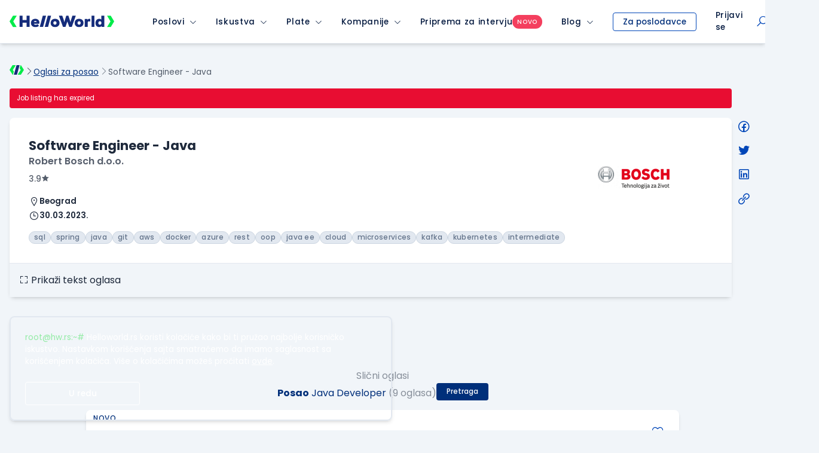

--- FILE ---
content_type: text/html; charset=utf-8
request_url: https://www.google.com/recaptcha/api2/anchor?ar=1&k=6LfmyvMUAAAAAJ-S0TrDfXc5WcJW372thmX6wTAj&co=aHR0cHM6Ly9zdGF0aWMuaGVsbG93b3JsZC5yczo0NDM.&hl=en&v=PoyoqOPhxBO7pBk68S4YbpHZ&size=invisible&anchor-ms=20000&execute-ms=30000&cb=veg7uovtrowf
body_size: 48747
content:
<!DOCTYPE HTML><html dir="ltr" lang="en"><head><meta http-equiv="Content-Type" content="text/html; charset=UTF-8">
<meta http-equiv="X-UA-Compatible" content="IE=edge">
<title>reCAPTCHA</title>
<style type="text/css">
/* cyrillic-ext */
@font-face {
  font-family: 'Roboto';
  font-style: normal;
  font-weight: 400;
  font-stretch: 100%;
  src: url(//fonts.gstatic.com/s/roboto/v48/KFO7CnqEu92Fr1ME7kSn66aGLdTylUAMa3GUBHMdazTgWw.woff2) format('woff2');
  unicode-range: U+0460-052F, U+1C80-1C8A, U+20B4, U+2DE0-2DFF, U+A640-A69F, U+FE2E-FE2F;
}
/* cyrillic */
@font-face {
  font-family: 'Roboto';
  font-style: normal;
  font-weight: 400;
  font-stretch: 100%;
  src: url(//fonts.gstatic.com/s/roboto/v48/KFO7CnqEu92Fr1ME7kSn66aGLdTylUAMa3iUBHMdazTgWw.woff2) format('woff2');
  unicode-range: U+0301, U+0400-045F, U+0490-0491, U+04B0-04B1, U+2116;
}
/* greek-ext */
@font-face {
  font-family: 'Roboto';
  font-style: normal;
  font-weight: 400;
  font-stretch: 100%;
  src: url(//fonts.gstatic.com/s/roboto/v48/KFO7CnqEu92Fr1ME7kSn66aGLdTylUAMa3CUBHMdazTgWw.woff2) format('woff2');
  unicode-range: U+1F00-1FFF;
}
/* greek */
@font-face {
  font-family: 'Roboto';
  font-style: normal;
  font-weight: 400;
  font-stretch: 100%;
  src: url(//fonts.gstatic.com/s/roboto/v48/KFO7CnqEu92Fr1ME7kSn66aGLdTylUAMa3-UBHMdazTgWw.woff2) format('woff2');
  unicode-range: U+0370-0377, U+037A-037F, U+0384-038A, U+038C, U+038E-03A1, U+03A3-03FF;
}
/* math */
@font-face {
  font-family: 'Roboto';
  font-style: normal;
  font-weight: 400;
  font-stretch: 100%;
  src: url(//fonts.gstatic.com/s/roboto/v48/KFO7CnqEu92Fr1ME7kSn66aGLdTylUAMawCUBHMdazTgWw.woff2) format('woff2');
  unicode-range: U+0302-0303, U+0305, U+0307-0308, U+0310, U+0312, U+0315, U+031A, U+0326-0327, U+032C, U+032F-0330, U+0332-0333, U+0338, U+033A, U+0346, U+034D, U+0391-03A1, U+03A3-03A9, U+03B1-03C9, U+03D1, U+03D5-03D6, U+03F0-03F1, U+03F4-03F5, U+2016-2017, U+2034-2038, U+203C, U+2040, U+2043, U+2047, U+2050, U+2057, U+205F, U+2070-2071, U+2074-208E, U+2090-209C, U+20D0-20DC, U+20E1, U+20E5-20EF, U+2100-2112, U+2114-2115, U+2117-2121, U+2123-214F, U+2190, U+2192, U+2194-21AE, U+21B0-21E5, U+21F1-21F2, U+21F4-2211, U+2213-2214, U+2216-22FF, U+2308-230B, U+2310, U+2319, U+231C-2321, U+2336-237A, U+237C, U+2395, U+239B-23B7, U+23D0, U+23DC-23E1, U+2474-2475, U+25AF, U+25B3, U+25B7, U+25BD, U+25C1, U+25CA, U+25CC, U+25FB, U+266D-266F, U+27C0-27FF, U+2900-2AFF, U+2B0E-2B11, U+2B30-2B4C, U+2BFE, U+3030, U+FF5B, U+FF5D, U+1D400-1D7FF, U+1EE00-1EEFF;
}
/* symbols */
@font-face {
  font-family: 'Roboto';
  font-style: normal;
  font-weight: 400;
  font-stretch: 100%;
  src: url(//fonts.gstatic.com/s/roboto/v48/KFO7CnqEu92Fr1ME7kSn66aGLdTylUAMaxKUBHMdazTgWw.woff2) format('woff2');
  unicode-range: U+0001-000C, U+000E-001F, U+007F-009F, U+20DD-20E0, U+20E2-20E4, U+2150-218F, U+2190, U+2192, U+2194-2199, U+21AF, U+21E6-21F0, U+21F3, U+2218-2219, U+2299, U+22C4-22C6, U+2300-243F, U+2440-244A, U+2460-24FF, U+25A0-27BF, U+2800-28FF, U+2921-2922, U+2981, U+29BF, U+29EB, U+2B00-2BFF, U+4DC0-4DFF, U+FFF9-FFFB, U+10140-1018E, U+10190-1019C, U+101A0, U+101D0-101FD, U+102E0-102FB, U+10E60-10E7E, U+1D2C0-1D2D3, U+1D2E0-1D37F, U+1F000-1F0FF, U+1F100-1F1AD, U+1F1E6-1F1FF, U+1F30D-1F30F, U+1F315, U+1F31C, U+1F31E, U+1F320-1F32C, U+1F336, U+1F378, U+1F37D, U+1F382, U+1F393-1F39F, U+1F3A7-1F3A8, U+1F3AC-1F3AF, U+1F3C2, U+1F3C4-1F3C6, U+1F3CA-1F3CE, U+1F3D4-1F3E0, U+1F3ED, U+1F3F1-1F3F3, U+1F3F5-1F3F7, U+1F408, U+1F415, U+1F41F, U+1F426, U+1F43F, U+1F441-1F442, U+1F444, U+1F446-1F449, U+1F44C-1F44E, U+1F453, U+1F46A, U+1F47D, U+1F4A3, U+1F4B0, U+1F4B3, U+1F4B9, U+1F4BB, U+1F4BF, U+1F4C8-1F4CB, U+1F4D6, U+1F4DA, U+1F4DF, U+1F4E3-1F4E6, U+1F4EA-1F4ED, U+1F4F7, U+1F4F9-1F4FB, U+1F4FD-1F4FE, U+1F503, U+1F507-1F50B, U+1F50D, U+1F512-1F513, U+1F53E-1F54A, U+1F54F-1F5FA, U+1F610, U+1F650-1F67F, U+1F687, U+1F68D, U+1F691, U+1F694, U+1F698, U+1F6AD, U+1F6B2, U+1F6B9-1F6BA, U+1F6BC, U+1F6C6-1F6CF, U+1F6D3-1F6D7, U+1F6E0-1F6EA, U+1F6F0-1F6F3, U+1F6F7-1F6FC, U+1F700-1F7FF, U+1F800-1F80B, U+1F810-1F847, U+1F850-1F859, U+1F860-1F887, U+1F890-1F8AD, U+1F8B0-1F8BB, U+1F8C0-1F8C1, U+1F900-1F90B, U+1F93B, U+1F946, U+1F984, U+1F996, U+1F9E9, U+1FA00-1FA6F, U+1FA70-1FA7C, U+1FA80-1FA89, U+1FA8F-1FAC6, U+1FACE-1FADC, U+1FADF-1FAE9, U+1FAF0-1FAF8, U+1FB00-1FBFF;
}
/* vietnamese */
@font-face {
  font-family: 'Roboto';
  font-style: normal;
  font-weight: 400;
  font-stretch: 100%;
  src: url(//fonts.gstatic.com/s/roboto/v48/KFO7CnqEu92Fr1ME7kSn66aGLdTylUAMa3OUBHMdazTgWw.woff2) format('woff2');
  unicode-range: U+0102-0103, U+0110-0111, U+0128-0129, U+0168-0169, U+01A0-01A1, U+01AF-01B0, U+0300-0301, U+0303-0304, U+0308-0309, U+0323, U+0329, U+1EA0-1EF9, U+20AB;
}
/* latin-ext */
@font-face {
  font-family: 'Roboto';
  font-style: normal;
  font-weight: 400;
  font-stretch: 100%;
  src: url(//fonts.gstatic.com/s/roboto/v48/KFO7CnqEu92Fr1ME7kSn66aGLdTylUAMa3KUBHMdazTgWw.woff2) format('woff2');
  unicode-range: U+0100-02BA, U+02BD-02C5, U+02C7-02CC, U+02CE-02D7, U+02DD-02FF, U+0304, U+0308, U+0329, U+1D00-1DBF, U+1E00-1E9F, U+1EF2-1EFF, U+2020, U+20A0-20AB, U+20AD-20C0, U+2113, U+2C60-2C7F, U+A720-A7FF;
}
/* latin */
@font-face {
  font-family: 'Roboto';
  font-style: normal;
  font-weight: 400;
  font-stretch: 100%;
  src: url(//fonts.gstatic.com/s/roboto/v48/KFO7CnqEu92Fr1ME7kSn66aGLdTylUAMa3yUBHMdazQ.woff2) format('woff2');
  unicode-range: U+0000-00FF, U+0131, U+0152-0153, U+02BB-02BC, U+02C6, U+02DA, U+02DC, U+0304, U+0308, U+0329, U+2000-206F, U+20AC, U+2122, U+2191, U+2193, U+2212, U+2215, U+FEFF, U+FFFD;
}
/* cyrillic-ext */
@font-face {
  font-family: 'Roboto';
  font-style: normal;
  font-weight: 500;
  font-stretch: 100%;
  src: url(//fonts.gstatic.com/s/roboto/v48/KFO7CnqEu92Fr1ME7kSn66aGLdTylUAMa3GUBHMdazTgWw.woff2) format('woff2');
  unicode-range: U+0460-052F, U+1C80-1C8A, U+20B4, U+2DE0-2DFF, U+A640-A69F, U+FE2E-FE2F;
}
/* cyrillic */
@font-face {
  font-family: 'Roboto';
  font-style: normal;
  font-weight: 500;
  font-stretch: 100%;
  src: url(//fonts.gstatic.com/s/roboto/v48/KFO7CnqEu92Fr1ME7kSn66aGLdTylUAMa3iUBHMdazTgWw.woff2) format('woff2');
  unicode-range: U+0301, U+0400-045F, U+0490-0491, U+04B0-04B1, U+2116;
}
/* greek-ext */
@font-face {
  font-family: 'Roboto';
  font-style: normal;
  font-weight: 500;
  font-stretch: 100%;
  src: url(//fonts.gstatic.com/s/roboto/v48/KFO7CnqEu92Fr1ME7kSn66aGLdTylUAMa3CUBHMdazTgWw.woff2) format('woff2');
  unicode-range: U+1F00-1FFF;
}
/* greek */
@font-face {
  font-family: 'Roboto';
  font-style: normal;
  font-weight: 500;
  font-stretch: 100%;
  src: url(//fonts.gstatic.com/s/roboto/v48/KFO7CnqEu92Fr1ME7kSn66aGLdTylUAMa3-UBHMdazTgWw.woff2) format('woff2');
  unicode-range: U+0370-0377, U+037A-037F, U+0384-038A, U+038C, U+038E-03A1, U+03A3-03FF;
}
/* math */
@font-face {
  font-family: 'Roboto';
  font-style: normal;
  font-weight: 500;
  font-stretch: 100%;
  src: url(//fonts.gstatic.com/s/roboto/v48/KFO7CnqEu92Fr1ME7kSn66aGLdTylUAMawCUBHMdazTgWw.woff2) format('woff2');
  unicode-range: U+0302-0303, U+0305, U+0307-0308, U+0310, U+0312, U+0315, U+031A, U+0326-0327, U+032C, U+032F-0330, U+0332-0333, U+0338, U+033A, U+0346, U+034D, U+0391-03A1, U+03A3-03A9, U+03B1-03C9, U+03D1, U+03D5-03D6, U+03F0-03F1, U+03F4-03F5, U+2016-2017, U+2034-2038, U+203C, U+2040, U+2043, U+2047, U+2050, U+2057, U+205F, U+2070-2071, U+2074-208E, U+2090-209C, U+20D0-20DC, U+20E1, U+20E5-20EF, U+2100-2112, U+2114-2115, U+2117-2121, U+2123-214F, U+2190, U+2192, U+2194-21AE, U+21B0-21E5, U+21F1-21F2, U+21F4-2211, U+2213-2214, U+2216-22FF, U+2308-230B, U+2310, U+2319, U+231C-2321, U+2336-237A, U+237C, U+2395, U+239B-23B7, U+23D0, U+23DC-23E1, U+2474-2475, U+25AF, U+25B3, U+25B7, U+25BD, U+25C1, U+25CA, U+25CC, U+25FB, U+266D-266F, U+27C0-27FF, U+2900-2AFF, U+2B0E-2B11, U+2B30-2B4C, U+2BFE, U+3030, U+FF5B, U+FF5D, U+1D400-1D7FF, U+1EE00-1EEFF;
}
/* symbols */
@font-face {
  font-family: 'Roboto';
  font-style: normal;
  font-weight: 500;
  font-stretch: 100%;
  src: url(//fonts.gstatic.com/s/roboto/v48/KFO7CnqEu92Fr1ME7kSn66aGLdTylUAMaxKUBHMdazTgWw.woff2) format('woff2');
  unicode-range: U+0001-000C, U+000E-001F, U+007F-009F, U+20DD-20E0, U+20E2-20E4, U+2150-218F, U+2190, U+2192, U+2194-2199, U+21AF, U+21E6-21F0, U+21F3, U+2218-2219, U+2299, U+22C4-22C6, U+2300-243F, U+2440-244A, U+2460-24FF, U+25A0-27BF, U+2800-28FF, U+2921-2922, U+2981, U+29BF, U+29EB, U+2B00-2BFF, U+4DC0-4DFF, U+FFF9-FFFB, U+10140-1018E, U+10190-1019C, U+101A0, U+101D0-101FD, U+102E0-102FB, U+10E60-10E7E, U+1D2C0-1D2D3, U+1D2E0-1D37F, U+1F000-1F0FF, U+1F100-1F1AD, U+1F1E6-1F1FF, U+1F30D-1F30F, U+1F315, U+1F31C, U+1F31E, U+1F320-1F32C, U+1F336, U+1F378, U+1F37D, U+1F382, U+1F393-1F39F, U+1F3A7-1F3A8, U+1F3AC-1F3AF, U+1F3C2, U+1F3C4-1F3C6, U+1F3CA-1F3CE, U+1F3D4-1F3E0, U+1F3ED, U+1F3F1-1F3F3, U+1F3F5-1F3F7, U+1F408, U+1F415, U+1F41F, U+1F426, U+1F43F, U+1F441-1F442, U+1F444, U+1F446-1F449, U+1F44C-1F44E, U+1F453, U+1F46A, U+1F47D, U+1F4A3, U+1F4B0, U+1F4B3, U+1F4B9, U+1F4BB, U+1F4BF, U+1F4C8-1F4CB, U+1F4D6, U+1F4DA, U+1F4DF, U+1F4E3-1F4E6, U+1F4EA-1F4ED, U+1F4F7, U+1F4F9-1F4FB, U+1F4FD-1F4FE, U+1F503, U+1F507-1F50B, U+1F50D, U+1F512-1F513, U+1F53E-1F54A, U+1F54F-1F5FA, U+1F610, U+1F650-1F67F, U+1F687, U+1F68D, U+1F691, U+1F694, U+1F698, U+1F6AD, U+1F6B2, U+1F6B9-1F6BA, U+1F6BC, U+1F6C6-1F6CF, U+1F6D3-1F6D7, U+1F6E0-1F6EA, U+1F6F0-1F6F3, U+1F6F7-1F6FC, U+1F700-1F7FF, U+1F800-1F80B, U+1F810-1F847, U+1F850-1F859, U+1F860-1F887, U+1F890-1F8AD, U+1F8B0-1F8BB, U+1F8C0-1F8C1, U+1F900-1F90B, U+1F93B, U+1F946, U+1F984, U+1F996, U+1F9E9, U+1FA00-1FA6F, U+1FA70-1FA7C, U+1FA80-1FA89, U+1FA8F-1FAC6, U+1FACE-1FADC, U+1FADF-1FAE9, U+1FAF0-1FAF8, U+1FB00-1FBFF;
}
/* vietnamese */
@font-face {
  font-family: 'Roboto';
  font-style: normal;
  font-weight: 500;
  font-stretch: 100%;
  src: url(//fonts.gstatic.com/s/roboto/v48/KFO7CnqEu92Fr1ME7kSn66aGLdTylUAMa3OUBHMdazTgWw.woff2) format('woff2');
  unicode-range: U+0102-0103, U+0110-0111, U+0128-0129, U+0168-0169, U+01A0-01A1, U+01AF-01B0, U+0300-0301, U+0303-0304, U+0308-0309, U+0323, U+0329, U+1EA0-1EF9, U+20AB;
}
/* latin-ext */
@font-face {
  font-family: 'Roboto';
  font-style: normal;
  font-weight: 500;
  font-stretch: 100%;
  src: url(//fonts.gstatic.com/s/roboto/v48/KFO7CnqEu92Fr1ME7kSn66aGLdTylUAMa3KUBHMdazTgWw.woff2) format('woff2');
  unicode-range: U+0100-02BA, U+02BD-02C5, U+02C7-02CC, U+02CE-02D7, U+02DD-02FF, U+0304, U+0308, U+0329, U+1D00-1DBF, U+1E00-1E9F, U+1EF2-1EFF, U+2020, U+20A0-20AB, U+20AD-20C0, U+2113, U+2C60-2C7F, U+A720-A7FF;
}
/* latin */
@font-face {
  font-family: 'Roboto';
  font-style: normal;
  font-weight: 500;
  font-stretch: 100%;
  src: url(//fonts.gstatic.com/s/roboto/v48/KFO7CnqEu92Fr1ME7kSn66aGLdTylUAMa3yUBHMdazQ.woff2) format('woff2');
  unicode-range: U+0000-00FF, U+0131, U+0152-0153, U+02BB-02BC, U+02C6, U+02DA, U+02DC, U+0304, U+0308, U+0329, U+2000-206F, U+20AC, U+2122, U+2191, U+2193, U+2212, U+2215, U+FEFF, U+FFFD;
}
/* cyrillic-ext */
@font-face {
  font-family: 'Roboto';
  font-style: normal;
  font-weight: 900;
  font-stretch: 100%;
  src: url(//fonts.gstatic.com/s/roboto/v48/KFO7CnqEu92Fr1ME7kSn66aGLdTylUAMa3GUBHMdazTgWw.woff2) format('woff2');
  unicode-range: U+0460-052F, U+1C80-1C8A, U+20B4, U+2DE0-2DFF, U+A640-A69F, U+FE2E-FE2F;
}
/* cyrillic */
@font-face {
  font-family: 'Roboto';
  font-style: normal;
  font-weight: 900;
  font-stretch: 100%;
  src: url(//fonts.gstatic.com/s/roboto/v48/KFO7CnqEu92Fr1ME7kSn66aGLdTylUAMa3iUBHMdazTgWw.woff2) format('woff2');
  unicode-range: U+0301, U+0400-045F, U+0490-0491, U+04B0-04B1, U+2116;
}
/* greek-ext */
@font-face {
  font-family: 'Roboto';
  font-style: normal;
  font-weight: 900;
  font-stretch: 100%;
  src: url(//fonts.gstatic.com/s/roboto/v48/KFO7CnqEu92Fr1ME7kSn66aGLdTylUAMa3CUBHMdazTgWw.woff2) format('woff2');
  unicode-range: U+1F00-1FFF;
}
/* greek */
@font-face {
  font-family: 'Roboto';
  font-style: normal;
  font-weight: 900;
  font-stretch: 100%;
  src: url(//fonts.gstatic.com/s/roboto/v48/KFO7CnqEu92Fr1ME7kSn66aGLdTylUAMa3-UBHMdazTgWw.woff2) format('woff2');
  unicode-range: U+0370-0377, U+037A-037F, U+0384-038A, U+038C, U+038E-03A1, U+03A3-03FF;
}
/* math */
@font-face {
  font-family: 'Roboto';
  font-style: normal;
  font-weight: 900;
  font-stretch: 100%;
  src: url(//fonts.gstatic.com/s/roboto/v48/KFO7CnqEu92Fr1ME7kSn66aGLdTylUAMawCUBHMdazTgWw.woff2) format('woff2');
  unicode-range: U+0302-0303, U+0305, U+0307-0308, U+0310, U+0312, U+0315, U+031A, U+0326-0327, U+032C, U+032F-0330, U+0332-0333, U+0338, U+033A, U+0346, U+034D, U+0391-03A1, U+03A3-03A9, U+03B1-03C9, U+03D1, U+03D5-03D6, U+03F0-03F1, U+03F4-03F5, U+2016-2017, U+2034-2038, U+203C, U+2040, U+2043, U+2047, U+2050, U+2057, U+205F, U+2070-2071, U+2074-208E, U+2090-209C, U+20D0-20DC, U+20E1, U+20E5-20EF, U+2100-2112, U+2114-2115, U+2117-2121, U+2123-214F, U+2190, U+2192, U+2194-21AE, U+21B0-21E5, U+21F1-21F2, U+21F4-2211, U+2213-2214, U+2216-22FF, U+2308-230B, U+2310, U+2319, U+231C-2321, U+2336-237A, U+237C, U+2395, U+239B-23B7, U+23D0, U+23DC-23E1, U+2474-2475, U+25AF, U+25B3, U+25B7, U+25BD, U+25C1, U+25CA, U+25CC, U+25FB, U+266D-266F, U+27C0-27FF, U+2900-2AFF, U+2B0E-2B11, U+2B30-2B4C, U+2BFE, U+3030, U+FF5B, U+FF5D, U+1D400-1D7FF, U+1EE00-1EEFF;
}
/* symbols */
@font-face {
  font-family: 'Roboto';
  font-style: normal;
  font-weight: 900;
  font-stretch: 100%;
  src: url(//fonts.gstatic.com/s/roboto/v48/KFO7CnqEu92Fr1ME7kSn66aGLdTylUAMaxKUBHMdazTgWw.woff2) format('woff2');
  unicode-range: U+0001-000C, U+000E-001F, U+007F-009F, U+20DD-20E0, U+20E2-20E4, U+2150-218F, U+2190, U+2192, U+2194-2199, U+21AF, U+21E6-21F0, U+21F3, U+2218-2219, U+2299, U+22C4-22C6, U+2300-243F, U+2440-244A, U+2460-24FF, U+25A0-27BF, U+2800-28FF, U+2921-2922, U+2981, U+29BF, U+29EB, U+2B00-2BFF, U+4DC0-4DFF, U+FFF9-FFFB, U+10140-1018E, U+10190-1019C, U+101A0, U+101D0-101FD, U+102E0-102FB, U+10E60-10E7E, U+1D2C0-1D2D3, U+1D2E0-1D37F, U+1F000-1F0FF, U+1F100-1F1AD, U+1F1E6-1F1FF, U+1F30D-1F30F, U+1F315, U+1F31C, U+1F31E, U+1F320-1F32C, U+1F336, U+1F378, U+1F37D, U+1F382, U+1F393-1F39F, U+1F3A7-1F3A8, U+1F3AC-1F3AF, U+1F3C2, U+1F3C4-1F3C6, U+1F3CA-1F3CE, U+1F3D4-1F3E0, U+1F3ED, U+1F3F1-1F3F3, U+1F3F5-1F3F7, U+1F408, U+1F415, U+1F41F, U+1F426, U+1F43F, U+1F441-1F442, U+1F444, U+1F446-1F449, U+1F44C-1F44E, U+1F453, U+1F46A, U+1F47D, U+1F4A3, U+1F4B0, U+1F4B3, U+1F4B9, U+1F4BB, U+1F4BF, U+1F4C8-1F4CB, U+1F4D6, U+1F4DA, U+1F4DF, U+1F4E3-1F4E6, U+1F4EA-1F4ED, U+1F4F7, U+1F4F9-1F4FB, U+1F4FD-1F4FE, U+1F503, U+1F507-1F50B, U+1F50D, U+1F512-1F513, U+1F53E-1F54A, U+1F54F-1F5FA, U+1F610, U+1F650-1F67F, U+1F687, U+1F68D, U+1F691, U+1F694, U+1F698, U+1F6AD, U+1F6B2, U+1F6B9-1F6BA, U+1F6BC, U+1F6C6-1F6CF, U+1F6D3-1F6D7, U+1F6E0-1F6EA, U+1F6F0-1F6F3, U+1F6F7-1F6FC, U+1F700-1F7FF, U+1F800-1F80B, U+1F810-1F847, U+1F850-1F859, U+1F860-1F887, U+1F890-1F8AD, U+1F8B0-1F8BB, U+1F8C0-1F8C1, U+1F900-1F90B, U+1F93B, U+1F946, U+1F984, U+1F996, U+1F9E9, U+1FA00-1FA6F, U+1FA70-1FA7C, U+1FA80-1FA89, U+1FA8F-1FAC6, U+1FACE-1FADC, U+1FADF-1FAE9, U+1FAF0-1FAF8, U+1FB00-1FBFF;
}
/* vietnamese */
@font-face {
  font-family: 'Roboto';
  font-style: normal;
  font-weight: 900;
  font-stretch: 100%;
  src: url(//fonts.gstatic.com/s/roboto/v48/KFO7CnqEu92Fr1ME7kSn66aGLdTylUAMa3OUBHMdazTgWw.woff2) format('woff2');
  unicode-range: U+0102-0103, U+0110-0111, U+0128-0129, U+0168-0169, U+01A0-01A1, U+01AF-01B0, U+0300-0301, U+0303-0304, U+0308-0309, U+0323, U+0329, U+1EA0-1EF9, U+20AB;
}
/* latin-ext */
@font-face {
  font-family: 'Roboto';
  font-style: normal;
  font-weight: 900;
  font-stretch: 100%;
  src: url(//fonts.gstatic.com/s/roboto/v48/KFO7CnqEu92Fr1ME7kSn66aGLdTylUAMa3KUBHMdazTgWw.woff2) format('woff2');
  unicode-range: U+0100-02BA, U+02BD-02C5, U+02C7-02CC, U+02CE-02D7, U+02DD-02FF, U+0304, U+0308, U+0329, U+1D00-1DBF, U+1E00-1E9F, U+1EF2-1EFF, U+2020, U+20A0-20AB, U+20AD-20C0, U+2113, U+2C60-2C7F, U+A720-A7FF;
}
/* latin */
@font-face {
  font-family: 'Roboto';
  font-style: normal;
  font-weight: 900;
  font-stretch: 100%;
  src: url(//fonts.gstatic.com/s/roboto/v48/KFO7CnqEu92Fr1ME7kSn66aGLdTylUAMa3yUBHMdazQ.woff2) format('woff2');
  unicode-range: U+0000-00FF, U+0131, U+0152-0153, U+02BB-02BC, U+02C6, U+02DA, U+02DC, U+0304, U+0308, U+0329, U+2000-206F, U+20AC, U+2122, U+2191, U+2193, U+2212, U+2215, U+FEFF, U+FFFD;
}

</style>
<link rel="stylesheet" type="text/css" href="https://www.gstatic.com/recaptcha/releases/PoyoqOPhxBO7pBk68S4YbpHZ/styles__ltr.css">
<script nonce="LWO0FiLvJu5vY30Od6KVrw" type="text/javascript">window['__recaptcha_api'] = 'https://www.google.com/recaptcha/api2/';</script>
<script type="text/javascript" src="https://www.gstatic.com/recaptcha/releases/PoyoqOPhxBO7pBk68S4YbpHZ/recaptcha__en.js" nonce="LWO0FiLvJu5vY30Od6KVrw">
      
    </script></head>
<body><div id="rc-anchor-alert" class="rc-anchor-alert"></div>
<input type="hidden" id="recaptcha-token" value="[base64]">
<script type="text/javascript" nonce="LWO0FiLvJu5vY30Od6KVrw">
      recaptcha.anchor.Main.init("[\x22ainput\x22,[\x22bgdata\x22,\x22\x22,\[base64]/[base64]/bmV3IFpbdF0obVswXSk6Sz09Mj9uZXcgWlt0XShtWzBdLG1bMV0pOks9PTM/bmV3IFpbdF0obVswXSxtWzFdLG1bMl0pOks9PTQ/[base64]/[base64]/[base64]/[base64]/[base64]/[base64]/[base64]/[base64]/[base64]/[base64]/[base64]/[base64]/[base64]/[base64]\\u003d\\u003d\x22,\[base64]\x22,\x22w4tzV8ODRV/CnMKoJXtZM8ObJHLDrcOyTSLCh8K2w7HDlcOzJcKbLMKLcmV4FBPDl8K1NhXCkMKBw6/[base64]/Cl0nDl8KDw4rClTXDqh/DoBvDosKiwobCi8ONBsK3w6cvMMOwfsKwOsOOO8Kew7w8w7oRw7PDisKqwpBRBcKww6jDtBFwb8K4w6l6wocWw6d7w7xmTsKTBsOPPcOtITY0dhVwUj7DvgnDt8KZBsO8wodMYw0RP8OXwrzDlCrDl31PGsKow5DCjcODw5bDlcK/NMOsw6jDhznCtMObwqjDvmYpNMOawoRIwrIjwq1FwrsNwrpIwpNsC29zBMKAY8Kcw7FCaMK3wrnDuMKmw7vDpMK3FcKKOhTDgMKMQydRFcOmcjXDh8K5bMO3HhpwK8OiGXUrwoDDuzcsfsK9w7Agw6zCgsKBwoXCi8Kuw4vCrQ/[base64]/CnnLDusOuw5MHw5bCpALCvcKhNVTCk8OOY8K9EXXDuFzDh0FEwrZ2w5p9wpPCi2jDq8KcRnTCi8OpAEPDhznDjU0ew7rDnA81woExw6HCknk2wpYfasK1CsK0wr7DjDUxw4fCnMOLXMO4woF9w48Swp/[base64]/YsKuwq3DuXTCkG/DsMKgwqAkbFUDw50PwqkNe8OdLcOJwrTCoATCkWvCocKrVCpJT8KxwqTCn8OowqDDq8KKNCwUfhDDlSfDk8K9XX8+V8Kxd8Oxw6bDmsOeE8K0w7YHW8KCwr1LLsOjw6fDhwpow4/DvsKUXcOhw7ELwp5kw5nCv8OlV8KdwoZQw43DvMOoCU/DgHNYw4TCm8OlVD/CkgLCtsKeSsOdelPDq8KgUsOyPyQRwqgXPcKHUVITwr89TSUIwqQewrZZCsKnLsOhw7FBbnzDsXbCkRcpwozDrcKcw51OZ8KAw7nDgSrDigHCnFJKEsKEw5fCmUfCn8OvD8O+FsKXw4oXw71iImRwHHDDk8OXDi/Ds8OZwqLCv8ODamEST8KQw5cjw5DCvWhjSD9IwpJtw4UqNmFRdMOlw6U6aHHCunDChxJKwqbDusOMw40vw6zDrAZAw67Cs8KjacOpGk8nFmAfw4TDgyPCjVxPazzDhcK4V8KOw7AHw4BZHcOUwqTDjTHDoQ9Uw6UDS8OvfcKcw4zCv2IYwp5WKFHDgcKWw5/Ds3jDmsK2wotWw6s8O3LCoHE4LkPCulvCgsK8PcOaFsKbwrPCicOewrRUYsOHwqx5SXHDi8KJEjbCpBpuFB/[base64]/e8K1w5/ClsK3AFpHwp7CqCXDvFDDnmJtGcOdV2lVFcKrw4HCqcKMfkjCgCjDoi3Cp8KUwr13wosSWcOewqTDnMOIwqw9w59fXsO7BkQ7wq92RRvDmsKSTMK4w4HDj21VBArCk1PDicK5w5/CocORworDtjV8w7vDj0bCqcKww7EVwoPCggBJccK8EsK3w7/[base64]/Q3JtGQPDn2XCgARSwoZVZcOOPk1VY8OWwrfCrF1ywotAwoLCszBlw4HDtUU1cjHCjcO/wroWZcKcw57Cj8OIwp5BC37DjFk/Nl4gWsOeAWN8XXLCkcOtYxVNSmRiw4rCpcOcwqfCqMOJa1UuDMK2wqQ6wqgTw6/DhcKCEjLDgzNfccOjchLCo8KHeRjDjsKXDsK+w7lewrLDtAzDunfCqQHCkFnCskLDoMKQHBkqw6Ntw6AKLsKddsKQGx9XJjjCmDrDkTvDpVrDglTDpMKHwp91wrnCgMK/PALDoTnCmcOafjLCmQDCrsK4w7wdFMOCJ08+w7jChUjDiDTDgcKMWcOjwoPDuTpcbknCmCHDr3/CizAoUijClcOEwqo9w6rCu8KZUx/Chzt2Lm7DssK6wqTDhHTDv8OVAQHDrcOcIn8Sw5NAw5vCosKLSXzDscOvEz1dAsKgJ1DDrUTDmcK3Gm/CsG4ED8OKw77Dm8KcZ8KRwp3CljgQwqVIwrk0MQfCkMOPFcKHwol/[base64]/CmA/CvMOEKMKjw6YgOHM2wozCmQpmdxrDkC4QYDUOw6grw4HDv8O7wrYCPBdkBw4kwpTCnkfCrnk/a8KQFjHDt8OcRjHDjhTDhcKzREJZeMK/w7HDnWA9wq3DhcObMsOzwqTCvsOYw4Mbw4jCsMKwGTrCv0VHw6/DhcOLw5E+IQzDlsOSesK4w6sBF8OjwrjDtMOkw6zDtMOhGMO6w4fDnMK7dVpFRQxMG2QGwqsjUh53J0YkF8KbA8OrbE/DocOMITtvw7zDvxPClMO1AsOPJcOlwqbCkUsIViJkw41LP8Kuw6hfBcOFw7bCiGzCsysHw5bDol5Hw5dKLWdfwozCqsOeCUrDjcKCGcOtZcKKc8Ohw4/DkkrCi8K9XMOTIUfDr3/CtMOkw6bDtFRpVMKKwo92NVJWf0/Ck2E/cMKYw5tYwppaek/Cgj7CsG04wrd2w5XDn8O+wonDrcOgPAxswpIFWsKXZhI/[base64]/CsTfDo8ORMcOibHRKA8O4CGQcwp/CkMO/w49/f8KAdmzCsj3DsBHCuMKiEkxwcsOzwonCoinCvsOjwoHCiX4JfjvClsOfw4vCqMO2wobChEtDwpPDl8Ocw7ARwqQ6wp0AC1d+w7fDlsOfLzjCl8OEewjDi1XDrMOtD09vwrclwpVGw4Jvw5TDhjYGw50ZDMOQw68uw6LDjAlsWsOZwr3Dq8K8LMOubClFTWo/WzLCisOHbsKpCcKww5M0a8KqKcOvYsKgNcKpwo/CmSPDnRxUZB7Cq8KGfRvDqMOBw5fCisO3ZgrDucKqQSpxBUnCv0gawq7ClcOyNsO/BcOhwr7DiwzCrUZjw4vDm8KuLCrDqnUOez7Djl9SC2FQY3DDhEp0wr8Bw5gxdg9HwrNDGMKJU8KVBsO/wqjCscKPwqXCv2DCmmxgw7ZWw7kOKzvCkk3CpVcPSsOtw7ofAn3CkMOzRsKzKsKsGcKwFMO/[base64]/w7oQVADCtMOFw47CmzUdw6xnfsOaw7PCusOwGBwvwqrCrmXDkznDqMO1OAZPwp/ChVYyw5zCjxRTQmzDs8O6wqQVwonCp8OTwoE2woEbAsO0w5PClFHCkcKiwqXCucOuwrBGw4lRMzHDhQ50wo59wopUBgPCvCUxHMOGRRcyCxXDsMKjwoDCkiXCmsOUwqRaNMOuAMOmwpMxw5nCm8KBKMKnwrwSw5E2w7FYVFjDiiQAwrIyw5c9wpPCr8OmI8OMw4/Di3ANw4o5XMOQaXnCvhlkw4syFkVFw7PCiAJKUsKBWMOQOcKHPMKOdm7CqxXDpsOAEMOXeRvDvy/DqMKNTsOXw4F4Z8KkaMKVw6fCmsO/[base64]/DnsOTwrJpNTjCtMK6YG3Dik0yblrCh8O1McKfdcOiw5tgF8KQw4ZqZ0p/OQ7Cqh01QTsBw6RtU0sJDDQxM106w5wpw4EkwqoLwp/[base64]/Cp8Kcw4PCt3Zew6R+wr1lwobCuwPChsOCBT4fw7cBwqXDlMKYwovCssOmwrFpwqHDjMKHw77DsMKmwqjDlT7CgWdSBzs7wqfDv8Kbw6kQbFUQUDrCmCEWHcKSw4Mww7TDr8KDw6XDhcOAw6I6w5VZU8OgwqlCwpR2BcKuw4/DmUfCtsKBw5/DsMOQTcKSLcOUw4heMMOYAcOSUSHDksKnw7vDmWvCq8KMwpxKwprCncKaw57CulV1wqrDo8OxFMODXsOIJsOZQsO9w65UwpLCtcOCw4XCpcOTw5/Dn8K0UMKpw5Urw4lxBcKbw7ACwoDDhC43WxArw71ew7V2LFp8R8O6w4XChcKBwq7DmiXDpxNhIcKGeMOSV8OVw7PCgsO/CRfDomVOOyjDpcOzE8OyPU47cMK1NVTDlMKaI8K1wqXCoMOCOMKcw6DDiTzDl2zCkG3CvMKXw6PCksK/G0cfGX8IL0/Cg8Omw4DDs8KSwqbDnsO9eMKbLwtHBWsUwpIkecOYNTDDrsKbwp8ow4LCnn0QwoHCssKowrLCiifDl8Oiw5TDtcK3wpJswpFEFMKdwpXDi8KjPMK8BcKrw67DocKmGF7Du27DqnHDo8O4w4FAWXQfGMOBwpoZFsOEwrzDlsOOSDLDm8O1CsO/wpLCt8KdSsKdNjMgWwPCocOSbMKUT2lRw63CpyYkBsO7Ci1qwonDocO4SWLCncKdw6duJcKxNsOnw4xvw6xvJ8Okw40CPCxtQyx0Zg7Ck8KCDMOTGXzDt8KrKsKwSGEzwq3CpsOaGcOXewzCqcO6w7M/S8KXwqh4w5wFXSFxF8OrFmHCnV/[base64]/[base64]/[base64]/DnsO/G8KiMhbCoUnCj8OVwqDCvwNswr/Dj1jDn1B4GifDhUN9YQXDlMO0CsOGw7oLwoEVw6QBaSpVJUPCtMK7w6rClGxhw7rChHvDtzDDo8Ksw7U9BUkkesK/[base64]/DqcKxccK+UMKew6g6w5ByTicqYMOMwpXDpCIHBsKLw4bCqMOkwovDuDkowrHCrBVow7s1w4wHw7fDocOswrgqdcKtYFUSS0TCvCByw5R7J0BKw43Ck8KMw4vCt342w7DDn8O7Ax/[base64]/DshVBw7LDt8OnP8OYeHlHD1gpw544EMK9w7/CkUhzdMOUwoYDw45/T1DDmgBjVzlmBR/DuyZPRg/ChgvDs3sfw6TDtUsiw43CocK2DnNDwoTDv8K+w4cUwrR7w4BveMOBwo7CkiDDhV/Cr19Cw7XDkm7Dq8K4wp8VwpcqR8K7wqjDjMOEwoBdw7oJw4HDvjTCkgZ8XTnCiMOow5DCncKaBMONw6DDpF3DmcObRsK5NUcKw6DCssOcH1Q2Y8KAf20Zwq45wpUHwpsOZcO0DA3ClsKgw75IR8KibRJbw64hwrzCgB1QXcOHLk/Dq8KtO1jDj8OoNURjwp10wr88X8KvwqvClcOHE8KEQxNUwq/[base64]/CucK9wqQ2NFXCsMOEch/CmTvDnsOUD8KhIcKmKMO/w6cOwofCoGTDiDzCrxtlw5rCicKidSRjw4VsSsOKT8OSw5BaM8OPAW5lQUlDwqUiN1zClm7CnMO4bwnDh8Odwp3Cl8KiBmATwqbCr8KJw4rCnQLCjj0iWDVVDMKiCMOTDMK6IcKCwrwuw7/DjcOvEsOlcg/[base64]/JMOSC3vDlj1owrvDhDzDmcKTw6NTAsOcw4XCtVRtQlHDryZEDE/DhkBow5nCiMO+w7BOZg4+M8OswrvDgcOqTsK9w4tXwqwYZsO8wrpXasKdIHcRI0V+wovCrcOxwq/Co8O9M0Egwqk9ScKmbw/CqX7Cu8Kcw403C3ciwqhgw60qKsOpKsK+w48lYGtUXDXCk8ObQ8OWS8KRF8Ojw45kwoAOw4LCvsK7w7EeA0LClsOVw78uPmLDicOrw4LCtMOzw4dLwrUQWnvDgynCnybDj8O7wovChxMlK8K/woDDh1t+IxvCtAoIwrlNJsKFUl9+dFTDiXVfw6cTwp/DtCLDmVpMwqhxL03CskXDk8OLwrBVMSPDg8KdwrPDuMOdw7sTYsOWcxnDrcOWOSBpw7YdT0VdRcOGLMKyME/Drx44cFbCsk1qw45rO3jDgMOYBsO6w7XDqXvCkcOyw7zCk8KxBhg7wqbDgsKlwqx5wppQJsKXCMOFR8OWw6xIwo3DixzCv8OsMBjClW3Cv8KPSD7Dg8Kpa8Ocw43CgcOMwogsw6V4PXLCvcODMDsMwrjDjxPCmHLDqXkTHQh/[base64]/w5UBK8KkQcOgc8KOag3Dm8OBw4zDoRnCq8K5wq4pw4DDrF7DvMKNwr7DlcOmwpvChsOGDcKVbsO9JENuwr4Qw5kwIQ3CkBbCpH3Cr8Kjw7Q/Z8K0eTEUwoVFDsKULiwpwpvCtMObwrzDg8KwwpkIG8O8wrTDjxnDrcKLX8OtFA7CvcOUdz3CqsKAw75RwpvCksO3wrYSMW/Cq8K7Ex0Mw6TDjhcZw7XCjgVLfCw9w7UCw68WLsKhWH/Dg1zCnMOKwo/CvFxuwqXDocOUw6bCu8OYcMKiYm3ClMKPwpHCnMOfw4NvwrjCgRYNdFBRw5/DosKhAj47DMKCw7FGc1/CtcOsF0jCnEJWwp8Hwopkw5p+Fg4Vw6rDpsKjVy7DvQ8TwrLCvxIvX8KQw7jCgMK0w41kwpR4CcKcGHnCpSvDh144CsOfwqYDw5/[base64]/CryPDuFFGwpHCu1jChMKOIGUdFkhqTF/Dg1NXwpzDrEfDmMOOw7XCtxfDu8OeQsKnwoDCncO1a8KNMgzDji0gVcOCQmTDi8OiVcKeN8KWw5rCmMKXwrBTwoPCombDgytGeHscV2/Dp3zDicOEcsO1w6fCsMKewrXDlMOswpUxeXkbeDwEQ2UpecOfwpPCpTDDnH0SwpJJw63DpcKaw5AWwqDCscKiUSQew5oDTcKyWz7DnsOFHMOxSW9Nw6jDtyfDncKFR0QbHsO4wqjDpj8Gwo/Cp8OPw4d6wrvCmEJVSsOucsONQXXDisKBBlIAwo5FI8O7PW3DgldMwqEVwpY/wqxiZAHDrS3CnUfCthfDsEbCgsO9SXwobTcew7jDtnpvwqPChcKCw4JOwprDnsOeYBk1w6xpwohof8KWPXHChEXDrMKJZ1VvFWfDpMKCVH7Cm04bw7wHw6U6JxY3JWXCocO6R3jCs8KYRsK0dsOgwrdsasKcexwcw5HDg1vDvCdZw5g/[base64]/FmY6w4QMw4hzf8KPwpQpbMKKw4bDgRHDqFrDoCV7wpdrwo/DgAfDm8KVVMOfwqjCjsKQw6gUKz/DujZZwo1aw49ZwohEw7pwdsK5BUbClsOKw7bDr8K/cmoUwpxXHWhQw6XDiiDCr3AZHcKIUXfCuSjDjcKtw43DlVM8wpTDvcKGw7A2UsKGwqHDgjfDiVDDhj1kwqvDq3XDhnILCMOTNMKowpvDlwjDrBzCnsKqwo8kwo9RK8O0w7YIw6o/[base64]/CkUMjFMO0HxVpw6xwwonDjGTCkGrDlG/CvMOcwq4Mw4Zxwr7Cv8OrX8KIWzvCu8O4wrsBw5kWw7JVw75Ww4EqwphPw6MiM39Ww6cmHnU/dQrCgmYdw6DDkcKqw4LCn8K/SsOYEMOGw4hXwqJnRDfCuRIRb387wrbCoFYVwrPCisKWw7I1BClLwrDDqsK2TGnDmMOCPcKUPAfDp2gNADvDjcOuS3dFYsKvEGnDqMOvBMKpfgDCrVZJw7LDrcO9N8O1wrzDslbCrMKGQGXCpGl/wqQiwqt/w5gEUcOBFW8GUSEEw64DMxfCqMK1acOhwpbDgsKdwqJQKw3DlE3Dol0lSgrDr8OjbMKswqluX8KwM8KWc8KrwpgReT8PezPCoMOCwqkWwpbCt8Kowq4Xw7tzw6hNP8Khw607SMOiw4k4ADHDuBhRHg/CtFjCrT0hw7XCshPDiMKaw43CkzgVEcKTV2hJScO2QMOUworDjcOBw641w67Cq8OIWU3DnxF8wqHDi35VVMKUwqRSwo/[base64]/[base64]/bRclwqjDvsOGw7dOPgc/WsKcRcKiYMKEZCAtw6dHw6NqZsKYecOrD8OteMOKw4B2w5nCocKTw5DDtnBlDcO5w6Qiw43CucKjwo0wwphbCAc7EsOXw5hMw7c6UHHDum3DgMK2BzjDhsKVwqnCoyHCmR5QcSleEWfCgXPCucKsZBNtwr/DscOnAlUgQMOiaFRKwqBVw5V9FcORw5rCgjAYwo5xFWDCsiXDr8OFwokAfcObFMOawrckOyzDssKxwpDCisKKw5jCtcK/UxfCncKlI8KJw6cUIVlpdjTCocOKwrbDmMK6w4HDlxtcXVhpaCDCpcK5c8OpWsKWw7bDusOYwotzK8OvQcKuwpfDj8OxwqPDgixXAcOVSRUDLcKUw74WY8KVRcKBw5/Dr8K0YhVMHEbDisOufcKWNkhtVX3ChMORF3oJNWsKwphnw4wEJsObwopbw67DliZhSUPCtcK+w6scwrsdIigZw4zDpMKyFsK/dzHCk8Ozw63CrcKMw43Dh8K0wqzCgyHDmMKVwp44wpTCh8KkVGXCizl1UsKqwpbCt8O/[base64]/CslDCumxBwrlZw5/CuMOEVRUnOkxxbcOeUsKIbcKHw53CqcOowrg7w6ArfUvCuMOGCDQ6woDDtcOMbhMpFcKmKC/[base64]/ccOTZ8Ouw5odwpgvwrzCkcK4wrfCsMKVwoApwofCl8O3wrfDsmfDoUF7ASduejVew6h3J8Onw713wqXDiyQEDHDCrl8Jw75FwqFnw7LDnWjChHA4w6vCsGVhwrnDnD/CjFJrwqsJw6wCwrMgeiPDpMO3csOow4XClcONwqEIwpgXcE8EbTwzeE3CskIYY8O+wqvCpTcaRhzCrSx9QMKzw47Cn8KzZ8O7wrp6w60jwoPDlSpfw4xIAShvXw1KKsO5KMOLwqhwwo3DscK/w6J3IMKnwqpNEcKtwokJen0KwpRvwqLCpcOjIcKdwpXDo8Omwr3Ck8OPSF92HCDCjj0kM8OWwq/DuTTDiwTDqxvCrMOrwpwqPX3Dq3DDtMKjQ8OKw4Urw7oPw7jDv8OowopxRzTCjhVheyMbwoHDrcK5FcOPwpfCrT11woYIBArDicO7WsK5PsKoZsK9w4LCm2gKw7/CpsK6w6x7wozCqU/DnsKRa8K8w4h0wrjDhDLCqhlmQzLDgcOVw5h/F3LDombDhcKUTEfDtQcZBDfDvA7DqsOXw5ETfW51LMOawprCtSt+w7HCjMOTw6xHwqRAw7JRwq8KNcKawpDCosO5w6g1MjZyd8K4KXvCl8KaCsOuw6Igw7hQw5APdgkXw6PDtMKXwqLDiUdzw6pswpYmw7w+wrzDr2LDvTbCrsKtYgTDn8OsXGzDrsKxdXLCtMO/SHkpWUg/w6vCoxsQw5cFw5NmwoUwwqF7MnTCkj9XTsOpw7jDtsOEa8K3Uk/DkV81wqc+wr/CgsONR3Z2w5PDhsKMH23DosKKw6vCml/DisKOwroDNsKWw5J6RCTDqMK5wrzDkSPCuzXDlcOuLibCm8OQcVPDjsKew5UZwrHCjnZYwpPCkXDDgTLDhcO6w6XDlkoMw4/DoMKCwoPChHHCosKHw4jDrsO0acK4EwwtGsOpXAxHI1ocw4F8w5rDsTvCnFrDusO1CQjDjUzCnsKAJsKNwo/CtsObw4Qgw4rCv3zChGABSFw7w6/DqkfDucOCw5TCvsOWQMOSw7lUFCdNwr0GP118LB9ST8OoBEvCpcKQaBJdwrgTw4jDmsK+U8KnTjvCiTURw6YJK1XCu30YQMOPwqrDjkvCsXhmRsOXaRdXwqfDsHokw7cZUcKuwoTCusOyA8OZw6HDhFnDuXYDw69rwr/[base64]/CosKXOC/DgcKVw4tfdcKZwoxUw7Y8w5XCmMOWIcKvLGJvVMKzaQPCisKfInxZwo8Xwrs2IsOORMKrfhdIwqQ/[base64]/DsHnDtMOiWygMwqB7wobCinHCsBjCkjrCmMOVwpLCs8KNMMOBwq0eBsO0w5Azwol1UcONITDDkSogwpnDrMK8w6LDqEHCpWjDjRxpE8K1fsKCWCXDt8Ovw7d2w7wgUR3CqgDCmMO1wq7CpsK1wrXDksKSwrDCh3/DmT0Ydw3ClQRSw6PClcOdD2EoMgx2w4XCssKZwoczQsOvesOnCTA0w5fCsMOUworDgMO8cjLCuMO1w4RXw4jDsEQOM8OHw79oNkTDlsOkL8KiHhPCjzhbUkUXf8O6O8OYwrkCJsO4wq/CszZ9w77CgMOTw5HDtsKgwoXDqMKSSsK0AsO/w65PAsKbw41KQMOewpPCmMO3ZcOlwr5DK8OrwpRJwqLCpsK2F8OwNlHDmTkNWcOBw40bw7Eow4J1w50NwqPCqzcEBMKPNcKewoE1w4/DnsOtIMKqdBjDgcKbw7bCssKJwr1hM8Kjw7bCuxo2GsKZw64tU2wUYsOWwoluChNqwqR8wpx1wprDm8Kow4s0w5ZOw4jCvA5QT8O/w53Cs8KOwpjDs1vCmsKzEXM4w78RJ8Kcw6Nzf1vDlWPDolgdwpfDlArDmXrCo8KuQ8Oywr9zwqDCr1vCoX/Di8KCIzLDiMO/QsK/wp7Dui5eIkjDvcKKPGPCi05Ow5/Do8K4c2vDs8OXwqI9w7VaPMKUd8KMaUTDm3rClhEjw6NyWmnCvMKnw5nCvMOtw57ChsOKw5lxwq9hwqPCgcK1wpHCpMOIwqwow5fCtT/ChmRYw5vDr8Khw5jCg8Ozw4XDusKsDCnCvMOueVEuBcKsMsO9DlbCv8Kxw4Ycw7PCt8OqwrnDrDtnWcKlLcK3wpzCrcKDA0/CpxJdw6/[base64]/[base64]/LGgVIsKSw43Cv8OLw6vDjMKEwpTCuWV5e8Olw6J2w4PDhMKcFGZewojDiFcQRcKzw7PCuMOBF8Owwq8oG8OcDMKyYV9dw5cmAcOPw4HDlS/CmsKTSjZQNiVFw7HChzVEwqLDqEJdXsK0wo9lScOPw7fDg3PDjsKbwoHDrEprCjbDs8O4H1/DkCx3HDzChsOaw5DDh8Onwo/CuS7CgMK0Gx/[base64]/CkMKjw4fDtQPCncKzITMCOzrCmsKhwrTCscO6YcO3fMOhw4TCkBjDosK8PxbClsO5UMKuw7jDhMOVHxnDgXbCoGDDpsORAsKoQsOeBsOswpUaM8OCw7/Cg8OueHPCki4RwpjCkk58w5JZw53DgcKFw60uCsOjwpzDn2/Dv2HDn8KXI2RhX8OZw6rDtcK+NTdWw6vClcKuw4ZEC8KjwrTDpQlfwq/DggE+w6rDpGsJw65PWcOlw68/w71nC8O4ZUTDuHcHJMOGwoLCtcOuwqvCscKvw7I5fCrCqMOWwpHCvxtPdsO6w6V6UcOlw4hWUsO3w4/DghZIw4Fqw47CuRFfXMODwrLDrcKmPsKXwprDj8K3cMOrw43Cni9MQXwDViDCpMKvwrRtKsKnUgZQw6fCrGLDg0rCpHoHcMKxw68xZsOrwoETw6XDhcOJF0fCvMK7U1TDoU3CksOBD8Kfw5/CikNLwoLCqsObw6zDscKLwpXChVkzO8O/flkow5LCusKHw7vDiMOUwqjCq8OUwrE1wpl1ZcKDwqfCqR1QBUImwpRjQcKYwqLDkcKcw6xNwq3DqcOdbMOPwqrCo8O1YUPDqcK6wog9w5YNw6hUTHEJwqJ+PGguPcKxclPDj1s+JX0Iw5fDo8KYWMONYcO7w50uw4lgw6/CmcK6wpLCtMKJMjfDslrDuCBNdxrDpsOBwrQfbg5Iw7XCpgRdw7jCjcKWc8OQwqArw5BwwqBhw4hOw4TDsBTCpVPDsQLDggLCmj1MEsOyIsKMdk/DjiLDiwUkOcK5wqvCmcKDw4UWa8OXNMOPwrzDqMKNKVDDkcOMwrQswpVBw63Cs8KvTxfCkcKAI8O0w5HClMK/[base64]/DiMKWIm06wrbChcO0wqvDpjE7w5XDgcKDwoPClmc/wr4EKsKlDCfDpsK/woZ9VsOmIGjDpXBlBGd0ZMKTw7tBKCjDmmjChXh9MEhHQDfDgcOlwpHCvmjCkQYicFxwwqMhNUs9wrXDgsKUwqZIwqp1w5/DvMKBwoYsw68dwqbDqzXCui3CgMKBwrLCuj/Cj0fChMOawp8NwrhGwpFfEsOhwrvDlQIGc8Ktw4gvU8OgCcOqccKEeQFtbcKfCsOcWlwlTm54w4Jsw7bDh3U+NMK+BVorwqJbEGHCiBbDg8O1wqAhwp7Cs8KzwoHDvXrDkEomwqwyYcOvw6JIw7nDn8OhKsKLw7jDoQUHw782L8KNw6kTS3AKw4/Dq8KHBsKfw6YxaBnCtMOrQMK0w5DCocOFw7VeCMOOw7DCk8KFcsKdAw/CucOpwrHCq2fCjQ/[base64]/w4wMKcKawoXCpsOjwp0ywosNV2Q0wp/DicO4Hg5uTwnCpcOlw6Qiw5M9W2Qkw5PCiMODwozDlkPDjcOKwoIpKMKATXl+JjB7w5fDiE7CgsO9B8OcwoYPw4R1w41eS3fCtxpvfUoDdxHCsHbDmcKLw6R4w5jCgMKVHMOUwoMqwo3DpXPDoxPDrjNeWlZMWcOmK0Zhwq/DtXg0L8OWw4tDXkrDkXtSw5Qww4doCSDDnC81w6HDtsKdwrpVDcKIw50oYyTDgjJgflV6wrjDtcKze34xwozDpcKywpvCvMOzCMKFwrrCgcOLw4h7w6vCmMO2w547woPCssOMw4TDnhwZw5/CmT/Dv8KjKm7CsQTDvjLCgAlIF8KRY1XDs0w0w4JswpxEwoXDskYlwoNEw7XDtMKmw69+wq7Ds8KcETF1B8KoTsOFHcKFwojCn0zCoBHCnjpMw6nCrUnDunsTSMOUw73CvcKhw7jCisOUw4vDt8OIZMKbwqPDql7DqSjDnsO5VcKhFcKWJEpJw5PDkmfDgsO/[base64]/DuUbDiFJSw7rDtW/CncOlwrIcdcKCw7RQwoU0wqTDiMODw4vDiMOFG8OiNE8hFcKTB1gnYsKlw5TCiSjDkcO7wo/CiMOuMTvCqTMlUMO6EijCoMO9MsOtcHjDvsOGfMObIcKiwpLDvUEhwoYwwofDusO9wpRvTF3DhMOXw5wqF1JYw5p3D8OIBAvDl8ONXFt/w6/Ci34rDMOtVGjDkcOWw6TDkyfCgE/DqsOfw7/CpVYnbcKxEE7Cl2/CmsKIw6ppwpHDiMODwrMFMHvDmjsaw7AoLMORUid/VcK9woZUY8Ozw6LDjMKRFQPCpMK5w6fDpQDClMKkworDu8Otw55pwodGVRtvw6DCvlZ1KcKdwr7CtcKhasK7w5/[base64]/CmcKmwqFqwpnCjsKmw5zDp8OdPCgkw7Yswr0BWzVGwrkfL8OLEMKWwp9GwrwZwqjCisKCw7w5ccKlwpfCiMK5B0rDm8K5Rh1kw75nfR3Cj8OdVsO3wrTCoMO5w5TDhjpzw43CvsKiwqhIw4LCihDCvsOswr/CqsKMwq8tOzrCn25vUcO/X8KpU8KLP8O6HcOqw55dFgjDtMKzNsO6by53IcK6w4o1w4/CmMKewrgOw5fDnMODw5/[base64]/CvXnDrcOdLMK3TXAMIcO7w6DClVvChcKsYsKnwpLCuUzDhF4GBsKMPjXCusKDwoYKwo/Dm27DiHJ1w4l6fATCmsKYHMOfwoPDh296YSw8a8OnY8OwBhPCtsKFM8Kpw5Jnd8KowpUVSsKfwocDfHTDpsK8w7fClMOgwr4CcQsOwqXDrU06e1fClQAMwrhbwr7DgnRawosARjpWw5dnwo/Cn8Kcw7HDmAhCwpQjG8KkwqI6BcKCwrPDuMKqScK6wqM0RntJw6XDqMORKCPDu8O3wp1dwrjCjXQuwoNzasKLw73Cs8KCDcK4CmzCrFRKDHXDk8KYUnzCg3vCoMO4wq3CtcKsw6Q/[base64]/w6xgVsKILcOtWcOJTnnDlFrCjC4Fw47Dq8OPZFhjb0bDpHUlLX/[base64]/CoRPDoBhAw4vDpnkdw65wRUNbw7rCtDDDj8KbCSsJIEvCkWbCtsKoB1vCn8O9woZpIwcywpcfSMKLHcKOwpBKw4I2UsO2TcKPwplCwp3CkUnCiMKOw5EvUsKfw6NIbkPCiF5iOsOWeMOaAsOefMK9T1vDswDDswTDlX/[base64]/w6YCbT8CwrIWW1EwR8O9UU11wpjDqQhNw6JqRcKrPjdqLcKSw73DkMOmwq7Dn8O7RMO9wrwkXcK2w7/DtsOvwpTDtAMtAAbDiGEJwoTCgmnDghgSwrI0GsOwwrnDmMOgw4jCiMOTCXfDgyM5w6zDksOgNMOYwq0Sw6/DpEjDgiDDiAfCjVp2YcOcVA3DnCxyw4/CmVUUwotIw5gdIEPDnMOWDMK4UsKFZsOuYsKLMMOXXzdLfMKBVsO2akZPw4XCpQ7ChijDmBvCllLDuUB+w6QII8OXHiAyw4LCv2xlV0/CsFkawpDDuFPDl8K7w6rCrVslw6fCoRotwqLCoMOvwpnDq8KrNm3Cr8KINzArw5oxw6tlwrzDigbCnAfDhnNoBsK8w7AvSMKPw6wMDFnDi8OcbllzMsKJwo/DlynCmXQILFMvwpTCtcOXY8Kfw4Fmwpd9wplZwqQ/XsKywrPDkMOzcXzDp8K6wqjDh8O/[base64]/DlMOZJBfCh8KGHgXCm33Cr1pdPsOnwq3CqHLDnXA5A27Dl3rDr8K8w6xkD0hVNMOtZsKiwqfCg8OjNCfDlRzDlsOMNsKEwp7DicK5ZWvDjFvDijlywq7ChcKrHcO8Uy9hOU7Ch8KufsOyAcKeAVnCoMKLJMKdayzDqwPCuMOvAMKSwoNZwqjCrcO+w4TDsBQ/H2vDuUJswqrChcKfd8KlwqTDqQnCncKmwpzDlsOjCX/CisKMDGA4w4sRCWTCocOvw4zDrsOIc2wiw6Q1w47CnkdUw65tfEjCun9vw4XDpgzDrx/[base64]/[base64]/KMKywp0/W8KPwrnCuE1aBBzDqCEJZ1Fxw6jCg3XCn8O3w67Dv3VfH8OFeCbCrG3DixTDrTTDvQvDp8K/w7fDuC54wpMzBsOgwrLDpEzCqMOAf8Osw5zCpAYfcGTDtcO3wo3DgkUuOH3DjcKvXMOjw6hOwrXCucKdGQ7DlGjDoj7CtcKBwrbDkHRSfcOmGsO/[base64]/Ci8O6w7tpS1NiwpckQ0J/DDp9w6Zbw50IwpQcw6XCtRzDkkzCthHDuw3DmWRZPw82aH7ChzR9JcOMwp/Cr0zCtsKgbcO9ZMKCw57DlcKda8Kiw558w4HCrAPClcOFWDoUIwcXwoBsDlIYw7Q8wptWX8KdOcOiw7IiLlTDlRjDo27DpcOcw4QPJyZdw53CssK7O8O5KcKRwpbCncKZanF9ABfCkkrCoMKuWMO9aMKVKHLChMKpbMOYTsKLL8OKw6DCiQPDmkYHN8O/w7TCqQXDp3wbwrnDncO5wrDCvcK0MAXCgsKUwqE5w6XCtsOSw7/Dk0DDlMKpwoTDphjCiMK+w7fDoELDtcK5cE7Cl8KYwoHCrlHDjQnCsSQUw7NnPsOtaMOLwo/CuAHCkcOPw4dTB8KUwqfCtcOWY0EqwqLDtl7Cq8KkwoB/wrIDL8OFccO/BMKVPC1fwrwmKMKIwpHCnDDCpRtuwpbCpcKkL8Ksw4QrQMOuJjwQwqBKwp42ecKKH8KqTsOBWXJcw4nCv8OpHEkTeXZXHmZscGvDimQND8OTVMOIwqnDqsOGaSF1QMOJCSBkV8Krw77DtAVwwpdxWDXCo29STX7Do8O6w4/DrMOhITPCmmpwFjTCo2LDoMKoPWDChWYfwrvCmcOnw5TCpDXCqnkEw6nDtcOJw7oWwqXDnMOyfsOCF8Kaw6XCjMOaMQ4ZNm7CucKKHcO1woIsG8KOLRDDi8OjHMO/HxbDuwrCvMKHwqXDhUvCkMKCUsKhw5HCu2EMAQnDqnM0wr3Cr8KlT8OtFsKPBsKRw4jDgVfCscKEwoHCu8K7Dn1Hw4LDnsOuwrfCg0dzbMOxwrLCtwduw7/DocKkw6/CusOdwrDDtsKeCsO7wpPCnFTDpWHDmxwww5ZKw5bCpkApwqrCksKMw7DDmhpMHxZxDsOpUMKxS8OQF8KxVQ5+woVvw40OwpFjN07DnhEjNcKcKsKdw7A9wqfDq8KefU3Comwtw5MFw4XCpVlXwp9PwqYDLxzDqQVkOh0Pw5DDpcOrScKPdV3CqcO/wohZwpnDg8OWN8O6wrp8w6JKGFYUwqBpOGrDuTvCnC3DpGLDigDCgEx4w6LDuyTDvsOZwo/CjDrCgMKkdV1Ow6ctw4AoworDp8ORfAR0wrE7wqhJdsK0e8O5TsOnQ2ZwUcK1ED7DlcOLAsKxfAV6wqHDqcOZw77DkMKtMXQEw5AyNxjDrl/CqcOeDMKzwqXDkDTDn8OPw454w78OwqlIwqYXw5jCjQlyw5AXZyUkwpjDq8K4w7PCkMKJwqXDsMKKw7YIQWYCT8Kmw7ERMBN3HRhYCVnCksKGwo4eTsKXw5kxLcK4AE/DlzzDhsKuw7/Dl1kHw63CkxxEBsK5w43Dh1MJA8OZQl/Dn8K/w5XDhcKAG8OZKsOBwrTCmzjDuyNFFB/Ct8KNBcKuw63DukPDicK9wqlqw4PCnXfCj03Cl8Ogd8Oaw6s3TMOjw57CiMO1w4dfwqXCozPDqQtzU2A1N0hAUMO1eSDDkTDDl8KTw7rDicO1wrglw5TCv1FzwqxDw6XDhMKCWz0BNsKbJsOmE8ObwpDDvcOgw5/[base64]/DgcKDw68rw4TCkCPDk0g9w6bDo0PCshBMV3fCiyXDhcOLw4/CgXXCg8Ozw5TCpl/[base64]/CoV9AwpnCkiI8RmbDn8Ouw4TDtAkQX8OVw5Miw5/CuMK3w5LDo8OeDsO1wrM6BsKpDsOdKsKeO1o5w7LCkMK7PcOiJQlJUcKtJAzClMO5w5MiBSDDkV/DjAXChsK7worDhC3Ch3HCpsOUwod+wq55wqNiwoLCmMKYw7TCi2Ngwq1WO0jCmsKJwqYxBnUpXjh/YD3Cp8K6cRVDICJ4P8OsLMO3HMKVTzrChMOYGBbDpcKeI8Kmw6DDtC53EGA5wqg8dMO2wrPClANrDcK9cBfDgsONwpB/w5gTEcO0FDjDqB7CtAAtw4Yrw43Do8K3w4rCmVkpIUB7TcOMGMK9LsOrw7/DnR5NwqXDm8OVXB0GVsOkaMOXwoHDjsOYNyjDq8KCwoYtw5AyZQvDq8KPeCDCo2J9w7bChcKge8KowpHCnhwBw5/Di8KDOcOJNMONwqglLkDCuyBoS3hHw4PCqAwXfcKtw5zCqWXDrMO7w7JpCinCrzzCnMKmw4gtUHBww5RjEE7DuyHCtMOpDhYWwqzCvQ94fwJaWWZhGB7Di2Jrw4cawqlmFcKcwotGXMO1AcKTwrBiwo0vIiU7w5HDmmJIw7NbO8Kdw7M2wo/Dv0DCnSpZXMOWw55cwp8VXsKiwrrDoyjDklbDtMKIw6PDk1lEXBBsw7nDrAUbw63ChFPCrlXCjFEBwqlYZ8Kuw5giwpFww7s/AMKFwpzClMOUw6QRU0PDrMOZCRYvHcKvRsOkICHDqcOmKsKJET1/YMOOVGXChcKEw5fDk8OzHyfDl8O0w7/DlcK3Iwg0wqXCpA/CvUk2woUPFcK0w7sTwpYkesOPwqrCtgnDngQCwovCg8K1G2jDocKzw5YtL8KnAh3Cl0LDsMOdw5DDuyvCnsKQZ1fDjgDDik51fsKQwr4Qw6AMwq0zwo1Awp4YT0Y7KHhFW8Kkw4LDoMOrIwrCsHnDlsOBw55rwqbDk8KtLT/CmnBXdcOUI8ObJAPDkiMnGMOUcTbClXTDkWorwro1VgfDpwJ2w5YIGQLDiFTCscOMQxTDvnHCrFPCmsOzGRZTMmYFw7dvwqg1w6whL1Z1w5/CgMKPwqzDliQdwpgUwrPDmsKvw6IQwpnCjMOidHsbwoBMay1/wqbCi298ccO8wq3CgklPcXzCoE52w6/Ci0Jnw7LCoMOzfCR8WRXDlBjCkhYkYjFewoFWwrcMK8Oow57CosK8QG4gwotgXQ3Di8KawrAqwqoiwoXCh3vDssK1HgbCsjl2XsOsSijDvgQOTMKiw7lUEH9bWMOtwr96I8KHI8O4I2F6KnLCpsOnTcOCbF/Ci8OVEXLCsSfCuCgow4XDsF41acOJwp/Di1EhHWodwqzDncOVZQ0QOMOVHsKuw7bCoHvDuMO+NMOTwpVow4nCtsK8w57Dv1nDtF3DvMOaw5zClUjCpHLCu8KLw58iw4hhwrJqfxMxw73Dn8K6wo08w7TDrsORfsOrwqoRGMKFw4dUYkDCjSBnw6tbwox/wo9pw4jCgcOvex7CoGfCvU7CsjHDncOYwofCq8OjGcOQP8OPO3V/[base64]/[base64]/CtMOAFFHDi8Oyw6g/[base64]/DlMOmbxBcw55wNcOPQGQdwqEEw6HDpHBEcknCoyvCgcOVw4Z+ecOuwrIUw7wOw6TDhcKGfGlmw6jCvCguLsO2McK6bcOrwrXCiAkMJMKVw73Cl8KvExJew77Dr8KNwpAdT8KWw7/[base64]/DrFnCmsKceMOrwosgAcKlNcKNwo7Cn1E9Q2swDMKuw7ILwrFkwrFQw7HDrBzCosOqw5ciw4rCmHsTw48Ca8OGJk/CocKww5jDtFfDmcKlwq7CsgF7wptRwr0WwqBlw7Fac8OaGhrDtkrClcKXE1HDrMOuwpfCrMOXSBdSw4bChD1ycXTDpE/[base64]/[base64]/Cs8OCaEk9w4nDr8OZw5thWnHDocKlV8OgYcOrBsKRw4Uv\x22],null,[\x22conf\x22,null,\x226LfmyvMUAAAAAJ-S0TrDfXc5WcJW372thmX6wTAj\x22,0,null,null,null,0,[21,125,63,73,95,87,41,43,42,83,102,105,109,121],[1017145,855],0,null,null,null,null,0,null,0,null,700,1,null,0,\[base64]/76lBhnEnQkZnOKMAhmv8xEZ\x22,0,0,null,null,1,null,0,1,null,null,null,0],\x22https://static.helloworld.rs:443\x22,null,[3,1,1],null,null,null,1,3600,[\x22https://www.google.com/intl/en/policies/privacy/\x22,\x22https://www.google.com/intl/en/policies/terms/\x22],\x22MHhed3dfTYj9euA/Hn9jHjw3MugDUWouW+iSJ0tGYzw\\u003d\x22,1,0,null,1,1768839233724,0,0,[88,111,43,3,137],null,[59],\x22RC-MoQrjr624Cjx7w\x22,null,null,null,null,null,\x220dAFcWeA4XBiaohbv7GatXpCLaeLL6_AJbQQLkm-ZPxs7HA7XZLR6nCKE5AkLZcZ3d_86sWnu0jj00VGt2zZCom9KNlF5pujupMQ\x22,1768922033840]");
    </script></body></html>

--- FILE ---
content_type: text/html; charset=UTF-8
request_url: https://static.helloworld.rs/job/load_suggested_jobs
body_size: 1642
content:
{"jquery":[{"selector":"#suggested_jobs_holder","method":["html"],"arguments":[["\n\n<div class=\"grid gap-4 max-w-7xl mx-auto px-4 py-8\"  id=\"__job_recommendations\">\n    <p class=\"font-bold text-xl\">Sli\u010dni poslovi<\/p>\n\n    <div class=\"grid md:grid-cols-3 gap-4\">\n        \n        \n            <a href=\"\/posao\/Software-Developer\/Eqytech-d.o.o\/709721?isource=HelloWorld.rs&amp;icampaign=job_page&amp;imedium=site&amp;icontent=job&amp;ilist=30\" data-job-id=\"709721\" data-ec-similar-jobs-pid=\"709721\" data-link=\"\/posao\/Software-Developer\/Eqytech-d.o.o\/709721?isource=HelloWorld.rs&amp;icampaign=job_page&amp;imedium=site&amp;icontent=job&amp;ilist=30\" class=\"__recommended-job-post grid gap-4 p-4 bg-white dark:bg-gray-800 shadow-md rounded-md hover:opacity-75\" onclick=\"ga('send', 'event', 'Oglas', 'Sli\u010dni poslovi', '\/posao\/Software-Developer\/Eqytech-d.o.o\/709721');\">\n                <div>\n                                        <h3 class=\"font-bold text-lg\">Software Developer<\/h3>\n\n                                        <h4 class=\"font-semibold opacity-75\">Eqytech d.o.o.<\/h4>\n                <\/div>\n\n\n                <div class=\"grid gap-1\">\n                    <div class=\"flex items-center gap-2\">\n                        <i class=\"las la-map-marker\"><\/i>\n                        <span class=\"text-xs font-semibold inline-flex\">Beograd<\/span>\n                    <\/div>\n                    <div class=\"flex items-center gap-2\">\n                        <i class=\"las la-clock\"><\/i>\n                        <span class=\"text-xs font-semibold inline-flex\">13.02.2026.<\/span>\n\n\n                    <\/div>\n                <\/div>\n            <\/a>\n\n        \n        \n            <a href=\"\/posao\/Senior-Java-Developer\/STRABAG-d.o.o\/710382?isource=HelloWorld.rs&amp;icampaign=job_page&amp;imedium=site&amp;icontent=job&amp;ilist=30\" data-job-id=\"710382\" data-ec-similar-jobs-pid=\"710382\" data-link=\"\/posao\/Senior-Java-Developer\/STRABAG-d.o.o\/710382?isource=HelloWorld.rs&amp;icampaign=job_page&amp;imedium=site&amp;icontent=job&amp;ilist=30\" class=\"__recommended-job-post grid gap-4 p-4 bg-white dark:bg-gray-800 shadow-md rounded-md hover:opacity-75\" onclick=\"ga('send', 'event', 'Oglas', 'Sli\u010dni poslovi', '\/posao\/Senior-Java-Developer\/STRABAG-d.o.o\/710382');\">\n                <div>\n                                        <h3 class=\"font-bold text-lg\">Senior Java Developer<\/h3>\n\n                                        <h4 class=\"font-semibold opacity-75\">STRABAG d.o.o.<\/h4>\n                <\/div>\n\n\n                <div class=\"grid gap-1\">\n                    <div class=\"flex items-center gap-2\">\n                        <i class=\"las la-map-marker\"><\/i>\n                        <span class=\"text-xs font-semibold inline-flex\">Beograd<\/span>\n                    <\/div>\n                    <div class=\"flex items-center gap-2\">\n                        <i class=\"las la-clock\"><\/i>\n                        <span class=\"text-xs font-semibold inline-flex\">18.02.2026.<\/span>\n\n\n                    <\/div>\n                <\/div>\n            <\/a>\n\n        \n        \n            <a href=\"\/posao\/Agent-u-korisnickojtehnickoj-podrsci\/Inception-d.o.o\/710048?isource=HelloWorld.rs&amp;icampaign=job_page&amp;imedium=site&amp;icontent=job&amp;ilist=30\" data-job-id=\"710048\" data-ec-similar-jobs-pid=\"710048\" data-link=\"\/posao\/Agent-u-korisnickojtehnickoj-podrsci\/Inception-d.o.o\/710048?isource=HelloWorld.rs&amp;icampaign=job_page&amp;imedium=site&amp;icontent=job&amp;ilist=30\" class=\"__recommended-job-post grid gap-4 p-4 bg-white dark:bg-gray-800 shadow-md rounded-md hover:opacity-75\" onclick=\"ga('send', 'event', 'Oglas', 'Sli\u010dni poslovi', '\/posao\/Agent-u-korisnickojtehnickoj-podrsci\/Inception-d.o.o\/710048');\">\n                <div>\n                                        <h3 class=\"font-bold text-lg\">Agent u korisni\u010dkoj\/tehni\u010dkoj podr\u0161ci<\/h3>\n\n                                        <h4 class=\"font-semibold opacity-75\">Inception d.o.o.<\/h4>\n                <\/div>\n\n\n                <div class=\"grid gap-1\">\n                    <div class=\"flex items-center gap-2\">\n                        <i class=\"las la-map-marker\"><\/i>\n                        <span class=\"text-xs font-semibold inline-flex\">Beograd<\/span>\n                    <\/div>\n                    <div class=\"flex items-center gap-2\">\n                        <i class=\"las la-clock\"><\/i>\n                        <span class=\"text-xs font-semibold inline-flex\">15.02.2026.<\/span>\n\n\n                    <\/div>\n                <\/div>\n            <\/a>\n\n        \n        \n            <a href=\"\/posao\/Java-programer\/Repro-Market-d.o.o\/710299?isource=HelloWorld.rs&amp;icampaign=job_page&amp;imedium=site&amp;icontent=job&amp;ilist=30\" data-job-id=\"710299\" data-ec-similar-jobs-pid=\"710299\" data-link=\"\/posao\/Java-programer\/Repro-Market-d.o.o\/710299?isource=HelloWorld.rs&amp;icampaign=job_page&amp;imedium=site&amp;icontent=job&amp;ilist=30\" class=\"__recommended-job-post grid gap-4 p-4 bg-white dark:bg-gray-800 shadow-md rounded-md hover:opacity-75\" onclick=\"ga('send', 'event', 'Oglas', 'Sli\u010dni poslovi', '\/posao\/Java-programer\/Repro-Market-d.o.o\/710299');\">\n                <div>\n                                        <h3 class=\"font-bold text-lg\">Java programer<\/h3>\n\n                                        <h4 class=\"font-semibold opacity-75\">Repro Market d.o.o.<\/h4>\n                <\/div>\n\n\n                <div class=\"grid gap-1\">\n                    <div class=\"flex items-center gap-2\">\n                        <i class=\"las la-map-marker\"><\/i>\n                        <span class=\"text-xs font-semibold inline-flex\">Beograd<\/span>\n                    <\/div>\n                    <div class=\"flex items-center gap-2\">\n                        <i class=\"las la-clock\"><\/i>\n                        <span class=\"text-xs font-semibold inline-flex\">02.02.2026.<\/span>\n\n\n                    <\/div>\n                <\/div>\n            <\/a>\n\n        \n        \n            <a href=\"\/posao\/Senior-Data-Analyst\/UniCredit-Bank-Srbija-a.d\/709934?isource=HelloWorld.rs&amp;icampaign=job_page&amp;imedium=site&amp;icontent=job&amp;ilist=30\" data-job-id=\"709934\" data-ec-similar-jobs-pid=\"709934\" data-link=\"\/posao\/Senior-Data-Analyst\/UniCredit-Bank-Srbija-a.d\/709934?isource=HelloWorld.rs&amp;icampaign=job_page&amp;imedium=site&amp;icontent=job&amp;ilist=30\" class=\"__recommended-job-post grid gap-4 p-4 bg-white dark:bg-gray-800 shadow-md rounded-md hover:opacity-75\" onclick=\"ga('send', 'event', 'Oglas', 'Sli\u010dni poslovi', '\/posao\/Senior-Data-Analyst\/UniCredit-Bank-Srbija-a.d\/709934');\">\n                <div>\n                                        <h3 class=\"font-bold text-lg\">Senior Data Analyst<\/h3>\n\n                                        <h4 class=\"font-semibold opacity-75\">UniCredit Bank Srbija a.d.<\/h4>\n                <\/div>\n\n\n                <div class=\"grid gap-1\">\n                    <div class=\"flex items-center gap-2\">\n                        <i class=\"las la-map-marker\"><\/i>\n                        <span class=\"text-xs font-semibold inline-flex\">Beograd<\/span>\n                    <\/div>\n                    <div class=\"flex items-center gap-2\">\n                        <i class=\"las la-clock\"><\/i>\n                        <span class=\"text-xs font-semibold inline-flex\">30.01.2026.<\/span>\n\n\n                    <\/div>\n                <\/div>\n            <\/a>\n\n        \n        \n            <a href=\"\/posao\/Senior-Network-Analyst\/Fabher-LLC\/710016?isource=HelloWorld.rs&amp;icampaign=job_page&amp;imedium=site&amp;icontent=job&amp;ilist=30\" data-job-id=\"710016\" data-ec-similar-jobs-pid=\"710016\" data-link=\"\/posao\/Senior-Network-Analyst\/Fabher-LLC\/710016?isource=HelloWorld.rs&amp;icampaign=job_page&amp;imedium=site&amp;icontent=job&amp;ilist=30\" class=\"__recommended-job-post grid gap-4 p-4 bg-white dark:bg-gray-800 shadow-md rounded-md hover:opacity-75\" onclick=\"ga('send', 'event', 'Oglas', 'Sli\u010dni poslovi', '\/posao\/Senior-Network-Analyst\/Fabher-LLC\/710016');\">\n                <div>\n                                        <h3 class=\"font-bold text-lg\">Senior Network Analyst<\/h3>\n\n                                        <h4 class=\"font-semibold opacity-75\">Fabher LLC<\/h4>\n                <\/div>\n\n\n                <div class=\"grid gap-1\">\n                    <div class=\"flex items-center gap-2\">\n                        <i class=\"las la-map-marker\"><\/i>\n                        <span class=\"text-xs font-semibold inline-flex\">Beograd<\/span>\n                    <\/div>\n                    <div class=\"flex items-center gap-2\">\n                        <i class=\"las la-clock\"><\/i>\n                        <span class=\"text-xs font-semibold inline-flex\">15.02.2026.<\/span>\n\n\n                    <\/div>\n                <\/div>\n            <\/a>\n\n            <\/div>\n<\/div>\n\n"]]}],"ecData":{"similarSelectItemEvents":"{\"709721\":{\"event\":\"select_item\",\"ecommerce\":{\"items\":[{\"item_id\":\"JOB_709721\",\"item_name\":\"Software Developer\",\"item_index\":\"0\",\"item_brand\":\"Eqytech d.o.o.\",\"item_category\":\"Software Developer \\\/ Programmer \\\/ Engineer\",\"item_category2\":\"Programiranje\",\"item_category3\":\"intermediate, senior\",\"item_category4\":\"Standard\",\"item_category5\":\"office\",\"price\":1,\"item_variant\":\"internal\",\"quantity\":\"1\",\"item_list_id\":\"posao_slicni_default\",\"item_list_name\":\"Stranica oglasa - default\"}],\"item_list_id\":\"posao_slicni_default\",\"item_list_name\":\"Stranica oglasa - default\"}},\"710382\":{\"event\":\"select_item\",\"ecommerce\":{\"items\":[{\"item_id\":\"JOB_710382\",\"item_name\":\"Senior Java Developer\",\"item_index\":\"0\",\"item_brand\":\"STRABAG d.o.o.\",\"item_category\":\"Java Developer\",\"item_category2\":\"Programiranje\",\"item_category3\":\"senior\",\"item_category4\":\"Brand\",\"item_category5\":\"office\",\"price\":0.5,\"item_variant\":\"external\",\"quantity\":\"1\",\"item_list_id\":\"posao_slicni_default\",\"item_list_name\":\"Stranica oglasa - default\"}],\"item_list_id\":\"posao_slicni_default\",\"item_list_name\":\"Stranica oglasa - default\"}},\"710048\":{\"event\":\"select_item\",\"ecommerce\":{\"items\":[{\"item_id\":\"JOB_710048\",\"item_name\":\"Agent u korisni\\u010dkoj\\\/tehni\\u010dkoj podr\\u0161ci\",\"item_index\":\"0\",\"item_brand\":\"Inception d.o.o.\",\"item_category\":\"slu\\u017ebenik za prijem i pomo\\u0107 klijentima\",\"item_category2\":\"Prodaja \\\/ konsultanti, Podr\\u0161ka\",\"item_category3\":\"junior\",\"item_category4\":\"Start\",\"item_category5\":\"office\",\"price\":1,\"item_variant\":\"internal\",\"quantity\":\"1\",\"item_list_id\":\"posao_slicni_default\",\"item_list_name\":\"Stranica oglasa - default\"}],\"item_list_id\":\"posao_slicni_default\",\"item_list_name\":\"Stranica oglasa - default\"}},\"710299\":{\"event\":\"select_item\",\"ecommerce\":{\"items\":[{\"item_id\":\"JOB_710299\",\"item_name\":\"Java programer\",\"item_index\":\"0\",\"item_brand\":\"Repro Market d.o.o.\",\"item_category\":\"Java Developer\",\"item_category2\":\"Programiranje\",\"item_category3\":\"junior, intermediate\",\"item_category4\":\"Start\",\"item_category5\":\"office\",\"price\":1,\"item_variant\":\"internal\",\"quantity\":\"1\",\"item_list_id\":\"posao_slicni_default\",\"item_list_name\":\"Stranica oglasa - default\"}],\"item_list_id\":\"posao_slicni_default\",\"item_list_name\":\"Stranica oglasa - default\"}},\"709934\":{\"event\":\"select_item\",\"ecommerce\":{\"items\":[{\"item_id\":\"JOB_709934\",\"item_name\":\"Senior Data Analyst\",\"item_index\":\"0\",\"item_brand\":\"UniCredit Bank Srbija a.d.\",\"item_category\":\"Data Analyst\",\"item_category2\":\"Programiranje\",\"item_category3\":\"senior\",\"item_category4\":\"Brand\",\"item_category5\":\"office\",\"price\":0.5,\"item_variant\":\"external\",\"quantity\":\"1\",\"item_list_id\":\"posao_slicni_default\",\"item_list_name\":\"Stranica oglasa - default\"}],\"item_list_id\":\"posao_slicni_default\",\"item_list_name\":\"Stranica oglasa - default\"}},\"710016\":{\"event\":\"select_item\",\"ecommerce\":{\"items\":[{\"item_id\":\"JOB_710016\",\"item_name\":\"Senior Network Analyst\",\"item_index\":\"0\",\"item_brand\":\"Fabher LLC\",\"item_category\":\"System Administrator\",\"item_category2\":\"Sistemska administracija\",\"item_category3\":\"senior\",\"item_category4\":\"Standard\",\"item_category5\":\"office\",\"price\":1,\"item_variant\":\"internal\",\"quantity\":\"1\",\"item_list_id\":\"posao_slicni_default\",\"item_list_name\":\"Stranica oglasa - default\"}],\"item_list_id\":\"posao_slicni_default\",\"item_list_name\":\"Stranica oglasa - default\"}}}","similarViewItemList":"{\"b214182d47\":{\"event\":\"view_item_list\",\"ecommerce\":{\"items\":[{\"item_id\":\"JOB_709721\",\"item_name\":\"Software Developer\",\"item_index\":\"0\",\"item_brand\":\"Eqytech d.o.o.\",\"item_category\":\"Software Developer \\\/ Programmer \\\/ Engineer\",\"item_category2\":\"Programiranje\",\"item_category3\":\"intermediate, senior\",\"item_category4\":\"Standard\",\"item_category5\":\"office\",\"price\":1,\"item_variant\":\"internal\",\"quantity\":\"1\",\"item_list_id\":\"posao_slicni_default\",\"item_list_name\":\"Stranica oglasa - default\"},{\"item_id\":\"JOB_710382\",\"item_name\":\"Senior Java Developer\",\"item_index\":\"0\",\"item_brand\":\"STRABAG d.o.o.\",\"item_category\":\"Java Developer\",\"item_category2\":\"Programiranje\",\"item_category3\":\"senior\",\"item_category4\":\"Brand\",\"item_category5\":\"office\",\"price\":0.5,\"item_variant\":\"external\",\"quantity\":\"1\",\"item_list_id\":\"posao_slicni_default\",\"item_list_name\":\"Stranica oglasa - default\"},{\"item_id\":\"JOB_710048\",\"item_name\":\"Agent u korisni\\u010dkoj\\\/tehni\\u010dkoj podr\\u0161ci\",\"item_index\":\"0\",\"item_brand\":\"Inception d.o.o.\",\"item_category\":\"slu\\u017ebenik za prijem i pomo\\u0107 klijentima\",\"item_category2\":\"Prodaja \\\/ konsultanti, Podr\\u0161ka\",\"item_category3\":\"junior\",\"item_category4\":\"Start\",\"item_category5\":\"office\",\"price\":1,\"item_variant\":\"internal\",\"quantity\":\"1\",\"item_list_id\":\"posao_slicni_default\",\"item_list_name\":\"Stranica oglasa - default\"},{\"item_id\":\"JOB_710299\",\"item_name\":\"Java programer\",\"item_index\":\"0\",\"item_brand\":\"Repro Market d.o.o.\",\"item_category\":\"Java Developer\",\"item_category2\":\"Programiranje\",\"item_category3\":\"junior, intermediate\",\"item_category4\":\"Start\",\"item_category5\":\"office\",\"price\":1,\"item_variant\":\"internal\",\"quantity\":\"1\",\"item_list_id\":\"posao_slicni_default\",\"item_list_name\":\"Stranica oglasa - default\"},{\"item_id\":\"JOB_709934\",\"item_name\":\"Senior Data Analyst\",\"item_index\":\"0\",\"item_brand\":\"UniCredit Bank Srbija a.d.\",\"item_category\":\"Data Analyst\",\"item_category2\":\"Programiranje\",\"item_category3\":\"senior\",\"item_category4\":\"Brand\",\"item_category5\":\"office\",\"price\":0.5,\"item_variant\":\"external\",\"quantity\":\"1\",\"item_list_id\":\"posao_slicni_default\",\"item_list_name\":\"Stranica oglasa - default\"},{\"item_id\":\"JOB_710016\",\"item_name\":\"Senior Network Analyst\",\"item_index\":\"0\",\"item_brand\":\"Fabher LLC\",\"item_category\":\"System Administrator\",\"item_category2\":\"Sistemska administracija\",\"item_category3\":\"senior\",\"item_category4\":\"Standard\",\"item_category5\":\"office\",\"price\":1,\"item_variant\":\"internal\",\"quantity\":\"1\",\"item_list_id\":\"posao_slicni_default\",\"item_list_name\":\"Stranica oglasa - default\"}],\"item_list_id\":\"posao_slicni_default\",\"item_list_name\":\"Stranica oglasa - default\"}}}"}}

--- FILE ---
content_type: text/css
request_url: https://static.helloworld.rs/application/cache/v59/163520803214de92c8d77b7100e8c98bc06f8090c0.css
body_size: 75885
content:
.a-h00{font-size:4rem}.a-h0{font-size:3rem}.a-h1{font-size:2rem}.a-h2{font-size:1.5rem}.a-h3{font-size:1.25rem}.a-h4{font-size:1rem}.a-h5{font-size:0.875rem}.a-h6{font-size:0.75rem}.a-fs1{font-size:0.75rem}.a-fs2{font-size:0.875rem}.a-fs3{font-size:1rem}.a-fs4{font-size:1.125rem}.a-fs5{font-size:1.25rem}.a-fs6{font-size:1.375rem}.a-fs7{font-size:1.5rem}.a-fs8{font-size:1.625rem}.a-fs9{font-size:1.75rem}.a-fs10{font-size:1.875rem}.a-fs11{font-size:2rem}.a-fs12{font-size:2.125rem}.a-fs13{font-size:2.25rem}.a-fs14{font-size:2.375rem}.a-fs15{font-size:2.5rem}.a-fs16{font-size:2.625rem}.a-fs17{font-size:2.75rem}.a-fs18{font-size:2.875rem}.a-fs19{font-size:3rem}.a-fs20{font-size:3.125rem}.a-fs21{font-size:3.25rem}.a-fs22{font-size:3.375rem}.a-fs23{font-size:3.5rem}.a-fs24{font-size:3.625rem}.a-fs25{font-size:3.75rem}@media (max-width: 480px){.a-xs-fs1{font-size:0.75rem}.a-xs-fs2{font-size:0.875rem}.a-xs-fs3{font-size:1rem}.a-xs-fs4{font-size:1.125rem}.a-xs-fs5{font-size:1.25rem}.a-xs-fs6{font-size:1.375rem}.a-xs-fs7{font-size:1.5rem}.a-xs-fs8{font-size:1.625rem}.a-xs-fs9{font-size:1.75rem}.a-xs-fs10{font-size:1.875rem}.a-xs-fs11{font-size:2rem}.a-xs-fs12{font-size:2.125rem}}@media (min-width: 480px) and (max-width: 768px){.a-sm-fs1{font-size:0.75rem}.a-sm-fs2{font-size:0.875rem}.a-sm-fs3{font-size:1rem}.a-sm-fs4{font-size:1.125rem}.a-sm-fs5{font-size:1.25rem}.a-sm-fs6{font-size:1.375rem}.a-sm-fs7{font-size:1.5rem}.a-sm-fs8{font-size:1.625rem}.a-sm-fs9{font-size:1.75rem}.a-sm-fs10{font-size:1.875rem}.a-sm-fs11{font-size:2rem}.a-sm-fs12{font-size:2.125rem}.a-sm-fs13{font-size:2.25rem}.a-sm-fs14{font-size:2.375rem}.a-sm-fs15{font-size:2.5rem}.a-sm-fs16{font-size:2.625rem}.a-sm-fs17{font-size:2.75rem}.a-sm-fs18{font-size:2.875rem}.a-sm-fs19{font-size:3rem}.a-sm-fs20{font-size:3.125rem}}@media (min-width: 768px) and (max-width: 960px){.a-md-fs1{font-size:0.75rem}.a-md-fs2{font-size:0.875rem}.a-md-fs3{font-size:1rem}.a-md-fs4{font-size:1.125rem}.a-md-fs5{font-size:1.25rem}.a-md-fs6{font-size:1.375rem}.a-md-fs7{font-size:1.5rem}.a-md-fs8{font-size:1.625rem}.a-md-fs9{font-size:1.75rem}.a-md-fs10{font-size:1.875rem}.a-md-fs11{font-size:2rem}.a-md-fs12{font-size:2.125rem}.a-md-fs13{font-size:2.25rem}.a-md-fs14{font-size:2.375rem}.a-md-fs15{font-size:2.5rem}.a-md-fs16{font-size:2.625rem}.a-md-fs17{font-size:2.75rem}.a-md-fs18{font-size:2.875rem}.a-md-fs19{font-size:3rem}.a-md-fs20{font-size:3.125rem}.a-md-fs21{font-size:3.25rem}.a-md-fs22{font-size:3.375rem}.a-md-fs23{font-size:3.5rem}.a-md-fs24{font-size:3.625rem}.a-md-fs25{font-size:3.75rem}}@media (min-width: 960px){.a-lg-fs1{font-size:0.75rem}.a-lg-fs2{font-size:0.875rem}.a-lg-fs3{font-size:1rem}.a-lg-fs4{font-size:1.125rem}.a-lg-fs5{font-size:1.25rem}.a-lg-fs6{font-size:1.375rem}.a-lg-fs7{font-size:1.5rem}.a-lg-fs8{font-size:1.625rem}.a-lg-fs9{font-size:1.75rem}.a-lg-fs10{font-size:1.875rem}.a-lg-fs11{font-size:2rem}.a-lg-fs12{font-size:2.125rem}.a-lg-fs13{font-size:2.25rem}.a-lg-fs14{font-size:2.375rem}.a-lg-fs15{font-size:2.5rem}.a-lg-fs16{font-size:2.625rem}.a-lg-fs17{font-size:2.75rem}.a-lg-fs18{font-size:2.875rem}.a-lg-fs19{font-size:3rem}.a-lg-fs20{font-size:3.125rem}.a-lg-fs21{font-size:3.25rem}.a-lg-fs22{font-size:3.375rem}.a-lg-fs23{font-size:3.5rem}.a-lg-fs24{font-size:3.625rem}.a-lg-fs25{font-size:3.75rem}}.a-font-family-inherit{font-family:inherit}.a-font-size-inherit{font-size:inherit}.a-text-decoration-none{text-decoration:none}.a-bold{font-weight:700}.a-medium{font-weight:500}.a-normal{font-weight:normal}.a-light{font-weight:300}.a-italic{font-style:italic}.a-caps{text-transform:uppercase}.a-lowercase{text-transform:lowercase}.a-left-align{text-align:left}.a-center{text-align:center}.a-right-align{text-align:right}.a-justify{text-align:justify}.a-nowrap{white-space:nowrap}.a-break-word{word-wrap:break-word}.a-line-height-1{line-height:1}.a-line-height-2{line-height:1.25}.a-line-height-3{line-height:1.5}.a-line-height-4{line-height:1.75}.a-line-height-5{line-height:2}.a-list-style-none{list-style:none !important}.a-underline{text-decoration:underline}.a-truncate{max-width:100%;overflow:hidden;-o-text-overflow:ellipsis;text-overflow:ellipsis;white-space:nowrap}.a-list-reset{list-style:none !important;padding-left:0}.a-inline{display:inline}.a-block{display:block}.a-inline-block{display:inline-block}.a-table{display:table}.a-table-cell{display:table-cell}.a-overflow-hidden{overflow:hidden}.a-overflow-hidden-x{overflow-y:hidden}.a-overflow-hidden-y{overflow-x:hidden}.a-overflow-scroll{overflow:scroll}.a-overflow-scroll-x{overflow-x:scroll}.a-overflow-scroll-y{overflow-y:scroll}.a-overflow-auto{overflow:auto}.a-overflow-auto-x{overflow-x:auto}.a-overflow-auto-y{overflow-y:auto}.a-clearfix:before,.a-clearfix:after{content:" ";display:table}.a-clearfix:after{clear:both}.a-left{float:left}.a-right{float:right}.a-fit{max-width:100%}.a-max-width-1{max-width:16rem}.a-max-width-2{max-width:32rem}.a-max-width-3{max-width:48rem}.a-max-width-4{max-width:64rem}.a-max-width-5{max-width:80rem}.a-max-width-6{max-width:96rem}.a-max-width-7{max-width:112rem}.a-border-box{-webkit-box-sizing:border-box;box-sizing:border-box}.a-height-fit{height:100%}.a-height-auto{height:auto}.a-align-baseline{vertical-align:baseline}.a-align-top{vertical-align:top}.a-align-middle{vertical-align:middle}.a-align-bottom{vertical-align:bottom}.a-m0{margin:0}.a-mt0{margin-top:0}.a-mr0{margin-right:0}.a-mb0{margin-bottom:0}.a-ml0{margin-left:0}.a-mx0{margin-left:0;margin-right:0}.a-my0{margin-top:0;margin-bottom:0}.a-m1{margin:0.5rem}.a-mt1{margin-top:0.5rem}.a-mr1{margin-right:0.5rem}.a-mb1{margin-bottom:0.5rem}.a-ml1{margin-left:0.5rem}.a-mx1{margin-left:0.5rem;margin-right:0.5rem}.a-my1{margin-top:0.5rem;margin-bottom:0.5rem}.a-m2{margin:1rem}.a-mt2{margin-top:1rem}.a-mr2{margin-right:1rem}.a-mb2{margin-bottom:1rem}.a-ml2{margin-left:1rem}.a-mx2{margin-left:1rem;margin-right:1rem}.a-my2{margin-top:1rem;margin-bottom:1rem}.a-m3{margin:1.5rem}.a-mt3{margin-top:1.5rem}.a-mr3{margin-right:1.5rem}.a-mb3{margin-bottom:1.5rem}.a-ml3{margin-left:1.5rem}.a-mx3{margin-left:1.5rem;margin-right:1.5rem}.a-my3{margin-top:1.5rem;margin-bottom:1.5rem}.a-m4{margin:2rem}.a-mt4{margin-top:2rem}.a-mr4{margin-right:2rem}.a-mb4{margin-bottom:2rem}.a-ml4{margin-left:2rem}.a-mx4{margin-left:2rem;margin-right:2rem}.a-my4{margin-top:2rem;margin-bottom:2rem}.a-m5{margin:2.5rem}.a-mt5{margin-top:2.5rem}.a-mr5{margin-right:2.5rem}.a-mb5{margin-bottom:2.5rem}.a-ml5{margin-left:2.5rem}.a-mx5{margin-left:2.5rem;margin-right:2.5rem}.a-my5{margin-top:2.5rem;margin-bottom:2.5rem}.a-m6{margin:3rem}.a-mt6{margin-top:3rem}.a-mr6{margin-right:3rem}.a-mb6{margin-bottom:3rem}.a-ml6{margin-left:3rem}.a-mx6{margin-left:3rem;margin-right:3rem}.a-my6{margin-top:3rem;margin-bottom:3rem}.a-m7{margin:3.5rem}.a-mt7{margin-top:3.5rem}.a-mr7{margin-right:3.5rem}.a-mb7{margin-bottom:3.5rem}.a-ml7{margin-left:3.5rem}.a-mx7{margin-left:3.5rem;margin-right:3.5rem}.a-my7{margin-top:3.5rem;margin-bottom:3.5rem}.a-m8{margin:4rem}.a-mt8{margin-top:4rem}.a-mr8{margin-right:4rem}.a-mb8{margin-bottom:4rem}.a-ml8{margin-left:4rem}.a-mx8{margin-left:4rem;margin-right:4rem}.a-my8{margin-top:4rem;margin-bottom:4rem}.a-m9{margin:4.5rem}.a-mt9{margin-top:4.5rem}.a-mr9{margin-right:4.5rem}.a-mb9{margin-bottom:4.5rem}.a-ml9{margin-left:4.5rem}.a-mx9{margin-left:4.5rem;margin-right:4.5rem}.a-my9{margin-top:4.5rem;margin-bottom:4.5rem}.a-m10{margin:5rem}.a-mt10{margin-top:5rem}.a-mr10{margin-right:5rem}.a-mb10{margin-bottom:5rem}.a-ml10{margin-left:5rem}.a-mx10{margin-left:5rem;margin-right:5rem}.a-my10{margin-top:5rem;margin-bottom:5rem}.a-m11{margin:5.5rem}.a-mt11{margin-top:5.5rem}.a-mr11{margin-right:5.5rem}.a-mb11{margin-bottom:5.5rem}.a-ml11{margin-left:5.5rem}.a-mx11{margin-left:5.5rem;margin-right:5.5rem}.a-my11{margin-top:5.5rem;margin-bottom:5.5rem}.a-m12{margin:6rem}.a-mt12{margin-top:6rem}.a-mr12{margin-right:6rem}.a-mb12{margin-bottom:6rem}.a-ml12{margin-left:6rem}.a-mx12{margin-left:6rem;margin-right:6rem}.a-my12{margin-top:6rem;margin-bottom:6rem}.a-m13{margin:6.5rem}.a-mt13{margin-top:6.5rem}.a-mr13{margin-right:6.5rem}.a-mb13{margin-bottom:6.5rem}.a-ml13{margin-left:6.5rem}.a-mx13{margin-left:6.5rem;margin-right:6.5rem}.a-my13{margin-top:6.5rem;margin-bottom:6.5rem}.a-m14{margin:7rem}.a-mt14{margin-top:7rem}.a-mr14{margin-right:7rem}.a-mb14{margin-bottom:7rem}.a-ml14{margin-left:7rem}.a-mx14{margin-left:7rem;margin-right:7rem}.a-my14{margin-top:7rem;margin-bottom:7rem}.a-m15{margin:7.5rem}.a-mt15{margin-top:7.5rem}.a-mr15{margin-right:7.5rem}.a-mb15{margin-bottom:7.5rem}.a-ml15{margin-left:7.5rem}.a-mx15{margin-left:7.5rem;margin-right:7.5rem}.a-my15{margin-top:7.5rem;margin-bottom:7.5rem}.a-m16{margin:8rem}.a-mt16{margin-top:8rem}.a-mr16{margin-right:8rem}.a-mb16{margin-bottom:8rem}.a-ml16{margin-left:8rem}.a-mx16{margin-left:8rem;margin-right:8rem}.a-my16{margin-top:8rem;margin-bottom:8rem}.a-mxn1{margin-left: -0.5rem;margin-right: -0.5rem}.a-mxn2{margin-left: -1rem;margin-right: -1rem}.a-mxn3{margin-left: -1.5rem;margin-right: -1.5rem}.a-mxn4{margin-left: -2rem;margin-right: -2rem}.a-ml-auto{margin-left:auto}.a-mr-auto{margin-right:auto}.a-mx-auto{margin-left:auto;margin-right:auto}.a-p0{padding:0}.a-pt0{padding-top:0}.a-pr0{padding-right:0}.a-pb0{padding-bottom:0}.a-pl0{padding-left:0}.a-px0{padding-left:0;padding-right:0}.a-py0{padding-top:0;padding-bottom:0}.a-p1{padding:0.5rem}.a-pt1{padding-top:0.5rem}.a-pr1{padding-right:0.5rem}.a-pb1{padding-bottom:0.5rem}.a-pl1{padding-left:0.5rem}.a-px1{padding-left:0.5rem;padding-right:0.5rem}.a-py1{padding-top:0.5rem;padding-bottom:0.5rem}.a-p2{padding:1rem}.a-pt2{padding-top:1rem}.a-pr2{padding-right:1rem}.a-pb2{padding-bottom:1rem}.a-pl2{padding-left:1rem}.a-px2{padding-left:1rem;padding-right:1rem}.a-py2{padding-top:1rem;padding-bottom:1rem}.a-p3{padding:1.5rem}.a-pt3{padding-top:1.5rem}.a-pr3{padding-right:1.5rem}.a-pb3{padding-bottom:1.5rem}.a-pl3{padding-left:1.5rem}.a-px3{padding-left:1.5rem;padding-right:1.5rem}.a-py3{padding-top:1.5rem;padding-bottom:1.5rem}.a-p4{padding:2rem}.a-pt4{padding-top:2rem}.a-pr4{padding-right:2rem}.a-pb4{padding-bottom:2rem}.a-pl4{padding-left:2rem}.a-px4{padding-left:2rem;padding-right:2rem}.a-py4{padding-top:2rem;padding-bottom:2rem}.a-p5{padding:2.5rem}.a-pt5{padding-top:2.5rem}.a-pr5{padding-right:2.5rem}.a-pb5{padding-bottom:2.5rem}.a-pl5{padding-left:2.5rem}.a-px5{padding-left:2.5rem;padding-right:2.5rem}.a-py5{padding-top:2.5rem;padding-bottom:2.5rem}.a-p6{padding:3rem}.a-pt6{padding-top:3rem}.a-pr6{padding-right:3rem}.a-pb6{padding-bottom:3rem}.a-pl6{padding-left:3rem}.a-px6{padding-left:3rem;padding-right:3rem}.a-py6{padding-top:3rem;padding-bottom:3rem}.a-p7{padding:3.5rem}.a-pt7{padding-top:3.5rem}.a-pr7{padding-right:3.5rem}.a-pb7{padding-bottom:3.5rem}.a-pl7{padding-left:3.5rem}.a-px7{padding-left:3.5rem;padding-right:3.5rem}.a-py7{padding-top:3.5rem;padding-bottom:3.5rem}.a-p8{padding:4rem}.a-pt8{padding-top:4rem}.a-pr8{padding-right:4rem}.a-pb8{padding-bottom:4rem}.a-pl8{padding-left:4rem}.a-px8{padding-left:4rem;padding-right:4rem}.a-py8{padding-top:4rem;padding-bottom:4rem}.a-p9{padding:4.5rem}.a-pt9{padding-top:4.5rem}.a-pr9{padding-right:4.5rem}.a-pb9{padding-bottom:4.5rem}.a-pl9{padding-left:4.5rem}.a-px9{padding-left:4.5rem;padding-right:4.5rem}.a-py9{padding-top:4.5rem;padding-bottom:4.5rem}.a-p10{padding:5rem}.a-pt10{padding-top:5rem}.a-pr10{padding-right:5rem}.a-pb10{padding-bottom:5rem}.a-pl10{padding-left:5rem}.a-px10{padding-left:5rem;padding-right:5rem}.a-py10{padding-top:5rem;padding-bottom:5rem}.a-p11{padding:5.5rem}.a-pt11{padding-top:5.5rem}.a-pr11{padding-right:5.5rem}.a-pb11{padding-bottom:5.5rem}.a-pl11{padding-left:5.5rem}.a-px11{padding-left:5.5rem;padding-right:5.5rem}.a-py11{padding-top:5.5rem;padding-bottom:5.5rem}.a-p12{padding:6rem}.a-pt12{padding-top:6rem}.a-pr12{padding-right:6rem}.a-pb12{padding-bottom:6rem}.a-pl12{padding-left:6rem}.a-px12{padding-left:6rem;padding-right:6rem}.a-py12{padding-top:6rem;padding-bottom:6rem}.a-p13{padding:6.5rem}.a-pt13{padding-top:6.5rem}.a-pr13{padding-right:6.5rem}.a-pb13{padding-bottom:6.5rem}.a-pl13{padding-left:6.5rem}.a-px13{padding-left:6.5rem;padding-right:6.5rem}.a-py13{padding-top:6.5rem;padding-bottom:6.5rem}.a-p14{padding:7rem}.a-pt14{padding-top:7rem}.a-pr14{padding-right:7rem}.a-pb14{padding-bottom:7rem}.a-pl14{padding-left:7rem}.a-px14{padding-left:7rem;padding-right:7rem}.a-py14{padding-top:7rem;padding-bottom:7rem}.a-p15{padding:7.5rem}.a-pt15{padding-top:7.5rem}.a-pr15{padding-right:7.5rem}.a-pb15{padding-bottom:7.5rem}.a-pl15{padding-left:7.5rem}.a-px15{padding-left:7.5rem;padding-right:7.5rem}.a-py15{padding-top:7.5rem;padding-bottom:7.5rem}.a-p16{padding:8rem}.a-pt16{padding-top:8rem}.a-pr16{padding-right:8rem}.a-pb16{padding-bottom:8rem}.a-pl16{padding-left:8rem}.a-px16{padding-left:8rem;padding-right:8rem}.a-py16{padding-top:8rem;padding-bottom:8rem}.a-pxn1{padding-left: -0.5rem;padding-right: -0.5rem}.a-pxn2{padding-left: -1rem;padding-right: -1rem}.a-pxn3{padding-left: -1.5rem;padding-right: -1.5rem}.a-pxn4{padding-left: -2rem;padding-right: -2rem}.a-pl-auto{padding-left:auto}.a-pr-auto{padding-right:auto}.a-px-auto{padding-left:auto;padding-right:auto}.a-width-1{width:100%}.a-width-1-2{width:50%}.a-width-1-3{width:33.33333%}.a-width-1-4{width:25%}.a-width-1-5{width:20%}.a-width-1-6{width:16.66667%}.a-width-2-3{width:66.66667%}@media (min-width: 480px){.a-sm-width-1{width:100%}.a-sm-width-1-2{width:50%}.a-sm-width-1-3{width:33.33333%}.a-sm-width-1-4{width:25%}.a-sm-width-1-5{width:20%}.a-sm-width-1-6{width:16.66667%}.a-sm-width-2-3{width:66.66667%}}@media (min-width: 768px){.a-md-width-1{width:100%}.a-md-width-1-2{width:50%}.a-md-width-1-3{width:33.33333%}.a-md-width-1-4{width:25%}.a-md-width-1-5{width:20%}.a-md-width-1-6{width:16.66667%}.a-md-width-2-3{width:66.66667%}}@media (min-width: 960px){.a-lg-width-1{width:100%}.a-lg-width-1-2{width:50%}.a-lg-width-1-3{width:33.33333%}.a-lg-width-1-4{width:25%}.a-lg-width-1-5{width:20%}.a-lg-width-1-6{width:16.66667%}.a-lg-width-2-3{width:66.66667%}}.a-col{float:left;-webkit-box-sizing:border-box;box-sizing:border-box}.a-col-right{float:right;-webkit-box-sizing:border-box;box-sizing:border-box}.a-col-1{width:8.33333%}.a-col-2{width:16.66667%}.a-col-3{width:25%}.a-col-4{width:33.33333%}.a-col-5{width:41.66667%}.a-col-6{width:50%}.a-col-7{width:58.33333%}.a-col-8{width:66.66667%}.a-col-9{width:75%}.a-col-10{width:83.33333%}.a-col-11{width:91.66667%}.a-col-12{width:100%}@media (min-width: 480px){.a-sm-col{float:left;-webkit-box-sizing:border-box;box-sizing:border-box}.a-sm-col-right{float:right;-webkit-box-sizing:border-box;box-sizing:border-box}.a-sm-col-1{width:8.33333%}.a-sm-col-2{width:16.66667%}.a-sm-col-3{width:25%}.a-sm-col-4{width:33.33333%}.a-sm-col-5{width:41.66667%}.a-sm-col-6{width:50%}.a-sm-col-7{width:58.33333%}.a-sm-col-8{width:66.66667%}.a-sm-col-9{width:75%}.a-sm-col-10{width:83.33333%}.a-sm-col-11{width:91.66667%}.a-sm-col-12{width:100%}}@media (min-width: 768px){.a-md-col{float:left;-webkit-box-sizing:border-box;box-sizing:border-box}.a-md-col-right{float:right;-webkit-box-sizing:border-box;box-sizing:border-box}.a-md-col-1{width:8.33333%}.a-md-col-2{width:16.66667%}.a-md-col-3{width:25%}.a-md-col-4{width:33.33333%}.a-md-col-5{width:41.66667%}.a-md-col-6{width:50%}.a-md-col-7{width:58.33333%}.a-md-col-8{width:66.66667%}.a-md-col-9{width:75%}.a-md-col-10{width:83.33333%}.a-md-col-11{width:91.66667%}.a-md-col-12{width:100%}}@media (min-width: 960px){.a-lg-col{float:left;-webkit-box-sizing:border-box;box-sizing:border-box}.a-lg-col-right{float:right;-webkit-box-sizing:border-box;box-sizing:border-box}.a-lg-col-1{width:8.33333%}.a-lg-col-2{width:16.66667%}.a-lg-col-3{width:25%}.a-lg-col-4{width:33.33333%}.a-lg-col-5{width:41.66667%}.a-lg-col-6{width:50%}.a-lg-col-7{width:58.33333%}.a-lg-col-8{width:66.66667%}.a-lg-col-9{width:75%}.a-lg-col-10{width:83.33333%}.a-lg-col-11{width:91.66667%}.a-lg-col-12{width:100%}}.a-flex{display: -webkit-box;display: -webkit-flex;display: -ms-flexbox;display:flex}@media (min-width: 480px){.a-sm-flex{display: -webkit-box;display: -webkit-flex;display: -ms-flexbox;display:flex}.a-sm-order-0{-webkit-box-ordinal-group:1;-webkit-order:0;-ms-flex-order:0;order:0}.a-sm-order-1{-webkit-box-ordinal-group:2;-webkit-order:1;-ms-flex-order:1;order:1}.a-sm-order-2{-webkit-box-ordinal-group:3;-webkit-order:2;-ms-flex-order:2;order:2}.a-sm-order-3{-webkit-box-ordinal-group:4;-webkit-order:3;-ms-flex-order:3;order:3}.a-sm-order-last{-webkit-box-ordinal-group:100000;-webkit-order:99999;-ms-flex-order:99999;order:99999}}@media (min-width: 768px){.a-md-flex{display: -webkit-box;display: -webkit-flex;display: -ms-flexbox;display:flex}.a-md-order-0{-webkit-box-ordinal-group:1;-webkit-order:0;-ms-flex-order:0;order:0}.a-md-order-1{-webkit-box-ordinal-group:2;-webkit-order:1;-ms-flex-order:1;order:1}.a-md-order-2{-webkit-box-ordinal-group:3;-webkit-order:2;-ms-flex-order:2;order:2}.a-md-order-3{-webkit-box-ordinal-group:4;-webkit-order:3;-ms-flex-order:3;order:3}.a-md-order-last{-webkit-box-ordinal-group:100000;-webkit-order:99999;-ms-flex-order:99999;order:99999}}@media (min-width: 960px){.a-lg-flex{display: -webkit-box;display: -webkit-flex;display: -ms-flexbox;display:flex}.a-lg-order-0{-webkit-box-ordinal-group:1;-webkit-order:0;-ms-flex-order:0;order:0}.a-lg-order-1{-webkit-box-ordinal-group:2;-webkit-order:1;-ms-flex-order:1;order:1}.a-lg-order-2{-webkit-box-ordinal-group:3;-webkit-order:2;-ms-flex-order:2;order:2}.a-lg-order-3{-webkit-box-ordinal-group:4;-webkit-order:3;-ms-flex-order:3;order:3}.a-lg-order-last{-webkit-box-ordinal-group:100000;-webkit-order:99999;-ms-flex-order:99999;order:99999}}.a-flex-column{-webkit-box-orient:vertical;-webkit-box-direction:normal;-webkit-flex-direction:column;-ms-flex-direction:column;flex-direction:column}.a-flex-wrap{-webkit-flex-wrap:wrap;-ms-flex-wrap:wrap;flex-wrap:wrap}.a-items-start{-webkit-box-align:start;-webkit-align-items:flex-start;-ms-flex-align:start;align-items:flex-start}.a-items-end{-webkit-box-align:end;-webkit-align-items:flex-end;-ms-flex-align:end;align-items:flex-end}.a-items-center{-webkit-box-align:center;-webkit-align-items:center;-ms-flex-align:center;align-items:center}.a-items-baseline{-webkit-box-align:baseline;-webkit-align-items:baseline;-ms-flex-align:baseline;align-items:baseline}.a-items-stretch{-webkit-box-align:stretch;-webkit-align-items:stretch;-ms-flex-align:stretch;align-items:stretch}.a-self-start{-webkit-align-self:flex-start;-ms-flex-item-align:start;align-self:flex-start}.a-self-end{-webkit-align-self:flex-end;-ms-flex-item-align:end;align-self:flex-end}.a-self-center{-webkit-align-self:center;-ms-flex-item-align:center;align-self:center}.a-self-baseline{-webkit-align-self:baseline;-ms-flex-item-align:baseline;align-self:baseline}.a-self-stretch{-webkit-align-self:stretch;-ms-flex-item-align:stretch;align-self:stretch}.a-justify-start{-webkit-box-pack:start;-webkit-justify-content:flex-start;-ms-flex-pack:start;justify-content:flex-start}.a-justify-end{-webkit-box-pack:end;-webkit-justify-content:flex-end;-ms-flex-pack:end;justify-content:flex-end}.a-justify-center{-webkit-box-pack:center;-webkit-justify-content:center;-ms-flex-pack:center;justify-content:center}.a-justify-between{-webkit-box-pack:justify;-webkit-justify-content:space-between;-ms-flex-pack:justify;justify-content:space-between}.a-justify-around{-webkit-justify-content:space-around;-ms-flex-pack:distribute;justify-content:space-around}.a-content-start{-webkit-align-content:flex-start;-ms-flex-line-pack:start;align-content:flex-start}.a-content-end{-webkit-align-content:flex-end;-ms-flex-line-pack:end;align-content:flex-end}.a-content-center{-webkit-align-content:center;-ms-flex-line-pack:center;align-content:center}.a-content-between{-webkit-align-content:space-between;-ms-flex-line-pack:justify;align-content:space-between}.a-content-around{-webkit-align-content:space-around;-ms-flex-line-pack:distribute;align-content:space-around}.a-content-stretch{-webkit-align-content:stretch;-ms-flex-line-pack:stretch;align-content:stretch}.a-flex-auto{-webkit-box-flex:1;-webkit-flex:1 1 auto;-ms-flex:1 1 auto;flex:1 1 auto;min-width:0;min-height:0}.a-flex-1-0-0{-webkit-box-flex:1;-webkit-flex:1 0 0;-ms-flex:1 0 0px;flex:1 0 0}.a-flex-none{-webkit-box-flex:0;-webkit-flex:none;-ms-flex:none;flex:none}.a-order-0{-webkit-box-ordinal-group:1;-webkit-order:0;-ms-flex-order:0;order:0}.a-order-1{-webkit-box-ordinal-group:2;-webkit-order:1;-ms-flex-order:1;order:1}.a-order-2{-webkit-box-ordinal-group:3;-webkit-order:2;-ms-flex-order:2;order:2}.a-order-3{-webkit-box-ordinal-group:4;-webkit-order:3;-ms-flex-order:3;order:3}.a-order-last{-webkit-box-ordinal-group:100000;-webkit-order:99999;-ms-flex-order:99999;order:99999}.a-relative{position:relative}.a-absolute{position:absolute}.a-fixed{position:fixed}.a-top-0{top:0}.a-right-0{right:0}.a-bottom-0{bottom:0}.a-left-0{left:0}.a-z1{z-index:1}.a-z2{z-index:2}.a-z3{z-index:3}.a-z4{z-index:4}.a-z10{z-index:10}.a-z20{z-index:20}.a-z30{z-index:30}.a-z40{z-index:40}.a-z100{z-index:100}.a-z200{z-index:200}.a-z300{z-index:300}.a-z400{z-index:400}.a-hide{position:absolute !important;height:1px;width:1px;overflow:hidden;clip:rect(1px, 1px, 1px, 1px)}@media (max-width: 480px){.a-xs-hide{display:none !important}}@media (min-width: 480px) and (max-width: 768px){.a-sm-hide{display:none !important}}@media (min-width: 768px) and (max-width: 960px){.a-md-hide{display:none !important}}@media (min-width: 960px){.a-lg-hide{display:none !important}}.a-display-none{display:none !important}@media (min-width: 480px){.a-sm-m0{margin:0}.a-sm-mt0{margin-top:0}.a-sm-mr0{margin-right:0}.a-sm-mb0{margin-bottom:0}.a-sm-ml0{margin-left:0}.a-sm-mx0{margin-left:0;margin-right:0}.a-sm-my0{margin-top:0;margin-bottom:0}.a-sm-m1{margin:0.5rem}.a-sm-mt1{margin-top:0.5rem}.a-sm-mr1{margin-right:0.5rem}.a-sm-mb1{margin-bottom:0.5rem}.a-sm-ml1{margin-left:0.5rem}.a-sm-mx1{margin-left:0.5rem;margin-right:0.5rem}.a-sm-my1{margin-top:0.5rem;margin-bottom:0.5rem}.a-sm-m2{margin:1rem}.a-sm-mt2{margin-top:1rem}.a-sm-mr2{margin-right:1rem}.a-sm-mb2{margin-bottom:1rem}.a-sm-ml2{margin-left:1rem}.a-sm-mx2{margin-left:1rem;margin-right:1rem}.a-sm-my2{margin-top:1rem;margin-bottom:1rem}.a-sm-m3{margin:1.5rem}.a-sm-mt3{margin-top:1.5rem}.a-sm-mr3{margin-right:1.5rem}.a-sm-mb3{margin-bottom:1.5rem}.a-sm-ml3{margin-left:1.5rem}.a-sm-mx3{margin-left:1.5rem;margin-right:1.5rem}.a-sm-my3{margin-top:1.5rem;margin-bottom:1.5rem}.a-sm-m4{margin:2rem}.a-sm-mt4{margin-top:2rem}.a-sm-mr4{margin-right:2rem}.a-sm-mb4{margin-bottom:2rem}.a-sm-ml4{margin-left:2rem}.a-sm-mx4{margin-left:2rem;margin-right:2rem}.a-sm-my4{margin-top:2rem;margin-bottom:2rem}.a-sm-m5{margin:2.5rem}.a-sm-mt5{margin-top:2.5rem}.a-sm-mr5{margin-right:2.5rem}.a-sm-mb5{margin-bottom:2.5rem}.a-sm-ml5{margin-left:2.5rem}.a-sm-mx5{margin-left:2.5rem;margin-right:2.5rem}.a-sm-my5{margin-top:2.5rem;margin-bottom:2.5rem}.a-sm-m6{margin:3rem}.a-sm-mt6{margin-top:3rem}.a-sm-mr6{margin-right:3rem}.a-sm-mb6{margin-bottom:3rem}.a-sm-ml6{margin-left:3rem}.a-sm-mx6{margin-left:3rem;margin-right:3rem}.a-sm-my6{margin-top:3rem;margin-bottom:3rem}.a-sm-m7{margin:3.5rem}.a-sm-mt7{margin-top:3.5rem}.a-sm-mr7{margin-right:3.5rem}.a-sm-mb7{margin-bottom:3.5rem}.a-sm-ml7{margin-left:3.5rem}.a-sm-mx7{margin-left:3.5rem;margin-right:3.5rem}.a-sm-my7{margin-top:3.5rem;margin-bottom:3.5rem}.a-sm-m8{margin:4rem}.a-sm-mt8{margin-top:4rem}.a-sm-mr8{margin-right:4rem}.a-sm-mb8{margin-bottom:4rem}.a-sm-ml8{margin-left:4rem}.a-sm-mx8{margin-left:4rem;margin-right:4rem}.a-sm-my8{margin-top:4rem;margin-bottom:4rem}.a-sm-m9{margin:4.5rem}.a-sm-mt9{margin-top:4.5rem}.a-sm-mr9{margin-right:4.5rem}.a-sm-mb9{margin-bottom:4.5rem}.a-sm-ml9{margin-left:4.5rem}.a-sm-mx9{margin-left:4.5rem;margin-right:4.5rem}.a-sm-my9{margin-top:4.5rem;margin-bottom:4.5rem}.a-sm-m10{margin:5rem}.a-sm-mt10{margin-top:5rem}.a-sm-mr10{margin-right:5rem}.a-sm-mb10{margin-bottom:5rem}.a-sm-ml10{margin-left:5rem}.a-sm-mx10{margin-left:5rem;margin-right:5rem}.a-sm-my10{margin-top:5rem;margin-bottom:5rem}.a-sm-m11{margin:5.5rem}.a-sm-mt11{margin-top:5.5rem}.a-sm-mr11{margin-right:5.5rem}.a-sm-mb11{margin-bottom:5.5rem}.a-sm-ml11{margin-left:5.5rem}.a-sm-mx11{margin-left:5.5rem;margin-right:5.5rem}.a-sm-my11{margin-top:5.5rem;margin-bottom:5.5rem}.a-sm-m12{margin:6rem}.a-sm-mt12{margin-top:6rem}.a-sm-mr12{margin-right:6rem}.a-sm-mb12{margin-bottom:6rem}.a-sm-ml12{margin-left:6rem}.a-sm-mx12{margin-left:6rem;margin-right:6rem}.a-sm-my12{margin-top:6rem;margin-bottom:6rem}.a-sm-m13{margin:6.5rem}.a-sm-mt13{margin-top:6.5rem}.a-sm-mr13{margin-right:6.5rem}.a-sm-mb13{margin-bottom:6.5rem}.a-sm-ml13{margin-left:6.5rem}.a-sm-mx13{margin-left:6.5rem;margin-right:6.5rem}.a-sm-my13{margin-top:6.5rem;margin-bottom:6.5rem}.a-sm-m14{margin:7rem}.a-sm-mt14{margin-top:7rem}.a-sm-mr14{margin-right:7rem}.a-sm-mb14{margin-bottom:7rem}.a-sm-ml14{margin-left:7rem}.a-sm-mx14{margin-left:7rem;margin-right:7rem}.a-sm-my14{margin-top:7rem;margin-bottom:7rem}.a-sm-m15{margin:7.5rem}.a-sm-mt15{margin-top:7.5rem}.a-sm-mr15{margin-right:7.5rem}.a-sm-mb15{margin-bottom:7.5rem}.a-sm-ml15{margin-left:7.5rem}.a-sm-mx15{margin-left:7.5rem;margin-right:7.5rem}.a-sm-my15{margin-top:7.5rem;margin-bottom:7.5rem}.a-sm-m16{margin:8rem}.a-sm-mt16{margin-top:8rem}.a-sm-mr16{margin-right:8rem}.a-sm-mb16{margin-bottom:8rem}.a-sm-ml16{margin-left:8rem}.a-sm-mx16{margin-left:8rem;margin-right:8rem}.a-sm-my16{margin-top:8rem;margin-bottom:8rem}.a-sm-mxn1{margin-left: -0.5rem;margin-right: -0.5rem}.a-sm-mxn2{margin-left: -1rem;margin-right: -1rem}.a-sm-mxn3{margin-left: -1.5rem;margin-right: -1.5rem}.a-sm-mxn4{margin-left: -2rem;margin-right: -2rem}.a-sm-ml-auto{margin-left:auto}.a-sm-mr-auto{margin-right:auto}.a-sm-mx-auto{margin-left:auto;margin-right:auto}}@media (min-width: 768px){.a-md-m0{margin:0}.a-md-mt0{margin-top:0}.a-md-mr0{margin-right:0}.a-md-mb0{margin-bottom:0}.a-md-ml0{margin-left:0}.a-md-mx0{margin-left:0;margin-right:0}.a-md-my0{margin-top:0;margin-bottom:0}.a-md-m1{margin:0.5rem}.a-md-mt1{margin-top:0.5rem}.a-md-mr1{margin-right:0.5rem}.a-md-mb1{margin-bottom:0.5rem}.a-md-ml1{margin-left:0.5rem}.a-md-mx1{margin-left:0.5rem;margin-right:0.5rem}.a-md-my1{margin-top:0.5rem;margin-bottom:0.5rem}.a-md-m2{margin:1rem}.a-md-mt2{margin-top:1rem}.a-md-mr2{margin-right:1rem}.a-md-mb2{margin-bottom:1rem}.a-md-ml2{margin-left:1rem}.a-md-mx2{margin-left:1rem;margin-right:1rem}.a-md-my2{margin-top:1rem;margin-bottom:1rem}.a-md-m3{margin:1.5rem}.a-md-mt3{margin-top:1.5rem}.a-md-mr3{margin-right:1.5rem}.a-md-mb3{margin-bottom:1.5rem}.a-md-ml3{margin-left:1.5rem}.a-md-mx3{margin-left:1.5rem;margin-right:1.5rem}.a-md-my3{margin-top:1.5rem;margin-bottom:1.5rem}.a-md-m4{margin:2rem}.a-md-mt4{margin-top:2rem}.a-md-mr4{margin-right:2rem}.a-md-mb4{margin-bottom:2rem}.a-md-ml4{margin-left:2rem}.a-md-mx4{margin-left:2rem;margin-right:2rem}.a-md-my4{margin-top:2rem;margin-bottom:2rem}.a-md-m5{margin:2.5rem}.a-md-mt5{margin-top:2.5rem}.a-md-mr5{margin-right:2.5rem}.a-md-mb5{margin-bottom:2.5rem}.a-md-ml5{margin-left:2.5rem}.a-md-mx5{margin-left:2.5rem;margin-right:2.5rem}.a-md-my5{margin-top:2.5rem;margin-bottom:2.5rem}.a-md-m6{margin:3rem}.a-md-mt6{margin-top:3rem}.a-md-mr6{margin-right:3rem}.a-md-mb6{margin-bottom:3rem}.a-md-ml6{margin-left:3rem}.a-md-mx6{margin-left:3rem;margin-right:3rem}.a-md-my6{margin-top:3rem;margin-bottom:3rem}.a-md-m7{margin:3.5rem}.a-md-mt7{margin-top:3.5rem}.a-md-mr7{margin-right:3.5rem}.a-md-mb7{margin-bottom:3.5rem}.a-md-ml7{margin-left:3.5rem}.a-md-mx7{margin-left:3.5rem;margin-right:3.5rem}.a-md-my7{margin-top:3.5rem;margin-bottom:3.5rem}.a-md-m8{margin:4rem}.a-md-mt8{margin-top:4rem}.a-md-mr8{margin-right:4rem}.a-md-mb8{margin-bottom:4rem}.a-md-ml8{margin-left:4rem}.a-md-mx8{margin-left:4rem;margin-right:4rem}.a-md-my8{margin-top:4rem;margin-bottom:4rem}.a-md-m9{margin:4.5rem}.a-md-mt9{margin-top:4.5rem}.a-md-mr9{margin-right:4.5rem}.a-md-mb9{margin-bottom:4.5rem}.a-md-ml9{margin-left:4.5rem}.a-md-mx9{margin-left:4.5rem;margin-right:4.5rem}.a-md-my9{margin-top:4.5rem;margin-bottom:4.5rem}.a-md-m10{margin:5rem}.a-md-mt10{margin-top:5rem}.a-md-mr10{margin-right:5rem}.a-md-mb10{margin-bottom:5rem}.a-md-ml10{margin-left:5rem}.a-md-mx10{margin-left:5rem;margin-right:5rem}.a-md-my10{margin-top:5rem;margin-bottom:5rem}.a-md-m11{margin:5.5rem}.a-md-mt11{margin-top:5.5rem}.a-md-mr11{margin-right:5.5rem}.a-md-mb11{margin-bottom:5.5rem}.a-md-ml11{margin-left:5.5rem}.a-md-mx11{margin-left:5.5rem;margin-right:5.5rem}.a-md-my11{margin-top:5.5rem;margin-bottom:5.5rem}.a-md-m12{margin:6rem}.a-md-mt12{margin-top:6rem}.a-md-mr12{margin-right:6rem}.a-md-mb12{margin-bottom:6rem}.a-md-ml12{margin-left:6rem}.a-md-mx12{margin-left:6rem;margin-right:6rem}.a-md-my12{margin-top:6rem;margin-bottom:6rem}.a-md-m13{margin:6.5rem}.a-md-mt13{margin-top:6.5rem}.a-md-mr13{margin-right:6.5rem}.a-md-mb13{margin-bottom:6.5rem}.a-md-ml13{margin-left:6.5rem}.a-md-mx13{margin-left:6.5rem;margin-right:6.5rem}.a-md-my13{margin-top:6.5rem;margin-bottom:6.5rem}.a-md-m14{margin:7rem}.a-md-mt14{margin-top:7rem}.a-md-mr14{margin-right:7rem}.a-md-mb14{margin-bottom:7rem}.a-md-ml14{margin-left:7rem}.a-md-mx14{margin-left:7rem;margin-right:7rem}.a-md-my14{margin-top:7rem;margin-bottom:7rem}.a-md-m15{margin:7.5rem}.a-md-mt15{margin-top:7.5rem}.a-md-mr15{margin-right:7.5rem}.a-md-mb15{margin-bottom:7.5rem}.a-md-ml15{margin-left:7.5rem}.a-md-mx15{margin-left:7.5rem;margin-right:7.5rem}.a-md-my15{margin-top:7.5rem;margin-bottom:7.5rem}.a-md-m16{margin:8rem}.a-md-mt16{margin-top:8rem}.a-md-mr16{margin-right:8rem}.a-md-mb16{margin-bottom:8rem}.a-md-ml16{margin-left:8rem}.a-md-mx16{margin-left:8rem;margin-right:8rem}.a-md-my16{margin-top:8rem;margin-bottom:8rem}.a-md-mxn1{margin-left: -0.5rem;margin-right: -0.5rem}.a-md-mxn2{margin-left: -1rem;margin-right: -1rem}.a-md-mxn3{margin-left: -1.5rem;margin-right: -1.5rem}.a-md-mxn4{margin-left: -2rem;margin-right: -2rem}.a-md-ml-auto{margin-left:auto}.a-md-mr-auto{margin-right:auto}.a-md-mx-auto{margin-left:auto;margin-right:auto}}@media (min-width: 960px){.a-lg-m0{margin:0}.a-lg-mt0{margin-top:0}.a-lg-mr0{margin-right:0}.a-lg-mb0{margin-bottom:0}.a-lg-ml0{margin-left:0}.a-lg-mx0{margin-left:0;margin-right:0}.a-lg-my0{margin-top:0;margin-bottom:0}.a-lg-m1{margin:0.5rem}.a-lg-mt1{margin-top:0.5rem}.a-lg-mr1{margin-right:0.5rem}.a-lg-mb1{margin-bottom:0.5rem}.a-lg-ml1{margin-left:0.5rem}.a-lg-mx1{margin-left:0.5rem;margin-right:0.5rem}.a-lg-my1{margin-top:0.5rem;margin-bottom:0.5rem}.a-lg-m2{margin:1rem}.a-lg-mt2{margin-top:1rem}.a-lg-mr2{margin-right:1rem}.a-lg-mb2{margin-bottom:1rem}.a-lg-ml2{margin-left:1rem}.a-lg-mx2{margin-left:1rem;margin-right:1rem}.a-lg-my2{margin-top:1rem;margin-bottom:1rem}.a-lg-m3{margin:1.5rem}.a-lg-mt3{margin-top:1.5rem}.a-lg-mr3{margin-right:1.5rem}.a-lg-mb3{margin-bottom:1.5rem}.a-lg-ml3{margin-left:1.5rem}.a-lg-mx3{margin-left:1.5rem;margin-right:1.5rem}.a-lg-my3{margin-top:1.5rem;margin-bottom:1.5rem}.a-lg-m4{margin:2rem}.a-lg-mt4{margin-top:2rem}.a-lg-mr4{margin-right:2rem}.a-lg-mb4{margin-bottom:2rem}.a-lg-ml4{margin-left:2rem}.a-lg-mx4{margin-left:2rem;margin-right:2rem}.a-lg-my4{margin-top:2rem;margin-bottom:2rem}.a-lg-m5{margin:2.5rem}.a-lg-mt5{margin-top:2.5rem}.a-lg-mr5{margin-right:2.5rem}.a-lg-mb5{margin-bottom:2.5rem}.a-lg-ml5{margin-left:2.5rem}.a-lg-mx5{margin-left:2.5rem;margin-right:2.5rem}.a-lg-my5{margin-top:2.5rem;margin-bottom:2.5rem}.a-lg-m6{margin:3rem}.a-lg-mt6{margin-top:3rem}.a-lg-mr6{margin-right:3rem}.a-lg-mb6{margin-bottom:3rem}.a-lg-ml6{margin-left:3rem}.a-lg-mx6{margin-left:3rem;margin-right:3rem}.a-lg-my6{margin-top:3rem;margin-bottom:3rem}.a-lg-m7{margin:3.5rem}.a-lg-mt7{margin-top:3.5rem}.a-lg-mr7{margin-right:3.5rem}.a-lg-mb7{margin-bottom:3.5rem}.a-lg-ml7{margin-left:3.5rem}.a-lg-mx7{margin-left:3.5rem;margin-right:3.5rem}.a-lg-my7{margin-top:3.5rem;margin-bottom:3.5rem}.a-lg-m8{margin:4rem}.a-lg-mt8{margin-top:4rem}.a-lg-mr8{margin-right:4rem}.a-lg-mb8{margin-bottom:4rem}.a-lg-ml8{margin-left:4rem}.a-lg-mx8{margin-left:4rem;margin-right:4rem}.a-lg-my8{margin-top:4rem;margin-bottom:4rem}.a-lg-m9{margin:4.5rem}.a-lg-mt9{margin-top:4.5rem}.a-lg-mr9{margin-right:4.5rem}.a-lg-mb9{margin-bottom:4.5rem}.a-lg-ml9{margin-left:4.5rem}.a-lg-mx9{margin-left:4.5rem;margin-right:4.5rem}.a-lg-my9{margin-top:4.5rem;margin-bottom:4.5rem}.a-lg-m10{margin:5rem}.a-lg-mt10{margin-top:5rem}.a-lg-mr10{margin-right:5rem}.a-lg-mb10{margin-bottom:5rem}.a-lg-ml10{margin-left:5rem}.a-lg-mx10{margin-left:5rem;margin-right:5rem}.a-lg-my10{margin-top:5rem;margin-bottom:5rem}.a-lg-m11{margin:5.5rem}.a-lg-mt11{margin-top:5.5rem}.a-lg-mr11{margin-right:5.5rem}.a-lg-mb11{margin-bottom:5.5rem}.a-lg-ml11{margin-left:5.5rem}.a-lg-mx11{margin-left:5.5rem;margin-right:5.5rem}.a-lg-my11{margin-top:5.5rem;margin-bottom:5.5rem}.a-lg-m12{margin:6rem}.a-lg-mt12{margin-top:6rem}.a-lg-mr12{margin-right:6rem}.a-lg-mb12{margin-bottom:6rem}.a-lg-ml12{margin-left:6rem}.a-lg-mx12{margin-left:6rem;margin-right:6rem}.a-lg-my12{margin-top:6rem;margin-bottom:6rem}.a-lg-m13{margin:6.5rem}.a-lg-mt13{margin-top:6.5rem}.a-lg-mr13{margin-right:6.5rem}.a-lg-mb13{margin-bottom:6.5rem}.a-lg-ml13{margin-left:6.5rem}.a-lg-mx13{margin-left:6.5rem;margin-right:6.5rem}.a-lg-my13{margin-top:6.5rem;margin-bottom:6.5rem}.a-lg-m14{margin:7rem}.a-lg-mt14{margin-top:7rem}.a-lg-mr14{margin-right:7rem}.a-lg-mb14{margin-bottom:7rem}.a-lg-ml14{margin-left:7rem}.a-lg-mx14{margin-left:7rem;margin-right:7rem}.a-lg-my14{margin-top:7rem;margin-bottom:7rem}.a-lg-m15{margin:7.5rem}.a-lg-mt15{margin-top:7.5rem}.a-lg-mr15{margin-right:7.5rem}.a-lg-mb15{margin-bottom:7.5rem}.a-lg-ml15{margin-left:7.5rem}.a-lg-mx15{margin-left:7.5rem;margin-right:7.5rem}.a-lg-my15{margin-top:7.5rem;margin-bottom:7.5rem}.a-lg-m16{margin:8rem}.a-lg-mt16{margin-top:8rem}.a-lg-mr16{margin-right:8rem}.a-lg-mb16{margin-bottom:8rem}.a-lg-ml16{margin-left:8rem}.a-lg-mx16{margin-left:8rem;margin-right:8rem}.a-lg-my16{margin-top:8rem;margin-bottom:8rem}.a-lg-mxn1{margin-left: -0.5rem;margin-right: -0.5rem}.a-lg-mxn2{margin-left: -1rem;margin-right: -1rem}.a-lg-mxn3{margin-left: -1.5rem;margin-right: -1.5rem}.a-lg-mxn4{margin-left: -2rem;margin-right: -2rem}.a-lg-ml-auto{margin-left:auto}.a-lg-mr-auto{margin-right:auto}.a-lg-mx-auto{margin-left:auto;margin-right:auto}}@media (min-width: 480px){.a-sm-p0{padding:0}.a-sm-pt0{padding-top:0}.a-sm-pr0{padding-right:0}.a-sm-pb0{padding-bottom:0}.a-sm-pl0{padding-left:0}.a-sm-px0{padding-left:0;padding-right:0}.a-sm-py0{padding-top:0;padding-bottom:0}.a-sm-p1{padding:0.5rem}.a-sm-pt1{padding-top:0.5rem}.a-sm-pr1{padding-right:0.5rem}.a-sm-pb1{padding-bottom:0.5rem}.a-sm-pl1{padding-left:0.5rem}.a-sm-px1{padding-left:0.5rem;padding-right:0.5rem}.a-sm-py1{padding-top:0.5rem;padding-bottom:0.5rem}.a-sm-p2{padding:1rem}.a-sm-pt2{padding-top:1rem}.a-sm-pr2{padding-right:1rem}.a-sm-pb2{padding-bottom:1rem}.a-sm-pl2{padding-left:1rem}.a-sm-px2{padding-left:1rem;padding-right:1rem}.a-sm-py2{padding-top:1rem;padding-bottom:1rem}.a-sm-p3{padding:1.5rem}.a-sm-pt3{padding-top:1.5rem}.a-sm-pr3{padding-right:1.5rem}.a-sm-pb3{padding-bottom:1.5rem}.a-sm-pl3{padding-left:1.5rem}.a-sm-px3{padding-left:1.5rem;padding-right:1.5rem}.a-sm-py3{padding-top:1.5rem;padding-bottom:1.5rem}.a-sm-p4{padding:2rem}.a-sm-pt4{padding-top:2rem}.a-sm-pr4{padding-right:2rem}.a-sm-pb4{padding-bottom:2rem}.a-sm-pl4{padding-left:2rem}.a-sm-px4{padding-left:2rem;padding-right:2rem}.a-sm-py4{padding-top:2rem;padding-bottom:2rem}.a-sm-p5{padding:2.5rem}.a-sm-pt5{padding-top:2.5rem}.a-sm-pr5{padding-right:2.5rem}.a-sm-pb5{padding-bottom:2.5rem}.a-sm-pl5{padding-left:2.5rem}.a-sm-px5{padding-left:2.5rem;padding-right:2.5rem}.a-sm-py5{padding-top:2.5rem;padding-bottom:2.5rem}.a-sm-p6{padding:3rem}.a-sm-pt6{padding-top:3rem}.a-sm-pr6{padding-right:3rem}.a-sm-pb6{padding-bottom:3rem}.a-sm-pl6{padding-left:3rem}.a-sm-px6{padding-left:3rem;padding-right:3rem}.a-sm-py6{padding-top:3rem;padding-bottom:3rem}.a-sm-p7{padding:3.5rem}.a-sm-pt7{padding-top:3.5rem}.a-sm-pr7{padding-right:3.5rem}.a-sm-pb7{padding-bottom:3.5rem}.a-sm-pl7{padding-left:3.5rem}.a-sm-px7{padding-left:3.5rem;padding-right:3.5rem}.a-sm-py7{padding-top:3.5rem;padding-bottom:3.5rem}.a-sm-p8{padding:4rem}.a-sm-pt8{padding-top:4rem}.a-sm-pr8{padding-right:4rem}.a-sm-pb8{padding-bottom:4rem}.a-sm-pl8{padding-left:4rem}.a-sm-px8{padding-left:4rem;padding-right:4rem}.a-sm-py8{padding-top:4rem;padding-bottom:4rem}.a-sm-p9{padding:4.5rem}.a-sm-pt9{padding-top:4.5rem}.a-sm-pr9{padding-right:4.5rem}.a-sm-pb9{padding-bottom:4.5rem}.a-sm-pl9{padding-left:4.5rem}.a-sm-px9{padding-left:4.5rem;padding-right:4.5rem}.a-sm-py9{padding-top:4.5rem;padding-bottom:4.5rem}.a-sm-p10{padding:5rem}.a-sm-pt10{padding-top:5rem}.a-sm-pr10{padding-right:5rem}.a-sm-pb10{padding-bottom:5rem}.a-sm-pl10{padding-left:5rem}.a-sm-px10{padding-left:5rem;padding-right:5rem}.a-sm-py10{padding-top:5rem;padding-bottom:5rem}.a-sm-p11{padding:5.5rem}.a-sm-pt11{padding-top:5.5rem}.a-sm-pr11{padding-right:5.5rem}.a-sm-pb11{padding-bottom:5.5rem}.a-sm-pl11{padding-left:5.5rem}.a-sm-px11{padding-left:5.5rem;padding-right:5.5rem}.a-sm-py11{padding-top:5.5rem;padding-bottom:5.5rem}.a-sm-p12{padding:6rem}.a-sm-pt12{padding-top:6rem}.a-sm-pr12{padding-right:6rem}.a-sm-pb12{padding-bottom:6rem}.a-sm-pl12{padding-left:6rem}.a-sm-px12{padding-left:6rem;padding-right:6rem}.a-sm-py12{padding-top:6rem;padding-bottom:6rem}.a-sm-p13{padding:6.5rem}.a-sm-pt13{padding-top:6.5rem}.a-sm-pr13{padding-right:6.5rem}.a-sm-pb13{padding-bottom:6.5rem}.a-sm-pl13{padding-left:6.5rem}.a-sm-px13{padding-left:6.5rem;padding-right:6.5rem}.a-sm-py13{padding-top:6.5rem;padding-bottom:6.5rem}.a-sm-p14{padding:7rem}.a-sm-pt14{padding-top:7rem}.a-sm-pr14{padding-right:7rem}.a-sm-pb14{padding-bottom:7rem}.a-sm-pl14{padding-left:7rem}.a-sm-px14{padding-left:7rem;padding-right:7rem}.a-sm-py14{padding-top:7rem;padding-bottom:7rem}.a-sm-p15{padding:7.5rem}.a-sm-pt15{padding-top:7.5rem}.a-sm-pr15{padding-right:7.5rem}.a-sm-pb15{padding-bottom:7.5rem}.a-sm-pl15{padding-left:7.5rem}.a-sm-px15{padding-left:7.5rem;padding-right:7.5rem}.a-sm-py15{padding-top:7.5rem;padding-bottom:7.5rem}.a-sm-p16{padding:8rem}.a-sm-pt16{padding-top:8rem}.a-sm-pr16{padding-right:8rem}.a-sm-pb16{padding-bottom:8rem}.a-sm-pl16{padding-left:8rem}.a-sm-px16{padding-left:8rem;padding-right:8rem}.a-sm-py16{padding-top:8rem;padding-bottom:8rem}.a-sm-pxn1{padding-left: -0.5rem;padding-right: -0.5rem}.a-sm-pxn2{padding-left: -1rem;padding-right: -1rem}.a-sm-pxn3{padding-left: -1.5rem;padding-right: -1.5rem}.a-sm-pxn4{padding-left: -2rem;padding-right: -2rem}.a-sm-pl-auto{padding-left:auto}.a-sm-pr-auto{padding-right:auto}.a-sm-px-auto{padding-left:auto;padding-right:auto}}@media (min-width: 768px){.a-md-p0{padding:0}.a-md-pt0{padding-top:0}.a-md-pr0{padding-right:0}.a-md-pb0{padding-bottom:0}.a-md-pl0{padding-left:0}.a-md-px0{padding-left:0;padding-right:0}.a-md-py0{padding-top:0;padding-bottom:0}.a-md-p1{padding:0.5rem}.a-md-pt1{padding-top:0.5rem}.a-md-pr1{padding-right:0.5rem}.a-md-pb1{padding-bottom:0.5rem}.a-md-pl1{padding-left:0.5rem}.a-md-px1{padding-left:0.5rem;padding-right:0.5rem}.a-md-py1{padding-top:0.5rem;padding-bottom:0.5rem}.a-md-p2{padding:1rem}.a-md-pt2{padding-top:1rem}.a-md-pr2{padding-right:1rem}.a-md-pb2{padding-bottom:1rem}.a-md-pl2{padding-left:1rem}.a-md-px2{padding-left:1rem;padding-right:1rem}.a-md-py2{padding-top:1rem;padding-bottom:1rem}.a-md-p3{padding:1.5rem}.a-md-pt3{padding-top:1.5rem}.a-md-pr3{padding-right:1.5rem}.a-md-pb3{padding-bottom:1.5rem}.a-md-pl3{padding-left:1.5rem}.a-md-px3{padding-left:1.5rem;padding-right:1.5rem}.a-md-py3{padding-top:1.5rem;padding-bottom:1.5rem}.a-md-p4{padding:2rem}.a-md-pt4{padding-top:2rem}.a-md-pr4{padding-right:2rem}.a-md-pb4{padding-bottom:2rem}.a-md-pl4{padding-left:2rem}.a-md-px4{padding-left:2rem;padding-right:2rem}.a-md-py4{padding-top:2rem;padding-bottom:2rem}.a-md-p5{padding:2.5rem}.a-md-pt5{padding-top:2.5rem}.a-md-pr5{padding-right:2.5rem}.a-md-pb5{padding-bottom:2.5rem}.a-md-pl5{padding-left:2.5rem}.a-md-px5{padding-left:2.5rem;padding-right:2.5rem}.a-md-py5{padding-top:2.5rem;padding-bottom:2.5rem}.a-md-p6{padding:3rem}.a-md-pt6{padding-top:3rem}.a-md-pr6{padding-right:3rem}.a-md-pb6{padding-bottom:3rem}.a-md-pl6{padding-left:3rem}.a-md-px6{padding-left:3rem;padding-right:3rem}.a-md-py6{padding-top:3rem;padding-bottom:3rem}.a-md-p7{padding:3.5rem}.a-md-pt7{padding-top:3.5rem}.a-md-pr7{padding-right:3.5rem}.a-md-pb7{padding-bottom:3.5rem}.a-md-pl7{padding-left:3.5rem}.a-md-px7{padding-left:3.5rem;padding-right:3.5rem}.a-md-py7{padding-top:3.5rem;padding-bottom:3.5rem}.a-md-p8{padding:4rem}.a-md-pt8{padding-top:4rem}.a-md-pr8{padding-right:4rem}.a-md-pb8{padding-bottom:4rem}.a-md-pl8{padding-left:4rem}.a-md-px8{padding-left:4rem;padding-right:4rem}.a-md-py8{padding-top:4rem;padding-bottom:4rem}.a-md-p9{padding:4.5rem}.a-md-pt9{padding-top:4.5rem}.a-md-pr9{padding-right:4.5rem}.a-md-pb9{padding-bottom:4.5rem}.a-md-pl9{padding-left:4.5rem}.a-md-px9{padding-left:4.5rem;padding-right:4.5rem}.a-md-py9{padding-top:4.5rem;padding-bottom:4.5rem}.a-md-p10{padding:5rem}.a-md-pt10{padding-top:5rem}.a-md-pr10{padding-right:5rem}.a-md-pb10{padding-bottom:5rem}.a-md-pl10{padding-left:5rem}.a-md-px10{padding-left:5rem;padding-right:5rem}.a-md-py10{padding-top:5rem;padding-bottom:5rem}.a-md-p11{padding:5.5rem}.a-md-pt11{padding-top:5.5rem}.a-md-pr11{padding-right:5.5rem}.a-md-pb11{padding-bottom:5.5rem}.a-md-pl11{padding-left:5.5rem}.a-md-px11{padding-left:5.5rem;padding-right:5.5rem}.a-md-py11{padding-top:5.5rem;padding-bottom:5.5rem}.a-md-p12{padding:6rem}.a-md-pt12{padding-top:6rem}.a-md-pr12{padding-right:6rem}.a-md-pb12{padding-bottom:6rem}.a-md-pl12{padding-left:6rem}.a-md-px12{padding-left:6rem;padding-right:6rem}.a-md-py12{padding-top:6rem;padding-bottom:6rem}.a-md-p13{padding:6.5rem}.a-md-pt13{padding-top:6.5rem}.a-md-pr13{padding-right:6.5rem}.a-md-pb13{padding-bottom:6.5rem}.a-md-pl13{padding-left:6.5rem}.a-md-px13{padding-left:6.5rem;padding-right:6.5rem}.a-md-py13{padding-top:6.5rem;padding-bottom:6.5rem}.a-md-p14{padding:7rem}.a-md-pt14{padding-top:7rem}.a-md-pr14{padding-right:7rem}.a-md-pb14{padding-bottom:7rem}.a-md-pl14{padding-left:7rem}.a-md-px14{padding-left:7rem;padding-right:7rem}.a-md-py14{padding-top:7rem;padding-bottom:7rem}.a-md-p15{padding:7.5rem}.a-md-pt15{padding-top:7.5rem}.a-md-pr15{padding-right:7.5rem}.a-md-pb15{padding-bottom:7.5rem}.a-md-pl15{padding-left:7.5rem}.a-md-px15{padding-left:7.5rem;padding-right:7.5rem}.a-md-py15{padding-top:7.5rem;padding-bottom:7.5rem}.a-md-p16{padding:8rem}.a-md-pt16{padding-top:8rem}.a-md-pr16{padding-right:8rem}.a-md-pb16{padding-bottom:8rem}.a-md-pl16{padding-left:8rem}.a-md-px16{padding-left:8rem;padding-right:8rem}.a-md-py16{padding-top:8rem;padding-bottom:8rem}.a-md-pxn1{padding-left: -0.5rem;padding-right: -0.5rem}.a-md-pxn2{padding-left: -1rem;padding-right: -1rem}.a-md-pxn3{padding-left: -1.5rem;padding-right: -1.5rem}.a-md-pxn4{padding-left: -2rem;padding-right: -2rem}.a-md-pl-auto{padding-left:auto}.a-md-pr-auto{padding-right:auto}.a-md-px-auto{padding-left:auto;padding-right:auto}}@media (min-width: 960px){.a-lg-p0{padding:0}.a-lg-pt0{padding-top:0}.a-lg-pr0{padding-right:0}.a-lg-pb0{padding-bottom:0}.a-lg-pl0{padding-left:0}.a-lg-px0{padding-left:0;padding-right:0}.a-lg-py0{padding-top:0;padding-bottom:0}.a-lg-p1{padding:0.5rem}.a-lg-pt1{padding-top:0.5rem}.a-lg-pr1{padding-right:0.5rem}.a-lg-pb1{padding-bottom:0.5rem}.a-lg-pl1{padding-left:0.5rem}.a-lg-px1{padding-left:0.5rem;padding-right:0.5rem}.a-lg-py1{padding-top:0.5rem;padding-bottom:0.5rem}.a-lg-p2{padding:1rem}.a-lg-pt2{padding-top:1rem}.a-lg-pr2{padding-right:1rem}.a-lg-pb2{padding-bottom:1rem}.a-lg-pl2{padding-left:1rem}.a-lg-px2{padding-left:1rem;padding-right:1rem}.a-lg-py2{padding-top:1rem;padding-bottom:1rem}.a-lg-p3{padding:1.5rem}.a-lg-pt3{padding-top:1.5rem}.a-lg-pr3{padding-right:1.5rem}.a-lg-pb3{padding-bottom:1.5rem}.a-lg-pl3{padding-left:1.5rem}.a-lg-px3{padding-left:1.5rem;padding-right:1.5rem}.a-lg-py3{padding-top:1.5rem;padding-bottom:1.5rem}.a-lg-p4{padding:2rem}.a-lg-pt4{padding-top:2rem}.a-lg-pr4{padding-right:2rem}.a-lg-pb4{padding-bottom:2rem}.a-lg-pl4{padding-left:2rem}.a-lg-px4{padding-left:2rem;padding-right:2rem}.a-lg-py4{padding-top:2rem;padding-bottom:2rem}.a-lg-p5{padding:2.5rem}.a-lg-pt5{padding-top:2.5rem}.a-lg-pr5{padding-right:2.5rem}.a-lg-pb5{padding-bottom:2.5rem}.a-lg-pl5{padding-left:2.5rem}.a-lg-px5{padding-left:2.5rem;padding-right:2.5rem}.a-lg-py5{padding-top:2.5rem;padding-bottom:2.5rem}.a-lg-p6{padding:3rem}.a-lg-pt6{padding-top:3rem}.a-lg-pr6{padding-right:3rem}.a-lg-pb6{padding-bottom:3rem}.a-lg-pl6{padding-left:3rem}.a-lg-px6{padding-left:3rem;padding-right:3rem}.a-lg-py6{padding-top:3rem;padding-bottom:3rem}.a-lg-p7{padding:3.5rem}.a-lg-pt7{padding-top:3.5rem}.a-lg-pr7{padding-right:3.5rem}.a-lg-pb7{padding-bottom:3.5rem}.a-lg-pl7{padding-left:3.5rem}.a-lg-px7{padding-left:3.5rem;padding-right:3.5rem}.a-lg-py7{padding-top:3.5rem;padding-bottom:3.5rem}.a-lg-p8{padding:4rem}.a-lg-pt8{padding-top:4rem}.a-lg-pr8{padding-right:4rem}.a-lg-pb8{padding-bottom:4rem}.a-lg-pl8{padding-left:4rem}.a-lg-px8{padding-left:4rem;padding-right:4rem}.a-lg-py8{padding-top:4rem;padding-bottom:4rem}.a-lg-p9{padding:4.5rem}.a-lg-pt9{padding-top:4.5rem}.a-lg-pr9{padding-right:4.5rem}.a-lg-pb9{padding-bottom:4.5rem}.a-lg-pl9{padding-left:4.5rem}.a-lg-px9{padding-left:4.5rem;padding-right:4.5rem}.a-lg-py9{padding-top:4.5rem;padding-bottom:4.5rem}.a-lg-p10{padding:5rem}.a-lg-pt10{padding-top:5rem}.a-lg-pr10{padding-right:5rem}.a-lg-pb10{padding-bottom:5rem}.a-lg-pl10{padding-left:5rem}.a-lg-px10{padding-left:5rem;padding-right:5rem}.a-lg-py10{padding-top:5rem;padding-bottom:5rem}.a-lg-p11{padding:5.5rem}.a-lg-pt11{padding-top:5.5rem}.a-lg-pr11{padding-right:5.5rem}.a-lg-pb11{padding-bottom:5.5rem}.a-lg-pl11{padding-left:5.5rem}.a-lg-px11{padding-left:5.5rem;padding-right:5.5rem}.a-lg-py11{padding-top:5.5rem;padding-bottom:5.5rem}.a-lg-p12{padding:6rem}.a-lg-pt12{padding-top:6rem}.a-lg-pr12{padding-right:6rem}.a-lg-pb12{padding-bottom:6rem}.a-lg-pl12{padding-left:6rem}.a-lg-px12{padding-left:6rem;padding-right:6rem}.a-lg-py12{padding-top:6rem;padding-bottom:6rem}.a-lg-p13{padding:6.5rem}.a-lg-pt13{padding-top:6.5rem}.a-lg-pr13{padding-right:6.5rem}.a-lg-pb13{padding-bottom:6.5rem}.a-lg-pl13{padding-left:6.5rem}.a-lg-px13{padding-left:6.5rem;padding-right:6.5rem}.a-lg-py13{padding-top:6.5rem;padding-bottom:6.5rem}.a-lg-p14{padding:7rem}.a-lg-pt14{padding-top:7rem}.a-lg-pr14{padding-right:7rem}.a-lg-pb14{padding-bottom:7rem}.a-lg-pl14{padding-left:7rem}.a-lg-px14{padding-left:7rem;padding-right:7rem}.a-lg-py14{padding-top:7rem;padding-bottom:7rem}.a-lg-p15{padding:7.5rem}.a-lg-pt15{padding-top:7.5rem}.a-lg-pr15{padding-right:7.5rem}.a-lg-pb15{padding-bottom:7.5rem}.a-lg-pl15{padding-left:7.5rem}.a-lg-px15{padding-left:7.5rem;padding-right:7.5rem}.a-lg-py15{padding-top:7.5rem;padding-bottom:7.5rem}.a-lg-p16{padding:8rem}.a-lg-pt16{padding-top:8rem}.a-lg-pr16{padding-right:8rem}.a-lg-pb16{padding-bottom:8rem}.a-lg-pl16{padding-left:8rem}.a-lg-px16{padding-left:8rem;padding-right:8rem}.a-lg-py16{padding-top:8rem;padding-bottom:8rem}.a-lg-pxn1{padding-left: -0.5rem;padding-right: -0.5rem}.a-lg-pxn2{padding-left: -1rem;padding-right: -1rem}.a-lg-pxn3{padding-left: -1.5rem;padding-right: -1.5rem}.a-lg-pxn4{padding-left: -2rem;padding-right: -2rem}.a-lg-pl-auto{padding-left:auto}.a-lg-pr-auto{padding-right:auto}.a-lg-px-auto{padding-left:auto;padding-right:auto}}@media (min-width: 480px){.a-sm-inline{display:inline}.a-sm-block{display:block}.a-sm-inline-block{display:inline-block}.a-sm-table{display:table}.a-sm-table-cell{display:table-cell}.a-sm-overflow-hidden{overflow:hidden}.a-sm-overflow-scroll{overflow:scroll}.a-sm-overflow-auto{overflow:auto}.a-sm-left{float:left}.a-sm-right{float:right}}@media (min-width: 768px){.a-md-inline{display:inline}.a-md-block{display:block}.a-md-inline-block{display:inline-block}.a-md-table{display:table}.a-md-table-cell{display:table-cell}.a-md-overflow-hidden{overflow:hidden}.a-md-overflow-scroll{overflow:scroll}.a-md-overflow-auto{overflow:auto}.a-md-left{float:left}.a-md-right{float:right}}@media (min-width: 960px){.a-lg-inline{display:inline}.a-lg-block{display:block}.a-lg-inline-block{display:inline-block}.a-lg-table{display:table}.a-lg-table-cell{display:table-cell}.a-lg-overflow-hidden{overflow:hidden}.a-lg-overflow-scroll{overflow:scroll}.a-lg-overflow-auto{overflow:auto}.a-lg-left{float:left}.a-lg-right{float:right}}@media (min-width: 480px){.a-sm-relative{position:relative}.a-sm-absolute{position:absolute}.a-sm-fixed{position:fixed}.a-sm-top-0{top:0}.a-sm-right-0{right:0}.a-sm-bottom-0{bottom:0}.a-sm-left-0{left:0}}@media (min-width: 768px){.a-md-relative{position:relative}.a-md-absolute{position:absolute}.a-md-fixed{position:fixed}.a-md-top-0{top:0}.a-md-right-0{right:0}.a-md-bottom-0{bottom:0}.a-md-left-0{left:0}}@media (min-width: 960px){.a-lg-relative{position:relative}.a-lg-absolute{position:absolute}.a-lg-fixed{position:fixed}.a-lg-top-0{top:0}.a-lg-right-0{right:0}.a-lg-bottom-0{bottom:0}.a-lg-left-0{left:0}}@media (max-width: 480px){.a-xs-left-align{text-align:left}.a-xs-center{text-align:center}.a-xs-right-align{text-align:right}.a-xs-justify{text-align:justify}}@media (min-width: 480px) and (max-width: 768px){.a-sm-left-align{text-align:left}.a-sm-center{text-align:center}.a-sm-right-align{text-align:right}.a-sm-justify{text-align:justify}}@media (min-width: 768px) and (max-width: 960px){.a-md-left-align{text-align:left}.a-md-center{text-align:center}.a-md-right-align{text-align:right}.a-md-justify{text-align:justify}}@media (min-width: 960px){.a-lg-left-align{text-align:left}.a-lg-center{text-align:center}.a-lg-right-align{text-align:right}.a-lg-justify{text-align:justify}}@media (max-width: 480px){.a-xs-h00{font-size:4rem}.a-xs-h0{font-size:3rem}.a-xs-h1{font-size:2rem}.a-xs-h2{font-size:1.5rem}.a-xs-h3{font-size:1.25rem}.a-xs-h4{font-size:1rem}.a-xs-h5{font-size:0.875rem}.a-xs-h6{font-size:0.75rem}}@media (min-width: 480px) and (max-width: 768px){.a-sm-h00{font-size:4rem}.a-sm-h0{font-size:3rem}.a-sm-h1{font-size:2rem}.a-sm-h2{font-size:1.5rem}.a-sm-h3{font-size:1.25rem}.a-sm-h4{font-size:1rem}.a-sm-h5{font-size:0.875rem}.a-sm-h6{font-size:0.75rem}}@media (min-width: 768px) and (max-width: 960px){.a-md-h00{font-size:4rem}.a-md-h0{font-size:3rem}.a-md-h1{font-size:2rem}.a-md-h2{font-size:1.5rem}.a-md-h3{font-size:1.25rem}.a-md-h4{font-size:1rem}.a-md-h5{font-size:0.875rem}.a-md-h6{font-size:0.75rem}}@media (min-width: 960px){.a-lg-h00{font-size:4rem}.a-lg-h0{font-size:3rem}.a-lg-h1{font-size:2rem}.a-lg-h2{font-size:1.5rem}.a-lg-h3{font-size:1.25rem}.a-lg-h4{font-size:1rem}.a-lg-h5{font-size:0.875rem}.a-lg-h6{font-size:0.75rem}}.a-bg-cover{background-size:cover}.a-bg-contain{background-size:contain}.a-bg-center{background-position:center}.a-bg-top{background-position:top}.a-bg-right{background-position:right}.a-bg-bottom{background-position:bottom}.a-bg-left{background-position:left}.a-bg-no-repeat{background-repeat:no-repeat}.a-bg-repeat-x{background-repeat:repeat-x}.a-bg-repeat-y{background-repeat:repeat-y}.a-all-initial{all:initial}.a-all-unset{all:unset}.a-all-inherit{all:inherit}.a-all-revert{all:revert}article#ogl .button,
section#app
.button{padding:8px
30px;text-transform:uppercase;font-size:1.3em}.sg-oglas{background:#fff;color:#1c1c1b;line-height:1.35;padding:2.5em}.sg-oglas .logo-top{margin-top:40px;margin-bottom:40px}.sg-oglas .logo-bottom{margin-top:80px;margin-bottom:20px}.sg-oglas .message-box{font-family:"Helvetica Neue",Helvetica,Arial,sans-serif;background:#e5e5e5;background:url(https://static.helloworld.rs/public/css/[data-uri]);background: -moz-linear-gradient(left, #e5e5e5 0%, #fff 25%, #fff 75%, #e5e5e5 100%, #1e5799 100%, #1e5799 100%, #2989d8 100%);background: -webkit-gradient(linear, left top, right top, color-stop(0%, #e5e5e5), color-stop(25%, #ffffff), color-stop(75%, #ffffff), color-stop(100%, #e5e5e5), color-stop(100%, #1e5799), color-stop(100%, #1e5799), color-stop(100%, #2989d8));background: -webkit-linear-gradient(left, #e5e5e5 0%, #fff 25%, #fff 75%, #e5e5e5 100%, #1e5799 100%, #1e5799 100%, #2989d8 100%);background: -o-linear-gradient(left, #e5e5e5 0%, #fff 25%, #fff 75%, #e5e5e5 100%, #1e5799 100%, #1e5799 100%, #2989d8 100%);background: -ms-linear-gradient(left, #e5e5e5 0%, #fff 25%, #fff 75%, #e5e5e5 100%, #1e5799 100%, #1e5799 100%, #2989d8 100%);background:linear-gradient(to right, #e5e5e5 0%, #fff 25%, #fff 75%, #e5e5e5 100%, #1e5799 100%, #1e5799 100%, #2989d8 100%);filter:progid:DXImageTransform.Microsoft.gradient(startColorstr='#e5e5e5', endColorstr='#2989d8', GradientType=1);border-top:5px solid #e4022d;border-bottom:5px solid #e4022d;text-align:center;text-transform:uppercase;padding:30px;line-height:1.5;font-size:23px !important;font-weight:300;margin-bottom:40px}.sg-oglas .message-box
.top{font-size:65px;line-height:65px
letter-spacing: -2px}.sg-oglas .message-box
.middle{text-align:justify;margin-bottom:20px;font-size:23px}.sg-oglas .message-box .middle span,
.sg-oglas .message-box .bottom
span{color:#e4022d}.sg-oglas .message-box
.bottom{text-align:center;font-size:23px}.sg-oglas
ul{margin-left: -15px;list-style-type:square;max-width:90%}.sg-oglas ul
li{line-height:1.75}.sg-oglas h1,
.sg-oglas h2,
.sg-oglas h3,
.sg-oglas
h4{margin:0;padding:10px
0 5px 0}.sg-oglas
h1{font-size:26px;color:#1c1c1b;text-transform:uppercase}.sg-oglas
h2{font-size:20px;color:#1c1c1b;font-weight:normal !important;border:none !important;text-align:left !important}.sg-oglas
h3{font-size:12px;color:#1c1c1b}.sg-oglas
h4{font-size:12px}.sg-oglas
.content{margin-bottom:1em}.sg-oglas
small{font-size:85%;display:block}@media only screen and (max-width: 680px){.sg-oglas .message-box
.top{font-size:40px !important}}@media only screen and (max-width: 480px){.sg-oglas,
.sg-oglas .message-box{padding:15px}.sg-oglas .message-box
.top{font-size:30px !important;margin-bottom:20px}.sg-oglas .message-box
.middle{font-size:16px !important}}#sberbankcs-wrapper{box-sizing:border-box;color:#666}.sberbankcs-header{overflow:hidden;margin-bottom:50px}.sberbankcs-header
div{width:50%;float:left}.sberbankcs-header>div:first-child{text-align:left}.sberbankcs-header>div:nth-child(2){text-align:right}#sberbankcs-wrapper
h1{margin-bottom:10px}#sberbankcs-wrapper h1,
#sberbankcs-wrapper
h3{color:#063}#sberbankcs-wrapper
span{color:#000;text-align:center;font-size:18px;margin:0
auto 50px auto;display:table;width:80%}#sberbankcs-wrapper
h3{font-size:22px;font-weight:bold;margin-top:0;margin-bottom:25px}.sberbankcs-list{border:1px
solid #d4d4d4;-webkit-border-radius:7px;-moz-border-radius:7px;border-radius:7px;padding:20px;margin-bottom:25px}.sberbankcs-list
ul{padding-left:0;margin-bottom:0}.sberbankcs-list ul
li{padding:0
0 0.5em 2em;margin-left:0;list-style:outside none none;background:url("/img/oglasi/tpl/sberbank/bullet.png") no-repeat 0 4px}article#ogl .sberbankcs-list ul li:last-child{margin-bottom:0;padding-bottom:0}.sberbankcs-apply-btn{text-align:center;text-transform:uppercase;margin-top:20px;margin-top:70px}.sberbankcs-apply-btn
a{color:#063;font-size:24px;background-color:#DAF0AE;-webkit-border-radius:5px;-moz-border-radius:5px;border-radius:5px;padding:5px
20px 8px}@media only screen and (max-width:630px){.sberbankcs-header
div{width:100%;text-align:center !important;margin-bottom:20px}}@media only screen and (max-width:480px){#sberbankcs-wrapper
span{width:100%}}.web-oglas
*{font-size:100%;font-size:16px;font-family:monospace,monospace;font-weight:normal}.web-oglas .spaced,
.web-oglas .ruleset,
.web-oglas
.notice{margin-bottom:24px}.web-oglas
.indented{padding-left:2.5em}.web-oglas{line-height:1.5;padding:24px;padding-bottom:0;color:#4f6c73}.web-oglas
h2{border:none !important}.web-oglas h1 span,
.web-oglas h2
span{color:#888}.web-oglas h1 span>span{color:#fff !important}.web-oglas
.selector{color:#518EBF;text-transform:lowercase;font-weight:normal !important;font-size:16px !important}.web-oglas .selector:before{content:"."}.web-oglas .selector:after{content:"{"}.web-oglas
.selector__delimiter{position:relative;#fff-space: pre}.web-oglas .selector__delimiter:before{content:"-";position:absolute;display:inline-block;width: .625em;text-align:center}.web-oglas .declarations:after{content:"}";color:#518EBF;text-align:left !important}.web-oglas
.property{text-transform:lowercase;float:left;clear:both;padding-left:2.5em;color:#EB6608;line-height:1.5}.web-oglas .property:after{content:":\00A0";color:#888}.web-oglas
.value{color:#EB6608;padding-left:2.5em;line-height:1.5}.web-oglas .value:after{content:";";color:#888}.web-oglas
.string{color:#888}.web-oglas .string:before,
.web-oglas .string:after{content:"\""}.web-oglas
.number{color:#888}.web-oglas .url:before{content:"url("}.web-oglas .url:after{content:")"}.web-oglas .value-list{list-style:none;display:inline;padding-left:0}.web-oglas .value-list>li{display:inline;margin-left:0}.web-oglas .value-list>li:after{content:", "}.web-oglas .value-list>li:last-child:after{content:""}.web-oglas .element:before{content:attr(data-namespace) "__"}.web-oglas .modifier:before{content:attr(data-namespace) "--"}.web-oglas
.comment{color:#888}.web-oglas .comment-block{color:#888;line-height:26px;margin-bottom:30px;text-align:left !important}.web-oglas .comment-block:before,
.web-oglas .comment-block:after{display:block;font-weight:bold}.web-oglas .comment-block:before{content:"";font-size:initial !important;color:#888}.web-oglas .comment-block__line{display:block;padding-left:2.5em;padding-bottom:1em}.web-oglas .comment-block__line:last-child{padding-bottom:0}.web-oglas
.notice{display:block !important}.telesign{color:#6A6B6B}.telesign
.logo{margin-bottom:30px}.telesign .header-image{margin-bottom:15px}.telesign .header-image
img{width:100%}.telesign
.title{background-color:#006dcf;padding:20px
30px;margin-bottom:30px}.telesign .title
h1{color:#fff;font-size:30px !important;font-weight:bold;margin:0;text-align:left !important}.telesign .title
h2{color:#a6ce39;font-size:26px !important;font-weight:bold;margin:0;border:none !important;text-align:left !important}.telesign
h3{color:#006dcf;margin-top:15px;margin-bottom:5px}.telesign
strong{color:#006dcf}.telesign
.list{margin-top:0;margin-bottom:20px;padding-left:0}.telesign .list
li{padding-left:25px;padding-bottom:10px;line-height:22px;list-style:none;background:url(/img/oglasi/tpl/telesign/bullet-2.png) no-repeat 0 5px}.telesign .list > ul
li{background:none;list-style-type:disc;color:#a6ce39;padding-left:5px !important}.telesign
a{color:#006dcf;text-decoration:none;font-weight:bold}.telesign a:hover,
.telesign a:visited,
.telesign a:active{color:#a6ce39;text-decoration:none;font-weight:bold}.telesign .apply
a{font-weight:normal;color:#fff}.telesign .apply a:hover,
.telesign .apply a:active,
.telesign .apply a:visited{color:#fff;font-weight:normal}.telesign h2 a:hover{color:#EB6608;text-decoration:underline}.telesign
img{max-width:100%;margin:auto}.telesign span.before-title{line-height:1 !important;margin-bottom:5px !important;font-size:22px !important;margin-top:20px !important;padding-left:30px;display:inline-block}#merasoftware-wrapper{background:#fff url(/img/oglasi/MeraSoftware/merasoftware-bg.jpg) no-repeat}#merasoftware-header{overflow:hidden}#merasoftware-title{background:url(/img/oglasi/MeraSoftware/merasoftware-header.jpg) repeat-x;background-size:contain;box-sizing:border-box;height:86px;padding-left:15px;width:70%;float:left;-moz-border-radius-bottomright:15px;-webkit-border-bottom-right-radius:15px;border-bottom-right-radius:15px;-moz-border-radius-bottomleft:15px;-webkit-border-bottom-left-radius:15px;border-bottom-left-radius:15px}.merasoftware-header-position{float:left;font-family:"Myriad Pro",Arial,Helvetica,sans-serif;color:#fff}#merasoftware-title
h1{font-size:24px;text-align:left !important;margin:6px
0 0 0;color:#fff}.merasoftware-header-position
p{margin-top:0}.merasoftware-header-img{float:right;line-height:86px}.merasoftware-header-img
img{vertical-align:middle}#merasoftware-logo{width:30%;float:left;padding:0;text-align:center;line-height:86px}#merasoftware-logo
img{vertical-align:bottom}#merasoftware-oglas{color:#1F3864;margin:30px
100px;overflow:hidden}#merasoftware-oglas
h3{font-weight:bold;color:#1F3864}#merasoftware-oglas
p{clear:both}.merasoftware-left-column,.merasoftware-right-column{width:50%;float:left;margin-bottom:30px}#merasoftware-oglas
strong{font-size:14px}#merasoftware-oglas .merasoftware-link{text-decoration:underline}@media only screen and (max-device-width:1450px){#merasoftware-title{width:100%}#merasoftware-logo{width:auto;float:none;padding:30px;display:block;overflow:hidden}#merasoftware-oglas{margin-left:60px;margin-right:60px}.merasoftware-left-column p,
.merasoftware-left-column
li{padding-right:15px !important}}@media only screen and (max-device-width:1200px){#merasoftware-title
h1{font-size:20px !important}.merasoftware-left-column,.merasoftware-right-column{width:100%}.merasoftware-left-column{margin-bottom:0}#merasoftware-oglas .merasoftware-left-column ul:last-child li:last-child{margin-bottom:15px !important}.merasoftware-header-img{width:120px}.merasoftware-header-img
img{width:100%}}@media only screen and (max-device-width:680px){#merasoftware-title{height:auto !important}.merasoftware-header-position{width:73%}#merasoftware-title
h1{line-height:1.2 !important;padding-bottom:25px;margin-top:15px}.merasoftware-header-img{width:24% !important}}@media only screen and (max-device-width:510px){#merasoftware-title
h1{padding-top:6px;font-size:18px !important}.merasoftware-header-img{width:27% !important;padding-top:5px;padding-bottom:7px}#merasoftware-oglas{margin:20px
40px}#merasoftware-logo
img{width:200px}#merasoftware-logo{padding:20px}}@media only screen and (max-width: 480px){#merasoftware-oglas{margin:20px}}#contitech-wrapper{background-color:#fff;color:#555}.contitech-header
img{width:100%}.contitech-oglas{background-color:#E1E1E1;padding:30px
45px;box-sizing:border-box}.contitech-oglas h2,
.contitech-oglas
h4{margin-bottom:0;color:#FEA00C;font-weight:bold;text-align:left !important}.contitech-oglas
h3{margin:10px
0;font-size:22px}.contitech-oglas
h2{margin-top:30px;font-size:34px;border:none !important}.contitech-opis{overflow:hidden}.contitech-opis .job-id{font-size:34px;display:block;text-align:left;margin-bottom:20px;color:red}.contitech-left{float:left}.contitech-right{float:right}.contitech-left,.contitech-right{width:48%}.contitech-oglas
h4{font-size:18px;color:#555;margin-bottom:20px}.contitech-oglas ul,
.contitech-oglas
p{padding-bottom:15px}.contitech-oglas
ul{list-style-type:none;padding-left:0}.contitech-oglas ul
li{margin-left:23px;padding:5px
0}.contitech-oglas li:before{content:">";padding-right:5px;margin-left: -13px;color:#FEA00C;font-weight:bold}.contitech-oglas
a{color:#555;text-decoration:none}.contitech-oglas a:hover{text-decoration:underline}.contitech-dodatno{text-align:left}.contitech-dodatno
p{margin:0;padding-bottom:0}.contitech-oglas
.footer{clear:both;overflow:hidden;margin-top:50px}.contitech-oglas .footer .contitech-left
p{margin-bottom:0}.contitech-oglas .footer .contitech-left
a{display:block}.contitech-oglas .footer .contitech-right{text-align:right}.contitech-oglas .footer .contitech-right
a{margin-right:25px}.contitech-qr{width:120px}.contitech-piktogram{width:15% !important}.contitech-piktogram
img{width:100%}.contitech-piktogram-tekst{width:80% !important;margin-bottom:30px}@media only screen and (max-width:1199px){.contitech-left,.contitech-right{width:100%}.contitech-oglas .footer .contitech-right{text-align:center;margin-top:50px}.contitech-oglas .footer .contitech-right
a{position:relative;bottom:10px;margin-right:0px}.contitech-oglas .footer .contitech-qr{float:right}}@media only screen and (max-width:680px){.contitech-oglas .footer .contitech-left,
.contitech-oglas .footer .contitech-right{width:100%}.contitech-oglas
.footer{margin-top:30px}}@media only screen and (max-width: 480px){.contitech-oglas{padding:30px
20px}}.mladi-lideri-oglas{width:70%;margin:auto;background:url('/img/oglasi/tpl/mladi-lideri/mladi-lideri-bg.jpg') no-repeat center center;-webkit-background-size:cover;-moz-background-size:cover;-o-background-size:cover;background-size:cover;padding:4em;text-align:center}.mladi-lideri-naslov{text-transform:uppercase;color:#fe1f00;font-size:4em !important;line-height:1 !important;margin:0;padding:0}.mladi-lideri-logo{margin:2em
0;width:250px}.mladi-lideri-tekst-oglasa{background-color:#fff;background-color:rgba(255, 255, 255, .50);padding:2em
1em}#ogl .mladi-lideri-oglas
p{line-height:1.5;font-size:1.25em !important;text-align:center;color:#000}.mladi-lideri-tekst-oglasa
a{color:#f5fb13}#ogl h3.mladi-lideri-prijavljivanje,
#ogl h3.mladi-lideri-poziv{font-weight:bold;margin:0;padding:0;line-height:2em;font-size:1.5em}#ogl h3.mladi-lideri-prijavljivanje{color:#f5fb13;text-align:center !important}#ogl h3.mladi-lideri-poziv{color:#fe1f00;text-align:center !important;font-size:1.85em}@media (max-width:768px){.mladi-lideri-oglas{padding:2em}.mladi-lideri-naslov{font-size:3em !important}.mladi-lideri-logo{width:200px}.mladi-lideri-tekst-oglasa{background-color:transparent;padding:0;font-size:1em;line-height:1.35}.mladi-lideri-prijavljivanje,.mladi-lideri-poziv{color:#000}.mladi-lideri-tekst-oglasa a,
.mladi-lideri-tekst-oglasa a:hover{color:#000}.mladi-lideri-tekst-oglasa .apply-btn-lyt,
.mladi-lideri-tekst-oglasa .apply-btn-lyt:hover{color:#fff}}@media only screen and (max-width: 480px){.mladi-lideri-oglas{padding:20px;width:100%;box-sizing:border-box}.mladi-lideri-naslov{font-size:2em !important}.mladi-lideri-tekst-oglasa{}}.poslovi-oglas-razvoj{background-color:#333;color:#fff;padding:30px
100px}.poslovi-oglas-razvoj-uvod{color:#b7b7b7;border-bottom:1px dashed}.poslovi-oglas-razvoj
img{max-width:300px;padding:40px
0;display:table;margin:0
auto}.poslovi-oglas-razvoj
strong{color:#57B3DF}.poslovi-oglas-razvoj strong span,
.poslovi-oglas-razvoj
a{color:#EB6608}.poslovi-oglas-razvoj h1,
.poslovi-oglas-razvoj
h2{text-align:left !important}.poslovi-oglas-razvoj h1,
.poslovi-oglas-razvoj
h3{text-transform:uppercase;color:#96C11F}.poslovi-oglas-razvoj
h2{border-bottom-style:dashed !important;border-bottom-color:#b7b7b7;color:#fff;font-weight:bold}.poslovi-oglas-razvoj-footer{margin-top:50px;padding-top:10px;border-top:1px dashed #b7b7b7}.poslovi-oglas-razvoj-footer
p{text-align:center}.poslovi-oglas-razvoj-footer
a{color:#fff}.poslovi-oglas-razvoj-footer p:first-child
a{text-decoration:underline;color:#EB6608}@media only screen and (max-width: 480px){.poslovi-oglas-razvoj{padding:30px
30px}.poslovi-oglas-razvoj
h1{font-size:1.2em;line-height:1.2}.poslovi-oglas-razvoj
h2{font-size:1em}}table{width:100%;table-layout:fixed}.background-tln{background-color:#fff}.list-tln{padding-left:2em}.list-tln
li{margin-bottom:.5em;font-size:110%}@media (max-width:768px){.list-tln{padding-left:0;list-style-type:none}.list-tln
li{margin-bottom:.75em;font-size:100%}}.content-tln{display:table;padding:0
2em 2em}.content-tln .needs-tln{display:table-cell;width:50%;padding-right:1em}.content-tln .needs-tln .h2-tln{font-size:170%;border-bottom:none!important;text-align:left!important}.content-tln .responsibilities-tln{display:table-cell;width:50%;padding-left:1em}.content-tln .responsibilities-tln .h2-tln{font-size:170%;border-bottom:none!important;text-align:left!important}@media (max-width:768px){.content-tln .needs-tln{display:table;width:100%;padding-right:0}.content-tln .needs-tln .h2-tln{font-size:130%;font-weight:700}}@media (max-width:768px){.content-tln .responsibilities-tln{display:table;width:100%;padding-left:0;margin-top:2em}.content-tln .responsibilities-tln .h2-tln{font-size:130%;font-weight:700}}.logo-tln{width:200px;float:right;margin-right:2em;margin-bottom:2em}@media (max-width:480px){.logo-tln{width:150px}}.footer-tln{clear:both;padding:0
2em 2em;font-size:90%}.footer-tln .conditions-tln{margin:0;font-weight:700;font-size:100%}.tln-tpl-var2 .header-tln{background-image:url(/img/oglasi/dizajnirani/telenor/telenor-header-bg.jpg);background-position:bottom;background-size:cover;display:table;box-sizing:border-box;width:100%;padding:40px}.tln-tpl-var2 .header-tln>div{display:table-cell;vertical-align:top}.tln-tpl-var2 .footer-tln{background-image:url(/img/oglasi/dizajnirani/telenor/telenor-header-bg.jpg);background-position:bottom;background-size:cover;display:table;box-sizing:border-box;width:100%;padding:40px}.tln-tpl-var2 .footer-tln>div{display:table-cell;vertical-align:top}.tln-tpl-var2 .header-tln .position-tln{width:70%;padding-right:25px}.tln-tpl-var2 .header-tln .position-tln
h1{color:#fff!important;margin-bottom:0;margin-top:15px;font-size:300%;text-align:left!important}.tln-tpl-var2 .header-tln .position-tln
h2{color:#fff!important;margin-bottom:0;border-bottom:0!important;text-align:left!important;font-weight:400!important}.tln-tpl-var2 .header-tln .position-tln
p{color:#fff;font-size:150%}.tln-tpl-var2 .header-tln .logo-tln{width:auto;margin:0}.tln-tpl-var2
p{line-height:1.2;font-size:120%}.tln-tpl-var2 p:last-child{margin-bottom:0}.tln-tpl-var2
li{line-height:1.2;font-size:120%}.tln-tpl-var2 li:last-child{margin-bottom:0}.tln-tpl-var2 .content-tln{display:block;padding:0}.tln-tpl-var2 .content-tln .white-bg-tln{color:#00a5e7;padding:40px}.tln-tpl-var2 .content-tln .blue-bg-tln{background-color:#00a5e7;color:#fff}.tln-tpl-var2 .content-tln .desc-section-tln{display:table;box-sizing:border-box;width:100%}.tln-tpl-var2 .content-tln .desc-section-tln
div{display:table-cell}.tln-tpl-var2 .content-tln .why-tln .about-position-tln{width:50%;vertical-align:top;padding-right:40px}.tln-tpl-var2 .content-tln .why-tln .about-position-tln .title-tln{font-size:300%}.tln-tpl-var2 .content-tln .why-tln .about-position-tln .quote-tln{font-style:italic}.tln-tpl-var2 .content-tln .why-tln .about-position-tln .quote-author-tln{text-align:right}.tln-tpl-var2 .content-tln .why-tln .section-img-tln{text-align:center}.tln-tpl-var2 .content-tln .responsibilities-tln{padding-left:0}.tln-tpl-var2 .content-tln
img{width:100%}.tln-tpl-var2 .content-tln .requirements-tln{width:50%;vertical-align:top;padding:40px}.tln-tpl-var2 .content-tln .requirements-tln .list-tln{padding-left:15px}.tln-tpl-var2 .content-tln .needs-tln{padding-right:0}.tln-tpl-var2 .title-tln{font-size:200%}.tln-tpl-var2 .big-title-tln{font-size:200%;font-weight:700}.tln-tpl-var2 .footer-tln{color:#fff;font-size:120%}.tln-tpl-var2 .footer-tln .social-tln{width:50%}.tln-tpl-var2 .footer-tln .social-tln
p{margin-bottom:20px}.tln-tpl-var2 .footer-tln .cta-tln{padding:0
25px}.tln-tpl-var2 .footer-tln .cta-tln .big-title-tln{font-size:333%}.tln-tpl-var2 .footer-tln .cta-tln .title-tln{font-size:150%}.tln-tpl-var2 .footer-tln .mail-icon-tln{vertical-align:middle}@media (max-width:768px){.tln-tpl-var2 .footer-tln,.tln-tpl-var2 .header-tln{padding:25px}}@media (max-width:768px){.tln-tpl-var2 .header-tln .position-tln{width:100%;display:block}}@media (max-width:768px){.tln-tpl-var2 .header-tln .position-tln
h1{font-size:250%}}@media (max-width:768px){.tln-tpl-var2 .header-tln .logo-tln{width:100%;display:block;margin-top:25px}.tln-tpl-var2 .header-tln .logo-tln
img{max-width:150px}}@media (max-width:768px){.tln-tpl-var2
li{list-style-type:disc}}@media (max-width:768px){.tln-tpl-var2 .content-tln .white-bg-tln{padding:25px}}@media (max-width:768px){.tln-tpl-var2 .content-tln .desc-section-tln
div{display:block;width:100%;box-sizing:border-box}}@media (max-width:768px){.tln-tpl-var2 .content-tln .why-tln{padding-bottom:0}}@media (max-width:768px){.tln-tpl-var2 .content-tln .why-tln .about-position-tln{width:100%;padding-right:0}}@media (max-width:960px){.tln-tpl-var2 .content-tln .why-tln .about-position-tln .title-tln{font-size:200%}}@media (max-width:768px){.tln-tpl-var2 .content-tln
img{display:none}}@media (max-width:768px){.tln-tpl-var2 .content-tln .requirements-tln{padding:25px}}@media (max-width:960px){.tln-tpl-var2 .big-title-tln{font-size:150%}}@media (max-width:960px){.tln-tpl-var2 .footer-tln .social-tln{width:30%}}@media (max-width:480px){.tln-tpl-var2 .footer-tln .social-tln{width:100%;display:block}}@media (max-width:480px){.tln-tpl-var2 .footer-tln .social-tln
p{display:inline-block}}@media (max-width:480px){.tln-tpl-var2 .footer-tln .social-tln
img{display:inline-block;width:48%;margin-left:10px}}@media (max-width:768px){.tln-tpl-var2 .footer-tln .cta-tln{width:60%}}@media (max-width:480px){.tln-tpl-var2 .footer-tln .cta-tln{width:80%;display:inline-block;padding:0;float:left}}@media (max-width:960px){.tln-tpl-var2 .footer-tln .cta-tln .big-title-tln{font-size:200%}}@media (max-width:960px){.tln-tpl-var2 .footer-tln .cta-tln .title-tln{font-size:100%}}@media (max-width:480px){.tln-tpl-var2 .footer-tln .mail-icon-tln{width:20%;display:inline-block;margin-top:25px;text-align:center}.tln-tpl-var2 .footer-tln .mail-icon-tln
img{width:60px}}.background-nis{background-color:#fff}.content-nis .about-nis{margin-top:1em}.content-nis
h3{color:#fff;background-color:#0078bf;padding:0
5px 3px;font-weight:400!important}.position-nis{display:table;width:100%;margin-bottom:1em}.position-nis .position-name-nis{display:table-cell;width:80%}.position-nis .position-name-nis
h1{color:#ed1d24;padding-right:3em;text-align:left!important}.position-nis .position-location-nis{display:table-cell;border-left:2px solid;padding-left:3em}@media (max-width:960px){.position-nis .position-location-nis,.position-nis .position-name-nis{display:table}.position-nis .position-name-nis{width:100%}.position-nis .position-name-nis
h1{padding-right:0}.position-nis .position-location-nis
p{margin-top:15px}}.job-description-nis{display:table;width:100%;border-bottom:5px solid #0078bf;padding-bottom:2em}.job-description-nis .responsibilities-nis{display:table-cell;width:50%}.job-description-nis .conditions-nis{padding-left:2em}.job-description-nis
ul{padding-left:1em}.job-description-nis ul
li{margin-bottom:.5em;font-size:110%}@media (max-width:768px){.job-description-nis .responsibilities-nis{display:table;width:100%}.job-description-nis .conditions-nis{padding-left:0}.job-description-nis ul
li{margin-bottom:.75em;font-size:100%}}.footer-nis{overflow:hidden;margin-top:1em;padding-bottom:1em}.footer-nis .deadline-nis{float:left;width:70%}.footer-nis .deadline-nis
span{color:#44bded}.footer-nis .apply-btn-nis{float:right;width:30%;text-align:center;margin-top:10px}.footer-nis .apply-btn-nis .btn-nis{background-color:#0078bf;color:#fff;font-weight:700;font-size:130%;padding:.2em 1em}.footer-nis .apply-btn-nis .btn-rounded-nis{border-radius:3em}@media (max-width:768px){.footer-nis .apply-btn-nis,.footer-nis .deadline-nis{float:none;width:100%}.footer-nis .apply-btn-nis{margin-top:2em;margin-bottom:2em}}.content-simple-nis
h1{text-align:left!important;margin-top:1em}.content-simple-nis
h3{font-weight:400!important}.content-simple-nis .job-description-nis{margin-top:2em}.content-simple-nis .job-description-nis
ul{padding-left:2em}.content-simple-nis .apply-btn-nis .btn-square-nis{border-radius:0}.nis-gray-tpl{color:#58595b}.nis-gray-tpl .content-nis{//overflow:auto;padding:1em;display:table;background:#ddd9d7;background:url(https://static.helloworld.rs/public/css/[data-uri]);background:-webkit-gradient(linear,left top,right top,color-stop(0,#ddd9d7),color-stop(50%,#e0e0e0),color-stop(100%,#d1d3d3));background:-webkit-linear-gradient(left,#ddd9d7,#e0e0e0 50%,#d1d3d3);background:linear-gradient(90deg,#ddd9d7 0,#e0e0e0 50%,#d1d3d3);filter:progid:DXImageTransform.Microsoft.gradient(startColorstr='#ddd9d7',endColorstr='#d1d3d3',GradientType=1)}.nis-gray-tpl .content-nis .job-position-nis{float:left;width:30%;position:relative}.nis-gray-tpl .content-nis .job-position-nis .job-title-nis{margin-top:100px}.nis-gray-tpl .content-nis .job-position-nis
h1{color:#ed1d24;margin-bottom:0;text-align:left!important}.nis-gray-tpl .content-nis .job-position-nis .workplace-nis{margin-top:0}.nis-gray-tpl .content-nis .job-description-nis{float:right;width:70%;padding-left:20px;box-sizing:border-box;border-bottom:none}.nis-gray-tpl .content-nis .job-description-nis
h3{background:none;color:#58595b;border-bottom:4px solid #0078bf;width:50%}.nis-gray-tpl .footer-nis{border-top:4px solid #ed1d24}.nis-gray-tpl .footer-nis .deadline-nis
span{color:#0078bf}.nis-gray-tpl .footer-nis .apply-btn-nis .btn-gradient-nis{background:#264283;background:url(https://static.helloworld.rs/public/css/[data-uri]);background:-webkit-gradient(linear,left top,right top,color-stop(0,#264283),color-stop(50%,#1377b1),color-stop(100%,#264283));background:-webkit-linear-gradient(left,#264283,#1377b1 50%,#264283);background:linear-gradient(90deg,#264283 0,#1377b1 50%,#264283);filter:progid:DXImageTransform.Microsoft.gradient(startColorstr='#264283',endColorstr='#264283',GradientType=1)}@media (max-width:960px){.nis-gray-tpl .content-nis .job-position-nis{width:100%;height:auto;float:none}.nis-gray-tpl .content-nis .job-position-nis .job-title-nis{position:static;margin-top:1em}.nis-gray-tpl .content-nis .job-description-nis{width:100%;float:none;padding-left:0}}.nis-tpl10{background-color:#fff;font-family:'Neris Light',sans-serif;font-size:1.5rem;line-height:1.3;padding:80px
65px 0 65px;overflow:hidden}.nis-tpl10
*{box-sizing:border-box}.nis-tpl10
strong{font-family:'Neris Bold',sans-serif;font-weight:400}@media only screen and (max-width: 1440px){.nis-tpl10{padding:65px
50px 0 50px;font-size:1.2rem}}@media only screen and (max-width: 1280px){.nis-tpl10{padding:50px
35px 0 35px}}@media only screen and (max-width: 767px){.nis-tpl10{padding:0}}.nis-tpl10 .job-image{width:1100px;height:1100px;top:-215px;right:-130px;border-radius:50%;border-color:#E31B23;border-style:solid;border-top-width:0;border-left-width:1px;border-bottom-width:5px;border-right-width:15px;background-image:url(https://poslovi.infostud.com/img/oglasi/dizajnirani/nis/nis-tpl10-inzenjer.jpg);background-position:left 130px;background-size:cover;background-repeat:no-repeat}@media only screen and (max-width: 1440px){.nis-tpl10 .job-image{width:850px;height:850px}}@media only screen and (max-width: 1280px){.nis-tpl10 .job-image{width:750px;height:750px}}@media only screen and (max-width: 767px){.nis-tpl10 .job-image{width:100%;height:250px;position:static;border-radius:0;border-width:0;border-bottom:5px solid #E31B23;background-position:center}}.nis-tpl10
.bubble{background-color:#1955A6;color:#fff;border-top-left-radius:50px;border-bottom-right-radius:50px;box-shadow:10px 10px 25px 0 rgba(0,0,0,0.5);width:587px;margin-bottom:65px;padding:100px
70px 50px 70px}@media only screen and (max-width: 1440px){.nis-tpl10
.bubble{width:445px;padding:65px
50px 35px 50px;margin-bottom:55px}}@media only screen and (max-width: 1280px){.nis-tpl10
.bubble{width:60%;padding:50px
35px 25px 35px}}@media only screen and (max-width: 767px){.nis-tpl10
.bubble{width:85%;margin:0
auto;padding-top:35px;top:-50px}}@media only screen and (max-width: 600px){.nis-tpl10
.bubble{width:100%}}.nis-tpl10 .bubble .job-title{font-family:'PF Beau Sans Pro Bold',sans-serif;font-size:4rem;-webkit-font-kerning:normal;font-kerning:normal;text-transform:uppercase;line-height:1.2;margin-bottom:40px}@media only screen and (max-width: 1440px){.nis-tpl10 .bubble .job-title{font-size:3rem;margin-bottom:30px}}@media only screen and (max-width: 1280px){.nis-tpl10 .bubble .job-title{font-size:2.3rem}}@media only screen and (max-width: 600px){.nis-tpl10 .bubble .job-title{font-size:2rem;margin-bottom:1rem}}.nis-tpl10 .bubble .tagline-wrapper{right:-210px}@media only screen and (max-width: 1440px){.nis-tpl10 .bubble .tagline-wrapper{left:160px}}@media only screen and (max-width: 767px){.nis-tpl10 .bubble .tagline-wrapper{position:static}}.nis-tpl10 .bubble .tagline-wrapper
.tagline{background-color:#E31B23;color:#fff;padding:2px
35px 9px 35px;border-radius:50px;font-family:'Neris Semibold',sans-serif;font-size:2.1rem;line-height:1;display:inline-block;vertical-align:middle}@media only screen and (max-width: 1440px){.nis-tpl10 .bubble .tagline-wrapper
.tagline{font-size:1.5rem;padding:3px
25px 7px 25px}}@media only screen and (max-width: 767px){.nis-tpl10 .bubble .tagline-wrapper
.tagline{font-size:1.3rem;padding-left:15px;padding-right:15px}}@media only screen and (max-width: 600px){.nis-tpl10 .bubble .tagline-wrapper
.tagline{font-size:1rem}}.nis-tpl10 .bubble .tagline-wrapper
.dot{background-color:#E31B23;width:44.6px;height:44.6px;margin-left:15px;border-radius:50px;display:inline-block;vertical-align:middle}@media only screen and (max-width: 1440px){.nis-tpl10 .bubble .tagline-wrapper
.dot{width:34px;height:34px}}@media only screen and (max-width: 767px){.nis-tpl10 .bubble .tagline-wrapper
.dot{width:31px;height:31px;margin-left:10px}}@media only screen and (max-width: 600px){.nis-tpl10 .bubble .tagline-wrapper
.dot{width:26px;height:26px}}.nis-tpl10 .bubble
img{margin-top:85px;width:370px}@media only screen and (max-width: 1440px){.nis-tpl10 .bubble
img{margin-top:65px}}@media only screen and (max-width: 767px){.nis-tpl10 .bubble
img{margin-top:40px;width:250px}}@media only screen and (max-width: 600px){.nis-tpl10 .bubble
img{margin-top:20px}}.nis-tpl10
.intro{font-family:'Neris Light Italic',sans-serif;font-size:1.4rem;line-height:1.2;color:#0079C1;width:27%}@media only screen and (max-width: 1440px){.nis-tpl10
.intro{width:40%;font-size:1.1rem}}@media only screen and (max-width: 1280px){.nis-tpl10
.intro{width:35%}}@media only screen and (max-width: 767px){.nis-tpl10
.intro{width:100%;padding:0
25px}}.nis-tpl10 .nis-bar{width:40%;height:15px;left:-65px;margin-top:35px;margin-bottom:45px}@media only screen and (max-width: 1440px){.nis-tpl10 .nis-bar{width:50%;height:10px}}@media only screen and (max-width: 767px){.nis-tpl10 .nis-bar{width:50%;left:0}}@media only screen and (max-width: 600px){.nis-tpl10 .nis-bar{margin:25px
0}}.nis-tpl10 .nis-bar .red-bar{background-color:#E31B23;width:50%;height:100%}.nis-tpl10 .nis-bar .blue-bar{background-color:#1955A6;width:50%;height:100%}@media only screen and (max-width: 600px){.nis-tpl10 .nis-bar .red-bar,.nis-tpl10 .nis-bar .blue-bar{height:10px}}.nis-tpl10 .job-description{padding-left:50px}@media only screen and (max-width: 1440px){.nis-tpl10 .job-description{padding-left:40px}}@media only screen and (max-width: 767px){.nis-tpl10 .job-description{padding:0
40px 0 50px}}.nis-tpl10 .job-description
ul{margin-top:28px;list-style:none}.nis-tpl10 .job-description ul li::before{content:"\2022";color:#E31B23;font-weight:bold;display:inline-block;width:1rem;margin-left:-1rem}.nis-tpl10 .job-description ul
li{margin-bottom:0.5rem;font-family:'Neris Thin'}.nis-tpl10
.apply{width:83%;margin-top:50px;padding:50px
0 40px 50px;background-color:#E6E7E8;border-top-left-radius:100px;right:-65px;bottom:0}@media only screen and (max-width: 1440px){.nis-tpl10
.apply{border-top-left-radius:80px;padding:40px
0 30px 40px}}@media only screen and (max-width: 767px){.nis-tpl10
.apply{width:85%;padding-right:40px;right:0}}@media only screen and (max-width: 600px){.nis-tpl10
.apply{width:100%}}.nis-tpl10 .apply .apply-title-wrapper{width:100%;top:-1.8rem;right:-10rem}@media only screen and (max-width: 1440px){.nis-tpl10 .apply .apply-title-wrapper{top:-1.5rem}}@media only screen and (max-width: 767px){.nis-tpl10 .apply .apply-title-wrapper{right:-4rem}}@media only screen and (max-width: 600px){.nis-tpl10 .apply .apply-title-wrapper{top:-1.2rem}}@media only screen and (max-width: 400px){.nis-tpl10 .apply .apply-title-wrapper{right:-2rem}}.nis-tpl10 .apply .apply-title-wrapper
.dot{content:"";background-color:#E31B23;width:61px;height:61px;border-radius:50px;margin-right:20px}@media only screen and (max-width: 1440px){.nis-tpl10 .apply .apply-title-wrapper
.dot{width:45px;height:45px}}@media only screen and (max-width: 767px){.nis-tpl10 .apply .apply-title-wrapper
.dot{margin-right:10px}}@media only screen and (max-width: 600px){.nis-tpl10 .apply .apply-title-wrapper
.dot{width:36px;height:36px}}.nis-tpl10 .apply .apply-title-wrapper
.title{background-color:#1955A6;color:#fff;padding:0
0 5px 30px;border-top-left-radius:50px;border-bottom-left-radius:50px;font-family:'Neris Semibold',sans-serif;font-size:2.7rem;text-transform:uppercase;letter-spacing:10px;-webkit-box-flex:1;-webkit-flex-grow:1;-ms-flex-positive:1;flex-grow:1}@media only screen and (max-width: 1440px){.nis-tpl10 .apply .apply-title-wrapper
.title{font-size:1.8rem;padding-top:2px;padding-bottom:0}}@media only screen and (max-width: 600px){.nis-tpl10 .apply .apply-title-wrapper
.title{font-size:1.5rem;letter-spacing:5px}}@media only screen and (max-width: 767px){.nis-tpl10 .apply .apply-by{position:static}}.nis-tpl10 .apply .apply-by
p{border-bottom:1px solid black}.background-nvm{background-color:#fff;padding:.75em;color:#000!important}@media (min-width:768px){.background-nvm{padding:1.5em}}.content-nvm{padding:.5em 0}.content-nvm .uk-button-primary{display:block;text-transform:uppercase;background-color:#00285d!important;color:#fff;margin-top:1.5em;margin-bottom:1.5em}.content-nvm .uk-button-primary:hover{background-color:#073269!important}@media (min-width:768px){.content-nvm{padding:.75em}.content-nvm .uk-button-primary{display:inline-block}}.pre-title-nvm{font-size:120%;line-height:1.35}@media (min-width:768px){.pre-title-nvm{font-size:140%}}.title-nvm{background:#00285d;color:#fff;padding:.5em;font-size:150%;text-transform:uppercase;font-weight:700;line-height:1}.title-nvm
span{display:block;text-transform:initial;font-weight:400;font-size:60%;margin-top:.5em}@media (min-width:768px){.title-nvm{background:#00285d;color:#fff;padding:.75em;font-size:200%;text-transform:uppercase;font-weight:700}}.post-title-nvm{color:#00285d;font-size:120%;font-weight:700;line-height:1.2}@media (min-width:768px){.post-title-nvm{font-size:130%;margin-top:1.5em;margin-bottom:1.5em}}.list-title-nvm{text-transform:uppercase;font-weight:700;margin-top:1.5em}.color-nvm{color:#00285d;font-weight:700}.list-nvm{padding-left:0}.list-nvm
li{color:#444;list-style:none;margin-bottom:.35em;font-size:110%;list-style-type:none;padding-bottom:.35em;border-bottom:.1rem dotted #ed1a5e}.list-nvm li:last-child{border-bottom:none}@media (min-width:768px){.list-nvm{display:table;padding-left:.5em;width:90%}.list-nvm
li{display:table-row;border-bottom:none;color:#444;list-style:none;margin-bottom:.5em;line-height:1.5}.list-nvm li,.list-nvm li:before{font-size:110%}.list-nvm li:before{display:table-cell;color:#ed1a5e;content:"\25CB";padding-right:.35em;width:1em;position:relative;top:0}}.abbvie-tpl{background-color:#000;color:#fff!important;padding:2em}.abbvie-tpl .title-abbvie{color:#7bee3b;font-size:120%;display:block}.abbvie-tpl ul
li{margin-bottom:.5em}.header-abbvie .logo-abbvie
img{width:130px}.header-abbvie .job-title-abbvie{font-size:200%;font-weight:700;line-height:1.2;padding:.5em 0}.content-abbvie{display:table;width:100%;margin:2em
0}.content-abbvie .description-abbvie{width:65%}.content-abbvie .description-abbvie .title-abbvie{padding-top:1em}.content-abbvie .image-wrapper-abbvie{text-align:center}.content-abbvie>div{display:table-cell;vertical-align:top}.footer-abbvie .apply-btn-abbvie{margin-top:1em}.footer-abbvie .apply-btn-abbvie
a{color:#000;background-color:#7bee3b;padding:10px
50px;font-weight:700;display:inline-block;border-radius:10px}@media only screen and (max-width:480px){.content-abbvie .description-abbvie{width:100%}.content-abbvie .image-wrapper-abbvie{display:none}.content-abbvie>div{display:block;vertical-align:top}}.loreal-tpl{background-color:#000;color:#fff!important}.loreal-tpl .header-loreal
img{width:100%}.loreal-tpl .title-loreal{color:#ff0;font-weight:700}.loreal-tpl ul
li{margin-bottom:.5em;color:#444}.loreal-tpl ul li
span{color:#fff}.content-loreal{padding:2em}.content-loreal .position-loreal{text-align:center;margin:3em
0}.content-loreal .position-loreal .job-title-loreal{font-weight:700;font-size:200%;line-height:1.2}.content-loreal .job-description-loreal{display:table;width:100%}.content-loreal .job-description-loreal>div{display:table-cell;width:50%}.content-loreal .job-description-loreal>div:first-child{padding-right:2em}@media only screen and (max-width:768px){.content-loreal .job-description-loreal>div{display:block;width:100%}.content-loreal .job-description-loreal>div:first-child{padding-right:0}}.footer-loreal{padding:2em}.bosch-tpl{background-color:#fff}.bosch-tpl .header-bosch
img{width:100%}.bosch-tpl .title-bosch{color:red;font-weight:700}.content-bosch{padding-top:2em}.content-bosch .intro-bosch
p{font-weight:700}.content-bosch .position-bosch{margin:3em
0}.content-bosch .position-bosch .job-title-bosch{font-weight:700;font-size:200%;line-height:1.2}.content-bosch .job-description-bosch{display:table;width:100%}.content-bosch .job-description-bosch .title-bosch{display:inline}.content-bosch .job-description-bosch>div{display:table-cell;width:50%}.content-bosch .job-description-bosch>div:first-child{padding-right:2em}@media only screen and (max-width:768px){.content-bosch .job-description-bosch>div{display:block;width:100%}.content-bosch .job-description-bosch>div:first-child{padding-right:0}}.bosch-tpl-var2 .position-bosch{margin-top:0}.delphi-tpl{background-color:#fff}.delphi-tpl .header-delphi
img{width:100%}.delphi-tpl .title-delphi{color:#009fda;font-weight:700}.content-delphi{padding-top:2em}.content-delphi .intro-delphi{text-align:center}.content-delphi .position-delphi{text-align:center;margin:3em
0}.content-delphi .position-delphi .job-title-delphi{font-size:200%;line-height:1.2}.content-delphi .job-description-delphi{display:table;width:100%}.content-delphi .job-description-delphi .title-delphi{display:inline}.content-delphi .job-description-delphi
li{margin-bottom:.5em}.content-delphi .job-description-delphi>div{display:table-cell;width:50%}.content-delphi .job-description-delphi>div:first-child{padding-right:2em}@media only screen and (max-width:768px){.content-delphi .job-description-delphi
li{margin-bottom:.75em}.content-delphi .job-description-delphi>div{display:block;width:100%}.content-delphi .job-description-delphi>div:first-child{padding-right:0}}.footer-delphi{margin-top:2em}.footer-delphi .footer-txt-center{text-align:center}.atos-tpl{background-color:#fff}.atos-tpl .header-atos{text-align:center}.atos-tpl .title-atos{font-weight:700;font-size:120%}@media only screen and (max-width:768px){.atos-tpl
li{margin-bottom:.75em}}.table-atos{width:560px;margin:2em
auto}.table-atos .table-wrapper-atos{background-color:#f2f2f2}.table-atos .table-wrapper-atos .table-row-atos{display:table;width:100%}.table-atos .table-wrapper-atos .table-row-atos>p{display:table-cell;padding:.5em}.table-atos .table-wrapper-atos .table-row-atos>p:first-child{width:35%}.table-atos .table-wrapper-atos .table-row-atos>p:last-child{width:65%}@media only screen and (max-width:768px){.table-atos{width:100%}.table-atos .table-wrapper-atos .table-row-atos{display:block}.table-atos .table-wrapper-atos .table-row-atos>p{display:block;box-sizing:border-box;width:100%!important;margin:0}.table-atos .table-wrapper-atos .table-row-atos>p:first-child{padding-bottom:0}}.footer-atos{background-color:#f2f2f2;border:2px
solid #000;padding:0
4px}.orange-color-asc{color:#ee773e;font-weight:700}.white-color-asc{color:#fff;font-weight:700}.black-color-asc{color:#000;font-weight:700}.asseco-asc{background:#fff;color:#000}.header-asc{background:#ee773e}.header-image-asc{width:100%}.header-intro-asc{padding:2rem 1rem}@media (min-width:768px){.header-intro-asc{padding:3rem 4rem 2rem;position:relative}}.header-title-asc{font-weight:700;margin-bottom:0;font-size:185%;line-height:1.35}@media (min-width:768px){.header-title-asc{font-size:220%}}.header-logo-asc{width:240px;width:15rem;margin-top:2rem}@media (min-width:768px){.header-logo-asc{position:absolute;bottom:2rem;right:4rem}}.content-asc{padding:1rem}@media (min-width:768px){.content-asc{padding:3rem 4rem}}.content-title-asc{font-size:220%;margin-top:2rem;margin-bottom:1rem;font-weight:700}@media (min-width:768px){.content-title-asc{font-size:275%;margin-top:3rem;margin-bottom:2rem}}.list-title-asc{color:#ee773e;font-weight:700;font-size:150%;margin-top:2rem}@media (min-width:768px){.list-title-asc{margin-top:3rem}}.list-asc{margin:0;padding-left:0}.list-asc
li{color:#000;list-style:none;margin-bottom:.5rem;font-size:100%;list-style-type:none;padding-bottom:.5rem;border-bottom:1px dotted #ee773e;border-bottom:.1rem dotted #ee773e}.list-asc li:last-child{border-bottom:none}@media (min-width:768px){.list-asc{display:table;padding-left:$space-mini;width:90%}.list-asc
li{display:table-row;border-bottom:none;color:#000;list-style:none;margin-bottom:.5rem;font-size:100%;line-height:1.5}.list-asc li:before{display:table-cell;color:#ee773e;content:"\2022";font-size:190%;padding-right:0;line-height:1;width:.65em;position:relative;top:.175em}}.footer-asc{}@media (max-width:480px){.footer-asc{padding:1rem}}@media (min-width:768px){.footer-asc{text-align:center}}.footer-logo-asc{width:240px;width:15rem;margin-bottom:3rem}@media (max-width:768px){.footer-logo-asc{display:none}}.orange-color-spx{color:#fe853f}.orange-background-spx{background:#fe853f}.orange-dark-background-spx{background:#ee7e44}.white-color-spx{color:#fff}.black-color-spx{color:#525252}.list-spx{margin:1rem auto 0;padding-left:0}.list-spx
li{text-align:left;color:#525252;list-style:none;margin-bottom:.5rem;font-size:100%;list-style-type:none;padding-bottom:.5rem;border-bottom:1px dotted rgb(204, 204, 204);border-bottom:.1rem dotted rgb(204, 204, 204)}.list-spx li:last-child{border-bottom:none}@media (min-width:768px){.list-spx{display:table;padding-left:0;width:auto;margin:auto}.list-spx
li{display:table-row;border-bottom:none;color:#525252;list-style:none;margin-bottom:.5rem;font-size:100%;line-height:1.5}.list-spx li:before{display:table-cell;color:#525252;content:"\2022";font-size:190%;padding-right:0;line-height:1;width:.65em;position:relative;top:.175em}}.soprex-spx{background:#fff;padding-top:1rem;color:#525252;font-size:110%;line-height:1.35}@media (min-width:768px){.soprex-spx{font-size:115%;line-height:1.4}}.header-logo-spx{width:208px;width:13rem;margin:auto;margin-bottom:1rem;display:block}@media (min-width:768px){.header-logo-spx{margin:0
.5rem 1rem}}.header-image-spx{width:100%}.content-spx{text-align:center;padding-left:1rem;padding-right:1rem}.content-spx
hr{display:none}@media (min-width:768px){.content-spx{padding:3rem 8rem}.content-spx strong.black-color-spx, .content-spx strong.orange-color-spx, .content-spx strong.white-color-spx{font-size:110%;display:block;margin-bottom:2rem}.content-spx
hr{width:50%;margin:3rem auto 2rem;border-color:rgb(204,204,204);border-width:2px}}.content-title-spx{margin-top:1rem;margin-bottom:.5rem;font-size:150%}@media (min-width:768px){.content-title-spx{font-size:185%}}.content-full-spx{}@media (min-width:768px){.content-full-spx{display:table;width:100%;table-layout:fixed;border-spacing:.5rem}}.content-full-images-spx{display:none}.content-full-images-spx img:last-child{padding-bottom:0}@media (min-width:768px){.content-full-images-spx{display:table-cell;width:30%}.content-full-images-spx
img{width:100%;padding-bottom:.5rem}}.content-full-list-spx{padding:1rem;background:rgb(242, 242, 242)}.content-full-list-spx .content-title-spx{text-align:center}@media (min-width:768px){.content-full-list-spx{display:table-cell;vertical-align:middle;padding-left:6rem;padding-right:6rem}.content-full-list-spx .list-spx{margin-left:0}}.content-why-spx{background:#fe853f;color:#fff;padding:1rem;text-align:center}@media (min-width:768px){.content-why-spx{padding:2rem 8rem}}.content-why-title-spx{margin:0;font-size:150%}@media (min-width:768px){.content-why-title-spx{font-size:185%}}.content-why-dark-spx{background:#ee7e44;color:#fff;padding:2rem 1rem}@media (min-width:768px){.content-why-dark-spx{padding:2rem 8rem}}.siemens-tpl{background-color:#fff}.siemens-tpl .header-siemens
img{width:100%}.siemens-tpl .position-siemens{color:#fff}.siemens-tpl .position-siemens .job-id-siemens{background-color:#9bafbe;padding:10px
40px;margin-bottom:0;font-size:120%}.siemens-tpl .position-siemens .position-name-siemens{background-color:#879baa;padding:20px
40px}.siemens-tpl .position-siemens .position-name-siemens
p{margin-bottom:0}.siemens-tpl .position-siemens .position-name-siemens .job-title-siemens{font-size:250%;line-height:1.2}.siemens-tpl .position-siemens .position-name-siemens .job-location-siemens{font-size:120%}@media only screen and (max-width:768px){.siemens-tpl .position-siemens .job-id-siemens{padding:10px
20px}.siemens-tpl .position-siemens .position-name-siemens{padding:20px}.siemens-tpl .position-siemens .position-name-siemens .job-title-siemens{font-size:180%;line-height:1.2}}.intro-siemens{color:#9bafbe;padding-bottom:2em}.intro-outside-siemens{color:#9bafbe;margin-top:2em}.content-siemens{padding-top:2em}.content-siemens .position-siemens{text-align:center;margin:3em
0}.content-siemens .position-siemens .job-title-siemens{font-size:200%;line-height:1.2}.content-siemens .job-description-siemens{display:table;width:100%}.content-siemens .job-description-siemens .title-siemens{display:inline-block}.content-siemens .job-description-siemens
li{margin-bottom:.5em}.content-siemens .job-description-siemens>div{display:table-cell;width:50%}.content-siemens .job-description-siemens>div:first-child{padding-right:2em}@media only screen and (max-width:768px){.content-siemens .job-description-siemens
li{margin-bottom:.75em}.content-siemens .job-description-siemens>div{display:block;width:100%}.content-siemens .job-description-siemens>div:first-child{padding-right:0}}.footer-siemens{text-align:right}.phuket-tpl{background-color:#000;color:#fff}.phuket-tpl
strong{color:#49b54f}.phuket-tpl .header-phuket{text-align:center;padding:2em}.phuket-tpl .header-phuket
img{width:250px}.phuket-tpl .about-phuket{padding:2em}.phuket-tpl .about-phuket
a{color:#49b54f}.phuket-tpl .about-phuket a:hover{text-decoration:underline}.phuket-tpl .position-phuket{text-align:center;padding:2em}.phuket-tpl .position-phuket .job-title-phuket{font-size:200%;font-weight:700}.phuket-tpl .job-description-phuket{padding:2em;padding-bottom:0}.phuket-tpl .job-description-phuket
a{color:#49b54f}.phuket-tpl .job-description-phuket a:hover{text-decoration:underline}.phuket-tpl .job-description-phuket .title-phuket{font-weight:700;font-size:120%;color:#49b54f}.phuket-tpl .job-description-phuket
li{margin-bottom:.5em}.phuket-tpl .job-description-phuket .contact-phuket{margin-bottom:100px}.phuket-tpl .job-description-phuket>div{padding-bottom:2em}.phuket-tpl .job-description-phuket>div:last-child{padding-bottom:0}.phuket-tpl .footer-phuket{background-color:#000}.phuket-tpl .footer-phuket
img{width:100%}.phuket-tpl .img-space-phuket{padding-bottom:500px}@media only screen and (max-width:768px){.phuket-tpl .job-description-phuket
li{margin-bottom:.75em}}@media only screen and (max-width:1219px){.phuket-tpl .img-space-phuket{padding-bottom:310px}}.phuket-bg-1{background-image:url(https://poslovi.infostud.com/public/img/oglasi/dizajnirani/phuket/phuket-bg-symbols.jpg)}.phuket-bg-1,.phuket-bg-2{background-repeat:no-repeat;background-position:bottom}.phuket-bg-2{background-image:url(https://poslovi.infostud.com/public/img/oglasi/dizajnirani/phuket/phuket-bg-designer.jpg)}.phuket-tpl-2{background-color:#000;color:#fff}.phuket-tpl-2
strong{color:#49b54f}.phuket-tpl-2 .header-phuket{text-align:center;padding:2em}.phuket-tpl-2 .header-phuket
img{width:250px}.phuket-tpl-2 .about-phuket{padding:2em}.phuket-tpl-2 .about-phuket
a{color:#49b54f}.phuket-tpl-2 .about-phuket a:hover{text-decoration:underline}.phuket-tpl-2 .position-phuket{text-align:center;padding:2em}.phuket-tpl-2 .position-phuket .job-title-phuket{font-size:200%;font-weight:700}.phuket-tpl-2 .job-description-phuket{padding:2em;padding-bottom:0;padding-left:15%}@media only screen and (max-width:768px){.phuket-tpl-2 .job-description-phuket{padding-left:2em}}.phuket-tpl-2 .job-description-phuket
a{color:#49b54f}.phuket-tpl-2 .job-description-phuket a:hover{text-decoration:underline}.phuket-tpl-2 .job-description-phuket .title-phuket{font-weight:700;font-size:120%;color:#49b54f}.phuket-tpl-2 .job-description-phuket
li{margin-bottom:.5em}.phuket-tpl-2 .job-description-phuket .contact-phuket{margin-bottom:100px}.phuket-tpl-2 .job-description-phuket>div{padding-bottom:2em}.phuket-tpl-2 .job-description-phuket>div:last-child{padding-bottom:0}.phuket-tpl-2 .footer-phuket{background-color:#000}.phuket-tpl-2 .footer-phuket
img{width:100%}.phuket-tpl-2 .img-space-phuket{padding-bottom:500px}@media only screen and (max-width:768px){.phuket-tpl-2 .job-description-phuket
li{margin-bottom:.75em}}@media only screen and (max-width:1219px){.phuket-tpl-2 .img-space-phuket{padding-bottom:310px}}.phuket-bg-1{background-image:url(https://poslovi.infostud.com/public/img/oglasi/dizajnirani/phuket/phuket-bg-symbols.jpg)}.phuket-bg-1,.phuket-bg-2{background-repeat:no-repeat;background-position:bottom}.phuket-bg-2{background-image:url(https://poslovi.infostud.com/public/img/oglasi/dizajnirani/phuket/phuket-bg-designer.jpg)}.belmedic-tpl{background-color:#f5eedf;border:3px
solid #d81f23}.belmedic-tpl .header-belmedic{display:table;width:100%}.belmedic-tpl .header-belmedic .header-img-belmedic{width:100%;border-radius:10px;border-radius:15px}.belmedic-tpl .header-belmedic .about-belmedic{vertical-align:top;width:60%}.belmedic-tpl .header-belmedic .about-belmedic>div{text-align:center;padding-bottom:2em}.belmedic-tpl .header-belmedic .about-belmedic>div
img{width:60%;border-radius:0}.belmedic-tpl .header-belmedic>div{display:table-cell;width:40%;padding:2em}.belmedic-tpl .title-belmedic{color:#d81f23}.belmedic-tpl .small-title-belmedic{font-size:110%;background-color:#fff;display:inline-block;padding:5px
15px;border-radius:10px}.belmedic-tpl .position-belmedic{text-align:center;font-size:200%;font-weight:700;margin:2em
0;padding:0
1em;word-wrap:break-word;line-height:1.2}.belmedic-tpl .light-bg-belmedic{margin-right:2em;padding-right:15px;background-color:hsla(0,0%,100%,.38);border-radius:10px}.belmedic-tpl .job-description-belmedic{padding:2em;display:table}.belmedic-tpl .job-description-belmedic .col-2-belmedic,.belmedic-tpl .job-description-belmedic .col-3-belmedic{display:table-cell}.belmedic-tpl .job-description-belmedic .col-2-belmedic{width:50%}.belmedic-tpl .job-description-belmedic .col-3-belmedic{width:33.33%;padding-right:2em}.belmedic-tpl .job-description-belmedic .col-3-belmedic:last-child{padding-right:0}.belmedic-tpl .job-description-belmedic
ul{padding-bottom:1em}.belmedic-tpl .job-description-belmedic
li{margin-bottom:.5em}.belmedic-tpl .job-description-belmedic .notice-belmedic{color:#d81f23;font-weight:700}.belmedic-tpl .offer-belmedic{padding:2em}.belmedic-tpl .offer-belmedic
ul{padding-bottom:1em}.belmedic-tpl .offer-belmedic
p{text-align:center}.belmedic-tpl .offer-belmedic>div{text-align:center;width:60%;margin:0
auto}.belmedic-tpl .footer-belmedic{text-align:center;padding:2em}@media only screen and (max-width:960px){.belmedic-tpl .header-belmedic .about-belmedic,.belmedic-tpl .header-belmedic>div{display:block;width:auto}}@media only screen and (max-width:960px){.belmedic-tpl .header-belmedic .header-img-belmedic{display:none}.belmedic-tpl .header-belmedic .about-belmedic>div
img{display:inline-block}}@media only screen and (max-width:768px){.belmedic-tpl .job-description-belmedic .col-2-belmedic,.belmedic-tpl .job-description-belmedic .col-3-belmedic{padding-right:0}.belmedic-tpl .job-description-belmedic
li{margin-bottom:.75em}.belmedic-tpl .job-description-belmedic>div{display:block!important;width:100%!important}}@media only screen and (max-width:768px){.offer-belmedic{padding-top:0!important}.offer-belmedic>div{width:100%!important}}.belmedic-tpl2 .subtitle-belmedic{text-align:center;margin-bottom:0}.belmedic-tpl2 .about-belmedic{padding:2em;border-bottom:5px solid #d81f23}.belmedic-tpl2 .about-belmedic
strong{color:#d81f23}.rtrk-tpl{background-color:#fff}.rtrk-tpl .header-rtrk
img{width:100%}.rtrk-tpl .title-rtrk{font-weight:700;font-size:120%}.rtrk-tpl .title-job-rtrk{text-transform:uppercase;color:#7b6c94;font-size:220%;margin-bottom:2em;line-height:1.3}.rtrk-tpl .content-rtrk{padding:2em}.rtrk-tpl .content-rtrk .job-description-rtrk{display:table;width:100%}.rtrk-tpl .content-rtrk .job-description-rtrk
ul{margin-bottom:2em}.rtrk-tpl .content-rtrk .job-description-rtrk
li{margin-bottom:.5em}.rtrk-tpl .content-rtrk .job-description-rtrk>div{display:table-cell;width:50%;vertical-align:top}.rtrk-tpl .content-rtrk .job-description-rtrk>div:first-child{padding-right:2em}.rtrk-tpl .location-rtrk{background-color:#7b6c94;color:#fff;padding:2em;border-radius:10px}.rtrk-tpl .note-rtrk{text-align:center;margin-bottom:2em}.rtrk-tpl .footer-rtrk .about-rtrk{text-align:justify}.rtrk-tpl .footer-rtrk
img{width:20px;margin-right:5px}.rtrk-tpl
a{color:#000;font-weight:700}@media only screen and (max-width:768px){.rtrk-tpl .content-rtrk .job-description-rtrk
li{margin-bottom:.75em}.rtrk-tpl .content-rtrk .job-description-rtrk>div{display:block;width:100%}.rtrk-tpl .content-rtrk .job-description-rtrk>div:first-child{padding-right:0}}@media only screen and (max-width:768px){.rtrk-tpl .content-rtrk{padding:0}}.consolia-tpl{background-color:#fff}.consolia-tpl .header-consolia
img{width:100%}.consolia-tpl .content-consolia{padding:2em}.consolia-tpl .content-consolia .job-positon-consolia{text-align:center}.consolia-tpl .content-consolia .job-positon-consolia .title-consolia{font-weight:700;font-size:150%;margin-bottom:2em}.consolia-tpl .content-consolia .intro-consolia,.consolia-tpl .content-consolia .job-description-consolia{margin-bottom:2em}.consolia-tpl .content-consolia
ul{margin-bottom:2em;padding-left:1em}.consolia-tpl .content-consolia
li{margin-bottom:.5em}.consolia-tpl .content-consolia li>ul{margin-bottom:0;margin-top:.5em}@media only screen and (max-width:768px){.consolia-tpl .content-consolia
li{margin-bottom:.75em}}@media only screen and (max-width:768px){.consolia-tpl .content-consolia{padding:0}}.grundfos-tpl1{background:#fff;color:#000}.grundfos-tpl1 .yellow-color{color:#feba27;font-weight:700}.grundfos-tpl1 .blue-color{color:#11497c;font-weight:700}.grundfos-tpl1 .white-color{color:#fff;font-weight:700}.grundfos-tpl1 .black-color{color:#000;font-weight:700}.grundfos-tpl1
.header{background:#11497c;display:table;width:100%;padding-top:1rem;padding-bottom:1rem}@media (min-width: 768px){.grundfos-tpl1
.header{padding-top:3rem;padding-bottom:3rem}}.grundfos-tpl1 .header-slogan{display:table-cell;vertical-align:middle;color:#fff;text-transform:uppercase;font-weight:700;font-size:130%;line-height:1;letter-spacing:.125em;padding-left:1rem}@media (min-width: 768px){.grundfos-tpl1 .header-slogan{padding-left:3rem}}.grundfos-tpl1 .header-slogan
span{padding-left:.5rem;padding-right:.5rem;font-size:130%;display:inline-block;line-height:130%}.grundfos-tpl1 .header-image{width:100%}.grundfos-tpl1 .header-intro{padding:2rem 1rem}@media (min-width: 768px){.grundfos-tpl1 .header-intro{padding:3rem 4rem 2rem;position:relative}}.grundfos-tpl1 .header-title{font-weight:700;margin-bottom:0;font-size:185%;line-height:1.35}@media (min-width: 768px){.grundfos-tpl1 .header-title{font-size:220%}}.grundfos-tpl1 .header-logo{width:15rem;margin-top:2rem}@media (min-width: 768px){.grundfos-tpl1 .header-logo{position:absolute;bottom:2rem;right:4rem}}.grundfos-tpl1
.content{padding:1rem}@media (min-width: 768px){.grundfos-tpl1
.content{padding:3rem}}.grundfos-tpl1 .content-title{font-size:180%;line-height:1.2;margin-bottom:1rem;font-weight:700;text-transform:uppercase;color:#11497c}@media (min-width: 768px){.grundfos-tpl1 .content-title{font-size:200%}}.grundfos-tpl1 .content-location{color:#11497c;font-size:110%}@media (min-width: 768px){.grundfos-tpl1 .content-description{display:table-cell}}@media (min-width: 768px){.grundfos-tpl1 .content-profile{display:table-cell}}@media (min-width: 768px){.grundfos-tpl1 .content-offer{display:table-cell}}@media (min-width: 768px){.grundfos-tpl1 .content-apply{display:table-cell}}.grundfos-tpl1 .list-title{color:#11497c;text-transform:uppercase;font-size:150%;margin-top:2rem}@media (min-width: 768px){.grundfos-tpl1 .list-title{margin-top:3rem}}.grundfos-tpl1
.list{margin:0;padding-left:0}.grundfos-tpl1 .list
li{color:#000;list-style:none;margin-bottom:.5rem;font-size:100%;list-style-type:none;padding-bottom:.5rem;border-bottom:.1rem dotted #11497c}.grundfos-tpl1 .list li:last-child{border-bottom:none}@media (min-width: 768px){.grundfos-tpl1
.list{display:table;width:90%}.grundfos-tpl1 .list
li{display:table-row;border-bottom:none;color:#000;list-style:none;margin-bottom:.5rem;font-size:110%;line-height:1.5}.grundfos-tpl1 .list li:before{display:table-cell;color:#000;content:"\2022";font-size:170%;padding-right:0;line-height:1;width:.65em;position:relative;top:.1em}}.grundfos-tpl1
.footer{background:#11497c;color:#fff;display:table;padding:1rem}@media (min-width: 768px){.grundfos-tpl1
.footer{padding:2rem 3rem}}@media (min-width: 768px){.grundfos-tpl1 .footer
.data{display:table-cell;width:80%;padding-right:4rem}}.grundfos-tpl1 .footer
.title{font-size:200%;margin-top:2rem;margin-bottom:1rem}@media (min-width: 768px){.grundfos-tpl1 .footer
.title{padding-top:0}}.grundfos-tpl1 .footer
.link{font-size:120%;letter-spacing:.0125em;font-style:italic;margin-bottom:0}.grundfos-tpl1 .footer .link
a{color:#feba27}.grundfos-tpl1 .footer .link
span{color:#feba27;padding-right:.5rem}.grundfos-tpl1 .footer
.logo{width:100%;margin-top:1rem;margin-bottom:1rem;text-align:center}.grundfos-tpl1 .footer .logo
img{width:65%}@media (min-width: 768px){.grundfos-tpl1 .footer
.logo{display:table-cell;margin:0;vertical-align:bottom}.grundfos-tpl1 .footer .logo
img{width:100%}}.coopertire-tpl1{color:#003e75}@media (max-width:480px){.coopertire-tpl1 .content-top{height:0;border-bottom:.5rem solid #d2dadc;border-top:.5rem solid #004b8e}}@media (min-width:768px){.coopertire-tpl1 .content-top{background:#004b8e;height:0}}.coopertire-tpl1
.content{background:#fff;padding:1rem}.coopertire-tpl1 .content-title{color:#003e75;font-size:130%;font-weight:700;margin-top:1rem;text-decoration:underline}@media (min-width:768px){.coopertire-tpl1
.content{padding:3rem 3rem 0;border:.25rem solid #004b8e;border-radius:2.5em}.coopertire-tpl1 .content-title{margin-top:2rem;font-size:170%;text-decoration:underline}}.coopertire-tpl1 .list-title{color:#003e75;font-weight:700;font-size:125%;margin-top:2rem}@media (min-width:768px){.coopertire-tpl1 .list-title{margin-top:3rem}}.coopertire-tpl1
.list{margin:0;padding-left:0}.coopertire-tpl1 .list
li{color:#000;list-style:none;margin-bottom:.5rem;font-size:100%;padding-bottom:.5rem;border-bottom:.1rem dotted #c4ced1}.coopertire-tpl1 .list li:last-child{border-bottom:none}@media (min-width:768px){.coopertire-tpl1
.list{display:table;width:90%}.coopertire-tpl1 .list
li{display:table-row;border-bottom:none;color:#003e75;list-style:none;margin-bottom:.5rem;font-size:100%;line-height:1.5}.coopertire-tpl1 .list li:before{display:table-cell;color:#003e75;content:"\2022";font-size:150%;padding-right:0;line-height:1;width:.65em;position:relative;top:.1em}}.coopertire-tpl1 .cv-link{color:#003e75;text-decoration:underline}.coopertire-tpl1 .content-bottom{background:#004b8e;padding:1rem 4rem;border-top:.5rem solid #d2dadc;text-align:center}.coopertire-tpl1 .content-bottom .content-logo{width:70%}@media (min-width:768px){.coopertire-tpl1 .content-bottom{border-top:0;text-align:right}.coopertire-tpl1 .content-bottom .content-logo{width:30%}}.erste-tpl1{color:#0a4474}.erste-tpl1 .cv-link
a{color:#0a4474;text-decoration:underline}.erste-tpl1
.content{background:#6ec6ea;padding:1rem 1rem 0 0}@media (min-width:768px){.erste-tpl1
.content{padding:2rem 5rem 0 0}}.erste-tpl1 .content-intro{padding:0
1.5rem}@media (min-width:768px){.erste-tpl1 .content-intro{padding:0
3rem}}.erste-tpl1 .content-box{background:#b1e5fa;padding:1.5rem;border-top-right-radius:1.5em}.erste-tpl1 .content-title{color:#0a4474;font-size:130%;line-height:1.35}@media (min-width:768px){.erste-tpl1 .content-box{padding:3rem}.erste-tpl1 .content-title{font-size:170%}}.erste-tpl1 .list-title{color:#0a4474;font-size:125%;margin-top:2rem;font-weight:700}@media (min-width:768px){.erste-tpl1 .list-title{margin-top:3rem}}.erste-tpl1
.list{margin:0;padding-left:0}.erste-tpl1 .list
li{color:#000;list-style:none;margin-bottom:.5rem;font-size:100%;padding-bottom:.5rem;border-bottom:.1rem dotted #6ec6ea}.erste-tpl1 .list li:last-child{border-bottom:none}@media (min-width:768px){.erste-tpl1
.list{display:table;width:90%}.erste-tpl1 .list
li{display:table-row;border-bottom:none;color:#0a4474;list-style:none;margin-bottom:.5rem;font-size:100%;line-height:1.5}.erste-tpl1 .list li:before{display:table-cell;color:#0a4474;content:"-";font-size:125%;padding-right:0;line-height:1;width:.65em;position:relative;top:.1em}}.erste-tpl1 .content-logo{display:block;max-width:40%}@media (min-width:768px){.erste-tpl1 .content-logo{max-width:20%}}.knagel-tpl1{background:#fff;color:#000}.knagel-tpl1
.content{padding:2rem 1rem 1rem}@media (min-width:768px){.knagel-tpl1
.content{padding:3rem}}.knagel-tpl1 .content-top{display:table;width:100%;margin-bottom:1rem}.knagel-tpl1 .content-top .content-logo{display:table-cell;text-align:left;padding-right:2rem}.knagel-tpl1 .content-top .content-logo
img{max-height:30px}.knagel-tpl1 .content-top .content-symbol{display:table-cell;text-align:right}.knagel-tpl1 .content-top .content-symbol
img{max-height:70px}.knagel-tpl1 .content-title{color:#0070c0;font-size:150%;line-height:1.35;font-weight:700;margin-top:2rem;margin-bottom:0}@media (min-width:768px){.knagel-tpl1 .content-title{font-size:200%}}.knagel-tpl1 .content-location{color:#00b8f1;font-size:125%;margin-top:0}@media (min-width:768px){.knagel-tpl1 .content-location{font-size:135%}}.knagel-tpl1 .list-title{color:#00b8f1;font-size:125%;margin-top:2rem;font-weight:700}@media (min-width:768px){.knagel-tpl1 .list-title{margin-top:3rem}}.knagel-tpl1
.list{margin:0;padding-left:0}.knagel-tpl1 .list
li{color:#000;list-style:none;margin-bottom:.5rem;font-size:100%;padding-bottom:.5rem;border-bottom:.1rem dotted #00b8f1}.knagel-tpl1 .list li:last-child{border-bottom:none}@media (min-width:768px){.knagel-tpl1
.list{display:table;width:90%}.knagel-tpl1 .list
li{display:table-row;border-bottom:none;color:#000;list-style:none;margin-bottom:.5rem;font-size:100%;line-height:1.5}.knagel-tpl1 .list li:before{display:table-cell;color:#00b8f1;font-weight:700;content:"+";font-size:125%;padding-right:.1em;line-height:1;width:.65em;position:relative;top:.1em}}.nettvplus-tpl1{background:url(https://poslovi.infostud.com/img/oglasi/dizajnirani/nettvplus/bg.png) center center #e6e6e6;color:#000}.nettvplus-tpl1 .content-title,.nettvplus-tpl1 .content-title-secondary{color:#27375a;font-weight:700;text-transform:uppercase;text-align:center}.nettvplus-tpl1 .content-logo{display:block;margin:2rem auto 3rem}.nettvplus-tpl1
.content{padding:1rem}.nettvplus-tpl1 .content-title{font-size:275%;margin-top:2rem}@media (min-width:768px){.nettvplus-tpl1
.content{padding:3rem 4rem}.nettvplus-tpl1 .content-title{font-size:375%;margin-top:3rem;margin-bottom:2rem}}.nettvplus-tpl1 .content-title-secondary{font-size:150%;margin-bottom:1rem}@media (min-width:768px){.nettvplus-tpl1 .content-title-secondary{font-size:175%;margin-bottom:2rem}}.nettvplus-tpl1 .content-subtitle{text-transform:uppercase;color:#000;font-size:135%;margin-bottom:1rem;text-align:center}@media (min-width:768px){.nettvplus-tpl1 .content-subtitle{font-size:150%;margin-bottom:2rem}}.nettvplus-tpl1 .content-image{border-top:3px solid #2f426c}.nettvplus-tpl1 .send-cv{background:#2f426c;color:#fff;font-size:125%;margin-top:2rem;text-align:center}.nettvplus-tpl1 .send-cv
span{padding:.5rem;border:.1rem dotted #2f426c}@media (min-width:768px){.nettvplus-tpl1 .send-cv{margin-top:3rem}}.nettvplus-tpl1 .list-title{color:#000;font-weight:700;text-transform:uppercase;font-size:125%;margin-top:2rem}@media (min-width:768px){.nettvplus-tpl1 .list-title{margin-top:3rem}}.nettvplus-tpl1
.list{margin:0;padding-left:0}.nettvplus-tpl1 .list
li{color:#000;list-style:none;margin-bottom:.5rem;font-size:100%;padding-bottom:.5rem;border-bottom:.1rem dotted #2f426c}.nettvplus-tpl1 .list li:last-child{border-bottom:none}@media (min-width:768px){.nettvplus-tpl1
.list{display:table;width:90%}.nettvplus-tpl1 .list
li{display:table-row;border-bottom:none;color:#000;list-style:none;margin-bottom:.5rem;font-size:100%;line-height:1.5}.nettvplus-tpl1 .list li:before{display:table-cell;color:#000;content:"\2022";font-size:150%;padding-right:0;line-height:1;width:.65em;position:relative;top:.1em}}.nettvplus-tpl1
.link{background:#27375a;padding:1rem;text-align:center}@media (min-width:768px){.nettvplus-tpl1
.link{text-align:right;padding-right:3rem}}.nettvplus-tpl1 .link
a{color:#fff;display:block;line-height:1}.coca-cola-tpl{background-color:#fff}.coca-cola-tpl .header-coca-cola{background-color:#ff2136;color:#fff;display:table}.coca-cola-tpl .header-coca-cola .job-position-coca-cola{text-align:center;vertical-align:middle}.coca-cola-tpl .header-coca-cola .job-position-coca-cola .job-title-coca-cola{font-weight:700;font-size:210%;line-height:1.3}.coca-cola-tpl .header-coca-cola .job-position-coca-cola .location-coca-cola{font-size:150%;margin-bottom:0}.coca-cola-tpl .header-coca-cola>div{display:table-cell;padding:2em}.coca-cola-tpl .header-coca-cola>div:first-child{width:40%}.coca-cola-tpl .header-coca-cola>div:nth-child(2){width:60%}.coca-cola-tpl .position-img-coca-cola
img{width:100%}.coca-cola-tpl .list-coca-cola{margin-top:.5em}.coca-cola-tpl .list-coca-cola
li{color:#c00000}.coca-cola-tpl .list-coca-cola li
span{color:#444}.coca-cola-tpl .content-coca-cola .title-coca-cola{margin-bottom:0}.coca-cola-tpl .content-coca-cola
ul{margin-bottom:2em;padding-left:1em}.coca-cola-tpl .content-coca-cola
li{margin-bottom:.5em}.coca-cola-tpl .content-coca-cola li>ul{margin-bottom:0;margin-top:.5em}.coca-cola-tpl .content-coca-cola .footer-coca-cola,.coca-cola-tpl .content-coca-cola .tpl1-coca-cola{display:table}.coca-cola-tpl .content-coca-cola .footer-coca-cola .col-2-coca-cola:first-child,.coca-cola-tpl .content-coca-cola .tpl1-coca-cola .col-2-coca-cola:first-child{width:70%}.coca-cola-tpl .content-coca-cola .footer-coca-cola .col-2-coca-cola:last-child,.coca-cola-tpl .content-coca-cola .tpl1-coca-cola .col-2-coca-cola:last-child{width:30%}.coca-cola-tpl .content-coca-cola .footer-coca-cola>div,.coca-cola-tpl .content-coca-cola .tpl1-coca-cola>div{display:table-cell;padding:2em;vertical-align:top}.coca-cola-tpl .content-coca-cola .col-2-coca-cola:last-child{text-align:justify}.coca-cola-tpl .content-coca-cola .big-title-coca-cola{background-color:#b7b7b7;color:#fff;font-size:150%;font-weight:700;padding:5px
2em;display:inline-block;margin:0}.coca-cola-tpl .content-coca-cola .footer-coca-cola .notice-coca-cola{color:#b7b7b7;font-size:70%;line-height:1.2}.coca-cola-tpl .content-coca-cola .footer-coca-cola
img{width:100%}@media only screen and (max-width:960px){.coca-cola-tpl .header-coca-cola{display:block}.coca-cola-tpl .header-coca-cola .job-position-coca-cola{padding-top:0}.coca-cola-tpl .header-coca-cola>div{display:block;width:100%!important;box-sizing:border-box}}@media only screen and (max-width:480px){.coca-cola-tpl .position-img-coca-cola
img{display:none}}@media only screen and (max-width:768px){.coca-cola-tpl .content-coca-cola
li{margin-bottom:.75em}}@media only screen and (max-width:960px){.coca-cola-tpl .content-coca-cola .footer-coca-cola,.coca-cola-tpl .content-coca-cola .tpl1-coca-cola{display:block}.coca-cola-tpl .content-coca-cola .footer-coca-cola .col-2-coca-cola,.coca-cola-tpl .content-coca-cola .tpl1-coca-cola .col-2-coca-cola{padding-top:0}.coca-cola-tpl .content-coca-cola .footer-coca-cola>div,.coca-cola-tpl .content-coca-cola .tpl1-coca-cola>div{display:block;width:100%!important;box-sizing:border-box}.coca-cola-tpl .content-coca-cola .footer-coca-cola .col-2-coca-cola{text-align:center}.coca-cola-tpl .content-coca-cola .footer-coca-cola .col-2-coca-cola
img{width:40%}}.hill-tpl1{background:#fff;color:#000}.hill-tpl1
a{color:#f9b200}.hill-tpl1 a:active,
.hill-tpl1 a:hover,
.hill-tpl1 a:visited{color:#ffbc14}.hill-tpl1
.frame{border-radius:20px}@media (min-width:768px){.hill-tpl1{border-radius:20px}.hill-tpl1
.frame{border:2px
solid}.hill-tpl1 .h-logo{margin-top: -35px}.hill-tpl1
.symbol{margin-bottom: -25px}}.hill-tpl1
.title{font-size:200%}.hill-tpl1
.list{margin:0}.hill-tpl1 .list
li{margin-bottom:3px;padding-bottom:3px;border-bottom: .1rem dotted #f9b200}.hill-tpl1 .list li:last-child{border-bottom:none}@media (min-width:768px){.hill-tpl1
.list{display:table;width:90%}.hill-tpl1 .list
li{display:table-row;border-bottom:none;color:#000;margin-bottom:3px}.hill-tpl1 .list li:before{display:table-cell;color:#f9b200;content:">";font-size:95%;padding-right:0;line-height:1;width: .85em;position:relative;top:0}}.airserbia-tpl1{font-size:110%;background:#ededed;color:#1b2b5d}@media (min-width:768px){.airserbia-tpl1{background:#fff}}.airserbia-tpl1
.top{background:#8f9092}.airserbia-tpl1
.content{background:#ededed}.airserbia-tpl1
.title{font-size:150%;color:#ec1c2d}.airserbia-tpl1
.list{margin:0}.airserbia-tpl1 .list
li{margin-bottom:3px;padding-bottom:3px;border-bottom:.1rem dotted #ec1c2d}.airserbia-tpl1 .list li:last-child{border-bottom:none}@media (min-width:768px){.airserbia-tpl1
.title{font-size:200%}.airserbia-tpl1
.list{display:table;width:90%}.airserbia-tpl1 .list
li{display:table-row;border-bottom:none;color:#1b2b5d;margin-bottom:3px}.airserbia-tpl1 .list li:before{display:table-cell;color:#1b2b5d;content:"\2022";font-size:140%;padding-right:0;line-height:1;width:.65em;position:relative;top:.1em}}.apatinska-tpl1{font-size:110%;background:#fff;color:#58585a}.apatinska-tpl1
.apbg{background:url(https://poslovi.infostud.com/img/oglasi/dizajnirani/apatinska/ap-bg.png) center center repeat-y #b99330;background-size:100%;color:#353533;font-size:110%}.apatinska-tpl1
.aplogo{width:300px}@media (min-width:768px){.apatinska-tpl1 .ap-symbol{background:url(https://poslovi.infostud.com/img/oglasi/dizajnirani/apatinska/ap-simbol.png) right center no-repeat}.apatinska-tpl1
.aplogo{top:2rem;right:2rem}.apatinska-tpl1
.intro{bottom:2rem;left:0;width:50%;opacity:.95}}.apatinska-tpl1
.intro{background:#b7b7b7;font-size:95%}.apatinska-tpl1
.title{font-size:150%;color:#58585a}.apatinska-tpl1
.list{margin:0}.apatinska-tpl1 .list
li{margin-bottom:3px;padding-bottom:3px;border-bottom:.1rem dotted #b99330}.apatinska-tpl1 .list li:last-child{border-bottom:none}@media (min-width:768px){.apatinska-tpl1
.title{font-size:250%}.apatinska-tpl1
.list{display:table;width:90%}.apatinska-tpl1 .list
li{display:table-row;border-bottom:none;color:#58585a;margin-bottom:3px}.apatinska-tpl1 .list li:before{display:table-cell;color:#58585a;content:"\2022";font-size:140%;padding-right:0;line-height:1;width:.65em;position:relative;top:.15em}}.apatinska-tpl2{font-size:110%;color:#fff;line-height:1.33}.apatinska-tpl2 .a-white-bg{background-color:#fff}.apatinska-tpl2 .content-bg{background-color:rgba(7,72,137,.85)}.apatinska-tpl2
.apbg{background:url(/../../img/apatinska/ap-bg.jpg) center center repeat-y #b99330;background-size:100%;color:#353533;font-size:110%;margin-top:1em}.apatinska-tpl2
.aplogo{width:225px}.apatinska-tpl2
.intro{font-size:125%;line-height:1.5}.apatinska-tpl2
.title{font-size:150%;color:#fff;font-weight:700}.apatinska-tpl2
.list{margin:0}.apatinska-tpl2 .list
li{margin-bottom:3px;padding-bottom:3px;border-bottom:.1rem dotted #b99330}.apatinska-tpl2 .list li:last-child{border-bottom:none}@media (min-width:768px){.apatinska-tpl2
.title{font-size:125%}.apatinska-tpl2
.list{display:table;width:90%}.apatinska-tpl2 .list
li{display:table-row;border-bottom:none;color:#fff;margin-bottom:3px}.apatinska-tpl2 .list li:before{display:table-cell;color:#fff;content:"\2022";font-size:140%;padding-right:0;line-height:1;width:.65em;position:relative;top:.15em}}.apatinska-tpl3{max-width:75rem;margin:auto;background:#fff}@media (min-width:768px){.apatinska-tpl3 .bg-img{background-image:url(https://poslovi.infostud.com/img/oglasi/dizajnirani/apatinska/apatinska-bg2.jpg)}}.apatinska-tpl3
.data{padding:4%}@media (min-width:768px){.apatinska-tpl3
.data{padding:8% 5% 6% 40%}}.apatinska-tpl3
.title{font-size:300%;line-height:1.2}.apatinska-tpl3
.subtitle{font-weight:700;font-size:150%;line-height:1.4;margin-top:2rem}.apatinska-tpl3 .subtitle
span{display:block;font-weight:400;font-size:1rem}.apatinska-tpl3
.section{margin-top:1rem;padding-top:.5rem;background-size:100% .25rem;background-position:0 0,0 100%;background-repeat:no-repeat;background-image:#eedc96;background-image:-webkit-gradient(left top,right top,color-stop(0,#eedc96),color-stop(100%,#613d00));background-image:linear-gradient(90deg,#eedc96 0,#613d00);filter:progid:DXImageTransform.Microsoft.gradient(startColorstr="$color1",endColorstr="$color2",GradientType=1)}.apatinska-tpl3 .section-title{font-weight:700;font-size:125%;margin-top:.25rem;line-height:1.25}.apatinska-tpl3 .apatinska-logo{max-width:8rem;margin-top:2rem;display:block;margin-left:auto;margin-right:auto}@media (min-width:768px){.apatinska-tpl3 .apatinska-logo{margin-top:1rem;float:right}}.apatinska-tpl3
.list{margin:0}.apatinska-tpl3 .list
li{margin-bottom:3px;padding-bottom:3px;border-bottom:.1rem dotted #613d00}.apatinska-tpl3 .list li:last-child{border-bottom:none}@media (min-width:768px){.apatinska-tpl3
.list{display:table;width:90%}.apatinska-tpl3 .list
li{display:table-row;border-bottom:none;color:#000;margin-bottom:3px}.apatinska-tpl3 .list li:before{display:table-cell;color:#000;content:"-";font-size:140%;padding-right:0;line-height:1.25;width:1rem;position:relative;top:.1rem}.apatinska-tpl3 .list li.mercator-list:before{color:#eedc96}}.galerijapodova-tpl1{background:#fff}@media (min-width:768px){.galerijapodova-tpl1{background:#eee5d4;color:#727a83}}.galerijapodova-tpl1 .white-bg{background:#fff}.galerijapodova-tpl1 .orange-bg{background:#f39200;color:#fff}.galerijapodova-tpl1
.aplogo{width:300px}@media (min-width:768px){.galerijapodova-tpl1 .ap-symbol{background:url(https://poslovi.infostud.com/img/oglasi/dizajnirani/apatinska/ap-simbol.png) right center no-repeat}.galerijapodova-tpl1
.aplogo{top:2rem;left:2rem}.galerijapodova-tpl1
.intro{font-size:95%}}.galerijapodova-tpl1
.title{font-size:150%;color:#727a83}@media (min-width:768px){.galerijapodova-tpl1
.title{font-size:250%;color:#727a83}}.galerijapodova-tpl1 .list-title{font-size:120%;color:#005494}.galerijapodova-tpl1
.list{margin:0}.galerijapodova-tpl1 .list
li{margin-bottom:3px;padding-bottom:3px;border-bottom:.1rem dotted #005494}.galerijapodova-tpl1 .list li:last-child{border-bottom:none}@media (min-width:768px){.galerijapodova-tpl1
.list{display:table;width:90%}.galerijapodova-tpl1 .list
li{display:table-row;border-bottom:none;color:#727a83;margin-bottom:3px}.galerijapodova-tpl1 .list li:before{display:table-cell;color:#727a83;content:"\2022";font-size:140%;padding-right:0;line-height:1;width:.65em;position:relative;top:.15em}}.actoteam-tpl1{background:#fff}.actoteam-tpl1
.atlogo{width:125px}.actoteam-tpl1
.title{font-size:150%}@media (min-width:768px){.actoteam-tpl1
.atlogo{width:175px}.actoteam-tpl1
.title{font-size:220%}}.actoteam-tpl1
.intro{font-size:110%}@media (min-width:768px){.actoteam-tpl1
.intro{font-size:130%}}.actoteam-tpl1 .list-title{font-size:120%;color:#A5261A}.actoteam-tpl1
.list{margin:0}.actoteam-tpl1 .list
li{margin-bottom:3px;padding-bottom:3px;border-bottom:.1rem dotted #A5261A}.actoteam-tpl1 .list li:last-child{border-bottom:none}@media (min-width:768px){.actoteam-tpl1
.list{display:table;width:90%}.actoteam-tpl1 .list
li{display:table-row;border-bottom:none;color:#444;margin-bottom:3px}.actoteam-tpl1 .list li:before{display:table-cell;color:#444;content:"\2022";font-size:140%;padding-right:0;line-height:1;width:.65em;position:relative;top:.15em}}.dekra-tpl1{background:url(https://poslovi.infostud.com/img/oglasi/dizajnirani/dekra/dekra-bg.jpg) center center no-repeat #F0F0F0;background-size:cover}.dekra-tpl1 .dekra-green{color:#007D40}.dekra-tpl1 .dekra-link{color:#007D40;text-decoration:underline}.dekra-tpl1 .dekra-link:active,.dekra-tpl1 .dekra-link:visited{color:#00974d}.dekra-tpl1 .dekra-link:hover{color:#00974d;text-decoration:none}.dekra-tpl1 .dekra-logo{width:175px}.dekra-tpl1
.title{font-size:150%;color:#007D40}.dekra-tpl1 .hoyer-logo{width:200px;float:right;margin-top:8px}.dekra-tpl1 .luk-baner{width:250px;float:right;padding-bottom:1.5rem}.dekra-tpl1
a{color:#007D40}.dekra-tpl1 a:hover{color:#00974d}@media (min-width:768px){.dekra-tpl1{border:1px
solid #d1d1d1}.dekra-tpl1 .dekra-logo{width:250px}.dekra-tpl1 .hoyer-logo{margin-top:23px}.dekra-tpl1
.title{font-size:200%}}.dekra-tpl1
.subtitle{font-size:130%}.dekra-tpl1 .list-title{font-size:110%;color:#007D40}.dekra-tpl1
.list{margin:0}.dekra-tpl1 .list
li{margin-bottom:3px;padding-bottom:3px;border-bottom:.1rem dotted #007D40;line-height:1.75}.dekra-tpl1 .list li:last-child{border-bottom:none}@media (min-width:768px){.dekra-tpl1
.list{display:table;width:90%}.dekra-tpl1 .list
li{display:table-row;border-bottom:none;color:#444;margin-bottom:3px}.dekra-tpl1 .list li:before{display:table-cell;color:#444;content:"\2022";font-size:140%;padding-right:0;line-height:1;width:.65em;position:relative;top:.15em}}@media (max-width: 550px){.dekra-tpl1>div{text-align:center}.dekra-tpl1 .dekra-logo{display:block;margin:0
auto}.dekra-tpl1 .hoyer-logo{float:none;margin-top:20px;width:175px}}.cityscope-tpl1{background:#fffefc}.cityscope-tpl1 .cityscope-box{background:#bd9f6f;color:#fff}.cityscope-tpl1 .cityscope-ocher{color:#bd9f6f}.cityscope-tpl1 .cityscope-link{color:#bd9f6f;text-decoration:underline}.cityscope-tpl1 .cityscope-link:active,.cityscope-tpl1 .cityscope-link:visited{color:#c5ab80}.cityscope-tpl1 .cityscope-link:hover{color:#c5ab80;text-decoration:none}.cityscope-tpl1 .cityscope-logo{width:220px}.cityscope-tpl1
.title{font-size:175%;color:#bd9f6f}@media (min-width:768px){.cityscope-tpl1{border:1px
solid #999}.cityscope-tpl1 .cityscope-logo{width:275px}.cityscope-tpl1
.title{font-size:220%}}.cityscope-tpl1
.subtitle{font-size:130%}.cityscope-tpl1 .list-title{font-size:110%;color:#ea4221}.cityscope-tpl1
.list{margin:0}.cityscope-tpl1 .list
li{margin-bottom:3px;padding-bottom:3px;border-bottom:.1rem dotted #bd9f6f;line-height:1.75}.cityscope-tpl1 .list li:last-child{border-bottom:none}@media (min-width:768px){.cityscope-tpl1
.list{display:table;width:90%}.cityscope-tpl1 .list
li{display:table-row;border-bottom:none;color:#000;margin-bottom:3px}.cityscope-tpl1 .list li:before{display:table-cell;color:#bd9f6f;content:"\2713";font-size:140%;padding-right:0;line-height:1;width:1em;position:relative;top:.15em}}.cityscope-tpl2{max-width:75rem;margin:auto}.cityscope-tpl2
.pink{color:#e74194}.cityscope-tpl2
.green{color:#bcd02d}.cityscope-tpl2
.blue{color:#00b6ee}.cityscope-tpl2
.yellow{color:#f6ad3a}.cityscope-tpl2
.part{position:absolute;display:block;width:5rem;height:5rem}@media (min-width: 768px){.cityscope-tpl2
.part{width:11rem;height:11rem}}.cityscope-tpl2
.tr{top:0;right:0}.cityscope-tpl2
.bl{bottom:0;left:0}.cityscope-tpl2
.frame{background:#fff;padding:0}@media (min-width: 768px){.cityscope-tpl2
.frame{padding:4rem}}.cityscope-tpl2
.content{background:#e8e8e8;background:radial-gradient(ellipse at center, #fff 50%, #e8e8e8 100%);filter:progid:DXImageTransform.Microsoft.gradient( startColorstr=$white, endColorstr=$grey-light,GradientType=1 );font-size:110%;padding:1.5rem}@media (min-width: 768px){.cityscope-tpl2
.content{padding:4rem 4rem 6rem}}.cityscope-tpl2
.logo{width:200px;margin:2rem 0 1rem}@media (min-width: 768px){.cityscope-tpl2
.logo{width:250px}}.cityscope-tpl2
.info{color:#7f7f7f;font-size:125%;line-height:1.5;margin-bottom:2rem}.cityscope-tpl2
.title{color:#f6ad3a;font-size:150%;font-weight:bold}@media (min-width: 768px){.cityscope-tpl2
.title{text-align:center;font-size:200%}}.cityscope-tpl2
.location{color:#222;font-size:125%}@media (min-width: 768px){.cityscope-tpl2
.location{text-align:center}}.cityscope-tpl2 .list-title{text-transform:uppercase;font-size:125%;margin-top:2rem;font-weight:bold;line-height:1.25}.cityscope-tpl2
.list{margin:0;list-style:none;padding-left:0}.cityscope-tpl2 .list
li{margin-bottom:0.25rem;padding-bottom:0.25rem;border-bottom:0.1rem dotted #222}.cityscope-tpl2 .list li:last-child{border-bottom:none}@media (min-width: 768px){.cityscope-tpl2
.list{display:table;width:90%}.cityscope-tpl2 .list
li{display:table-row;border-bottom:none;color:#222;margin-bottom:0.25rem;line-height:1.5}.cityscope-tpl2 .list li:before{display:table-cell;color:#222;content:"\2022";font-size:140%;padding-right:0;line-height:1;width:1.25rem;position:relative;top:0.1rem}}.stech-tpl1{background:#fff;color:#000}.stech-tpl1 .blue-color{color:#006cb7}.stech-tpl1 .white-color{color:#fff}.stech-tpl1 .black-color{color:#000}.stech-tpl1 .color-gray{color:#989898}.stech-tpl1
.title{font-size:175%;line-height:1.25;color:#006cb7;font-weight:700}@media (min-width: 768px){.stech-tpl1
.title{font-size:220%}}.stech-tpl1
.subtitle{font-size:130%}.stech-tpl1 .apply-info{background:#e6e6e6}.stech-tpl1 .list-title{font-size:110%;color:#000;font-weight:700;color:#006cb7}.stech-tpl1
.list{margin:0;padding-left:0}.stech-tpl1 .list
li{color:#000;list-style:none;margin-bottom:.5rem;font-size:100%;list-style-type:none;padding-bottom:.5rem;border-bottom:.1rem dotted #006cb7}.stech-tpl1 .list li:last-child{border-bottom:none}@media (min-width: 768px){.stech-tpl1
.list{display:table;width:90%}.stech-tpl1 .list
li{display:table-row;border-bottom:none;color:#000;list-style:none;margin-bottom:.5rem;font-size:110%;line-height:1.5}.stech-tpl1 .list li:before{display:table-cell;color:#000;content:"\2022";font-size:170%;padding-right:0;line-height:1;width:.65em;position:relative;top:.1em}}.kia-tpl1{max-width:75rem;margin:auto;background:#fff;font-family:-apple-system,BlinkMacSystemFont,Helvetica,Arial,sans-serif;font-size:.875rem;color:#333}.kia-tpl1
.list{margin:0}.kia-tpl1 .list
li{margin-bottom:3px;padding-bottom:3px;border-bottom:.1rem dotted #bc142b}.kia-tpl1 .list li:last-child{border-bottom:none}@media (min-width:768px){.kia-tpl1
.list{display:table;width:90%}.kia-tpl1 .list
li{display:table-row;border-bottom:none;color:#333;margin-bottom:3px}.kia-tpl1 .list li:before{display:table-cell;color:#333;content:"\2022";font-size:140%;padding-right:0;line-height:1;width:1.25rem;position:relative;top:.1rem}}.kia-tpl1 .expectation-list li:nth-child(3),.kia-tpl1 .expectation-list li:nth-child(4){font-weight:700}.kia-tpl1 .expectation-list li:nth-child(3):before,.kia-tpl1 .expectation-list li:nth-child(4):before{font-weight:400}.kia-tpl1 .kia-img{width:100%;max-width:100%;height:auto}.kia-tpl1
.title{font-size:2.25rem}.kia-tpl1 .list-title,.kia-tpl1
.title{color:#bc142b;font-weight:700;line-height:1.25}.kia-tpl1 .list-title{font-size:1.125rem;margin-top:2rem}.kia-tpl1 .kia-btn{font-family:-apple-system,BlinkMacSystemFont,Helvetica,Arial,sans-serif;font-size:.875rem;font-weight:400;text-decoration:none;cursor:pointer;display:inline-block;line-height:1.125rem;padding:.625rem 1.25rem;margin:2rem 0;height:auto;border:none;border-radius:1.75rem;vertical-align:middle;-webkit-appearance:none;color:#fff;background-color:#bc142b}.kia-tpl1 .kia-btn:hover{text-decoration:none;background-color:#e71c38}.kia-tpl1 .kia-btn:focus{outline:none;box-shadow:none}.kia-tpl1 ::-moz-focus-inner{border:0;padding:0}.mercator-tpl1{max-width:75rem;margin:auto;background:#fff}.mercator-tpl1 .mercator-logo{width:20rem;margin-top:2rem;margin-bottom:2rem}@media (min-width:768px){.mercator-tpl1 .mercator-logo{width:30rem;margin:inherit;margin-top:4rem;margin-bottom:4rem}}.mercator-tpl1 .intro-title{text-transform:uppercase;color:#da0043;font-size:150%}.mercator-tpl1 .list-title{text-transform:uppercase;color:#da0043;font-size:125%;margin-top:2rem}.mercator-tpl1
.list{margin:0}.mercator-tpl1 .list
li{margin-bottom:3px;padding-bottom:3px;border-bottom:.1rem dotted #da0043}.mercator-tpl1 .list li:last-child{border-bottom:none}@media (min-width:768px){.mercator-tpl1
.list{display:table;width:90%}.mercator-tpl1 .list
li{display:table-row;border-bottom:none;color:#000;margin-bottom:3px}.mercator-tpl1 .list li:before{display:table-cell;color:#000;content:"\2022";font-size:140%;padding-right:0;line-height:1;width:1.25rem;position:relative;top:.1rem}.mercator-tpl1 .list li.mercator-list:before{color:#da0043}}.mercator-tpl1
.slogan{display:block;text-align:center;text-transform:uppercase;padding:.75rem;line-height:1.25;margin:1rem 0;background:#da0043;color:#fff;font-weight:700;font-size:175%}@media (min-width:768px){.mercator-tpl1
.slogan{font-size:200%;padding:.85rem;line-height:1}}.mercator-tpl1
.position{display:block;text-align:center;text-transform:uppercase;line-height:1.25;color:#da0043;font-size:200%;margin-top:2rem;margin-bottom:1.5rem}@media (min-width:768px){.mercator-tpl1
.position{font-size:225%;line-height:1;margin-top:3rem}}.mercator-tpl1
.message{display:block;text-align:center;padding:.75rem;line-height:1.25;margin:0;background:#da0043;color:#fff}@media (min-width:768px){.mercator-tpl1
.message{padding:.85rem;line-height:1}}.mercator-tpl1
.cta{color:#da0043;font-weight:700}.mercator-tpl1 .mercator-btn{font-family:-apple-system,BlinkMacSystemFont,Helvetica,Arial,sans-serif;font-size:1rem;text-transform:uppercase;font-weight:400;text-decoration:none;cursor:pointer;display:inline-block;line-height:1.125rem;padding:.625rem 1.25rem;margin:2rem 0 0;height:auto;border:none;border-radius:.25rem;vertical-align:middle;-webkit-appearance:none;color:#fff;background-color:#da0043}.mercator-tpl1 .mercator-btn:hover{text-decoration:none;background-color:#ff0e58}.mercator-tpl1 .mercator-btn:focus{outline:none;box-shadow:none}.mercator-tpl1 ::-moz-focus-inner{border:0;padding:0}.mercator-tpl1 .mercator-logo-vdkz{width:20rem;margin-top:2rem;margin-bottom:2rem}@media (min-width:768px){.mercator-tpl1 .mercator-logo-vdkz{width:inherit;margin:inherit;margin-top:4rem;margin-bottom:4rem}}.mitto-custom-btn
a{box-shadow:none;background-color:#D3055D;color:#fff}.mitto-custom-btn a:hover{background-color:#FF0074;color:#fff}.dunkermotoren-tpl{background-image:url(https://static.helloworld.rs/public/css/../../img/oglasi/dizajnirani/dunkermotoren/ametek-bg.png);background-repeat:no-repeat;background-size:contain}.dunkermotoren-tpl .header-dunkermotoren{text-align:center;padding:4em;overflow:hidden}.dunkermotoren-tpl .header-dunkermotoren .ametek-logo-right{width:50%;float:right}.dunkermotoren-tpl .header-dunkermotoren .ametek-logo-right
img{width:80%}.dunkermotoren-tpl .header-img-dunkermotoren{margin:0
0 25px}.dunkermotoren-tpl .about-dunkermotoren{padding:2em}.dunkermotoren-tpl .position-dunkermotoren{text-align:center;padding:2em}.dunkermotoren-tpl .position-dunkermotoren .job-title-dunkermotoren{font-size:200%;font-weight:700}.dunkermotoren-tpl .job-description-dunkermotoren{padding:2em;padding-bottom:0}.dunkermotoren-tpl .job-description-dunkermotoren .title-dunkermotoren{font-weight:700;font-size:120%;color:#ed1b24}.dunkermotoren-tpl .job-description-dunkermotoren
li{margin-bottom:.5em}.dunkermotoren-tpl .job-description-dunkermotoren>div{padding-bottom:2em}.dunkermotoren-tpl .job-description-dunkermotoren>div:last-child{padding-bottom:0}@media only screen and (max-width:768px){.dunkermotoren-tpl .header-dunkermotoren .ametek-logo-right
img{width:100%}}@media only screen and (max-width:768px){.dunkermotoren-tpl .header-dunkermotoren{padding:2em}}@media only screen and (max-width:480px){.dunkermotoren-tpl .about-dunkermotoren{padding:0}}@media only screen and (max-width:768px){.dunkermotoren-tpl .job-description-dunkermotoren
li{margin-bottom:.75em}}@media only screen and (max-width:480px){.dunkermotoren-tpl .job-description-dunkermotoren{padding:0}}ul.lpp-reserved-list
li{color:#000;list-style:none;padding-left:0}ul.lpp-reserved-list li::before{color:#00d7b9;content:"\2022";font-size:1.5em;padding-right:0.5em;position:relative;top:0em}ul.orion-bullet-list
li{color:#000;list-style:none;padding-left:0}ul.orion-bullet-list li::before{color:#c80084;content:"\2022";font-size:1.5em;padding-right:0.5em;position:relative;top:0em}.hooloovoo-tpl1{background:white;padding:1rem}@media (min-width:768px){.hooloovoo-tpl1{padding:2rem}}.hooloovoo-tpl1
.green{color:#5fb244}.hooloovoo-tpl1 .list,.hooloovoo-tpl1
.text{line-height:1.5;font-size:1.25rem}@media (min-width:768px){.hooloovoo-tpl1 .list,.hooloovoo-tpl1
.text{font-size:1.5rem}}.hooloovoo-tpl1
.title{background:#5fb244;color:white;font-size:2rem}.hooloovoo-tpl1 .ho-btn{font-family:inherit;font-size:inherit;font-weight:400;text-decoration:none;cursor:pointer;display:inline-block;line-height:1.125rem;padding:0.5rem 1rem;margin:0;height:auto;border:1px
solid transparent;vertical-align:middle;-webkit-appearance:none;color:inherit;background-color:transparent}.hooloovoo-tpl1 .ho-btn:hover{text-decoration:none}.hooloovoo-tpl1 .ho-btn:focus{outline:none;border-color:rgba(0, 0, 0, 0.125);box-shadow:0 0 0 3px rgba(0, 0, 0, 0.25)}.hooloovoo-tpl1 .ho-btn-primary{color:#fff;background-color:#5fb244;border-radius:3px}.hooloovoo-tpl1 .ho-btn-primary:hover{box-shadow:inset 0 0 0 20rem rgba(0, 0, 0, 0.0625)}.hooloovoo-tpl1 .ho-btn-primary:active{box-shadow:inset 0 0 0 20rem rgba(0, 0, 0, 0.125), inset 0 3px 4px 0 rgba(0, 0, 0, 0.25), 0 0 1px rgba(0, 0, 0, 0.125)}.hooloovoo-tpl1 .ho-btn-primary.a-is-disabled,.hooloovoo-tpl1 .ho-btn-primary:disabled{opacity:0.5}.hooloovoo-tpl1 .ho-btn-small{padding:0.25rem 0.5rem}.hooloovoo-tpl1 .ho-btn-big{padding:1rem 1.25rem}.hooloovoo-tpl1 .ho-btn-narrow{padding-left:0.5rem;padding-right:0.5rem}.hooloovoo-tpl2{background:white;padding:1rem}@media (min-width:768px){.hooloovoo-tpl2 .fancy-border-half{width:50%;height:1px;background:#000}.hooloovoo-tpl2 .fancy-border-half:after{content:'◎';position:absolute;left:0;right:0;width:2rem;height:2rem;line-height:2rem;background:white;text-align:center;border-radius:50%;margin-left:auto;margin-right:auto;margin-top:-1rem;font-size:1.5rem;color:#5fb244}.hooloovoo-tpl2 .fancy-border-left{border-left:1px solid #000}}.hooloovoo-tpl2
.green{color:#5fb244}.hooloovoo-tpl2 .list,.hooloovoo-tpl2
.text{line-height:1.35;font-size:1.125rem}@media (min-width:768px){.hooloovoo-tpl2 .list,.hooloovoo-tpl2
.text{font-size:1.5rem}}.hooloovoo-tpl2
.fs1{font-size:1.5rem}.hooloovoo-tpl2
.fs2{font-size:2rem}.hooloovoo-tpl2
.fs3{font-size:2rem}.hooloovoo-tpl2
.title{background:#5fb244;color:white;font-size:1.75rem}.hooloovoo-tpl2 .title
span{font-size:3rem}.hooloovoo-tpl2 .ho-btn{font-family:inherit;font-size:inherit;font-weight:400;text-decoration:none;cursor:pointer;display:inline-block;line-height:1.125rem;padding:0.5rem 1rem;margin:0;height:auto;border:1px
solid transparent;vertical-align:middle;-webkit-appearance:none;color:inherit;background-color:transparent}.hooloovoo-tpl2 .ho-btn:hover{text-decoration:none}.hooloovoo-tpl2 .ho-btn:focus{outline:none;border-color:rgba(0, 0, 0, 0.125);box-shadow:0 0 0 3px rgba(0, 0, 0, 0.25)}.hooloovoo-tpl2 .ho-btn-primary{color:#fff;background-color:#5fb244;border-radius:3px}.hooloovoo-tpl2 .ho-btn-primary:hover{box-shadow:inset 0 0 0 20rem rgba(0, 0, 0, 0.0625)}.hooloovoo-tpl2 .ho-btn-primary:active{box-shadow:inset 0 0 0 20rem rgba(0, 0, 0, 0.125), inset 0 3px 4px 0 rgba(0, 0, 0, 0.25), 0 0 1px rgba(0, 0, 0, 0.125)}.hooloovoo-tpl2 .ho-btn-primary.a-is-disabled,.hooloovoo-tpl2 .ho-btn-primary:disabled{opacity:0.5}.hooloovoo-tpl2 .ho-btn-small{padding:0.25rem 0.5rem}.hooloovoo-tpl2 .ho-btn-big{padding:1rem 1.25rem}.hooloovoo-tpl2 .ho-btn-narrow{padding-left:0.5rem;padding-right:0.5rem}.petlja-tpl1
a{color:white;text-decoration:underline}.petlja-tpl1 a:active,.petlja-tpl1 a:hover{color:#eb6608;text-decoration:none}.petlja-tpl1
.container{overflow:auto;background:#007e97}.petlja-tpl1
.content{text-align:center;color:#fff;text-shadow:0 0 5px rgba(24, 37, 55, 0.75);padding:5% 10% 0;font-size:1rem;line-height:1.35}.petlja-tpl1 .superman-inline{height:200px;margin-left:75px}.petlja-tpl1
.title{font-size:2.5rem}.petlja-tpl1
.subtitle{font-size:1.5rem}@media (min-width:768px){.petlja-tpl1
.container{overflow:auto;background:#007e97 -webkit-radial-gradient(18.08% 18%, ellipse farthest-corner, #c6e5e2 6.86%, #9ed0d3 13.69%, #5badb9 26.04%, #2a94a7 36.41%, #0b849b 44.27%, #007e97 48.69%, #046e86 52.32%, #0b546a 59.82%, #113f53 67.85%, #153043 76.56%, #17283a 86.43%, #182537 100%);background:#007e97 -o-radial-gradient(18.08% 18%, ellipse farthest-corner, #c6e5e2 6.86%, #9ed0d3 13.69%, #5badb9 26.04%, #2a94a7 36.41%, #0b849b 44.27%, #007e97 48.69%, #046e86 52.32%, #0b546a 59.82%, #113f53 67.85%, #153043 76.56%, #17283a 86.43%, #182537 100%);background:#007e97 radial-gradient(18.08% 18%, ellipse farthest-corner, #c6e5e2 6.86%, #9ed0d3 13.69%, #5badb9 26.04%, #2a94a7 36.41%, #0b849b 44.27%, #007e97 48.69%, #046e86 52.32%, #0b546a 59.82%, #113f53 67.85%, #153043 76.56%, #17283a 86.43%, #182537 100%)}.petlja-tpl1
.superman{background:url("https://poslovi.infostud.com/img/oglasi/dizajnirani/petlja/petlja-superman.svg") -175px 150px no-repeat}.petlja-tpl1
.content{text-align:justify;color:#fff;text-shadow:0 0 7px rgba(24, 37, 55, 0.75);padding:10% 15% 5% 35%;font-size:1.4rem;line-height:1.5}.petlja-tpl1
.title{font-size:3.25rem}.petlja-tpl1
.subtitle{font-size:2rem}}.poslovi-programer-tpl2
.title{font-size:1.85rem;font-weight:bold}.poslovi-programer-tpl2
.subtitle{font-size:1.25rem;font-weight:normal;color:#423f4a}.poslovi-programer-tpl2
.description{font-size:1.1rem;border-bottom:1px dotted #c2bfc9}.poslovi-programer-tpl2
.team{font-size:1.1rem}.poslovi-programer-tpl2
.intro{background:#fafafa url("https://poslovi.infostud.com/img/oglasi/dizajnirani/infostud/poslovi/php-programer/bg-top.png") repeat-x 0 top;font-size:1.2rem;line-height:1.35;color:#423f4a}.poslovi-programer-tpl2 .intro
img{max-height:125px}.poslovi-programer-tpl2
.grass{background:#fafafa url("https://poslovi.infostud.com/img/oglasi/dizajnirani/infostud/poslovi/php-programer/grass.png") repeat-x 0 bottom;height:75px}.poslovi-programer-tpl2
.content{font-size:1.2rem;line-height:1.35;background:#423f4a;color:#e5dbcf}.poslovi-programer-tpl2 .content
img{max-height:225px}@media (min-width:768px){.poslovi-programer-tpl2
.intro{font-size:1.25rem;line-height:1.5}.poslovi-programer-tpl2
.team{font-size:1.05rem}.poslovi-programer-tpl2
.content{font-size:1.25rem;line-height:1.5}.poslovi-programer-tpl2
.description{font-size:1rem}}.societe-generale-tpl1{position:relative;overflow:auto;padding:60px
60px 120px;background-color:#e9e9ea;background-image:-webkit-radial-gradient(circle farthest-corner at 50% 50%, #e9e9ea, #aca9b1);background-image:-o-radial-gradient(circle farthest-corner at 50% 50%, #e9e9ea, #aca9b1);background-image:radial-gradient(circle farthest-corner at 50% 50%, #e9e9ea, #aca9b1);overflow-y:hidden;font-family:'Helvetica Neue',Helvetica,Arial,sans-serif}.societe-generale-tpl1
p{width:95%;color:#414042;font-size:16px;line-height:24px}.societe-generale-tpl1
img{max-width:100%;vertical-align:middle;display:inline-block}.societe-generale-tpl1
.in{display:block;width:60%;margin-right:auto;margin-bottom:40px;margin-left:auto;color:#414042;font-size:18px;line-height:24px;text-align:center}.societe-generale-tpl1
.title{display:block;width:80%;margin-right:auto;margin-left:auto;padding:10px;border:2px
solid #fff;color:#ed1a37;font-size:24px;line-height:24px;font-weight:700;text-align:center;text-transform:uppercase}.societe-generale-tpl1
.content{position:relative;overflow:auto;width:85%;margin-top:40px;padding-top:282px;float:right}.societe-generale-tpl1
.responsibility{width:48%;margin-left:2%;float:left}.societe-generale-tpl1 .description-terms{width:47%;float:right}.societe-generale-tpl1
.subtitle{margin-top:20px;margin-bottom:10px;padding:10px;border:2px
solid #aca9b1;color:#ed1a37;font-size:18px;line-height:14px;font-weight:700;text-transform:uppercase}.societe-generale-tpl1
.list{width:95%;padding-left:7px;font-size:16px;line-height:24px;display:table}.societe-generale-tpl1 .list
li{display:table-row;border-bottom:none;color:#414042}.societe-generale-tpl1 .list li:before{display:table-cell;color:#ed1a37;content:"\2022";font-size:140%;padding-right:0;line-height:1.5;width:1.25rem;position:relative;top:0.1rem}.societe-generale-tpl1 .list li.list:before{color:#ed1a37}.societe-generale-tpl1 .face-d{position:absolute;top:435px;height:683px}.societe-generale-tpl1
.out{position:absolute;left:0px;right:0px;bottom:50px;width:60%;color:#414042;font-size:16px;line-height:24px}.societe-generale-tpl1
.logo{position:absolute;left:220px;bottom:60px;width:290px}.societe-generale-tpl1 .idea-d{position:absolute;left:0px;top:0px;width:886px}.societe-generale-tpl1 .action-m,.societe-generale-tpl1 .face-m,.societe-generale-tpl1 .idea-m{display:none!important}.societe-generale-tpl1
.columns{margin-left:0px;padding-left:109px;background-image:url("https://poslovi.infostud.com/img/oglasi/dizajnirani/societe-generale/pipe.svg");background-position:101px 50%;background-size:4px;background-repeat:repeat-y}.societe-generale-tpl1 .action-d{width:750px;padding-left:101px}@media (max-width:1640px){.societe-generale-tpl1{width:100%;margin-right:0px;margin-left:0px;padding:30px}.societe-generale-tpl1 .action-d,.societe-generale-tpl1 .face-d,.societe-generale-tpl1 .idea-d{display:none!important}.societe-generale-tpl1 .action-m,.societe-generale-tpl1 .face-m,.societe-generale-tpl1 .idea-m{display:block!important}.societe-generale-tpl1
.in{width:100%;margin-top:150px}.societe-generale-tpl1
.title{width:100%}.societe-generale-tpl1
.content{width:100%;padding-top:0px}.societe-generale-tpl1 .description-terms{margin-bottom:15px}.societe-generale-tpl1
.out{position:static;display:block;overflow:auto;width:85%;margin:20px
auto 10px;padding-top:25px;padding-right:20px;padding-left:20px;border-top:1px solid #aca9b1;text-align:center}.societe-generale-tpl1
.logo{position:absolute;left:0px;top:40px;right:0px;bottom:auto;display:block;width:330px;margin-right:auto;margin-left:auto}.societe-generale-tpl1
.columns{padding-top:20px;padding-bottom:20px;padding-left:20px;background-position:0px 0px;background-size:4px}.societe-generale-tpl1 .idea-m{width:538px}.societe-generale-tpl1 .action-m{width:668px}.societe-generale-tpl1 .face-m{position:relative;left:0px;right:0px;bottom:-60px;display:block;width:500px;margin-right:auto;margin-left:auto}}@media (max-width:767px){.societe-generale-tpl1 .action-d,.societe-generale-tpl1 .face-d,.societe-generale-tpl1 .idea-d{display:none!important}.societe-generale-tpl1
.in{font-size:18px;line-height:26px}.societe-generale-tpl1
.title{font-size:24px;line-height:28px}.societe-generale-tpl1
.responsibility{width:100%;margin-left:0%;float:none}.societe-generale-tpl1 .description-terms{width:100%;float:none}.societe-generale-tpl1
.text{width:100%}.societe-generale-tpl1
.list{width:100%;margin:0;margin-top:0.5rem;padding-left:0}.societe-generale-tpl1 .list
li{display:block;margin-bottom:4px;padding-bottom:4px;border-bottom:0.1rem dotted #ed1a37}.societe-generale-tpl1 .list li:before{content:none}.societe-generale-tpl1 .list li:last-child{border-bottom:none}.societe-generale-tpl1
.out{width:100%;padding-top:20px}.societe-generale-tpl1 .face-m{width:430px}}@media (max-width:479px){.societe-generale-tpl1{padding:20px}.societe-generale-tpl1 .action-d,.societe-generale-tpl1 .face-d,.societe-generale-tpl1 .idea-d{display:none!important}.societe-generale-tpl1
.in{margin-top:130px}.societe-generale-tpl1
.title{padding:5px;font-size:22px;line-height:28px}.societe-generale-tpl1
.subtitle{padding:5px}.societe-generale-tpl1
.logo{width:280px}.societe-generale-tpl1
.columns{background-size:3px}.societe-generale-tpl1 .face-m{width:390px}}.societe-generale-tpl2{position:relative;overflow:auto;padding:60px
60px 120px;background-color:#d31b18;background-image:-webkit-radial-gradient(circle farthest-corner at 50% 50%, #d31b18, #550001);background-image:-o-radial-gradient(circle farthest-corner at 50% 50%, #d31b18, #550001);background-image:radial-gradient(circle farthest-corner at 50% 50%, #d31b18, #550001);overflow-y:hidden;font-family:'Helvetica Neue',Helvetica,Arial,sans-serif}.societe-generale-tpl2
p{width:95%;color:#fff;font-size:16px;line-height:24px}.societe-generale-tpl2
img{max-width:100%;vertical-align:middle;display:inline-block}.societe-generale-tpl2
.in{display:block;width:60%;margin-right:auto;margin-bottom:40px;margin-left:auto;color:#fff;font-size:18px;line-height:24px;text-align:center}.societe-generale-tpl2
.title{display:block;width:80%;margin-right:auto;margin-left:auto;padding:10px;border:2px
solid #cec0be;color:#fff;font-size:24px;line-height:24px;font-weight:700;text-align:center;text-transform:uppercase}.societe-generale-tpl2
.content{position:relative;overflow:auto;width:85%;margin-top:40px;padding-top:282px;float:right}.societe-generale-tpl2
.responsibility{width:48%;margin-left:2%;float:left}.societe-generale-tpl2 .description-terms{width:47%;float:right}.societe-generale-tpl2
.subtitle{margin-top:20px;margin-bottom:10px;padding:10px;border:2px
solid #cec0be;color:#fff;font-size:18px;line-height:14px;font-weight:700;text-transform:uppercase}.societe-generale-tpl2
.list{width:95%;padding-left:7px;font-size:16px;line-height:24px;display:table}.societe-generale-tpl2 .list
li{display:table-row;border-bottom:none;color:#fff}.societe-generale-tpl2 .list li:before{display:table-cell;color:#fff;content:"\2022";font-size:140%;padding-right:0;line-height:1.5;width:1.25rem;position:relative;top:0.1rem}.societe-generale-tpl2 .list li.list:before{color:#ed1a37}.societe-generale-tpl2 .face-d{position:absolute;top:435px;height:683px}.societe-generale-tpl2
.out{position:absolute;left:0px;right:0px;bottom:70px;width:60%;color:#414042;font-size:16px;line-height:24px}.societe-generale-tpl2
.logo{position:absolute;left:220px;bottom:60px;width:290px}.societe-generale-tpl2 .idea-d{position:absolute;left:0px;top:0px;width:886px}.societe-generale-tpl2 .action-m,.societe-generale-tpl2 .face-m,.societe-generale-tpl2 .idea-m{display:none!important}.societe-generale-tpl2
.columns{margin-left:0px;padding-left:109px;background-image:url("https://poslovi.infostud.com/img/oglasi/dizajnirani/societe-generale/pipe.svg");background-position:101px 50%;background-size:4px;background-repeat:repeat-y}.societe-generale-tpl2 .action-d{width:750px;padding-left:101px}@media (max-width:1640px){.societe-generale-tpl2{width:100%;margin-right:0px;margin-left:0px;padding:30px}.societe-generale-tpl2 .action-d,.societe-generale-tpl2 .face-d,.societe-generale-tpl2 .idea-d{display:none!important}.societe-generale-tpl2 .action-m,.societe-generale-tpl2 .face-m,.societe-generale-tpl2 .idea-m{display:block!important}.societe-generale-tpl2
.in{width:100%;margin-top:150px}.societe-generale-tpl2
.title{width:100%}.societe-generale-tpl2
.content{width:100%;padding-top:0px}.societe-generale-tpl2 .description-terms{margin-bottom:15px}.societe-generale-tpl2
.out{position:static;display:block;overflow:auto;width:85%;margin:20px
auto 10px;padding-top:25px;padding-right:20px;padding-left:20px;border-top:1px solid #cec0be;text-align:center}.societe-generale-tpl2
.logo{position:absolute;left:0px;top:40px;right:0px;bottom:auto;display:block;width:330px;margin-right:auto;margin-left:auto}.societe-generale-tpl2
.columns{padding-top:20px;padding-bottom:20px;padding-left:20px;background-position:0px 0px;background-size:4px}.societe-generale-tpl2 .idea-m{width:538px}.societe-generale-tpl2 .action-m{width:668px}.societe-generale-tpl2 .face-m{position:relative;left:0px;right:0px;bottom:-60px;display:block;width:500px;margin-right:auto;margin-left:auto}}@media (max-width:767px){.societe-generale-tpl2 .action-d,.societe-generale-tpl2 .face-d,.societe-generale-tpl2 .idea-d{display:none!important}.societe-generale-tpl2
.in{font-size:18px;line-height:26px}.societe-generale-tpl2
.title{font-size:24px;line-height:28px}.societe-generale-tpl2
.responsibility{width:100%;margin-left:0%;float:none}.societe-generale-tpl2 .description-terms{width:100%;float:none}.societe-generale-tpl2
.text{width:100%}.societe-generale-tpl2
.list{width:100%;margin:0;margin-top:0.5rem;padding-left:0}.societe-generale-tpl2 .list
li{display:block;margin-bottom:4px;padding-bottom:4px;border-bottom:0.1rem dotted #cec0be}.societe-generale-tpl2 .list li:before{content:none}.societe-generale-tpl2 .list li:last-child{border-bottom:none}.societe-generale-tpl2
.out{width:100%;padding-top:20px}.societe-generale-tpl2 .face-m{width:430px}}@media (max-width:479px){.societe-generale-tpl2{padding:20px}.societe-generale-tpl2 .action-d,.societe-generale-tpl2 .face-d,.societe-generale-tpl2 .idea-d{display:none!important}.societe-generale-tpl2
.in{margin-top:130px}.societe-generale-tpl2
.title{padding:5px;font-size:22px;line-height:28px}.societe-generale-tpl2
.subtitle{padding:5px}.societe-generale-tpl2
.logo{width:280px}.societe-generale-tpl2
.columns{background-size:3px}.societe-generale-tpl2 .face-m{width:390px}}.pps-tpl .header-pps{text-align:center;padding:2em
4em 0}.pps-tpl .header-pps
strong{color:#ef7922}.pps-tpl .position-pps{text-align:center;padding:2em}.pps-tpl .position-pps .job-title-pps{font-weight:700;color:#ef7922;margin-top:0}.pps-tpl .position-pps .job-location-pps{color:#ef7922;font-size:150%}.pps-tpl .job-description-pps{padding:2em;padding-bottom:0}.pps-tpl .job-description-pps .title-pps{font-weight:700;font-size:120%;color:#ef7922}.pps-tpl .job-description-pps
li{margin-bottom:.5em}.pps-tpl .job-description-pps>div{padding-bottom:2em}.pps-tpl .job-description-pps>div:last-child{padding-bottom:0}@media only screen and (max-width:768px){.pps-tpl .header-pps{padding:0
2em}}@media only screen and (max-width:768px){.pps-tpl .header-img-pps{display:none}}@media only screen and (max-width:768px){.pps-tpl .job-description-pps
li{margin-bottom:.75em}}@media only screen and (max-width:480px){.pps-tpl .job-description-pps{padding:0}}.teletrader-tpl1{font-size:1.1rem;line-height:1.4;background:#fff;color:#303030}.teletrader-tpl1 .tt-logo{background:#303030;text-align:center}.teletrader-tpl1 .tt-logo
img{max-width:200px}.teletrader-tpl1
.title{font-size:2.25rem;margin-top:1.5rem;margin-bottom:1rem;font-weight:bold;color:#303030}.teletrader-tpl1
.subtitle{font-size:1.5rem;margin-bottom:0;margin-top:1.5rem}.teletrader-tpl1
.cta{background:#303030;color:#fff;text-align:center}.teletrader-tpl1
.list{margin-bottom:2rem}.teletrader-tpl1 .list
li{position:relative;margin-bottom:.5em;padding-bottom:.2em;border-bottom:0.125rem dotted #61bc19}.teletrader-tpl1 .list li:last-child{border-bottom:none}.teletrader-tpl1 .list li:before{content:none}.teletrader-tpl1 .list li:after{content:none}@media (min-width:768px){.teletrader-tpl1{font-size:1.2rem;line-height:1.6}.teletrader-tpl1 .tt-logo{text-align:left}.teletrader-tpl1
.title{font-size:2.75rem}.teletrader-tpl1
.subtitle{font-size:1.75rem;margin-bottom:-.5rem;font-weight:bold}.teletrader-tpl1
.cta{text-align:left}.teletrader-tpl1 .list
li{list-style-type:none;margin-bottom:1em;padding:0.2em 0 0 2em;position:relative;border:none;line-height:1.2}.teletrader-tpl1 .list li:before{content:"";display:block;border:solid 0.7em #61bc19;border-radius:50%;height:0;width:0;position:absolute;left:0;top:40%;margin-top:-0.45em}.teletrader-tpl1 .list li:after{content:"";display:block;width:.4em;height:.6em;border:solid white;border-width:0 0.2em 0.2em 0;position:absolute;left:.5em;top:50%;margin-top:-0.25em;-webkit-transform:rotate(45deg);-ms-transform:rotate(45deg);transform:rotate(45deg)}}.teletrader-tpl1 .list li:before{top:11px}.teletrader-tpl1 .list li li:before{border-width:.6em;top:13px}.teletrader-tpl1 .list li:after{top:14px}.teletrader-tpl1 .list li li:after{content:none}.teletrader-tpl1 .list li
ul{margin-top:15px}.hw-programer{font-family:'Anonymous Pro',monospace!important;text-shadow:0px 1px 1px #d2c9c9}article#ogl .hw-programer
li{font-size:15px !important}article#ogl .hw-programer
p{color:#000;font-size:15px !important;overflow:visible}article#ogl .hw-programer
p.question{font-weight:600}article#ogl .hw-programer
p.title{text-transform:uppercase;font-size:30px;font-weight:600}article#ogl .hw-programer p
span.comment{color:#aaa}article#ogl .hw-programer
.blink{animation:blinker 0.3s cubic-bezier(.5, 0, 1, 1) infinite alternate}@keyframes
blinker{to{opacity:0}}.msgnetconomy-tpl1{background:white}.msgnetconomy-tpl1 .msg-logo
img{width:80%;vertical-align:bottom}.msgnetconomy-tpl1 .msg-header{background:#a3cce8;text-align:center;padding:2rem}.msgnetconomy-tpl1 .msg-header
.title{font-size:175%;color:#1784c4}.msgnetconomy-tpl1 .msg-header
.subtitle{color:#747474;font-size:125%;line-height:1.5}.msgnetconomy-tpl1 .msg-header
img{vertical-align:bottom;max-width:80%}.msgnetconomy-tpl1 .msg-promo{background:#eee;border-top:1px solid #dadada;border-bottom:1px solid #dadada}.msgnetconomy-tpl1 .msgnetconomy-co{background:#1784c4;color:#fff}.msgnetconomy-tpl1 .msgnetconomy-co ul>li:first-child{font-size:120%}.msgnetconomy-tpl1 .msgnetconomy-co
.ln{color:#fff;font-size:175%}.msgnetconomy-tpl1
.title{font-size:1.5rem;color:#1784c4}.msgnetconomy-tpl1
.subtitle{font-size:1.25rem;color:#747474;margin-bottom:1rem;margin-top:2rem}.msgnetconomy-tpl1
.list{margin:0}.msgnetconomy-tpl1 .list
li{margin-bottom:3px;padding-bottom:3px;border-bottom:0.1rem dotted #a3cce8}.msgnetconomy-tpl1 .list li:last-child{border-bottom:none}@media (min-width:768px){.msgnetconomy-tpl1
.list{display:table;width:90%}.msgnetconomy-tpl1 .list
li{display:table-row;border-bottom:none;color:#676767;margin-bottom:3px}.msgnetconomy-tpl1 .list li:before{display:table-cell;color:#a3cce8;content:"\2022";font-size:140%;padding-right:0;line-height:1;width:1.25rem;position:relative;top:0.1rem}}@media (min-width:768px){.msgnetconomy-tpl1 .msg-logo{text-align:left}.msgnetconomy-tpl1 .msg-logo
img{width:25%}.msgnetconomy-tpl1 .msg-header{padding:1.5rem 4rem;background:#a3cce8;text-align:left}.msgnetconomy-tpl1 .msg-header
.title{font-size:225%;color:#1784c4;margin-top:5rem;margin-bottom:0}.msgnetconomy-tpl1 .msg-header
img{vertical-align:bottom;max-width:65%}.msgnetconomy-tpl1 .msg-promo{background:url("https://poslovi.infostud.com/img/oglasi/dizajnirani/msgnetconomy/msgnetconomy-bg.jpg");background-size:cover;background-position:top;border-top:1px solid #dadada;border-bottom:1px solid #dadada}}.enjoying-tpl1{font-family:Arial,Helvetica,sans-serif;line-height:1.5;background:white}.enjoying-tpl1
.title{font-size:1.85rem;font-weight:bold}.enjoying-tpl1 .enjoying-blue{color:#00b0f0}.enjoying-tpl1
.list{margin:0}.enjoying-tpl1 .list
li{margin-bottom:3px;padding-bottom:3px;border-bottom:0.1rem dotted #00b0f0}.enjoying-tpl1 .list li:last-child{border-bottom:none}@media (min-width:768px){.enjoying-tpl1
.list{display:table;width:90%}.enjoying-tpl1 .list
li{display:table-row;border-bottom:none;color:#000;margin-bottom:3px}.enjoying-tpl1 .list li:before{display:table-cell;color:#00b0f0;content:"\2022";font-size:140%;padding-right:0;line-height:1;width:1.25rem;position:relative;top:0.1rem}}.poslovi-tpl10{line-height:1.5;background:#e5e5e5}.poslovi-tpl10
.main{background:white}.poslovi-tpl10 .psl-logo{background:#fff;width:100%;text-align:center}.poslovi-tpl10 .psl-logo
img{width:175px;vertical-align:bottom}.poslovi-tpl10
.cover{background:rgba(0, 0, 0, 0.5)}.poslovi-tpl10
.title{margin-bottom:0;font-size:1.5rem;font-weight:bold;line-height:1.35}.poslovi-tpl10
.subtitle{font-size:85%}.poslovi-tpl10 .list-title{font-size:110%}.poslovi-tpl10
.list{margin:0}.poslovi-tpl10 .list
li{margin-bottom:3px;padding-bottom:3px;border-bottom:0.1rem dotted #518ebf}.poslovi-tpl10 .list li:last-child{border-bottom:none}@media (min-width:1164px){.poslovi-tpl10
.list{display:table;width:90%}.poslovi-tpl10 .list
li{display:table-row;border-bottom:none;color:#323232;margin-bottom:3px}.poslovi-tpl10 .list li:before{display:table-cell;color:#518ebf;content:"\2022";font-size:140%;padding-right:0;line-height:1;width:1.25rem;position:relative;top:0.1rem}}@media (min-width:1164px){.poslovi-tpl10
.content{max-width:80%;margin:-40% auto 0}.poslovi-tpl10
.top{color:white;text-shadow:0 0 0.3125rem #323232;font-size:110%}.poslovi-tpl10 .top
.description{font-size:95%}.poslovi-tpl10
.title{font-size:2.25rem;font-weight:bold}}.hw-tpl10
a{color:#314D68}.hw-tpl10 a:hover{opacity:.85;text-decoration:none}.hw-tpl10 .a-btn{font-family:inherit;font-size:inherit;font-weight:normal;text-decoration:none;cursor:pointer;display:inline-block;line-height:1.25rem;padding:1rem 2rem;margin:0;height:auto;border:0.125rem solid transparent;vertical-align:middle;-webkit-appearance:none;-moz-appearance:none;appearance:none;color:#314D68;background-color:transparent}.hw-tpl10 .a-btn:hover{text-decoration:none}.hw-tpl10 .a-btn:focus{outline:none;-webkit-box-shadow:none;box-shadow:none}.hw-tpl10 .a-btn-primary{color:#fff;background-color:#314D68;border-color:#314D68;border-radius:0.25rem}.hw-tpl10 .a-btn-primary:active,.hw-tpl10 .a-btn-primary:focus,.hw-tpl10 .a-btn-primary:hover{color:#fff;background-color:#314D68;border-color:#314D68;opacity:.85}.hw-tpl10
.container{overflow:auto;background:#FFD833}.hw-tpl10
.content{text-align:center;color:#314D68;padding:5% 8% 0;font-size:1rem;line-height:1.35}.hw-tpl10 .superman-inline{height:300px;margin-left:75px}.hw-tpl10
.title{font-size:2.5rem}.hw-tpl10
.subtitle{font-size:1.5rem}.hw-tpl10
.list{margin:0}.hw-tpl10 .list
li{margin-bottom:3px;padding-bottom:3px;border-bottom:0.1rem dotted #314D68}.hw-tpl10 .list li:last-child{border-bottom:none}@media (min-width:768px){.hw-tpl10
.list{display:table;width:90%}.hw-tpl10 .list
li{display:table-row;border-bottom:none;color:#314D68;margin-bottom:3px}.hw-tpl10 .list li:before{display:table-cell;color:#314D68;content:"\2022";font-size:140%;padding-right:0;line-height:1;width:1.5rem;position:relative;top:0.1rem}}@media (min-width:768px){.hw-tpl10
.container{overflow:auto;background:#FFD833 url("https://poslovi.infostud.com/img/oglasi/dizajnirani/infostud/hw/zaljubljenik-bg.svg") no-repeat center center;background-size:cover}.hw-tpl10
.superman{background:url("https://poslovi.infostud.com/img/oglasi/dizajnirani/infostud/hw/zaljubljenik-u-kod.svg") 450px 165px no-repeat}.hw-tpl10
.content{text-align:left;color:#314D68;padding:8% 40% 5% 8%;font-size:1.4rem;line-height:1.35}.hw-tpl10
.title{font-size:2.5rem;line-height:1.2}.hw-tpl10
.subtitle{font-size:1.75rem}}.poslovi-tpl11{background:#ef9b0f;color:#fff}.poslovi-tpl11
a{color:white;font-weight:bold}.poslovi-tpl11 a:active,.poslovi-tpl11 a:hover{text-decoration:none}.poslovi-tpl11 .a-bg-white{background-color:#fff}.poslovi-tpl11 .poslovi-logo{width:200px}@media (min-width:768px){.poslovi-tpl11{background:#ef9b0f url(https://poslovi.infostud.com/img/oglasi/dizajnirani/infostud/poslovi/php-programer/junior-programer.jpg) no-repeat 50% center;background-size:cover}.poslovi-tpl11
.bg{background:rgba(239,155,15,0.85)}}.poslovi-tpl12{background:#451e5d;color:#fff}.poslovi-tpl12
a{color:white;font-weight:bold}.poslovi-tpl12 a:active,.poslovi-tpl12 a:hover{text-decoration:none}.poslovi-tpl12 .a-bg-white{background-color:#fff}.poslovi-tpl12 .poslovi-logo{width:200px}@media (min-width:768px){.poslovi-tpl12{background:#451e5d url(https://poslovi.infostud.com/img/oglasi/dizajnirani/infostud/poslovi/php-programer/senior-programer.jpg) no-repeat 50% center;background-size:cover}.poslovi-tpl12
.bg{background:rgba(69,30,93,0.75)}}.cssrbija-tpl1{font-family:Arial,Helvetica,sans-serif;background:#fafafa;color:#222}.cssrbija-tpl1 .a-white{color:#fafafa}.hw-tpl11{background:#fff;color:#1f4e67;font-size:1.2em}.hw-tpl11 .intro-first-title{font-size:1.5em}.hw-tpl11 .a-btn{font-family:inherit;font-size:inherit;font-weight:normal;text-decoration:none;cursor:pointer;display:inline-block;line-height:1.25rem;padding:1rem 2rem;margin:0;height:auto;border:0.125rem solid transparent;vertical-align:middle;-webkit-appearance:none;-moz-appearance:none;appearance:none;color:#57B3DF;background-color:transparent}.hw-tpl11 .a-btn:hover{text-decoration:none}.hw-tpl11 .a-btn:focus{outline:none;-webkit-box-shadow:none;box-shadow:none}.hw-tpl11 .a-btn-primary{color:#fff;background-color:#57B3DF;border-color:#57B3DF;border-radius:0.25rem}.hw-tpl11 .a-btn-primary:active,.hw-tpl11 .a-btn-primary:focus,.hw-tpl11 .a-btn-primary:hover{color:#fff;background-color:#1f4e67;border-color:#1f4e67;opacity:.85}.hw-tpl11
.hr{display:block;height:1px;border:0;border-top:3px solid #57B3DF;opacity:.25;margin:0;padding:0}.hw-tpl11 .alttab-symbol{display:block}.hw-tpl11 .alttab-symbol:before{content:'</>';font-size:1.5em;background:#fff;color:#57B3DF;padding:0
1em;position:relative;margin-left:auto;margin-right:auto;left:0;right:0;width:50px;top:-1rem}.hw-tpl11 .light-color{color:#57B3DF}.hw-tpl11 .dark-color{color:#1f4e67}.hw-tpl11
a{color:#57B3DF;text-decoration:none}.hw-tpl11 a:hover{color:#1f4e67;text-decoration:underline}.hw-tpl11
.title{font-size:2.2rem}.hw-tpl11
.subtitle{font-size:1.5rem}@media (min-width:768px){.hw-tpl11{font-size:1.5em}.hw-tpl11
.title{font-size:3.5rem}.hw-tpl11
.subtitle{font-size:1.75rem}.hw-tpl11 .intro-subtitle{color:#57B3DF;font-size:2em}}.hw-tpl11 .list
li{margin-bottom:3px;padding-bottom:3px;border-bottom:0.1rem dotted #57B3DF}.hw-tpl11 .list li:last-child{border-bottom:none}@media (min-width:768px){.hw-tpl11
.list{display:table;width:90%}.hw-tpl11 .list
li{display:table-row;border-bottom:none;color:#1f4e67;margin-bottom:3px}.hw-tpl11 .list li:before{display:table-cell;color:#57B3DF;content:"\2022";font-size:140%;padding-right:0;line-height:1;width:1.5rem;position:relative;top:0.1rem}}.hooloovoo-tplx{background:#fff;color:#333;font-family:'Source Sans Pro',sans-serif}.hooloovoo-tplx
.green{color:#5fb244}.hooloovoo-tplx
.white{color:#fff}.hooloovoo-tplx .bg-green{background-color:#5fb244}.hooloovoo-tplx .bg-cta{background-color:#8bbf3e}.hooloovoo-tplx .bg-grey{background-color:#f0f0f0}.hooloovoo-tplx .a-btn{font-family:inherit;font-size:inherit;font-weight:normal;text-decoration:none;cursor:pointer;display:inline-block;line-height:1.25rem;padding:0.625rem 1.25rem;margin:0;height:auto;border:0
solid transparent;vertical-align:middle;-webkit-appearance:none;-moz-appearance:none;appearance:none;color:#5fb244;background-color:transparent}.hooloovoo-tplx .a-btn:hover{text-decoration:none}.hooloovoo-tplx .a-btn:focus{outline:none;-webkit-box-shadow:none;box-shadow:none}.hooloovoo-tplx .a-btn-primary{color:#fff;background:url("https://poslovi.infostud.com/img/oglasi/dizajnirani/hooloovoo/3u1/button-gradient.png") center center no-repeat #00a139;border-radius:0.375rem}.hooloovoo-tplx .a-btn-primary:active,.hooloovoo-tplx .a-btn-primary:focus,.hooloovoo-tplx .a-btn-primary:hover{color:#fff;background:url("https://poslovi.infostud.com/img/oglasi/dizajnirani/hooloovoo/3u1/button-gradient.png") center center no-repeat #32b44c}.hooloovoo-tplx
.s1{background:url("https://poslovi.infostud.com/img/oglasi/dizajnirani/hooloovoo/3u1/asset_3.jpg") no-repeat center center;-webkit-background-size:cover;-moz-background-size:cover;-o-background-size:cover;background-size:cover}.hooloovoo-tplx
.angle{background-color:#fff;border:2px
solid #5fb244;z-index:0}.hooloovoo-tplx .angle:before{position:absolute;content:'';top:-4px;left:calc(50%);-webkit-transform:translate(-50%, 0);-ms-transform:translate(-50%, 0);transform:translate(-50%, 0);height:calc(100% + 8px);width:calc(100% - 40px);background-color:#fff;z-index:-1}.hooloovoo-tplx .angle:after{position:absolute;content:'';top:50%;left:-4px;-webkit-transform:translate(0%, -50%);-ms-transform:translate(0%, -50%);transform:translate(0%, -50%);height:calc(100% - 45px);width:calc(100% + 8px);background-color:#fff;z-index:-1}@media (min-width:768px){.hooloovoo-tplx
.s1{background-position:top;background-size:cover}}@media (max-width:1000px){.hooloovoo-tplx .hidden-text{display:none}}@media (min-width:1000px){.hooloovoo-tplx .show-text{display:none!important}}@media (min-width:1200px){.hooloovoo-tplx
.slider{width:50%;margin-right:0}.hooloovoo-tplx
.logo{left:13%;top:10%;width:50%}.hooloovoo-tplx .hidden-text{width:100%;float:right}.hooloovoo-tplx .hidden-text
p{font-size:1rem!important;line-height:1.5rem!important}.hooloovoo-tplx
.trazimo{font-family:Oswald,sans-serif;font-size:3rem!important;line-height:4rem!important;font-weight:400!important;margin-top:1rem!important}.hooloovoo-tplx
.matorog{font-family:Oswald,sans-serif;font-size:6rem!important;line-height:6.8rem!important;font-weight:400}.hooloovoo-tplx
.engineer{font-family:Oswald,sans-serif;font-size:3rem!important;line-height:4rem!important;font-weight:400}.hooloovoo-tplx .cta-dugme-polje{padding-top:0rem!important;padding-bottom:0rem!important;margin-bottom:5rem!important}.hooloovoo-tplx .cta-dugme{font-family:Oswald,sans-serif;display:inline-block;float:right;margin-top:10px!important;margin-right:16px!important;margin-bottom:10px!important;font-weight:500;text-transform:uppercase}.hooloovoo-tplx
.naslov{font-family:Oswald,sans-serif;font-weight:300;font-size:4.3rem;line-height:4.8rem;margin-top:0}.hooloovoo-tplx
.podnaslov{font-family:Oswald,sans-serif;font-weight:400;font-size:4.3rem}.hooloovoo-tplx .podnaslov-2{font-weight:600;font-size:2rem}.hooloovoo-tplx .text-class-center{font-size:1.25rem}.hooloovoo-tplx .naslov-2{font-family:Oswald,sans-serif;font-size:4rem;font-weight:400}.hooloovoo-tplx .text-class-center-2{font-family:Oswald,sans-serif;font-weight:400;line-height:1.6}.hooloovoo-tplx .text-class-center-3{font-size:1.25rem;line-height:1;text-align:left}.hooloovoo-tplx .slider-dole{font-family:Oswald,sans-serif;padding-left:8%;font-weight:400;font-size:5rem}.hooloovoo-tplx .text-class-center-4{text-align:justify;font-size:1.9rem;line-height:2.5rem}.hooloovoo-tplx .cim-stop{padding-left:0rem;padding-right:0rem;font-size:1.4rem}.hooloovoo-tplx .footer-prijavi-se{text-align:left;padding-left:3%}.hooloovoo-tplx .prijavi-se-dugme{font-family:Oswald,sans-serif;width:200px!important;text-align:center;height:30px!important;padding-top:20px!important;font-size:1.5rem!important}.hooloovoo-tplx .logo-footer{text-align:right;padding-right:3%}.hooloovoo-tplx
.box{text-align:center}.hooloovoo-tplx .box-title{text-align:left}}@media (min-width:1024px) and (max-width:1200px){.hooloovoo-tplx
.slider{width:40%;margin-right:12%}.hooloovoo-tplx
.logo{left:4%;top:6%;width:50%}.hooloovoo-tplx .hidden-text{width:100%;float:right}.hooloovoo-tplx .hidden-text
p{font-size:1rem!important;line-height:1.5rem!important}.hooloovoo-tplx
.trazimo{font-family:Oswald,sans-serif;font-size:3rem!important;line-height:4rem!important;font-weight:400!important;margin-top:1rem!important}.hooloovoo-tplx
.matorog{font-family:Oswald,sans-serif;font-size:6rem!important;line-height:6.8rem!important;font-weight:400}.hooloovoo-tplx
.engineer{font-family:Oswald,sans-serif;font-size:3rem!important;line-height:4rem!important;font-weight:400}.hooloovoo-tplx .cta-dugme-polje{padding-top:0rem!important;padding-bottom:0rem!important;margin-bottom:5rem!important}.hooloovoo-tplx .cta-dugme{font-family:Oswald,sans-serif;display:inline-block;float:right;margin-top:10px!important;margin-right:16px!important;margin-bottom:10px!important;font-weight:500;text-transform:uppercase}.hooloovoo-tplx
.naslov{font-family:Oswald,sans-serif;font-weight:300;font-size:3.3rem;line-height:4.15rem;margin-top:0}.hooloovoo-tplx
.podnaslov{font-family:Oswald,sans-serif;font-weight:400;font-size:3.3rem}.hooloovoo-tplx .podnaslov-2{font-weight:600;font-size:2rem}.hooloovoo-tplx .text-class-center{font-size:1.25rem}.hooloovoo-tplx .naslov-2{font-family:Oswald,sans-serif;font-size:4rem;font-weight:400}.hooloovoo-tplx .text-class-center-2{font-family:Oswald,sans-serif;font-weight:400;line-height:1.6}.hooloovoo-tplx .text-class-center-3{font-size:1.25rem;line-height:1;text-align:left}.hooloovoo-tplx .box-title{text-align:left}.hooloovoo-tplx .slider-dole{font-family:Oswald,sans-serif;padding-left:8%;font-weight:400;font-size:5rem}.hooloovoo-tplx .text-class-center-4{text-align:justify;font-size:1.9rem;line-height:2.5rem}.hooloovoo-tplx .cim-stop{padding-left:0rem;padding-right:0rem;font-size:1.4rem}.hooloovoo-tplx .footer-prijavi-se{text-align:left;padding-left:3%}.hooloovoo-tplx .prijavi-se-dugme{font-family:Oswald,sans-serif;width:200px!important;text-align:center;height:30px!important;padding-top:20px!important;font-size:1.5rem!important}.hooloovoo-tplx .logo-footer{text-align:right;padding-right:3%}.hooloovoo-tplx
.box{text-align:center}}@media (min-width:1001px) and (max-width:1023px){.hooloovoo-tplx
.slider{width:60%;margin-right:2%;margin-top:10%}.hooloovoo-tplx
.logo{top:10%;width:50%;left:45.5%}.hooloovoo-tplx .hidden-text{width:100%;float:right}.hooloovoo-tplx .hidden-text
p{font-size:1rem!important;line-height:1.5rem!important}.hooloovoo-tplx
.trazimo{font-family:Oswald,sans-serif;font-size:3rem!important;line-height:4rem!important;font-weight:400!important;margin-top:1rem!important}.hooloovoo-tplx
.matorog{font-family:Oswald,sans-serif;font-size:6rem!important;line-height:6.8rem!important;font-weight:400}.hooloovoo-tplx
.engineer{font-family:Oswald,sans-serif;font-size:3rem!important;line-height:4rem!important;font-weight:400}.hooloovoo-tplx .cta-dugme-polje{padding-top:0rem!important;padding-bottom:0rem!important;margin-bottom:5rem!important}.hooloovoo-tplx .cta-dugme{font-family:Oswald,sans-serif;display:inline-block;float:right;margin-top:10px!important;margin-right:16px!important;margin-bottom:10px!important;font-weight:500;text-transform:uppercase}.hooloovoo-tplx
.naslov{font-family:Oswald,sans-serif;font-weight:300;font-size:3rem;line-height:3.3rem;margin-top:0}.hooloovoo-tplx
.podnaslov{font-family:Oswald,sans-serif;font-weight:400;font-size:3rem}.hooloovoo-tplx .podnaslov-2{font-weight:600;font-size:2rem}.hooloovoo-tplx .text-class-center{font-size:1.25rem}.hooloovoo-tplx .naslov-2{font-family:Oswald,sans-serif;font-size:4rem;font-weight:400}.hooloovoo-tplx .text-class-center-2{font-family:Oswald,sans-serif;font-weight:400;line-height:1.6;font-size:1.4rem;text-align:left}.hooloovoo-tplx .text-class-center-3{font-size:1rem;line-height:1;text-align:left}.hooloovoo-tplx .box-title{text-align:left}.hooloovoo-tplx .slider-dole{font-family:Oswald,sans-serif;padding-left:8%;font-weight:400;font-size:5rem}.hooloovoo-tplx .text-class-center-4{text-align:justify;font-size:1.9rem;line-height:2.5rem}.hooloovoo-tplx .cim-stop{padding-left:0rem;padding-right:0rem;font-size:1.4rem}.hooloovoo-tplx .footer-prijavi-se{text-align:left;padding-left:3%}.hooloovoo-tplx .prijavi-se-dugme{font-family:Oswald,sans-serif;width:200px!important;text-align:center;height:30px!important;padding-top:20px!important;font-size:1.5rem!important}.hooloovoo-tplx .logo-footer{text-align:right;padding-right:3%}.hooloovoo-tplx
.box{text-align:center;width:25%}.hooloovoo-tplx .box-2{width:100%}.hooloovoo-tplx .show-text-cta-background{text-align:center;width:100%!important}}@media (min-width:831px) and (max-width:1000px){.hooloovoo-tplx
.engineer{font-family:Oswald,sans-serif;margin-bottom:50%}.hooloovoo-tplx
.slider{width:60%;margin-right:2%;margin-top:10%}.hooloovoo-tplx
.logo{top:10%;width:50%;left:45.5%}.hooloovoo-tplx .hidden-text{width:100%;float:right}.hooloovoo-tplx .hidden-text
p{font-size:1rem!important;line-height:1.5rem!important}.hooloovoo-tplx
.trazimo{font-family:Oswald,sans-serif;font-size:3rem!important;line-height:4rem!important;font-weight:400!important;margin-top:1rem!important}.hooloovoo-tplx
.matorog{font-family:Oswald,sans-serif;font-size:6rem!important;line-height:6.8rem!important;font-weight:400}.hooloovoo-tplx
.engineer{font-family:Oswald,sans-serif;font-size:3rem!important;line-height:4rem!important;font-weight:400}.hooloovoo-tplx .cta-dugme-polje{padding-top:0rem!important;padding-bottom:0rem!important;margin-bottom:5rem!important}.hooloovoo-tplx .cta-dugme{display:inline-block;float:right;margin-top:10px!important;margin-right:16px!important;margin-bottom:10px!important;font-weight:500;text-transform:uppercase;font-family:Oswald,sans-serif}.hooloovoo-tplx
.naslov{font-family:Oswald,sans-serif;font-weight:300;font-size:3rem;line-height:3.3rem;margin-top:0}.hooloovoo-tplx
.podnaslov{font-family:Oswald,sans-serif;font-weight:400;font-size:3rem}.hooloovoo-tplx .podnaslov-2{font-weight:600;font-size:2rem}.hooloovoo-tplx .text-class-center{font-size:1.25rem}.hooloovoo-tplx .naslov-2{font-family:Oswald,sans-serif;font-size:4rem;font-weight:400}.hooloovoo-tplx .text-class-center-2{font-family:Oswald,sans-serif;font-weight:400;line-height:1.6;font-size:1.4rem;text-align:left}.hooloovoo-tplx .text-class-center-3{font-size:1rem;line-height:1;text-align:left}.hooloovoo-tplx .box-title{text-align:left}.hooloovoo-tplx .slider-dole{font-family:Oswald,sans-serif;padding-left:8%;font-weight:400;font-size:4rem}.hooloovoo-tplx .text-class-center-4{text-align:justify;font-size:1.9rem;line-height:2.5rem}.hooloovoo-tplx .cim-stop{padding-left:0rem;padding-right:0rem;font-size:1.4rem}.hooloovoo-tplx .footer-prijavi-se{text-align:left;padding-left:3%}.hooloovoo-tplx .prijavi-se-dugme{font-family:Oswald,sans-serif;width:200px!important;text-align:center;height:30px!important;padding-top:20px!important;font-size:1.5rem!important}.hooloovoo-tplx .logo-footer{text-align:right;padding-right:3%}.hooloovoo-tplx
.box{text-align:center;width:25%}.hooloovoo-tplx .box-2{width:100%}.hooloovoo-tplx .show-text-cta-background{text-align:center;width:100%!important}}@media (min-width:768px) and (max-width:830px){.hooloovoo-tplx .show-text-cta-background{text-align:center;width:100%!important}.hooloovoo-tplx
.engineer{font-family:Oswald,sans-serif;margin-bottom:50%}.hooloovoo-tplx
.slider{width:60%;margin-right:2%;margin-top:10%}.hooloovoo-tplx
.logo{top:10%;width:80%;margin-left:100%}.hooloovoo-tplx .hidden-text{width:100%;float:right}.hooloovoo-tplx .hidden-text
p{font-size:1rem!important;line-height:1.5rem!important}.hooloovoo-tplx
.trazimo{font-family:Oswald,sans-serif;font-size:3rem!important;line-height:4rem!important;font-weight:400!important;margin-top:1rem!important}.hooloovoo-tplx
.matorog{font-family:Oswald,sans-serif;font-size:6rem!important;line-height:6.8rem!important;font-weight:400}.hooloovoo-tplx
.engineer{font-family:Oswald,sans-serif;font-size:3rem!important;line-height:4rem!important;font-weight:400}.hooloovoo-tplx .cta-dugme-polje{padding-top:0rem!important;padding-bottom:0rem!important;margin-bottom:5rem!important}.hooloovoo-tplx .cta-dugme{font-family:Oswald,sans-serif;display:inline-block;float:right;margin-top:10px!important;margin-right:16px!important;margin-bottom:10px!important;font-weight:500;text-transform:uppercase}.hooloovoo-tplx
.naslov{font-family:Oswald,sans-serif;font-weight:300;font-size:2.5rem;line-height:3.3rem;margin-top:0}.hooloovoo-tplx
.podnaslov{font-family:Oswald,sans-serif;font-weight:400;font-size:2.5rem}.hooloovoo-tplx .podnaslov-2{font-weight:600;font-size:2rem}.hooloovoo-tplx .text-class-center{font-size:1.25rem}.hooloovoo-tplx .naslov-2{font-family:Oswald,sans-serif;font-size:4rem;font-weight:400}.hooloovoo-tplx .text-class-center-2{font-family:Oswald,sans-serif;font-weight:400;line-height:1.6}.hooloovoo-tplx .text-class-center-3{font-size:1.25rem;line-height:1;text-align:left}.hooloovoo-tplx .box-title{text-align:left}.hooloovoo-tplx .slider-dole{font-family:Oswald,sans-serif;padding-left:8%;font-weight:400;font-size:3.5rem}.hooloovoo-tplx .text-class-center-4{text-align:justify;font-size:1.9rem;line-height:2.5rem}.hooloovoo-tplx .cim-stop{padding-left:0rem;padding-right:0rem;font-size:1.4rem}.hooloovoo-tplx .footer-prijavi-se{text-align:left;padding-left:3%}.hooloovoo-tplx .prijavi-se-dugme{font-family:Oswald,sans-serif;width:200px!important;text-align:center;height:30px!important;padding-top:20px!important;font-size:1.5rem!important}.hooloovoo-tplx .logo-footer{text-align:right;padding-right:3%}.hooloovoo-tplx
.box{text-align:center;width:100%}.hooloovoo-tplx .box-2{width:100%}.hooloovoo-tplx .box-img{width:30%}.hooloovoo-tplx .a-md-absolute{position:inherit}}@media (min-width:560px) and (max-width:768px){.hooloovoo-tplx
.slider{width:70%;margin-top:10%;margin-left:33%}.hooloovoo-tplx
.logo{top:10%;width:30%;margin-left:33%}.hooloovoo-tplx .show-text-cta-background{text-align:center;width:100%!important}.hooloovoo-tplx .show-text-cta{width:100%}.hooloovoo-tplx
.trazimo{font-family:Oswald,sans-serif;font-size:2rem!important;line-height:2.5rem!important;font-weight:400!important;margin-top:3rem!important}.hooloovoo-tplx
.matorog{font-family:Oswald,sans-serif;font-size:4rem!important;line-height:4rem!important;font-weight:400}.hooloovoo-tplx
.engineer{font-family:Oswald,sans-serif;font-size:2rem!important;line-height:2.5rem!important;font-weight:400;margin-bottom:15%}.hooloovoo-tplx .cta-dugme-polje{padding-top:0rem!important;padding-bottom:0rem!important;margin-bottom:5rem!important}.hooloovoo-tplx .cta-dugme{font-family:Oswald,sans-serif;display:inline-block;float:right;margin-top:10px!important;margin-right:16px!important;margin-bottom:10px!important;font-weight:500;text-transform:uppercase}.hooloovoo-tplx
.naslov{font-family:Oswald,sans-serif;font-weight:300;font-size:3rem;line-height:3.3rem}.hooloovoo-tplx
.podnaslov{font-family:Oswald,sans-serif;font-weight:400;font-size:3rem}.hooloovoo-tplx .podnaslov-2{font-weight:600;font-size:2rem;text-align:center}.hooloovoo-tplx .text-class-center{font-size:1.25rem;text-align:center}.hooloovoo-tplx .naslov-2{font-family:Oswald,sans-serif;font-size:4rem;font-weight:400;text-align:center;line-height:4rem}.hooloovoo-tplx .text-class-center-2{font-family:Oswald,sans-serif;font-weight:400;line-height:1.6;font-size:1.4rem}.hooloovoo-tplx .text-class-center-3{font-size:1rem;line-height:1}.hooloovoo-tplx .slider-dole{font-family:Oswald,sans-serif;padding-left:8%;font-weight:400;font-size:2.8rem}.hooloovoo-tplx .text-class-center-4{text-align:center;font-size:1.7rem;line-height:2.5rem}.hooloovoo-tplx .cim-stop{padding-left:0rem;padding-right:0rem;font-size:1.4rem}.hooloovoo-tplx .footer-prijavi-se{text-align:center}.hooloovoo-tplx .prijavi-se-dugme{font-family:Oswald,sans-serif;width:200px!important;text-align:center;height:30px!important;padding-top:20px!important;font-size:1.5rem!important}.hooloovoo-tplx .logo-footer{text-align:center}.hooloovoo-tplx
.box{width:100%}.hooloovoo-tplx .box-2{width:100%}.hooloovoo-tplx .box-img{width:30%}}@media (min-width:420px) and (max-width:560px){.hooloovoo-tplx
.slider{width:60%;margin-top:10%;margin-left:50%}.hooloovoo-tplx
.logo{margin-left:50%;top:10%;width:35%;padding-left:0}.hooloovoo-tplx .show-text-cta-background{text-align:center;width:100%!important}.hooloovoo-tplx .show-text-cta{width:100%}.hooloovoo-tplx
.trazimo{font-family:Oswald,sans-serif;font-size:2rem!important;line-height:2.5rem!important;font-weight:400!important;margin-top:4rem!important;padding-left:0}.hooloovoo-tplx
.matorog{font-family:Oswald,sans-serif;font-size:3rem!important;line-height:3.5rem!important;font-weight:400;padding-left:0}.hooloovoo-tplx
.engineer{font-family:Oswald,sans-serif;font-size:2rem!important;line-height:2.5rem!important;font-weight:400;padding-left:0;margin-bottom:15%}.hooloovoo-tplx .cta-dugme-polje{padding-top:0rem!important;padding-bottom:0rem!important;margin-bottom:5rem!important}.hooloovoo-tplx .cta-dugme{font-family:Oswald,sans-serif;display:inline-block;float:right;margin-top:10px!important;margin-right:16px!important;margin-bottom:10px!important;font-weight:500;text-transform:uppercase}.hooloovoo-tplx
.naslov{font-family:Oswald,sans-serif;font-weight:300;font-size:2.3rem;line-height:2.5rem}.hooloovoo-tplx
.podnaslov{font-family:Oswald,sans-serif;font-weight:400;font-size:2.3rem}.hooloovoo-tplx .podnaslov-2{font-weight:600;font-size:2rem;text-align:center}.hooloovoo-tplx .text-class-center{font-size:1.25rem;text-align:center}.hooloovoo-tplx .naslov-2{font-family:Oswald,sans-serif;font-size:4rem;font-weight:400;text-align:center;line-height:4rem}.hooloovoo-tplx .text-class-center-2{font-family:Oswald,sans-serif;font-weight:400;line-height:1.6;font-size:1.7rem}.hooloovoo-tplx .text-class-center-3{font-size:1.25rem;line-height:1}.hooloovoo-tplx .slider-dole{font-family:Oswald,sans-serif;font-weight:400;font-size:2rem;margin-left:11%}.hooloovoo-tplx .text-class-center-4{text-align:center;font-size:1.7rem;line-height:2.5rem}.hooloovoo-tplx .cim-stop{padding-left:0rem;padding-right:0rem;font-size:1.3rem}.hooloovoo-tplx .footer-prijavi-se{text-align:center}.hooloovoo-tplx .prijavi-se-dugme{font-family:Oswald,sans-serif;width:200px!important;text-align:center;height:30px!important;padding-top:20px!important;font-size:1.5rem!important}.hooloovoo-tplx .logo-footer{text-align:center}.hooloovoo-tplx
.box{width:100%}.hooloovoo-tplx .box-img{width:30%!important}}@media (max-width:420px){.hooloovoo-tplx
.slider{width:90%;margin-top:10%;margin-left:20%}.hooloovoo-tplx
.logo{margin-left:20%;top:10%;width:70%;padding-left:30%}.hooloovoo-tplx .show-text-cta-background{text-align:center;width:100%!important}.hooloovoo-tplx .show-text-cta{width:100%}.hooloovoo-tplx
.trazimo{font-family:Oswald,sans-serif;font-size:1.4rem!important;line-height:1.5rem!important;font-weight:400!important;margin-top:2.5rem!important}.hooloovoo-tplx
.matorog{font-family:Oswald,sans-serif;font-size:2rem!important;line-height:2.5rem!important;font-weight:400}.hooloovoo-tplx
.engineer{font-family:Oswald,sans-serif;font-size:1.3rem!important;line-height:1.3rem!important;font-weight:400;margin-bottom:20%}.hooloovoo-tplx .cta-dugme-polje{padding-top:0rem!important;padding-bottom:0rem!important;margin-bottom:5rem!important}.hooloovoo-tplx .cta-dugme{font-family:Oswald,sans-serif;display:inline-block;float:right;margin-top:10px!important;margin-right:16px!important;margin-bottom:10px!important;font-weight:500;text-transform:uppercase}.hooloovoo-tplx
.naslov{font-family:Oswald,sans-serif;font-weight:300;font-size:2rem;line-height:2.5rem}.hooloovoo-tplx
.podnaslov{font-family:Oswald,sans-serif;font-weight:400;font-size:2rem;line-height:2.5rem}.hooloovoo-tplx .podnaslov-2{font-weight:600;font-size:2rem;text-align:center}.hooloovoo-tplx .text-class-center{font-size:1.25rem;text-align:center}.hooloovoo-tplx .naslov-2{font-family:Oswald,sans-serif;font-size:2rem;line-height:2.5rem;font-weight:400;text-align:center}.hooloovoo-tplx .text-class-center-2{font-family:Oswald,sans-serif;font-weight:400;line-height:1.6;font-size:1.7rem}.hooloovoo-tplx .text-class-center-3{font-size:1.25rem;line-height:1}.hooloovoo-tplx .slider-dole{font-family:Oswald,sans-serif;font-weight:400;font-size:1.4rem;margin-left:22%;margin-bottom:6%}.hooloovoo-tplx .text-class-center-4{text-align:center;font-size:1.3rem;line-height:1.5rem}.hooloovoo-tplx .cim-stop{padding-left:0rem;padding-right:0rem;font-size:1.3rem}.hooloovoo-tplx .footer-prijavi-se{text-align:center}.hooloovoo-tplx .prijavi-se-dugme{font-family:Oswald,sans-serif;width:200px!important;text-align:center;height:30px!important;padding-top:20px!important;font-size:1.5rem!important}.hooloovoo-tplx .logo-footer{text-align:center}.hooloovoo-tplx
.box{width:100%}.hooloovoo-tplx .box-img{width:50%!important}.hooloovoo-tplx .box-2{width:100%}}.hooloovoo-tplx
.text1{font-family:Oswald,sans-serif;font-weight:500;line-height:25px;text-align:justify;color:#313131;margin-top:1.25rem}.hooloovoo-tplx
.text2{font-family:Oswald,sans-serif;font-weight:500;line-height:25px;text-align:justify;color:#313131}.hooloovoo-tplx
.text3{font-family:Oswald,sans-serif;font-weight:500;line-height:25px;text-align:justify;color:#313131;font-size:1.22rem;text-transform:none;text-align:center}.hooloovoo-tplx
.text4{font-family:Oswald,sans-serif;font-weight:500;line-height:25px;text-align:justify;color:#313131;font-size:1.22rem;text-transform:none;text-align:center}.hooloovoo-tplx
.text5{font-family:Oswald,sans-serif;color:white;margin-bottom:0;font-weight:400;font-size:22px}.hooloovoo-tplx
.text6{margin-top:21px}.hooloovoo-tplx
.text7{font-family:'Source Sans Pro',sans-serif;color:#5fb244;font-weight:700;line-height:1.6rem}.hooloovoo-tplx
.text8{font-family:Oswald,sans-serif;font-weight:400}.hooloovoo-tplx
.text9{margin-bottom:10px;line-height:1.4rem}.hooloovoo-tplx
.img1{text-align:center}.hooloovoo-tplx .box-style1{padding:5px}.hlv-tply{background:#fff;color:#333;font-family:'Source Sans Pro',sans-serif}.hlv-tply .icon,.hlv-tply
.image{max-width:100%}.hlv-tply
.button{font-family:Oswald,sans-serif;font-size:20px;text-transform:uppercase;font-weight:500;text-decoration:none;cursor:pointer;display:inline-block;line-height:1;padding:8px
16px;margin:0;height:auto;border:none;vertical-align:middle;-webkit-appearance:none;color:#fff;background:url("https://poslovi.infostud.com/img/oglasi/dizajnirani/hooloovoo/3u1/button-gradient.png") center center no-repeat #00a139;border-radius:6px}.hlv-tply .button:hover{text-decoration:none;background-color:#32b44c}.hlv-tply .button:focus{outline:none;border-color:none;-webkit-box-shadow:none;box-shadow:none}.hlv-tply ::-moz-focus-inner{border:0;padding:0}.hlv-tply
.angle{position:relative}.hlv-tply .angle:after,.hlv-tply .angle:before,.hlv-tply .angle>:first-child:after,.hlv-tply .angle>:first-child:before{position:absolute;content:'';width:16px;height:16px;border-color:#8bbf3e;border-style:solid}.hlv-tply .angle:before{top:0;left:0;border-width:2px 0 0 2px}.hlv-tply .angle:after{top:0;right:0;border-width:2px 2px 0 0}.hlv-tply .angle>:first-child:before{bottom:0;right:0;border-width:0 2px 2px 0}.hlv-tply .angle>:first-child:after{bottom:0;left:0;border-width:0 0 2px 2px}.hlv-tply
.s1{background-image:url("https://poslovi.infostud.com/img/oglasi/dizajnirani/hooloovoo/3u1/asset_3.jpg");background-position:top;background-repeat:no-repeat;background-size:cover;padding:24px
24px 96px}.hlv-tply .s1-a
.title{font-family:Oswald,sans-serif;text-transform:uppercase;margin:0}.hlv-tply .s1-a
.subtitle{font-family:Oswald,sans-serif;text-transform:uppercase;margin:0;line-height:1}.hlv-tply .s1-b
.text{font-family:Oswald,sans-serif;font-weight:500}.hlv-tply .s1-c{background:#8bbf3e;padding:16px
32px}.hlv-tply .s1-c
.text{margin:0;color:#fff}.hlv-tply
.s2{background:#f0f0f0;padding:24px
24px 12px}.hlv-tply .s2
.title{font-family:Oswald,sans-serif;margin:0;line-height:1.1;text-transform:uppercase;font-weight:400}.hlv-tply .s2
.subtitle{font-family:Oswald,sans-serif;margin:0;line-height:1.1;text-transform:uppercase;font-weight:300}.hlv-tply
.s3{padding:48px
16px}.hlv-tply .s3
.title{font-family:Oswald,sans-serif;text-transform:uppercase;text-align:center;margin:0;line-height:1}.hlv-tply .s3
.first{background:#5fb244;color:#fff;font-family:Oswald,sans-serif;text-transform:uppercase;text-align:center}.hlv-tply .s3 .subtitle-2{text-transform:uppercase;font-family:'Source Sans Pro',sans-serif;font-weight:700;color:#5fb244}.hlv-tply
.s4{position:relative}.hlv-tply .s4
.title{position:absolute;margin:0;line-height:1.2;text-transform:uppercase;font-family:Oswald,sans-serif}.hlv-tply
.s5{padding:16px
24px 8px}.hlv-tply .s5
.title{font-family:'Source Sans Pro',sans-serif;color:#5fb244;font-weight:600}.hlv-tply .s5
.subtitle{font-family:Oswald,sans-serif}.hlv-tply
.s6{padding:24px;background:#5fb244;color:#fff;text-align:center}.hlv-tply .s6
.text{line-height:1.3;margin:0;font-family:'Source Sans Pro',sans-serif;font-weight:700}.hlv-tply
.s7{padding:24px;text-align:center}.hlv-tply .s7
.button{margin-bottom:16px}@media (min-width:320px){.hlv-tply
.s1{max-height:160px}.hlv-tply .s1
.logo{width:140px;margin-top:16px;margin-left:50%;margin-bottom:32px}.hlv-tply .s1-a{margin-left:50%}.hlv-tply .s1-a
.title{line-height:1.25;font-size:36px}.hlv-tply .s1-a
.subtitle{font-size:22px}.hlv-tply .s1-a .subtitle:last-child{margin-bottom:32px}.hlv-tply .s1-b{margin-top:120px}.hlv-tply .s1-b
.text{font-size:18px;text-align:center}.hlv-tply .s1-c{text-align:center;margin-top:32px}.hlv-tply .s1-c
.text{padding-left:0;margin-bottom:8px;font-family:Oswald,sans-serif;font-size:22px}.hlv-tply .s1-c
.button{font-family:'Source Sans Pro',sans-serif;font-size:18px}.hlv-tply
.s2{margin-top:640px}.hlv-tply .s2
.title{text-align:center;font-size:32px;line-height:1.25}.hlv-tply .s2
.subtitle{text-align:center;font-size:32px;line-height:1.25}.hlv-tply .s2
.text{text-align:center;font-size:20px;line-height:1.35}.hlv-tply .s3
.title{font-size:30px;margin-bottom:32px;line-height:1.3}.hlv-tply .s3 .s3-a{display:-webkit-box;display:-webkit-flex;display:-ms-flexbox;display:flex;-webkit-flex-wrap:wrap;-ms-flex-wrap:wrap;flex-wrap:wrap}.hlv-tply .s3 .s3-b{-webkit-box-flex:0;-webkit-flex:0 0 1;-ms-flex:0 0 1;flex:0 0 1;display:-webkit-box;display:-webkit-flex;display:-ms-flexbox;display:flex}.hlv-tply .s3 .s3-c{-webkit-box-flex:1;-webkit-flex:1;-ms-flex:1;flex:1;display:-webkit-box;display:-webkit-flex;display:-ms-flexbox;display:flex;padding:8px}.hlv-tply .s3 .s3-d{display:-webkit-box;display:-webkit-flex;display:-ms-flexbox;display:flex;-webkit-box-flex:1;-webkit-flex:1;-ms-flex:1;flex:1;-webkit-box-orient:vertical;-webkit-box-direction:normal;-webkit-flex-direction:column;-ms-flex-direction:column;flex-direction:column;-webkit-box-pack:justify;-webkit-justify-content:space-between;-ms-flex-pack:justify;justify-content:space-between;padding:16px}.hlv-tply .s3 .s3-d .subtitle-1{margin-top:0;margin-bottom:0;font-size:22px;line-height:1.6}.hlv-tply .s3 .s3-d .subtitle-2{margin-top:0;margin-bottom:8px;font-size:24px;line-height:1.1;text-align:center}.hlv-tply .s3 .s3-d
.text{margin:8px
0;font-size:18px;line-height:1.4;text-align:center}.hlv-tply .s3 .s3-d
.icon{width:100px;margin:16px
auto 8px}.hlv-tply .s4
.title{font-size:20px;line-height:1.3;bottom:16px;left:24px}.hlv-tply .s5
.title{text-align:center;font-size:26px;margin-top:32px;margin-bottom:0;line-height:1}.hlv-tply .s5
.subtitle{text-align:center;font-size:20px}.hlv-tply .s5
.text{text-align:center;font-size:18px;line-height:1.4}.hlv-tply .s6
.text{font-size:18px;line-height:1.4}.hlv-tply .s7
.button{margin-bottom:24px;line-height:1.4;width:180px}.hlv-tply .s7
.image{width:200px}}@media (min-width:480px){.hlv-tply
.s1{max-height:250px}.hlv-tply .s1
.logo{width:180px;margin-top:16px;margin-left:50%;margin-bottom:32px}.hlv-tply .s1-a{margin-left:50%}.hlv-tply .s1-a
.title{line-height:1.35;font-size:48px}.hlv-tply .s1-a
.subtitle{font-size:32px}.hlv-tply .s1-a .subtitle:last-child{margin-bottom:32px}.hlv-tply .s1-b{margin-top:160px}.hlv-tply .s1-b
.text{font-size:22px;text-align:center}.hlv-tply .s1-c{text-align:center;margin-top:32px}.hlv-tply .s1-c
.text{padding-left:0;margin-bottom:8px;font-family:Oswald,sans-serif;font-size:26px}.hlv-tply .s1-c
.button{font-family:'Source Sans Pro',sans-serif;font-size:22px;line-height:1.3}.hlv-tply
.s2{margin-top:625px}.hlv-tply .s2
.title{text-align:center;font-size:48px;line-height:1.3}.hlv-tply .s2
.subtitle{text-align:center;font-size:48px;line-height:1.3}.hlv-tply .s2
.text{text-align:center;font-size:22px;line-height:1.4}.hlv-tply .s3
.title{font-size:40px;margin-bottom:32px;line-height:1.3}.hlv-tply .s3 .s3-a{display:-webkit-box;display:-webkit-flex;display:-ms-flexbox;display:flex;-webkit-flex-wrap:wrap;-ms-flex-wrap:wrap;flex-wrap:wrap}.hlv-tply .s3 .s3-b{-webkit-box-flex:0;-webkit-flex:0 0 1;-ms-flex:0 0 1;flex:0 0 1;display:-webkit-box;display:-webkit-flex;display:-ms-flexbox;display:flex}.hlv-tply .s3 .s3-c{-webkit-box-flex:1;-webkit-flex:1;-ms-flex:1;flex:1;display:-webkit-box;display:-webkit-flex;display:-ms-flexbox;display:flex;padding:8px}.hlv-tply .s3 .s3-d{display:-webkit-box;display:-webkit-flex;display:-ms-flexbox;display:flex;-webkit-box-orient:vertical;-webkit-box-direction:normal;-webkit-flex-direction:column;-ms-flex-direction:column;flex-direction:column;-webkit-box-pack:justify;-webkit-justify-content:space-between;-ms-flex-pack:justify;justify-content:space-between;padding:16px}.hlv-tply .s3 .s3-d .subtitle-1{margin-top:0;margin-bottom:0;font-size:26px;line-height:1.6}.hlv-tply .s3 .s3-d .subtitle-2{margin-top:0;margin-bottom:16px;font-size:28px;line-height:1.1;text-align:center}.hlv-tply .s3 .s3-d
.text{margin:8px
0;font-size:20px;line-height:1.4;text-align:center}.hlv-tply .s3 .s3-d
.icon{width:130px;margin:16px
auto 8px}.hlv-tply .s4
.title{font-size:28px;line-height:1.3;bottom:24px;left:80px}.hlv-tply .s5
.title{text-align:center;font-size:28px;margin-top:40px;margin-bottom:0;line-height:1}.hlv-tply .s5
.subtitle{text-align:center;font-size:22px}.hlv-tply .s5
.text{text-align:center;font-size:18px;line-height:1.5}.hlv-tply .s6
.text{font-size:20px;line-height:1.4}.hlv-tply
.s7{text-align:center}.hlv-tply .s7
.button{margin-bottom:24px;line-height:1.4}.hlv-tply .s7
.image{margin:0
auto;display:block}}@media (min-width:768px){.hlv-tply
.s1{max-height:325px}.hlv-tply .s1
.logo{width:180px;margin-top:0;margin-left:0;margin-bottom:32px}.hlv-tply .s1-a{margin-left:50%}.hlv-tply .s1-a
.title{line-height:1.4;font-size:76px}.hlv-tply .s1-a
.subtitle{font-size:42px}.hlv-tply .s1-a .subtitle:first-child{margin-top:32px}.hlv-tply .s1-b{margin-top:160px}.hlv-tply .s1-b
.text{font-size:22px;text-align:center}.hlv-tply .s1-c{text-align:left;display:-webkit-box;display:-webkit-flex;display:-ms-flexbox;display:flex;-webkit-justify-content:space-around;-ms-flex-pack:distribute;justify-content:space-around;-webkit-box-align:center;-webkit-align-items:center;-ms-flex-align:center;align-items:center;margin-top:32px}.hlv-tply .s1-c
.text{padding-left:0;margin-bottom:0;font-family:'Source Sans Pro',sans-serif;font-size:22px}.hlv-tply .s1-c
.button{font-family:Oswald,sans-serif;font-size:20px;line-height:1.3}.hlv-tply
.s2{margin-top:450px}.hlv-tply .s2
.title{text-align:center;font-size:72px;line-height:1.2}.hlv-tply .s2
.subtitle{text-align:center;font-size:72px;line-height:1.2}.hlv-tply .s2
.text{text-align:center;font-size:24px;line-height:1.4}.hlv-tply .s3
.title{font-size:40px;margin-bottom:32px}.hlv-tply .s3 .s3-a{display:-webkit-box;display:-webkit-flex;display:-ms-flexbox;display:flex;-webkit-flex-wrap:wrap;-ms-flex-wrap:wrap;flex-wrap:wrap}.hlv-tply .s3 .s3-b{-webkit-box-flex:0;-webkit-flex:0 0 50%;-ms-flex:0 0 50%;flex:0 0 50%;display:-webkit-box;display:-webkit-flex;display:-ms-flexbox;display:flex}.hlv-tply .s3 .s3-c{-webkit-box-flex:1;-webkit-flex:1;-ms-flex:1;flex:1;display:-webkit-box;display:-webkit-flex;display:-ms-flexbox;display:flex;padding:8px}.hlv-tply .s3 .s3-d{display:-webkit-box;display:-webkit-flex;display:-ms-flexbox;display:flex;-webkit-box-orient:vertical;-webkit-box-direction:normal;-webkit-flex-direction:column;-ms-flex-direction:column;flex-direction:column;-webkit-box-pack:justify;-webkit-justify-content:space-between;-ms-flex-pack:justify;justify-content:space-between;padding:16px}.hlv-tply .s3 .s3-d .subtitle-1{margin-top:16px;margin-bottom:0;font-size:28px;line-height:1.6}.hlv-tply .s3 .s3-d .subtitle-2{margin-top:0;margin-bottom:8px;font-size:28px;line-height:1.1}.hlv-tply .s3 .s3-d
.text{margin:8px
0;font-size:18px;line-height:1.2}.hlv-tply .s3 .s3-d
.icon{width:120px;margin:16px
auto 8px}.hlv-tply .s4
.title{font-size:48px;line-height:1.3;bottom:32px;left:160px}.hlv-tply
.s5{display:-webkit-box;display:-webkit-flex;display:-ms-flexbox;display:flex}.hlv-tply .s5 .s5-a{-webkit-box-flex:1;-webkit-flex:1;-ms-flex:1;flex:1}.hlv-tply .s5
.title{text-align:left;font-size:26px;margin-top:16px;margin-bottom:8px;line-height:1}.hlv-tply .s5
.subtitle{text-align:left;font-size:24px;line-height:1.5;margin-top:8px;margin-bottom:0;padding-right:16px}.hlv-tply .s5
.text{text-align:left;font-size:18px;line-height:1.4;margin-top:0}.hlv-tply .s6
.text{font-size:22px;line-height:1.5}.hlv-tply
.s7{display:-webkit-box;display:-webkit-flex;display:-ms-flexbox;display:flex;-webkit-justify-content:space-around;-ms-flex-pack:distribute;justify-content:space-around;-webkit-box-align:center;-webkit-align-items:center;-ms-flex-align:center;align-items:center;text-align:center}.hlv-tply .s7
.button{margin-bottom:0;line-height:1.4}.hlv-tply .s7
.image{margin:0}}@media (min-width:992px){.hlv-tply
.s1{max-height:450px}.hlv-tply .s1
.logo{width:220px;margin-top:0;margin-left:0;margin-bottom:0}.hlv-tply .s1-a{margin-left:48%;margin-top:-3%}.hlv-tply .s1-a
.title{line-height:1.25;font-size:48px}.hlv-tply .s1-a
.subtitle{font-size:28px}.hlv-tply .s1-a .subtitle:first-child{margin-top:0}.hlv-tply .s1-b{margin-top:0}.hlv-tply .s1-b
.text{margin-left:48%;font-size:16px;text-align:justify}.hlv-tply .s1-c{text-align:left;display:-webkit-box;display:-webkit-flex;display:-ms-flexbox;display:flex;-webkit-justify-content:space-around;-ms-flex-pack:distribute;justify-content:space-around;-webkit-box-align:center;-webkit-align-items:center;-ms-flex-align:center;align-items:center;margin-top:32px;margin-left:48%}.hlv-tply .s1-c
.text{padding-left:0;margin-bottom:0;font-family:'Source Sans Pro',sans-serif;font-size:18px}.hlv-tply .s1-c
.button{font-family:Oswald,sans-serif;font-size:18px}.hlv-tply
.s2{margin-top:0;padding-top:32px;padding-bottom:24px;display:-webkit-box;display:-webkit-flex;display:-ms-flexbox;display:flex}.hlv-tply .s2 .s2-a,.hlv-tply .s2 .s2-b{-webkit-box-flex:1;-webkit-flex:1;-ms-flex:1;flex:1;display:-webkit-box;display:-webkit-flex;display:-ms-flexbox;display:flex;-webkit-box-orient:vertical;-webkit-box-direction:normal;-webkit-flex-direction:column;-ms-flex-direction:column;flex-direction:column}.hlv-tply .s2 .s2-a{padding:0
16px}.hlv-tply .s2 .s2-b{padding:0
16px}.hlv-tply .s2
.title{text-align:left;font-size:56px;line-height:1.25;margin-bottom:8px}.hlv-tply .s2
.subtitle{text-align:left;font-size:56px;line-height:1.25}.hlv-tply .s2
.text{text-align:left;font-size:22px;line-height:1.4;margin:8px
0}.hlv-tply .s3
.title{font-size:52px;margin-bottom:32px}.hlv-tply .s3 .s3-a{display:-webkit-box;display:-webkit-flex;display:-ms-flexbox;display:flex;-webkit-flex-wrap:wrap;-ms-flex-wrap:wrap;flex-wrap:wrap}.hlv-tply .s3 .s3-b{-webkit-box-flex:0;-webkit-flex:0 0 50%;-ms-flex:0 0 50%;flex:0 0 50%;display:-webkit-box;display:-webkit-flex;display:-ms-flexbox;display:flex}.hlv-tply .s3 .s3-c{-webkit-box-flex:1;-webkit-flex:1;-ms-flex:1;flex:1;display:-webkit-box;display:-webkit-flex;display:-ms-flexbox;display:flex;padding:8px}.hlv-tply .s3 .s3-d{display:-webkit-box;display:-webkit-flex;display:-ms-flexbox;display:flex;-webkit-box-orient:vertical;-webkit-box-direction:normal;-webkit-flex-direction:column;-ms-flex-direction:column;flex-direction:column;-webkit-box-pack:justify;-webkit-justify-content:space-between;-ms-flex-pack:justify;justify-content:space-between;padding:16px}.hlv-tply .s3 .s3-d .subtitle-1{margin-top:8px;margin-bottom:0;font-size:34px;line-height:1.5}.hlv-tply .s3 .s3-d .subtitle-2{margin-top:0;margin-bottom:8px;font-size:28px;line-height:1.1}.hlv-tply .s3 .s3-d
.text{margin:8px
0;font-size:20px;line-height:1.2}.hlv-tply .s3 .s3-d
.icon{width:130px;margin:0
auto 8px}.hlv-tply .s4
.title{font-size:52px;line-height:1.3;bottom:48px;left:160px}.hlv-tply .s5
.title{text-align:left;font-size:26px;margin-top:16px;margin-bottom:8px;line-height:1}.hlv-tply .s5
.subtitle{text-align:left;font-size:24px;line-height:1.6;margin-top:8px;margin-bottom:0;padding-right:32px}.hlv-tply .s5
.text{text-align:left;font-size:18px;line-height:1.5;margin-top:0}.hlv-tply .s6
.text{font-size:24px;line-height:1.4}.hlv-tply
.s7{padding:32px
16px}.hlv-tply .s7
.button{margin-bottom:0;line-height:1.5;width:240px}.hlv-tply .s7
.image{width:240px}}@media (min-width:1100px){.hlv-tply
.s1{max-height:600px}.hlv-tply .s1
.logo{width:250px;margin-top:0;margin-left:0;margin-bottom:0}.hlv-tply .s1-a{margin-left:48%;margin-top:-3%}.hlv-tply .s1-a
.title{line-height:1.25;font-size:96px}.hlv-tply .s1-a
.subtitle{font-size:48px}.hlv-tply .s1-a .subtitle:first-child{margin-top:0}.hlv-tply .s1-b{margin-top:0}.hlv-tply .s1-b
.text{margin-left:48%;font-size:18px;text-align:justify}.hlv-tply .s1-c{text-align:left;display:-webkit-box;display:-webkit-flex;display:-ms-flexbox;display:flex;-webkit-justify-content:space-around;-ms-flex-pack:distribute;justify-content:space-around;-webkit-box-align:center;-webkit-align-items:center;-ms-flex-align:center;align-items:center;margin-top:32px;margin-left:48%}.hlv-tply .s1-c
.text{padding-left:0;margin-bottom:0;font-family:'Source Sans Pro',sans-serif;font-size:18px}.hlv-tply .s1-c
.button{font-family:Oswald,sans-serif;font-size:18px}.hlv-tply .s2
.title{font-size:64px;line-height:1.2;margin-bottom:16px}.hlv-tply .s2
.subtitle{font-size:64px;line-height:1.2}.hlv-tply .s2
.text{line-height:1.5}.hlv-tply .s3
.title{font-size:56px;margin-bottom:32px}.hlv-tply .s3 .s3-a{display:-webkit-box;display:-webkit-flex;display:-ms-flexbox;display:flex;-webkit-flex-wrap:wrap;-ms-flex-wrap:wrap;flex-wrap:wrap}.hlv-tply .s3 .s3-b{-webkit-box-flex:0;-webkit-flex:0 0 25%;-ms-flex:0 0 25%;flex:0 0 25%;display:-webkit-box;display:-webkit-flex;display:-ms-flexbox;display:flex}.hlv-tply .s3 .s3-c{-webkit-box-flex:1;-webkit-flex:1;-ms-flex:1;flex:1;display:-webkit-box;display:-webkit-flex;display:-ms-flexbox;display:flex;padding:8px}.hlv-tply .s3 .s3-d{display:-webkit-box;display:-webkit-flex;display:-ms-flexbox;display:flex;-webkit-box-orient:vertical;-webkit-box-direction:normal;-webkit-flex-direction:column;-ms-flex-direction:column;flex-direction:column;-webkit-box-pack:justify;-webkit-justify-content:space-between;-ms-flex-pack:justify;justify-content:space-between;padding:16px}.hlv-tply .s3 .s3-d .subtitle-1{margin-top:8px;margin-bottom:0;font-size:34px;line-height:1.5}.hlv-tply .s3 .s3-d .subtitle-2{margin-top:0;margin-bottom:8px;font-size:28px;line-height:1.1}.hlv-tply .s3 .s3-d
.text{margin:8px
0;font-size:20px;line-height:1.2}.hlv-tply .s3 .s3-d
.icon{width:130px;margin:0
auto 8px}.hlv-tply .s4
.title{font-size:64px;line-height:1.3;bottom:48px;left:208px}.hlv-tply .s5
.title{text-align:left;font-size:28px;margin-top:24px;margin-bottom:16px;line-height:1}.hlv-tply .s5
.subtitle{text-align:left;font-size:26px;line-height:1.7;margin-top:16px;margin-bottom:0;padding-right:32px}.hlv-tply .s5
.text{text-align:left;font-size:18px;line-height:1.5;margin-top:0}}.hlv-tplz{background:#fff;color:#333;font-family:'Source Sans Pro',sans-serif}.hlv-tplz .icon,.hlv-tplz
.image{max-width:100%}.hlv-tplz
.button{font-family:Oswald,sans-serif;font-size:20px;text-transform:uppercase;font-weight:500;text-decoration:none;cursor:pointer;display:inline-block;line-height:1;padding:8px
16px;margin:0;height:auto;border:none;vertical-align:middle;-webkit-appearance:none;color:#fff;background:url("https://poslovi.infostud.com/img/oglasi/dizajnirani/hooloovoo/3u1/button-gradient.png") center center no-repeat #00a139;border-radius:6px}.hlv-tplz .button:hover{text-decoration:none;background-color:#32b44c}.hlv-tplz .button:focus{outline:none;border-color:none;-webkit-box-shadow:none;box-shadow:none}.hlv-tplz ::-moz-focus-inner{border:0;padding:0}.hlv-tplz
.angle{position:relative}.hlv-tplz .angle:after,.hlv-tplz .angle:before,.hlv-tplz .angle>:first-child:after,.hlv-tplz .angle>:first-child:before{position:absolute;content:'';width:16px;height:16px;border-color:#8bbf3e;border-style:solid}.hlv-tplz .angle:before{top:0;left:0;border-width:2px 0 0 2px}.hlv-tplz .angle:after{top:0;right:0;border-width:2px 2px 0 0}.hlv-tplz .angle>:first-child:before{bottom:0;right:0;border-width:0 2px 2px 0}.hlv-tplz .angle>:first-child:after{bottom:0;left:0;border-width:0 0 2px 2px}.hlv-tplz
.s1{background-image:url("https://poslovi.infostud.com/img/oglasi/dizajnirani/hooloovoo/3u1/asset_3.jpg");background-position:top;background-repeat:no-repeat;background-size:cover;padding:24px
24px 96px}.hlv-tplz .s1-a
.title{font-family:Oswald,sans-serif;text-transform:uppercase;margin:0}.hlv-tplz .s1-a
.subtitle{font-family:Oswald,sans-serif;text-transform:uppercase;margin:0;line-height:1}.hlv-tplz .s1-b
.text{font-family:Oswald,sans-serif;font-weight:500}.hlv-tplz .s1-c{background:#8bbf3e;padding:16px
32px}.hlv-tplz .s1-c
.text{margin:0;color:#fff}.hlv-tplz
.s2{background:#f0f0f0;padding:24px
24px 12px}.hlv-tplz .s2
.title{font-family:Oswald,sans-serif;margin:0;line-height:1.1;text-transform:uppercase;font-weight:400}.hlv-tplz .s2
.subtitle{font-family:Oswald,sans-serif;margin:0;line-height:1.1;text-transform:uppercase;font-weight:300}.hlv-tplz
.s3{padding:48px
16px}.hlv-tplz .s3
.title{font-family:Oswald,sans-serif;text-transform:uppercase;text-align:center;margin:0;line-height:1}.hlv-tplz .s3
.first{background:#5fb244;color:#fff;font-family:Oswald,sans-serif;text-transform:uppercase;text-align:center}.hlv-tplz .s3 .subtitle-2{text-transform:uppercase;font-family:'Source Sans Pro',sans-serif;font-weight:700;color:#5fb244}.hlv-tplz
.s4{position:relative}.hlv-tplz .s4
.title{position:absolute;margin:0;line-height:1.2;text-transform:uppercase;font-family:Oswald,sans-serif}.hlv-tplz
.s5{padding:16px
24px 8px}.hlv-tplz .s5
.title{font-family:'Source Sans Pro',sans-serif;color:#5fb244;font-weight:600}.hlv-tplz .s5
.subtitle{font-family:Oswald,sans-serif}.hlv-tplz
.s6{padding:24px;background:#5fb244;color:#fff;text-align:center}.hlv-tplz .s6
.text{line-height:1.3;margin:0;font-family:'Source Sans Pro',sans-serif;font-weight:700}.hlv-tplz
.s7{padding:24px;text-align:center}.hlv-tplz .s7
.button{margin-bottom:16px}@media (min-width:320px){.hlv-tplz
.s1{max-height:160px}.hlv-tplz .s1
.logo{width:140px;margin-top:16px;margin-left:50%;margin-bottom:32px}.hlv-tplz .s1-a{margin-left:50%}.hlv-tplz .s1-a
.title{line-height:1.25;font-size:36px}.hlv-tplz .s1-a
.subtitle{font-size:22px}.hlv-tplz .s1-a .subtitle:last-child{margin-bottom:32px}.hlv-tplz .s1-b{margin-top:120px}.hlv-tplz .s1-b
.text{font-size:18px;text-align:center}.hlv-tplz .s1-c{text-align:center;margin-top:32px}.hlv-tplz .s1-c
.text{padding-left:0;margin-bottom:8px;font-family:Oswald,sans-serif;font-size:22px}.hlv-tplz .s1-c
.button{font-family:'Source Sans Pro',sans-serif;font-size:18px}.hlv-tplz
.s2{margin-top:640px}.hlv-tplz .s2
.title{text-align:center;font-size:32px;line-height:1.25}.hlv-tplz .s2
.subtitle{text-align:center;font-size:32px;line-height:1.25}.hlv-tplz .s2
.text{text-align:center;font-size:20px;line-height:1.35}.hlv-tplz .s3
.title{font-size:30px;margin-bottom:32px;line-height:1.3}.hlv-tplz .s3 .s3-a{display:-webkit-box;display:-webkit-flex;display:-ms-flexbox;display:flex;-webkit-flex-wrap:wrap;-ms-flex-wrap:wrap;flex-wrap:wrap}.hlv-tplz .s3 .s3-b{-webkit-box-flex:0;-webkit-flex:0 0 1;-ms-flex:0 0 1;flex:0 0 1;display:-webkit-box;display:-webkit-flex;display:-ms-flexbox;display:flex}.hlv-tplz .s3 .s3-c{-webkit-box-flex:1;-webkit-flex:1;-ms-flex:1;flex:1;display:-webkit-box;display:-webkit-flex;display:-ms-flexbox;display:flex;padding:8px}.hlv-tplz .s3 .s3-d{display:-webkit-box;display:-webkit-flex;display:-ms-flexbox;display:flex;-webkit-box-flex:1;-webkit-flex:1;-ms-flex:1;flex:1;-webkit-box-orient:vertical;-webkit-box-direction:normal;-webkit-flex-direction:column;-ms-flex-direction:column;flex-direction:column;-webkit-box-pack:justify;-webkit-justify-content:space-between;-ms-flex-pack:justify;justify-content:space-between;padding:16px}.hlv-tplz .s3 .s3-d .subtitle-1{margin-top:0;margin-bottom:0;font-size:22px;line-height:1.6}.hlv-tplz .s3 .s3-d .subtitle-2{margin-top:0;margin-bottom:8px;font-size:24px;line-height:1.1;text-align:center}.hlv-tplz .s3 .s3-d
.text{margin:8px
0;font-size:18px;line-height:1.4;text-align:center}.hlv-tplz .s3 .s3-d
.icon{width:100px;margin:16px
auto 8px}.hlv-tplz .s4
.title{font-size:20px;line-height:1.3;bottom:16px;left:24px}.hlv-tplz .s5
.title{text-align:center;font-size:26px;margin-top:32px;margin-bottom:0;line-height:1}.hlv-tplz .s5
.subtitle{text-align:center;font-size:20px}.hlv-tplz .s5
.text{text-align:center;font-size:18px;line-height:1.4}.hlv-tplz .s6
.text{font-size:18px;line-height:1.4}.hlv-tplz .s7
.button{margin-bottom:24px;line-height:1.4;width:180px}.hlv-tplz .s7
.image{width:200px}}@media (min-width:480px){.hlv-tplz
.s1{max-height:250px}.hlv-tplz .s1
.logo{width:180px;margin-top:16px;margin-left:50%;margin-bottom:32px}.hlv-tplz .s1-a{margin-left:50%}.hlv-tplz .s1-a
.title{line-height:1.35;font-size:48px}.hlv-tplz .s1-a
.subtitle{font-size:32px}.hlv-tplz .s1-a .subtitle:last-child{margin-bottom:32px}.hlv-tplz .s1-b{margin-top:160px}.hlv-tplz .s1-b
.text{font-size:22px;text-align:center}.hlv-tplz .s1-c{text-align:center;margin-top:32px}.hlv-tplz .s1-c
.text{padding-left:0;margin-bottom:8px;font-family:Oswald,sans-serif;font-size:26px}.hlv-tplz .s1-c
.button{font-family:'Source Sans Pro',sans-serif;font-size:22px;line-height:1.3}.hlv-tplz
.s2{margin-top:625px}.hlv-tplz .s2
.title{text-align:center;font-size:48px;line-height:1.3}.hlv-tplz .s2
.subtitle{text-align:center;font-size:48px;line-height:1.3}.hlv-tplz .s2
.text{text-align:center;font-size:22px;line-height:1.4}.hlv-tplz .s3
.title{font-size:40px;margin-bottom:32px;line-height:1.3}.hlv-tplz .s3 .s3-a{display:-webkit-box;display:-webkit-flex;display:-ms-flexbox;display:flex;-webkit-flex-wrap:wrap;-ms-flex-wrap:wrap;flex-wrap:wrap}.hlv-tplz .s3 .s3-b{-webkit-box-flex:0;-webkit-flex:0 0 1;-ms-flex:0 0 1;flex:0 0 1;display:-webkit-box;display:-webkit-flex;display:-ms-flexbox;display:flex}.hlv-tplz .s3 .s3-c{-webkit-box-flex:1;-webkit-flex:1;-ms-flex:1;flex:1;display:-webkit-box;display:-webkit-flex;display:-ms-flexbox;display:flex;padding:8px}.hlv-tplz .s3 .s3-d{display:-webkit-box;display:-webkit-flex;display:-ms-flexbox;display:flex;-webkit-box-orient:vertical;-webkit-box-direction:normal;-webkit-flex-direction:column;-ms-flex-direction:column;flex-direction:column;-webkit-box-pack:justify;-webkit-justify-content:space-between;-ms-flex-pack:justify;justify-content:space-between;padding:16px}.hlv-tplz .s3 .s3-d .subtitle-1{margin-top:0;margin-bottom:0;font-size:26px;line-height:1.6}.hlv-tplz .s3 .s3-d .subtitle-2{margin-top:0;margin-bottom:16px;font-size:28px;line-height:1.1;text-align:center}.hlv-tplz .s3 .s3-d
.text{margin:8px
0;font-size:20px;line-height:1.4;text-align:center}.hlv-tplz .s3 .s3-d
.icon{width:130px;margin:16px
auto 8px}.hlv-tplz .s4
.title{font-size:28px;line-height:1.3;bottom:24px;left:80px}.hlv-tplz .s5
.title{text-align:center;font-size:28px;margin-top:40px;margin-bottom:0;line-height:1}.hlv-tplz .s5
.subtitle{text-align:center;font-size:22px}.hlv-tplz .s5
.text{text-align:center;font-size:18px;line-height:1.5}.hlv-tplz .s6
.text{font-size:20px;line-height:1.4}.hlv-tplz
.s7{text-align:center}.hlv-tplz .s7
.button{margin-bottom:24px;line-height:1.4}.hlv-tplz .s7
.image{margin:0
auto;display:block}}@media (min-width:1050px){.hlv-tplz
.s1{max-height:325px}.hlv-tplz .s1
.logo{width:180px;margin-top:0;margin-left:0;margin-bottom:32px}.hlv-tplz .s1-a{margin-left:50%}.hlv-tplz .s1-a
.title{line-height:1.4;font-size:76px}.hlv-tplz .s1-a
.subtitle{font-size:42px}.hlv-tplz .s1-a .subtitle:first-child{margin-top:32px}.hlv-tplz .s1-b{margin-top:160px}.hlv-tplz .s1-b
.text{font-size:22px;text-align:center}.hlv-tplz .s1-c{text-align:left;display:-webkit-box;display:-webkit-flex;display:-ms-flexbox;display:flex;-webkit-justify-content:space-around;-ms-flex-pack:distribute;justify-content:space-around;-webkit-box-align:center;-webkit-align-items:center;-ms-flex-align:center;align-items:center;margin-top:32px}.hlv-tplz .s1-c
.text{padding-left:0;margin-bottom:0;font-family:'Source Sans Pro',sans-serif;font-size:22px}.hlv-tplz .s1-c
.button{font-family:Oswald,sans-serif;font-size:20px;line-height:1.3}.hlv-tplz
.s2{margin-top:450px}.hlv-tplz .s2
.title{text-align:center;font-size:72px;line-height:1.2}.hlv-tplz .s2
.subtitle{text-align:center;font-size:72px;line-height:1.2}.hlv-tplz .s2
.text{text-align:center;font-size:24px;line-height:1.4}.hlv-tplz .s3
.title{font-size:40px;margin-bottom:32px}.hlv-tplz .s3 .s3-a{display:-webkit-box;display:-webkit-flex;display:-ms-flexbox;display:flex;-webkit-flex-wrap:wrap;-ms-flex-wrap:wrap;flex-wrap:wrap}.hlv-tplz .s3 .s3-b{-webkit-box-flex:0;-webkit-flex:0 0 50%;-ms-flex:0 0 50%;flex:0 0 50%;display:-webkit-box;display:-webkit-flex;display:-ms-flexbox;display:flex}.hlv-tplz .s3 .s3-c{-webkit-box-flex:1;-webkit-flex:1;-ms-flex:1;flex:1;display:-webkit-box;display:-webkit-flex;display:-ms-flexbox;display:flex;padding:8px}.hlv-tplz .s3 .s3-d{display:-webkit-box;display:-webkit-flex;display:-ms-flexbox;display:flex;-webkit-box-orient:vertical;-webkit-box-direction:normal;-webkit-flex-direction:column;-ms-flex-direction:column;flex-direction:column;-webkit-box-pack:justify;-webkit-justify-content:space-between;-ms-flex-pack:justify;justify-content:space-between;padding:16px}.hlv-tplz .s3 .s3-d .subtitle-1{margin-top:16px;margin-bottom:0;font-size:28px;line-height:1.6}.hlv-tplz .s3 .s3-d .subtitle-2{margin-top:0;margin-bottom:8px;font-size:28px;line-height:1.1}.hlv-tplz .s3 .s3-d
.text{margin:8px
0;font-size:18px;line-height:1.2}.hlv-tplz .s3 .s3-d
.icon{width:120px;margin:16px
auto 8px}.hlv-tplz .s4
.title{font-size:48px;line-height:1.3;bottom:32px;left:160px}.hlv-tplz
.s5{display:-webkit-box;display:-webkit-flex;display:-ms-flexbox;display:flex}.hlv-tplz .s5 .s5-a{-webkit-box-flex:1;-webkit-flex:1;-ms-flex:1;flex:1}.hlv-tplz .s5
.title{text-align:left;font-size:26px;margin-top:16px;margin-bottom:8px;line-height:1}.hlv-tplz .s5
.subtitle{text-align:left;font-size:24px;line-height:1.5;margin-top:8px;margin-bottom:0;padding-right:16px}.hlv-tplz .s5
.text{text-align:left;font-size:18px;line-height:1.4;margin-top:0}.hlv-tplz .s6
.text{font-size:22px;line-height:1.5}.hlv-tplz
.s7{display:-webkit-box;display:-webkit-flex;display:-ms-flexbox;display:flex;-webkit-justify-content:space-around;-ms-flex-pack:distribute;justify-content:space-around;-webkit-box-align:center;-webkit-align-items:center;-ms-flex-align:center;align-items:center;text-align:center}.hlv-tplz .s7
.button{margin-bottom:0;line-height:1.4}.hlv-tplz .s7
.image{margin:0}}@media (min-width:1200px){.hlv-tplz
.s1{max-height:325px}.hlv-tplz .s1
.logo{width:180px;margin-top:0;margin-left:0;margin-bottom:32px}.hlv-tplz .s1-a{margin-left:50%}.hlv-tplz .s1-a
.title{line-height:1.4;font-size:76px}.hlv-tplz .s1-a
.subtitle{font-size:42px}.hlv-tplz .s1-a .subtitle:first-child{margin-top:32px}.hlv-tplz .s1-b{margin-top:176px}.hlv-tplz .s1-b
.text{font-size:20px;text-align:center;margin-left:0}.hlv-tplz .s1-c{text-align:left;display:-webkit-box;display:-webkit-flex;display:-ms-flexbox;display:flex;-webkit-justify-content:space-around;-ms-flex-pack:distribute;justify-content:space-around;-webkit-box-align:center;-webkit-align-items:center;-ms-flex-align:center;align-items:center;margin-top:32px;margin-left:0}.hlv-tplz .s1-c
.text{padding-left:0;margin-bottom:0;font-family:'Source Sans Pro',sans-serif;font-size:22px}.hlv-tplz .s1-c
.button{font-family:Oswald,sans-serif;font-size:20px;line-height:1.3}.hlv-tplz
.s2{margin-top:375px}.hlv-tplz .s2
.title{text-align:center;font-size:48px;line-height:1.4}.hlv-tplz .s2
.subtitle{text-align:center;font-size:48px;line-height:1.4}.hlv-tplz .s2
.text{text-align:center;font-size:24px;line-height:1.4}.hlv-tplz .s3
.title{font-size:40px;margin-bottom:32px}.hlv-tplz .s3 .s3-a{display:-webkit-box;display:-webkit-flex;display:-ms-flexbox;display:flex;-webkit-flex-wrap:wrap;-ms-flex-wrap:wrap;flex-wrap:wrap}.hlv-tplz .s3 .s3-b{-webkit-box-flex:0;-webkit-flex:0 0 50%;-ms-flex:0 0 50%;flex:0 0 50%;display:-webkit-box;display:-webkit-flex;display:-ms-flexbox;display:flex}.hlv-tplz .s3 .s3-c{-webkit-box-flex:1;-webkit-flex:1;-ms-flex:1;flex:1;display:-webkit-box;display:-webkit-flex;display:-ms-flexbox;display:flex;padding:8px}.hlv-tplz .s3 .s3-d{display:-webkit-box;display:-webkit-flex;display:-ms-flexbox;display:flex;-webkit-box-orient:vertical;-webkit-box-direction:normal;-webkit-flex-direction:column;-ms-flex-direction:column;flex-direction:column;-webkit-box-pack:justify;-webkit-justify-content:space-between;-ms-flex-pack:justify;justify-content:space-between;padding:16px}.hlv-tplz .s3 .s3-d .subtitle-1{margin-top:16px;margin-bottom:0;font-size:28px;line-height:1.6}.hlv-tplz .s3 .s3-d .subtitle-2{margin-top:0;margin-bottom:8px;font-size:28px;line-height:1.1}.hlv-tplz .s3 .s3-d
.text{margin:8px
0;font-size:18px;line-height:1.2}.hlv-tplz .s3 .s3-d
.icon{width:120px;margin:16px
auto 8px}.hlv-tplz .s4
.title{font-size:48px;line-height:1.3;bottom:32px;left:160px}.hlv-tplz
.s5{display:-webkit-box;display:-webkit-flex;display:-ms-flexbox;display:flex}.hlv-tplz .s5 .s5-a{-webkit-box-flex:1;-webkit-flex:1;-ms-flex:1;flex:1}.hlv-tplz .s5
.title{text-align:left;font-size:26px;margin-top:16px;margin-bottom:8px;line-height:1}.hlv-tplz .s5
.subtitle{text-align:left;font-size:24px;line-height:1.5;margin-top:8px;margin-bottom:0;padding-right:16px}.hlv-tplz .s5
.text{text-align:left;font-size:18px;line-height:1.4;margin-top:0}.hlv-tplz .s6
.text{font-size:22px;line-height:1.5}.hlv-tplz
.s7{display:-webkit-box;display:-webkit-flex;display:-ms-flexbox;display:flex;-webkit-justify-content:space-around;-ms-flex-pack:distribute;justify-content:space-around;-webkit-box-align:center;-webkit-align-items:center;-ms-flex-align:center;align-items:center;text-align:center}.hlv-tplz .s7
.button{margin-bottom:0;line-height:1.4}.hlv-tplz .s7
.image{margin:0}}@media (min-width:1400px){.hlv-tplz
.s1{max-height:600px}.hlv-tplz .s1
.logo{width:250px;margin-top:0;margin-left:0;margin-bottom:0}.hlv-tplz .s1-a{margin-left:48%;margin-top:-3%}.hlv-tplz .s1-a
.title{line-height:1.25;font-size:96px}.hlv-tplz .s1-a
.subtitle{font-size:48px}.hlv-tplz .s1-a .subtitle:first-child{margin-top:0}.hlv-tplz .s1-b{margin-top:0}.hlv-tplz .s1-b
.text{margin-left:48%;font-size:18px;text-align:justify}.hlv-tplz .s1-c{text-align:left;display:-webkit-box;display:-webkit-flex;display:-ms-flexbox;display:flex;-webkit-justify-content:space-around;-ms-flex-pack:distribute;justify-content:space-around;-webkit-box-align:center;-webkit-align-items:center;-ms-flex-align:center;align-items:center;margin-top:32px;margin-left:48%}.hlv-tplz .s1-c
.text{padding-left:0;margin-bottom:0;font-family:'Source Sans Pro',sans-serif;font-size:18px}.hlv-tplz .s1-c
.button{font-family:Oswald,sans-serif;font-size:18px}.hlv-tplz
.s2{margin-top:0;padding-top:32px;padding-bottom:24px;display:-webkit-box;display:-webkit-flex;display:-ms-flexbox;display:flex}.hlv-tplz .s2 .s2-a,.hlv-tplz .s2 .s2-b{-webkit-box-flex:1;-webkit-flex:1;-ms-flex:1;flex:1;display:-webkit-box;display:-webkit-flex;display:-ms-flexbox;display:flex;-webkit-box-orient:vertical;-webkit-box-direction:normal;-webkit-flex-direction:column;-ms-flex-direction:column;flex-direction:column}.hlv-tplz .s2 .s2-a{padding:0
16px}.hlv-tplz .s2 .s2-b{padding:0
16px}.hlv-tplz .s2
.title{text-align:left;font-size:56px;line-height:1.25;margin-bottom:8px}.hlv-tplz .s2
.subtitle{text-align:left;font-size:56px;line-height:1.25}.hlv-tplz .s2
.text{text-align:left;font-size:22px;line-height:1.4;margin:8px
0}.hlv-tplz .s3
.title{font-size:56px;margin-bottom:32px}.hlv-tplz .s3 .s3-a{display:-webkit-box;display:-webkit-flex;display:-ms-flexbox;display:flex;-webkit-flex-wrap:wrap;-ms-flex-wrap:wrap;flex-wrap:wrap}.hlv-tplz .s3 .s3-b{-webkit-box-flex:0;-webkit-flex:0 0 25%;-ms-flex:0 0 25%;flex:0 0 25%;display:-webkit-box;display:-webkit-flex;display:-ms-flexbox;display:flex}.hlv-tplz .s3 .s3-c{-webkit-box-flex:1;-webkit-flex:1;-ms-flex:1;flex:1;display:-webkit-box;display:-webkit-flex;display:-ms-flexbox;display:flex;padding:8px}.hlv-tplz .s3 .s3-d{display:-webkit-box;display:-webkit-flex;display:-ms-flexbox;display:flex;-webkit-box-orient:vertical;-webkit-box-direction:normal;-webkit-flex-direction:column;-ms-flex-direction:column;flex-direction:column;-webkit-box-pack:justify;-webkit-justify-content:space-between;-ms-flex-pack:justify;justify-content:space-between;padding:16px}.hlv-tplz .s3 .s3-d .subtitle-1{margin-top:8px;margin-bottom:0;font-size:34px;line-height:1.5}.hlv-tplz .s3 .s3-d .subtitle-2{margin-top:0;margin-bottom:8px;font-size:28px;line-height:1.1}.hlv-tplz .s3 .s3-d
.text{margin:8px
0;font-size:20px;line-height:1.2}.hlv-tplz .s3 .s3-d
.icon{width:130px;margin:0
auto 8px}.hlv-tplz .s4
.title{font-size:64px;line-height:1.3;bottom:48px;left:208px}.hlv-tplz .s5
.title{text-align:left;font-size:28px;margin-top:24px;margin-bottom:16px;line-height:1}.hlv-tplz .s5
.subtitle{text-align:left;font-size:26px;line-height:1.7;margin-top:16px;margin-bottom:0;padding-right:32px}.hlv-tplz .s5
.text{text-align:left;font-size:18px;line-height:1.5;margin-top:0}}.kia-tpl2{background:#fff;color:#333;font-family:Roboto,Helvetica,Arial,sans-serif;font-size:14px}.kia-tpl2
p{line-height:1.5}.kia-tpl2
a{color:#BC142B}.kia-tpl2 a:hover{opacity:.85;text-decoration:none}.kia-tpl2 .a-btn{font-family:inherit;font-size:inherit;font-weight:normal;text-decoration:none;cursor:pointer;display:inline-block;line-height:1;padding:10px
20px;margin:0;height:auto;border:0.125em solid transparent;vertical-align:middle;-webkit-appearance:none;-moz-appearance:none;appearance:none;color:#BC142B;background-color:transparent}.kia-tpl2 .a-btn:hover{text-decoration:none}.kia-tpl2 .a-btn:focus{outline:none;-webkit-box-shadow:none;box-shadow:none}.kia-tpl2 .a-btn-primary{color:#fff;background-color:#BC142B;border-color:#BC142B;border-radius:50px}.kia-tpl2 .a-btn-primary:active,.kia-tpl2 .a-btn-primary:focus,.kia-tpl2 .a-btn-primary:hover{color:#fff;background-color:#BC142B;border-color:#BC142B}.kia-tpl2
.title{font-size:28px;color:#BC142B;font-weight:bold;line-height:1.35}.kia-tpl2
.subtitle{font-size:18px;font-weight:bold;color:#BC142B}.kia-tpl2
.list{margin:0}.kia-tpl2 .list
li{margin-bottom:3px;padding-bottom:3px}.kia-tpl2 .list li:last-child{border-bottom:none}@media (min-width:768px){.kia-tpl2
.list{display:table;width:100%}.kia-tpl2 .list
li{display:table-row;border-bottom:none;color:#333}.kia-tpl2 .list li:before{display:table-cell;color:#333;content:"\2022";font-size:140%;padding-right:0;line-height:1;width:1em;position:relative;top:0.1em}}@media (min-width:768px){.kia-tpl2
.title{font-size:36px;color:#BC142B;font-weight:bold;line-height:1.2}.kia-tpl2
.subtitle{font-size:18px;font-weight:bold;color:#BC142B}}.infostud-grupa-tpl1{background:#fff;color:#25343b}.infostud-grupa-tpl1
a{color:#00adee}.infostud-grupa-tpl1 a:hover{color:#ec0c6e;text-decoration:none}.infostud-grupa-tpl1 .a-btn{font-family:inherit;font-size:inherit;font-weight:normal;text-decoration:none;cursor:pointer;display:inline-block;line-height:1.25em;padding:0.5em 2em;margin:0;height:auto;border:0.125em solid transparent;vertical-align:middle;-webkit-appearance:none;-moz-appearance:none;appearance:none;color:#314D68;background-color:transparent}.infostud-grupa-tpl1 .a-btn:hover{text-decoration:none}.infostud-grupa-tpl1 .a-btn:focus{outline:none;-webkit-box-shadow:none;box-shadow:none}.infostud-grupa-tpl1 .a-btn-primary{color:#fff;background-color:#00adee;border-color:#00adee;border-radius:0.125em}.infostud-grupa-tpl1 .a-btn-primary:active,.infostud-grupa-tpl1 .a-btn-primary:focus,.infostud-grupa-tpl1 .a-btn-primary:hover{color:#fff;background-color:#ec0c6e;border-color:#ec0c6e}.infostud-grupa-tpl1
.white{color:#fff}.infostud-grupa-tpl1
.blue{color:#00adee}.infostud-grupa-tpl1
.pink{color:#ec0c6e}.infostud-grupa-tpl1
.header{background:#25343b;color:#fff}.infostud-grupa-tpl1 .header
img{width:150px}.infostud-grupa-tpl1
.hr{border-color:#00adee}.infostud-grupa-tpl1 .infostud-grupa
img{width:150px;position:absolute;bottom:-0.25em;right:0}.infostud-grupa-tpl1 .biznis
img{width:225px}.infostud-grupa-tpl1 .biznis
p{margin:0;font-size:1em}.infostud-grupa-tpl1
.about{background:#25343b;color:#fff}.infostud-grupa-tpl1 .about
p{margin:0;line-height:1.5}.infostud-grupa-tpl1 .circle-image-right
img{border-radius:50%;border:0.125em #ec0c6e solid;padding:.5em}.infostud-grupa-tpl1 .circle-image-left
img{border-radius:50%;border:0.125em #ec0c6e solid;padding:.5em}.infostud-grupa-tpl1
.footer{background:#25343b;color:#fff}.infostud-grupa-tpl1 .footer
a{color:#00adee}.infostud-grupa-tpl1 .footer a:active,.infostud-grupa-tpl1 .footer a:hover{color:#ec0c6e}.infostud-grupa-tpl1 .footer
img{width:125px}.infostud-grupa-tpl1
.title{font-size:2.5em}.infostud-grupa-tpl1
.subtitle{font-size:1.5em}.infostud-grupa-tpl1
.list{margin:0}.infostud-grupa-tpl1 .list
li{margin-bottom:3px;padding-bottom:3px;border-bottom:0.1em dotted #ec0c6e}.infostud-grupa-tpl1 .list li:last-child{border-bottom:none}@media (min-width:768px){.infostud-grupa-tpl1
.list{display:table;width:100%}.infostud-grupa-tpl1 .list
li{display:table-row;border-bottom:none;color:#314D68}.infostud-grupa-tpl1 .list li:before{display:table-cell;color:#ec0c6e;content:"\2022";font-size:140%;padding-right:0;line-height:1;width:1em;position:relative;top:0.1em}}@media (min-width:768px){.infostud-grupa-tpl1 .circle-image-right:after{content:'';position:absolute;top:calc(50% - .125em);right:0;left:calc(4rem + 300px + 1em + .125em);width:auto;height:.125em;background:#ec0c6e}.infostud-grupa-tpl1 .circle-image-right
img{border-radius:50%;border:0.125em #ec0c6e solid;padding:.5em}.infostud-grupa-tpl1 .circle-image-left:after{content:'';position:absolute;top:calc(50% - .125em);left:0;right:calc(4rem + 300px + 1em + .125em);width:auto;height:.125em;background:#ec0c6e}.infostud-grupa-tpl1 .circle-image-left
img{border-radius:50%;border:0.125em #ec0c6e solid;padding:.5em}.infostud-grupa-tpl1
.title{font-size:2.5em;line-height:1.2}.infostud-grupa-tpl1
.subtitle{font-size:1.75em}}.infostud-grupa-tpl2{background:#fff;color:#25343b}.infostud-grupa-tpl2
a{color:#00adee}.infostud-grupa-tpl2 a:hover{color:#ec0c6e;text-decoration:none}.infostud-grupa-tpl2 .a-btn{font-family:inherit;font-size:inherit;font-weight:normal;text-decoration:none;cursor:pointer;display:inline-block;line-height:1.25em;padding:0.5em 2em;margin:0;height:auto;border:0.125em solid transparent;vertical-align:middle;-webkit-appearance:none;-moz-appearance:none;appearance:none;color:#314D68;background-color:transparent}.infostud-grupa-tpl2 .a-btn:hover{text-decoration:none}.infostud-grupa-tpl2 .a-btn:focus{outline:none;-webkit-box-shadow:none;box-shadow:none}.infostud-grupa-tpl2 .a-btn-primary{color:#fff;background-color:#00adee;border-color:#00adee;border-radius:0.125em}.infostud-grupa-tpl2 .a-btn-primary:active,.infostud-grupa-tpl2 .a-btn-primary:focus,.infostud-grupa-tpl2 .a-btn-primary:hover{color:#fff;background-color:#ec0c6e;border-color:#ec0c6e}.infostud-grupa-tpl2
.white{color:#fff}.infostud-grupa-tpl2
.blue{color:#00adee}.infostud-grupa-tpl2
.pink{color:#ec0c6e}.infostud-grupa-tpl2 .is-biznis{-webkit-box-orient:horizontal;-webkit-box-direction:reverse;-ms-flex-direction:row-reverse;flex-direction:row-reverse}.infostud-grupa-tpl2
.header{background:#25343b;color:#fff}.infostud-grupa-tpl2 .header
img{width:150px}.infostud-grupa-tpl2
.hr{border-color:#00adee}.infostud-grupa-tpl2 .infostud-grupa
img{width:150px;position:absolute;bottom:-0.25em;right:0}.infostud-grupa-tpl2 .biznis
img{width:225px}.infostud-grupa-tpl2 .biznis
p{margin:0;font-size:1em}.infostud-grupa-tpl2
.about{background:#25343b;color:#fff}.infostud-grupa-tpl2 .about
p{margin:0;line-height:1.5}.infostud-grupa-tpl2 .circle-image-right
img{border-radius:50%;border:0.125em #ec0c6e solid;padding:.5em}.infostud-grupa-tpl2 .circle-image-left
img{border-radius:50%;border:0.125em #ec0c6e solid;padding:.5em}.infostud-grupa-tpl2
.footer{background:#25343b;color:#fff}.infostud-grupa-tpl2 .footer
a{color:#00adee}.infostud-grupa-tpl2 .footer a:active,.infostud-grupa-tpl2 .footer a:hover{color:#ec0c6e}.infostud-grupa-tpl2 .footer
img{width:125px}.infostud-grupa-tpl2
.title{font-size:2.5em}.infostud-grupa-tpl2
.subtitle{font-size:1.5em}.infostud-grupa-tpl2
.list{margin:0}.infostud-grupa-tpl2 .list
li{margin-bottom:3px;padding-bottom:3px;border-bottom:0.1em dotted #ec0c6e}.infostud-grupa-tpl2 .list li:last-child{border-bottom:none}@media (min-width:768px){.infostud-grupa-tpl2
.list{display:table;width:100%}.infostud-grupa-tpl2 .list
li{display:table-row;border-bottom:none;color:#314D68}.infostud-grupa-tpl2 .list li:before{display:table-cell;color:#ec0c6e;content:"\2022";font-size:140%;padding-right:0;line-height:1;width:1em;position:relative;top:0.1em}}@media (min-width:768px){.infostud-grupa-tpl2 .circle-image-right:after{content:'';position:absolute;top:calc(50% - .125em);right:0;left:calc(4rem + 300px + 1em + .125em);width:auto;height:.125em;background:#ec0c6e}.infostud-grupa-tpl2 .circle-image-right
img{border-radius:50%;border:0.125em #ec0c6e solid;padding:.5em}.infostud-grupa-tpl2 .circle-image-left:after{content:'';position:absolute;top:calc(50% - .125em);left:0;right:calc(4rem + 300px + 1em + .125em);width:auto;height:.125em;background:#ec0c6e}.infostud-grupa-tpl2 .circle-image-left
img{border-radius:50%;border:0.125em #ec0c6e solid;padding:.5em}.infostud-grupa-tpl2
.title{font-size:2.5em;line-height:1.2}.infostud-grupa-tpl2
.subtitle{font-size:1.75em}}.confida-tpl1{font-family:Arial,Helvetica,sans-serif;background:#fafafa;color:#1d1d1b}.confida-tpl1
.confida{color:#00528c}.confida-tpl1
.filijala{color:#1d1d1b}.confida-tpl1 .confida-bg{background-color:#d7d6d2}.confida-tpl1
.hr{border-color:#00528c}.confida-tpl1 .a-white{color:#fafafa}.confida-tpl2{background-color:#fff}.confida-tpl2
.filijala{color:#1d1d1b}.confida-tpl2 .confida-bg{background-color:#00528c;color:#fff}.confida-tpl2 .about-confida .a-bold,.confida-tpl2 .footer .a-bold{color:#00528c}.confida-tpl2
.position{background-color:#00528c;position:relative;top:-25px;left:50%;-webkit-transform:translateX(-50%);-ms-transform:translateX(-50%);transform:translateX(-50%);padding:25px
40px;display:inline-block;color:#fff;border-top-left-radius:10px;border-top-right-radius:10px}.confida-tpl2 .a-white{color:#fafafa}.confida-tpl2 .job-info{margin-left:3rem;margin-right:3rem;padding-left:1.5rem;padding-right:1.5rem}@media only screen and (max-width: 1200px){.confida-tpl2 .job-info{margin-left:0;margin-right:0}}.confida-tpl2 .job-info
li{margin-bottom:0.5rem}.confida-tpl2 .job-info li:last-child{margin-bottom:0}.hlv-tplz2{background:#fff;color:#333;font-family:'Source Sans Pro',sans-serif}.hlv-tplz2 .icon,.hlv-tplz2 .image,.hlv-tplz2
.logo{max-width:100%;height:auto}.hlv-tplz2
.button{font-family:Oswald,sans-serif;font-size:20px;text-transform:uppercase;font-weight:500;text-decoration:none;cursor:pointer;display:inline-block;line-height:1;padding:8px
16px;margin:0;height:auto;border:none;vertical-align:middle;-webkit-appearance:none;color:#fff;background:url("https://poslovi.infostud.com/img/oglasi/dizajnirani/hooloovoo/3u1/button-gradient.png") center center no-repeat #00a139;border-radius:6px}.hlv-tplz2 .button:hover{text-decoration:none;background-color:#32b44c}.hlv-tplz2 .button:focus{outline:none;border-color:none;-webkit-box-shadow:none;box-shadow:none}.hlv-tplz2 ::-moz-focus-inner{border:0;padding:0}.hlv-tplz2
.angle{position:relative}.hlv-tplz2 .angle:after,.hlv-tplz2 .angle:before,.hlv-tplz2 .angle>:first-child:after,.hlv-tplz2 .angle>:first-child:before{position:absolute;content:'';width:16px;height:16px;border-color:#8bbf3e;border-style:solid}.hlv-tplz2 .angle:before{top:0;left:0;border-width:2px 0 0 2px}.hlv-tplz2 .angle:after{top:0;right:0;border-width:2px 2px 0 0}.hlv-tplz2 .angle>:first-child:before{bottom:0;right:0;border-width:0 2px 2px 0}.hlv-tplz2 .angle>:first-child:after{bottom:0;left:0;border-width:0 0 2px 2px}.hlv-tplz2 .s1
.img{max-width:100%;height:auto;vertical-align:bottom}.hlv-tplz2 .s1-a
.title{font-family:Oswald,sans-serif;text-transform:uppercase;margin:0}.hlv-tplz2 .s1-a
.subtitle{font-family:Oswald,sans-serif;text-transform:uppercase;font-weight:300;margin:0;line-height:1}.hlv-tplz2 .s1-b
.text{font-family:Oswald,sans-serif;font-weight:500}.hlv-tplz2 .s1-b2{background:#8bbf3e;padding:16px
32px}.hlv-tplz2 .s1-b2
.text{margin:0;color:#fff}.hlv-tplz2
.s2{background:#f0f0f0;padding:24px
24px 12px}.hlv-tplz2 .s2
.title{font-family:Oswald,sans-serif;margin:0;line-height:1.1;text-transform:uppercase;font-weight:400}.hlv-tplz2 .s2
.subtitle{font-family:Oswald,sans-serif;margin:0;line-height:1.1;text-transform:uppercase;font-weight:300}.hlv-tplz2
.s3{padding:48px
16px}.hlv-tplz2 .s3
.title{font-family:Oswald,sans-serif;text-transform:uppercase;text-align:center;margin:0;line-height:1}.hlv-tplz2 .s3
.first{background:#5fb244;color:#fff;font-family:Oswald,sans-serif;text-transform:uppercase;text-align:center}.hlv-tplz2 .s3 .subtitle-2{text-transform:uppercase;font-family:'Source Sans Pro',sans-serif;font-weight:700;color:#5fb244}.hlv-tplz2
.s4{position:relative}.hlv-tplz2 .s4
.title{position:absolute;margin:0;line-height:1.2;text-transform:uppercase;font-family:Oswald,sans-serif}.hlv-tplz2
.s5{padding:16px
24px 8px}.hlv-tplz2 .s5
.title{font-family:'Source Sans Pro',sans-serif;color:#5fb244;font-weight:600}.hlv-tplz2 .s5
.subtitle{font-family:Oswald,sans-serif}.hlv-tplz2
.s6{padding:24px;background:#5fb244;color:#fff;text-align:center}.hlv-tplz2 .s6
.text{line-height:1.3;margin:0;font-family:'Source Sans Pro',sans-serif;font-weight:700}.hlv-tplz2
.s7{padding:24px;text-align:center}.hlv-tplz2 .s7
.button{margin-bottom:16px}@media (min-width:320px){.hlv-tplz2
.s1{position:relative}.hlv-tplz2 .s1-a{position:absolute;top:16px;margin-left:50%}.hlv-tplz2 .s1-a
.logo{width:130px;margin-bottom:16px}.hlv-tplz2 .s1-a
.title{line-height:1.25;font-size:32px}.hlv-tplz2 .s1-a
.subtitle{font-size:20px}.hlv-tplz2 .s1-a .subtitle:last-child{margin-bottom:32px}.hlv-tplz2 .s1-b{text-align:center}.hlv-tplz2 .s1-b
.text{margin-top:8px;margin-bottom:8px;font-family:Oswald,sans-serif;font-size:16px;padding-left:5.33333px;padding-right:5.33333px}.hlv-tplz2 .s1-b
.button{font-family:'Source Sans Pro',sans-serif;font-size:18px}.hlv-tplz2 .s1-b2{padding:8px
8px 12px}.hlv-tplz2 .s1-b2
.text{font-family:"Source Sans Pro",sans-serif}.hlv-tplz2 .s1-b2
.button{font-family:Oswald,sans-serif;font-size:16px}.hlv-tplz2
.s2{text-align:center}.hlv-tplz2 .s2
.title{text-align:center;font-size:42px;line-height:1.25}.hlv-tplz2 .s2
.subtitle{text-align:center;font-size:42px;line-height:1.25}.hlv-tplz2 .s2
.text{text-align:center;font-size:16px;line-height:1.35}.hlv-tplz2 .s3
.title{font-size:30px;margin-bottom:32px;line-height:1.3}.hlv-tplz2 .s3 .s3-a{display:-webkit-box;display:-ms-flexbox;display:flex;-ms-flex-wrap:wrap;flex-wrap:wrap}.hlv-tplz2 .s3 .s3-b{-webkit-box-flex:0;-ms-flex:0 0 1;flex:0 0 1;display:-webkit-box;display:-ms-flexbox;display:flex}.hlv-tplz2 .s3 .s3-c{-webkit-box-flex:1;-ms-flex:1;flex:1;display:-webkit-box;display:-ms-flexbox;display:flex;padding:8px}.hlv-tplz2 .s3 .s3-d{display:-webkit-box;display:-ms-flexbox;display:flex;-webkit-box-flex:1;-ms-flex:1;flex:1;-webkit-box-orient:vertical;-webkit-box-direction:normal;-ms-flex-direction:column;flex-direction:column;-webkit-box-pack:justify;-ms-flex-pack:justify;justify-content:space-between;padding:16px}.hlv-tplz2 .s3 .s3-d .subtitle-1{margin-top:0;margin-bottom:0;font-size:22px;line-height:1.6}.hlv-tplz2 .s3 .s3-d .subtitle-2{margin-top:0;margin-bottom:8px;font-size:24px;line-height:1.1;text-align:center}.hlv-tplz2 .s3 .s3-d
.text{margin:8px
0;font-size:18px;line-height:1.4;text-align:center}.hlv-tplz2 .s3 .s3-d
.icon{width:100px;margin:16px
auto 8px}.hlv-tplz2 .s4
.title{font-size:20px;line-height:1.3;bottom:16px;left:24px}.hlv-tplz2 .s5
.title{text-align:center;font-size:26px;margin-top:32px;margin-bottom:0;line-height:1}.hlv-tplz2 .s5
.subtitle{text-align:center;font-size:20px}.hlv-tplz2 .s5
.text{text-align:center;font-size:18px;line-height:1.4}.hlv-tplz2 .s6
.text{font-size:18px;line-height:1.4}.hlv-tplz2 .s7
.button{margin-bottom:24px;line-height:1.4;width:180px}.hlv-tplz2 .s7
.image{width:200px}}@media (min-width:480px){.hlv-tplz2
.s1{position:relative}.hlv-tplz2 .s1-a{position:absolute;top:16px;margin-left:50%}.hlv-tplz2 .s1-a
.logo{width:150px;margin-bottom:16px}.hlv-tplz2 .s1-a
.title{line-height:1.25;font-size:38px}.hlv-tplz2 .s1-a
.subtitle{font-size:24px}.hlv-tplz2 .s1-a .subtitle:last-child{margin-bottom:32px}.hlv-tplz2 .s1-b{text-align:center}.hlv-tplz2 .s1-b
.text{margin-top:8px;margin-bottom:8px;font-family:Oswald,sans-serif;font-size:16px;padding-left:5.33333px;padding-right:5.33333px}.hlv-tplz2 .s1-b
.button{font-family:'Source Sans Pro',sans-serif;font-size:18px}.hlv-tplz2 .s1-b2{padding:8px
8px 12px}.hlv-tplz2 .s1-b2
.text{font-family:"Source Sans Pro",sans-serif}.hlv-tplz2 .s1-b2
.button{font-family:Oswald,sans-serif;font-size:16px}.hlv-tplz2 .s2
.title{text-align:center;font-size:44px;line-height:1.3}.hlv-tplz2 .s2
.subtitle{text-align:center;font-size:44px;line-height:1.3}.hlv-tplz2 .s2
.text{text-align:center;font-size:18px;line-height:1.4}.hlv-tplz2 .s3
.title{font-size:40px;margin-bottom:32px;line-height:1.3}.hlv-tplz2 .s3 .s3-a{display:-webkit-box;display:-ms-flexbox;display:flex;-ms-flex-wrap:wrap;flex-wrap:wrap}.hlv-tplz2 .s3 .s3-b{-webkit-box-flex:0;-ms-flex:0 0 1;flex:0 0 1;display:-webkit-box;display:-ms-flexbox;display:flex}.hlv-tplz2 .s3 .s3-c{-webkit-box-flex:1;-ms-flex:1;flex:1;display:-webkit-box;display:-ms-flexbox;display:flex;padding:8px}.hlv-tplz2 .s3 .s3-d{display:-webkit-box;display:-ms-flexbox;display:flex;-webkit-box-orient:vertical;-webkit-box-direction:normal;-ms-flex-direction:column;flex-direction:column;-webkit-box-pack:justify;-ms-flex-pack:justify;justify-content:space-between;padding:16px}.hlv-tplz2 .s3 .s3-d .subtitle-1{margin-top:0;margin-bottom:0;font-size:26px;line-height:1.6}.hlv-tplz2 .s3 .s3-d .subtitle-2{margin-top:0;margin-bottom:16px;font-size:28px;line-height:1.1;text-align:center}.hlv-tplz2 .s3 .s3-d
.text{margin:8px
0;font-size:20px;line-height:1.4;text-align:center}.hlv-tplz2 .s3 .s3-d
.icon{width:130px;margin:16px
auto 8px}.hlv-tplz2 .s4
.title{font-size:28px;line-height:1.3;bottom:24px;left:80px}.hlv-tplz2 .s5
.title{text-align:center;font-size:28px;margin-top:40px;margin-bottom:0;line-height:1}.hlv-tplz2 .s5
.subtitle{text-align:center;font-size:22px}.hlv-tplz2 .s5
.text{text-align:center;font-size:18px;line-height:1.5}.hlv-tplz2 .s6
.text{font-size:20px;line-height:1.4}.hlv-tplz2
.s7{text-align:center}.hlv-tplz2 .s7
.button{margin-bottom:24px;line-height:1.4}.hlv-tplz2 .s7
.image{margin:0
auto;display:block}}@media (min-width:640px){.hlv-tplz2
.s1{position:relative}.hlv-tplz2 .s1-a{position:absolute;top:16px;margin-left:50%}.hlv-tplz2 .s1-a
.logo{width:225px;margin-bottom:32px}.hlv-tplz2 .s1-a
.title{line-height:1.25;font-size:48px}.hlv-tplz2 .s1-a
.subtitle{font-size:32px}.hlv-tplz2 .s1-a .subtitle:last-child{margin-bottom:32px}.hlv-tplz2 .s1-b{padding-left:32px;padding-right:32px;padding-bottom:16px;text-align:center}.hlv-tplz2 .s1-b
.text{margin-top:8px;margin-bottom:8px;font-family:Oswald,sans-serif;font-size:15px;padding:0;padding:0
8px}.hlv-tplz2 .s1-b
.button{font-family:'Source Sans Pro',sans-serif;font-size:18px}.hlv-tplz2 .s1-b2{display:-webkit-box;display:-ms-flexbox;display:flex;-webkit-box-align:center;-ms-flex-align:center;align-items:center;-webkit-box-pack:justify;-ms-flex-pack:justify;justify-content:space-between;text-align:center;padding:8px}.hlv-tplz2 .s1-b2
.text{font-family:"Source Sans Pro",sans-serif}.hlv-tplz2 .s1-b2
.button{font-family:Oswald,sans-serif;font-size:16px}.hlv-tplz2 .s2
p{margin:0}.hlv-tplz2 .s2
.megatitle{margin-bottom:16px}.hlv-tplz2 .s2
.image{margin-top:16px}.hlv-tplz2 .s2
.title{text-align:center;font-size:42px;line-height:1.2}.hlv-tplz2 .s2
.subtitle{text-align:center;font-size:42px;line-height:1.2}.hlv-tplz2 .s2
.text{text-align:center;font-size:16px;line-height:1.4}.hlv-tplz2 .s3
.title{font-size:40px;margin-bottom:32px}.hlv-tplz2 .s3 .s3-a{display:-webkit-box;display:-ms-flexbox;display:flex;-ms-flex-wrap:wrap;flex-wrap:wrap}.hlv-tplz2 .s3 .s3-b{-webkit-box-flex:0;-ms-flex:0 0 50%;flex:0 0 50%;display:-webkit-box;display:-ms-flexbox;display:flex}.hlv-tplz2 .s3 .s3-c{-webkit-box-flex:1;-ms-flex:1;flex:1;display:-webkit-box;display:-ms-flexbox;display:flex;padding:8px}.hlv-tplz2 .s3 .s3-d{display:-webkit-box;display:-ms-flexbox;display:flex;-webkit-box-orient:vertical;-webkit-box-direction:normal;-ms-flex-direction:column;flex-direction:column;-webkit-box-pack:justify;-ms-flex-pack:justify;justify-content:space-between;padding:16px}.hlv-tplz2 .s3 .s3-d .subtitle-1{margin-top:16px;margin-bottom:0;font-size:28px;line-height:1.6}.hlv-tplz2 .s3 .s3-d .subtitle-2{margin-top:0;margin-bottom:8px;font-size:28px;line-height:1.1}.hlv-tplz2 .s3 .s3-d
.text{margin:8px
0;font-size:18px;line-height:1.2}.hlv-tplz2 .s3 .s3-d
.icon{width:120px;margin:16px
auto 8px}.hlv-tplz2 .s4
.title{font-size:48px;line-height:1.3;bottom:32px;left:160px}.hlv-tplz2
.s5{display:-webkit-box;display:-ms-flexbox;display:flex}.hlv-tplz2 .s5 .s5-a{-webkit-box-flex:1;-ms-flex:1;flex:1}.hlv-tplz2 .s5
.title{text-align:left;font-size:26px;margin-top:16px;margin-bottom:8px;line-height:1}.hlv-tplz2 .s5
.subtitle{text-align:left;font-size:24px;line-height:1.5;margin-top:8px;margin-bottom:0;padding-right:16px}.hlv-tplz2 .s5
.text{text-align:left;font-size:18px;line-height:1.4;margin-top:0}.hlv-tplz2 .s6
.text{font-size:22px;line-height:1.5}.hlv-tplz2
.s7{display:-webkit-box;display:-ms-flexbox;display:flex;-ms-flex-pack:distribute;justify-content:space-around;-webkit-box-align:center;-ms-flex-align:center;align-items:center;text-align:center}.hlv-tplz2 .s7
.button{margin-bottom:0;line-height:1.4}.hlv-tplz2 .s7
.image{margin:0}}@media (min-width:960px){.hlv-tplz2
.s1{position:relative}.hlv-tplz2 .s1-a{position:absolute;top:16px;margin-left:8px;width:100%}.hlv-tplz2 .s1-a
.logo{width:175px;margin-bottom:32px}.hlv-tplz2 .s1-a
.title{line-height:1.25;font-size:60px}.hlv-tplz2 .s1-a
.subtitle{font-size:38px}.hlv-tplz2 .s1-a .subtitle:last-child{margin-bottom:32px}.hlv-tplz2 .s1-a2{margin-left:48%;margin-top:-8%}.hlv-tplz2 .s1-b{margin-left:49%;padding-top:0;padding-bottom:16px;padding-left:0;padding-right:16px;text-align:left;position:absolute;top:43%}.hlv-tplz2 .s1-b
.text{margin-top:8px;margin-bottom:8px;font-family:Oswald,sans-serif;font-size:14px;padding:0;line-height:1.35}.hlv-tplz2 .s1-b
.button{font-family:'Source Sans Pro',sans-serif;font-size:18px}.hlv-tplz2 .s1-b2{display:-webkit-box;display:-ms-flexbox;display:flex;-webkit-box-align:center;-ms-flex-align:center;align-items:center;-ms-flex-pack:distribute;justify-content:space-around;text-align:center;padding:8px}.hlv-tplz2 .s1-b2
.text{font-family:"Source Sans Pro",sans-serif}.hlv-tplz2 .s1-b2
.button{font-family:Oswald,sans-serif;font-size:14px}.hlv-tplz2
.s2{display:-webkit-box;display:-ms-flexbox;display:flex;-webkit-box-align:center;-ms-flex-align:center;align-items:center;-webkit-box-pack:justify;-ms-flex-pack:justify;justify-content:space-between;text-align:left}.hlv-tplz2 .s2
p{margin:0}.hlv-tplz2 .s2
.megatitle{margin-bottom:16px}.hlv-tplz2 .s2
.image{margin-top:0}.hlv-tplz2 .s2
.title{text-align:left;font-size:38px;line-height:1.2}.hlv-tplz2 .s2
.subtitle{text-align:left;font-size:38px;line-height:1.2}.hlv-tplz2 .s2
.text{text-align:left;font-size:14px;line-height:1.4}.hlv-tplz2 .s2-a{padding-left:8px;padding-right:8px}.hlv-tplz2 .s3
.title{font-size:40px;margin-bottom:32px}.hlv-tplz2 .s3 .s3-a{display:-webkit-box;display:-ms-flexbox;display:flex;-ms-flex-wrap:wrap;flex-wrap:wrap}.hlv-tplz2 .s3 .s3-b{-webkit-box-flex:0;-ms-flex:0 0 50%;flex:0 0 50%;display:-webkit-box;display:-ms-flexbox;display:flex}.hlv-tplz2 .s3 .s3-c{-webkit-box-flex:1;-ms-flex:1;flex:1;display:-webkit-box;display:-ms-flexbox;display:flex;padding:8px}.hlv-tplz2 .s3 .s3-d{display:-webkit-box;display:-ms-flexbox;display:flex;-webkit-box-orient:vertical;-webkit-box-direction:normal;-ms-flex-direction:column;flex-direction:column;-webkit-box-pack:justify;-ms-flex-pack:justify;justify-content:space-between;padding:16px}.hlv-tplz2 .s3 .s3-d .subtitle-1{margin-top:16px;margin-bottom:0;font-size:28px;line-height:1.6}.hlv-tplz2 .s3 .s3-d .subtitle-2{margin-top:0;margin-bottom:8px;font-size:28px;line-height:1.1}.hlv-tplz2 .s3 .s3-d
.text{margin:8px
0;font-size:18px;line-height:1.2}.hlv-tplz2 .s3 .s3-d
.icon{width:120px;margin:16px
auto 8px}.hlv-tplz2 .s4
.title{font-size:48px;line-height:1.3;bottom:32px;left:160px}.hlv-tplz2
.s5{display:-webkit-box;display:-ms-flexbox;display:flex}.hlv-tplz2 .s5 .s5-a{-webkit-box-flex:1;-ms-flex:1;flex:1}.hlv-tplz2 .s5
.title{text-align:left;font-size:26px;margin-top:16px;margin-bottom:8px;line-height:1}.hlv-tplz2 .s5
.subtitle{text-align:left;font-size:24px;line-height:1.5;margin-top:8px;margin-bottom:0;padding-right:16px}.hlv-tplz2 .s5
.text{text-align:left;font-size:18px;line-height:1.4;margin-top:0}.hlv-tplz2 .s6
.text{font-size:22px;line-height:1.5}.hlv-tplz2
.s7{display:-webkit-box;display:-ms-flexbox;display:flex;-ms-flex-pack:distribute;justify-content:space-around;-webkit-box-align:center;-ms-flex-align:center;align-items:center;text-align:center}.hlv-tplz2 .s7
.button{margin-bottom:0;line-height:1.4}.hlv-tplz2 .s7
.image{margin:0}}@media (min-width:1100px){.hlv-tplz2
.s1{position:relative}.hlv-tplz2 .s1-a{position:absolute;top:16px;margin-left:8px;width:100%}.hlv-tplz2 .s1-a
.logo{width:200px;margin-bottom:32px;margin-left:16px}.hlv-tplz2 .s1-a
.title{line-height:1.25;font-size:64px}.hlv-tplz2 .s1-a
.subtitle{font-size:42px}.hlv-tplz2 .s1-a .subtitle:last-child{margin-bottom:32px}.hlv-tplz2 .s1-a2{margin-left:48%;margin-top:-4%}.hlv-tplz2 .s1-b{margin-left:49%;padding-top:0;padding-bottom:16px;padding-left:0;padding-right:16px;text-align:left;position:absolute;top:46%}.hlv-tplz2 .s1-b
.text{margin-top:8px;margin-bottom:8px;font-family:Oswald,sans-serif;font-size:16px;padding:0;line-height:1.5}.hlv-tplz2 .s1-b
.button{font-family:'Source Sans Pro',sans-serif;font-size:18px}.hlv-tplz2 .s1-b2{display:-webkit-box;display:-ms-flexbox;display:flex;-webkit-box-align:center;-ms-flex-align:center;align-items:center;-ms-flex-pack:distribute;justify-content:space-around;text-align:center}.hlv-tplz2 .s1-b2
.text{font-family:"Source Sans Pro",sans-serif}.hlv-tplz2 .s1-b2
.button{font-family:Oswald,sans-serif;font-size:16px}.hlv-tplz2
.s2{display:-webkit-box;display:-ms-flexbox;display:flex;-webkit-box-align:center;-ms-flex-align:center;align-items:center;-webkit-box-pack:justify;-ms-flex-pack:justify;justify-content:space-between;text-align:left}.hlv-tplz2 .s2
p{margin:0}.hlv-tplz2 .s2
.megatitle{margin-bottom:16px}.hlv-tplz2 .s2
.image{margin-top:0}.hlv-tplz2 .s2
.title{text-align:left;font-size:45px;line-height:1.1}.hlv-tplz2 .s2
.subtitle{text-align:left;font-size:45px;line-height:1.2}.hlv-tplz2 .s2
.text{text-align:left;font-size:16px;line-height:1.4}.hlv-tplz2 .s2-a{padding-left:8px;padding-right:8px}.hlv-tplz2 .s3
.title{font-size:56px;margin-bottom:32px}.hlv-tplz2 .s3 .s3-a{display:-webkit-box;display:-ms-flexbox;display:flex;-ms-flex-wrap:wrap;flex-wrap:wrap}.hlv-tplz2 .s3 .s3-b{-webkit-box-flex:0;-ms-flex:0 0 25%;flex:0 0 25%;display:-webkit-box;display:-ms-flexbox;display:flex}.hlv-tplz2 .s3 .s3-c{-webkit-box-flex:1;-ms-flex:1;flex:1;display:-webkit-box;display:-ms-flexbox;display:flex;padding:8px}.hlv-tplz2 .s3 .s3-d{display:-webkit-box;display:-ms-flexbox;display:flex;-webkit-box-orient:vertical;-webkit-box-direction:normal;-ms-flex-direction:column;flex-direction:column;-webkit-box-pack:justify;-ms-flex-pack:justify;justify-content:space-between;padding:16px}.hlv-tplz2 .s3 .s3-d .subtitle-1{margin-top:8px;margin-bottom:0;font-size:34px;line-height:1.5}.hlv-tplz2 .s3 .s3-d .subtitle-2{margin-top:0;margin-bottom:8px;font-size:28px;line-height:1.1}.hlv-tplz2 .s3 .s3-d
.text{margin:8px
0;font-size:20px;line-height:1.2}.hlv-tplz2 .s3 .s3-d
.icon{width:130px;margin:0
auto 8px}.hlv-tplz2 .s4
.title{font-size:64px;line-height:1.3;bottom:48px;left:208px}.hlv-tplz2 .s5
.title{text-align:left;font-size:28px;margin-top:24px;margin-bottom:16px;line-height:1}.hlv-tplz2 .s5
.subtitle{text-align:left;font-size:26px;line-height:1.7;margin-top:16px;margin-bottom:0;padding-right:32px}.hlv-tplz2 .s5
.text{text-align:left;font-size:18px;line-height:1.5;margin-top:0}}@media (min-width:1400px){.hlv-tplz2
.s1{position:relative}.hlv-tplz2 .s1-a{position:absolute;top:16px;margin-left:8px;width:100%}.hlv-tplz2 .s1-a
.logo{width:250px;margin-bottom:32px;margin-top:16px;margin-left:64px}.hlv-tplz2 .s1-a
.title{line-height:1.25;font-size:72px}.hlv-tplz2 .s1-a
.subtitle{font-size:52px}.hlv-tplz2 .s1-a .subtitle:last-child{margin-bottom:32px}.hlv-tplz2 .s1-a2{margin-left:48%;margin-top:-2%}.hlv-tplz2 .s1-b{margin-left:49%;padding-top:0;padding-bottom:16px;padding-left:0;padding-right:16px;text-align:left;position:absolute;top:46%}.hlv-tplz2 .s1-b
.text{margin-top:8px;margin-bottom:8px;font-family:Oswald,sans-serif;font-size:18px;padding:0;line-height:1.5}.hlv-tplz2 .s1-b
.button{font-family:'Source Sans Pro',sans-serif;font-size:18px}.hlv-tplz2 .s1-b2{display:-webkit-box;display:-ms-flexbox;display:flex;-webkit-box-align:center;-ms-flex-align:center;align-items:center;-ms-flex-pack:distribute;justify-content:space-around;text-align:center}.hlv-tplz2 .s1-b2
.text{font-family:"Source Sans Pro",sans-serif}.hlv-tplz2 .s1-b2
.button{font-family:Oswald,sans-serif;font-size:18px}.hlv-tplz2
.s2{display:-webkit-box;display:-ms-flexbox;display:flex;-webkit-box-align:center;-ms-flex-align:center;align-items:center;-webkit-box-pack:justify;-ms-flex-pack:justify;justify-content:space-between;text-align:left}.hlv-tplz2 .s2
p{margin:0}.hlv-tplz2 .s2
.megatitle{margin-bottom:32px}.hlv-tplz2 .s2
.image{margin-top:0}.hlv-tplz2 .s2
.title{text-align:left;font-size:52px;line-height:1.1}.hlv-tplz2 .s2
.subtitle{text-align:left;font-size:52px;line-height:1.1}.hlv-tplz2 .s2
.text{text-align:left;font-size:18px;line-height:1.4}.hlv-tplz2 .s2-a{padding-left:8px;padding-right:8px}.hlv-tplz2 .s3
.title{font-size:56px;margin-bottom:32px}.hlv-tplz2 .s3 .s3-a{display:-webkit-box;display:-ms-flexbox;display:flex;-ms-flex-wrap:wrap;flex-wrap:wrap}.hlv-tplz2 .s3 .s3-b{-webkit-box-flex:0;-ms-flex:0 0 25%;flex:0 0 25%;display:-webkit-box;display:-ms-flexbox;display:flex}.hlv-tplz2 .s3 .s3-c{-webkit-box-flex:1;-ms-flex:1;flex:1;display:-webkit-box;display:-ms-flexbox;display:flex;padding:8px}.hlv-tplz2 .s3 .s3-d{display:-webkit-box;display:-ms-flexbox;display:flex;-webkit-box-orient:vertical;-webkit-box-direction:normal;-ms-flex-direction:column;flex-direction:column;-webkit-box-pack:justify;-ms-flex-pack:justify;justify-content:space-between;padding:16px}.hlv-tplz2 .s3 .s3-d .subtitle-1{margin-top:8px;margin-bottom:0;font-size:34px;line-height:1.5}.hlv-tplz2 .s3 .s3-d .subtitle-2{margin-top:0;margin-bottom:8px;font-size:28px;line-height:1.1}.hlv-tplz2 .s3 .s3-d
.text{margin:8px
0;font-size:20px;line-height:1.2}.hlv-tplz2 .s3 .s3-d
.icon{width:130px;margin:0
auto 8px}.hlv-tplz2 .s4
.title{font-size:64px;line-height:1.3;bottom:48px;left:208px}.hlv-tplz2 .s5
.title{text-align:left;font-size:28px;margin-top:24px;margin-bottom:16px;line-height:1}.hlv-tplz2 .s5
.subtitle{text-align:left;font-size:26px;line-height:1.7;margin-top:16px;margin-bottom:0;padding-right:32px}.hlv-tplz2 .s5
.text{text-align:left;font-size:18px;line-height:1.5;margin-top:0}}.kimtec-tpl1{font-family:'Roboto',sans-serif;background:#fff;color:#000}.kimtec-tpl1
.fw300{font-weight:300}.kimtec-tpl1
.fw700{font-weight:700}.kimtec-tpl1
.black{color:#000}.kimtec-tpl1
.grey{color:#dedede}.kimtec-tpl1
.white{color:#fff}.kimtec-tpl1
.color{color:#d71921}.kimtec-tpl1 .bg-black{background-color:#000}.kimtec-tpl1 .bg-black-overlay{background-color:rgba(0, 0, 0, 0.5)}.kimtec-tpl1 .bg-grey{background-color:#dedede}.kimtec-tpl1 .bg-white{background-color:#fff}.kimtec-tpl1 .bg-color{background-color:#d71921}.kimtec-tpl1
.list{margin:0}.kimtec-tpl1 .list
li{margin-bottom:3px;padding-bottom:3px;border-bottom:0.1em dotted #d71921}.kimtec-tpl1 .list li:last-child{border-bottom:none}@media (min-width:768px){.kimtec-tpl1
.list{display:table;width:90%}.kimtec-tpl1 .list
li{display:table-row;border-bottom:none;color:#000}.kimtec-tpl1 .list li:before{display:table-cell;color:#000;content:"\2022";font-size:140%;padding-right:0;line-height:1;width:1em;position:relative;top:0.1em}}@media (min-width:768px){.kimtec-tpl1
.border{border-left:1px solid rgba(0,0,0,0.25)}}.synechron-tpl1{font-family:'Roboto',sans-serif;background:#fff;color:#414042}.synechron-tpl1 .link:visited{color:#414042;text-decoration:underline}.synechron-tpl1 .link:active,.synechron-tpl1 .link:focus,.synechron-tpl1 .link:hover{text-decoration:none}.synechron-tpl1
.fw300{font-weight:300}.synechron-tpl1
.fw700{font-weight:700}.synechron-tpl1
.black{color:#414042}.synechron-tpl1
.grey{color:#dedede}.synechron-tpl1
.white{color:#fff}.synechron-tpl1
.color{color:#fae319}.synechron-tpl1
.yellow{color:#fae319}.synechron-tpl1 .bg-black{background-color:#414042}.synechron-tpl1 .bg-black-overlay{background-color:rgba(65, 64, 66, 0.5)}.synechron-tpl1 .bg-grey{background-color:#dedede}.synechron-tpl1 .bg-white{background-color:#fff}.synechron-tpl1 .bg-color{background-color:#fae319}.synechron-tpl1 .bg-yellow{background-color:#fae319}.synechron-tpl1
.list{margin:0}.synechron-tpl1 .list
li{margin-bottom:3px;padding-bottom:3px;border-bottom:0.1em dotted #dbc505}.synechron-tpl1 .list li:last-child{border-bottom:none}@media (min-width:768px){.synechron-tpl1
.list{display:table;width:100%}.synechron-tpl1 .list
li{display:table-row;border-bottom:none;color:#414042}.synechron-tpl1 .list li:before{display:table-cell;color:#414042;content:"\2022";font-size:140%;padding-right:0;line-height:1;width:1em;position:relative;top:0.1em}}@media (min-width:768px){.synechron-tpl1
.border{border-left:1px solid rgba(65,64,66,0.25)}}.continental-tpl1{font-family:Helvetica,Arial,sans-serif,sans-serif;background:#fff;color:#000}.continental-tpl1
.wb{word-break:break-all}.continental-tpl1
.link{color:#000;text-decoration:underline}.continental-tpl1 .link:visited{color:#000;text-decoration:none}.continental-tpl1 .link:active,.continental-tpl1 .link:focus,.continental-tpl1 .link:hover{text-decoration:none}.continental-tpl1 .c-header{height:20vh;background-image:url("https://poslovi.infostud.com/img/oglasi/dizajnirani/continental/header.jpg")}.continental-tpl1 .c-logo{height:10vh}.continental-tpl1 .c-slogan{margin-top:9vh;height:7vh}.continental-tpl1
.fw300{font-weight:300}.continental-tpl1
.fw700{font-weight:700}.continental-tpl1
.black{color:#000}.continental-tpl1
.grey{color:#e1e1e1}.continental-tpl1
.white{color:#fff}.continental-tpl1
.color{color:#ffa500}.continental-tpl1 .bg-black{background-color:#000}.continental-tpl1 .bg-black-overlay{background-color:rgba(0, 0, 0, 0.5)}.continental-tpl1 .bg-grey{background-color:#e1e1e1}.continental-tpl1 .bg-white{background-color:#fff}.continental-tpl1 .bg-color{background-color:#ffa500}.continental-tpl1 .a-btn{font-family:inherit;font-size:inherit;font-weight:700;text-decoration:none;cursor:pointer;display:inline-block;line-height:1.25rem;padding:0.25rem 1rem;margin:0;height:auto;border:0.125rem solid transparent;vertical-align:middle;-webkit-appearance:none;-moz-appearance:none;appearance:none;color:#ffa500;background-color:transparent}.continental-tpl1 .a-btn:hover{text-decoration:none}.continental-tpl1 .a-btn:focus{outline:none;-webkit-box-shadow:none;box-shadow:none}.continental-tpl1 .a-btn-primary{color:#000;background-color:#ffa500;border-color:#ffa500;border-radius:3rem}.continental-tpl1 .a-btn-primary:active,.continental-tpl1 .a-btn-primary:focus,.continental-tpl1 .a-btn-primary:hover{color:#000;background-color:#ffa500;border-color:#ffa500;opacity:.85}.continental-tpl1
.list{margin:0}.continental-tpl1 .list
li{margin-bottom:3px;padding-bottom:3px;border-bottom:0.1em dotted #ffa500}.continental-tpl1 .list li:last-child{border-bottom:none}@media (min-width:768px){.continental-tpl1
.list{display:table;width:100%}.continental-tpl1 .list
li{display:table-row;border-bottom:none;color:#000}.continental-tpl1 .list li:before{display:table-cell;color:#000;content:"\203A";font-size:140%;padding-right:0;line-height:1;width:.6em;position:relative;top:0.03em}}@media (min-width:768px){.continental-tpl1
.border{border-left:1px solid rgba(0, 0, 0, 0.25)}.continental-tpl1 .c-header{height:15vh}.continental-tpl1 .c-logo{height:10vh}.continental-tpl1 .c-slogan{margin-top:inherit;height:8vh}}@media (min-width:960px){.continental-tpl1 .c-header{height:22vh}.continental-tpl1 .c-logo{height:13vh}.continental-tpl1 .c-slogan{margin-top:inherit;height:11vh}}.milenij-tpl1{background:#fff;color:#000}.milenij-tpl1
.link{color:#000;text-decoration:underline}.milenij-tpl1 .link:visited{color:#000;text-decoration:none}.milenij-tpl1 .link:active,.milenij-tpl1 .link:focus,.milenij-tpl1 .link:hover{text-decoration:none}.milenij-tpl1 .c-header{height:20vh;background-image:url("https://poslovi.infostud.com/img/oglasi/dizajnirani/continental/header.jpg")}.milenij-tpl1 .c-logo{height:10vh}.milenij-tpl1 .c-slogan{margin-top:9vh;height:7vh}.milenij-tpl1
.fw300{font-weight:300}.milenij-tpl1
.fw700{font-weight:700}.milenij-tpl1
.black{color:#000}.milenij-tpl1
.grey{color:#e1e1e1}.milenij-tpl1
.white{color:#fff}.milenij-tpl1
.color{color:#a6945b}.milenij-tpl1 .bg-black{background-color:#000}.milenij-tpl1 .bg-black-overlay{background-color:rgba(0, 0, 0, 0.55)}.milenij-tpl1 .bg-grey{background-color:#e1e1e1}.milenij-tpl1 .bg-white{background-color:#fff}.milenij-tpl1 .bg-color{background-color:#a6945b}.milenij-tpl1 .a-btn{font-family:inherit;font-size:inherit;font-weight:700;text-decoration:none;cursor:pointer;display:inline-block;line-height:1.25rem;padding:0.25rem 1rem;margin:0;height:auto;border:0.125rem solid transparent;vertical-align:middle;-webkit-appearance:none;-moz-appearance:none;appearance:none;color:#a6945b;background-color:transparent}.milenij-tpl1 .a-btn:hover{text-decoration:none}.milenij-tpl1 .a-btn:focus{outline:none;-webkit-box-shadow:none;box-shadow:none}.milenij-tpl1 .a-btn-primary{color:#000;background-color:#a6945b;border-color:#a6945b;border-radius:3rem}.milenij-tpl1 .a-btn-primary:active,.milenij-tpl1 .a-btn-primary:focus,.milenij-tpl1 .a-btn-primary:hover{color:#000;background-color:#a6945b;border-color:#a6945b;opacity:.85}.milenij-tpl1
.list{margin:0}.milenij-tpl1 .list
li{margin-bottom:3px;padding-bottom:3px;border-bottom:0.1em dotted #a6945b}.milenij-tpl1 .list li:last-child{border-bottom:none}@media (min-width:768px){.milenij-tpl1
.list{display:table;width:100%}.milenij-tpl1 .list
li{display:table-row;border-bottom:none;color:#000}.milenij-tpl1 .list li:before{display:table-cell;color:#a6945b;content:"\2605";font-size:65%;padding-right:.85em;line-height:1;width:.6em;position:relative;top:-.2em}}@media (min-width:768px){.milenij-tpl1
.border{border-left:1px solid rgba(0, 0, 0, 0.25)}.milenij-tpl1 .c-header{height:15vh}.milenij-tpl1 .c-logo{height:10vh}.milenij-tpl1 .c-slogan{margin-top:inherit;height:8vh}}@media (min-width:960px){.milenij-tpl1 .c-header{height:22vh}.milenij-tpl1 .c-logo{height:13vh}.milenij-tpl1 .c-slogan{margin-top:inherit;height:11vh}}.rtrk-tpl2{font-family:Helvetica,Arial,sans-serif,sans-serif;background:#fff;color:#4d4d4f}.rtrk-tpl2
.link{color:#fff;text-decoration:none}.rtrk-tpl2 .link:visited{color:#fff;text-decoration:none}.rtrk-tpl2 .link:active,.rtrk-tpl2 .link:focus,.rtrk-tpl2 .link:hover{text-decoration:underline}.rtrk-tpl2 .r-wrapper{background:#7b6c93;color:#fff;padding-left:1.5rem;padding-right:1.5rem;text-align:center}.rtrk-tpl2 .r-radius{border-radius:4px}.rtrk-tpl2 .r-image{display:none}.rtrk-tpl2 .r-logo{width:120px;margin-top:2.5rem;margin-bottom:2rem}.rtrk-tpl2 .r-symbol{display:none}.rtrk-tpl2 .r-title{margin:0;font-size:2rem;line-height:1.2}.rtrk-tpl2 .r-text{margin-top:0;padding-bottom:1.5rem;line-height:1.35}.rtrk-tpl2 .r-hr-t{display:none}.rtrk-tpl2 .r-hr-b{margin-top:1.5rem;margin-bottom:1.75rem}.rtrk-tpl2
.fw700{font-weight:700}.rtrk-tpl2
.black{color:#4d4d4f}.rtrk-tpl2
.white{color:#fff}.rtrk-tpl2
.color{color:#7b6c93}.rtrk-tpl2 .bg-color{background-color:#7b6c93}.rtrk-tpl2
.list{margin:0}.rtrk-tpl2 .list
li{margin-bottom:3px;padding-bottom:3px;border-bottom:0.1em dotted #7b6c93}.rtrk-tpl2 .list li:last-child{border-bottom:none}@media (min-width:768px){.rtrk-tpl2
.list{display:table;width:100%}.rtrk-tpl2 .list
li{display:table-row;border-bottom:none;color:#4d4d4f}.rtrk-tpl2 .list li:before{display:table-cell;color:#9589a9;content:"\2022";font-size:150%;padding-right:.35em;line-height:1;width:.2em;position:relative;top:.1em}}@media (min-width:768px){.rtrk-tpl2 .r-wrapper{background:transparent;color:#fff;padding:0;text-align:center}.rtrk-tpl2 .r-inside{position:absolute;top:0;left:0;right:0;width:100%;height:100%}.rtrk-tpl2 .r-image{display:block}.rtrk-tpl2 .r-logo{width:110px;margin-top:2.5rem;margin-bottom:2rem}.rtrk-tpl2 .r-symbol{width:80px}.rtrk-tpl2 .r-title{margin:0;font-size:1.75rem;line-height:1.2;padding-left:3rem;padding-right:3rem}.rtrk-tpl2 .r-text{display:none}.rtrk-tpl2 .r-hr-t{display:none}.rtrk-tpl2 .r-hr-b{display:none}}@media (min-width:960px){.rtrk-tpl2 .r-wrapper{background:transparent;color:#fff;padding:0;text-align:inherit}.rtrk-tpl2 .r-inside{position:absolute;top:0;left:0;right:0;width:100%;height:100%}.rtrk-tpl2 .r-image{display:block}.rtrk-tpl2 .r-logo{width:70px;margin:0
3rem 1rem 0}.rtrk-tpl2 .r-symbol{width:70px;display:block;margin:0
3rem 0 0}.rtrk-tpl2 .r-title{margin:0;font-size:2rem;line-height:1.2;padding-left:3rem;padding-right:0}.rtrk-tpl2 .r-text{font-size:14px;display:block;padding-left:3rem;padding-right:3rem;line-height:1.4}.rtrk-tpl2 .r-hr-t{display:block;width:10%;position:absolute;top:1.5rem}.rtrk-tpl2 .r-hr-b{display:block;margin:1rem 3rem}.rtrk-tpl2 .r-box1{display:-webkit-box;display:-ms-flexbox;display:flex;-webkit-box-orient:vertical;-webkit-box-direction:normal;-ms-flex-direction:column;flex-direction:column;-webkit-box-pack:justify;-ms-flex-pack:justify;justify-content:space-between;-webkit-box-align:center;-ms-flex-align:center;align-items:center;margin-top:1.5rem}.rtrk-tpl2 .r-box2{display:-webkit-box;display:-ms-flexbox;display:flex;-webkit-box-orient:horizontal;-webkit-box-direction:reverse;-ms-flex-direction:row-reverse;flex-direction:row-reverse;-webkit-box-pack:justify;-ms-flex-pack:justify;justify-content:space-between;-webkit-box-align:end;-ms-flex-align:end;align-items:flex-end}}@media (min-width:1200px){.rtrk-tpl2 .r-wrapper{background:transparent;color:#fff;padding:0;text-align:inherit}.rtrk-tpl2 .r-inside{position:absolute;top:0;left:0;right:0;width:100%;height:100%}.rtrk-tpl2 .r-image{display:block}.rtrk-tpl2 .r-logo{width:80px;margin:0
3rem 1rem 0}.rtrk-tpl2 .r-symbol{width:80px;display:block;margin:0
3rem 0 0}.rtrk-tpl2 .r-title{margin:0;font-size:3rem;line-height:1.2;padding-left:3rem;padding-right:0}.rtrk-tpl2 .r-text{font-size:16px;display:block;padding-left:3rem;padding-right:3rem;line-height:1.4}.rtrk-tpl2 .r-hr-t{display:block;width:10%;position:absolute;top:1.5rem}.rtrk-tpl2 .r-hr-b{display:block;margin:1rem 3rem}.rtrk-tpl2 .r-box1{display:-webkit-box;display:-ms-flexbox;display:flex;-webkit-box-orient:vertical;-webkit-box-direction:normal;-ms-flex-direction:column;flex-direction:column;-webkit-box-pack:justify;-ms-flex-pack:justify;justify-content:space-between;-webkit-box-align:center;-ms-flex-align:center;align-items:center;margin-top:4rem}.rtrk-tpl2 .r-box2{display:-webkit-box;display:-ms-flexbox;display:flex;-webkit-box-orient:horizontal;-webkit-box-direction:reverse;-ms-flex-direction:row-reverse;flex-direction:row-reverse;-webkit-box-pack:justify;-ms-flex-pack:justify;justify-content:space-between;-webkit-box-align:end;-ms-flex-align:end;align-items:flex-end}}@media (min-width:1400px){.rtrk-tpl2 .r-wrapper{background:transparent;color:#fff;padding:0;text-align:inherit}.rtrk-tpl2 .r-inside{position:absolute;top:0;left:0;right:0;width:100%;height:100%}.rtrk-tpl2 .r-image{display:block}.rtrk-tpl2 .r-logo{width:90px;margin:0
3rem 1rem 0}.rtrk-tpl2 .r-symbol{width:90px;display:block;margin:0
3rem 0 0}.rtrk-tpl2 .r-title{margin:0;font-size:4rem;line-height:1.2;padding-left:3rem;padding-right:0}.rtrk-tpl2 .r-text{font-size:18px;display:block;padding-left:3rem;padding-right:3rem;line-height:1.4}.rtrk-tpl2 .r-hr-t{display:block;width:10%;position:absolute;top:1.5rem}.rtrk-tpl2 .r-hr-b{display:block;margin:1rem 3rem}.rtrk-tpl2 .r-box1{display:-webkit-box;display:-ms-flexbox;display:flex;-webkit-box-orient:vertical;-webkit-box-direction:normal;-ms-flex-direction:column;flex-direction:column;-webkit-box-pack:justify;-ms-flex-pack:justify;justify-content:space-between;-webkit-box-align:center;-ms-flex-align:center;align-items:center;margin-top:6rem}.rtrk-tpl2 .r-box2{display:-webkit-box;display:-ms-flexbox;display:flex;-webkit-box-orient:horizontal;-webkit-box-direction:reverse;-ms-flex-direction:row-reverse;flex-direction:row-reverse;-webkit-box-pack:justify;-ms-flex-pack:justify;justify-content:space-between;-webkit-box-align:end;-ms-flex-align:end;align-items:flex-end}}.nis-tpl2{background:#fff;color:#333}.nis-tpl2
.blue{color:#0078bf}.nis-tpl2
.red{color:#ed1d24}.nis-tpl2
.border{border-color:#0078bf}.nis-tpl2
.list{margin:0}.nis-tpl2 .list
li{margin-bottom:3px;padding-bottom:3px;border-bottom:0.1em dotted #0078bf}.nis-tpl2 .list li:last-child{border-bottom:none}@media (min-width:768px){.nis-tpl2
.list{display:table;width:90%}.nis-tpl2 .list
li{display:table-row;border-bottom:none;color:#333}.nis-tpl2 .list li:before{display:table-cell;color:#333;content:"\2022";font-size:130%;padding-right:0;line-height:1;width:.85em;position:relative;top:0.1em}}.__responsive-embeded-video-container{overflow:hidden;padding-bottom:56.25%;position:relative;height:0}.__responsive-embeded-video-container
iframe{left:0;top:0;height:100%;width:100%;position:absolute}.tasic-video-tpl1{color:#090909}.tasic-video-tpl1 .tasic-header-logos>div{text-align:center}.tasic-video-tpl1 .tasic-header-logos>div
img{padding:0
20px}.tasic-video-tpl1 .tasic-job-title{color:#0098da;margin-bottom:0}.tasic-video-tpl1
h2{border:0!important;margin-top:10px}.tasic-video-tpl1
h3{color:#0098da}.levi9-tpl{color:#000;background-color:#fff}.levi9-tpl
*{box-sizing:border-box;font-family:'Futura LT'}.levi9-tpl
h1{color:#004f9f}.levi9-tpl .bg-blue{background-color:#004f9f;color:#fff}.levi9-tpl .job-info .summary
p{font-family:'Futura Std';font-weight:900}.levi9-tpl .job-info
img{width:auto;height:28px;margin-bottom:0.3rem}.levi9-tpl .job-description
p{font-size:15px;line-height:1.6}.levi9-tpl .job-description
.title{font-family:'Futura Std';font-weight:900;font-size:inherit}.levi9-tpl .job-description
ul{font-size:15px}.levi9-tpl .job-description ul
li{margin-bottom:0.3rem;line-height:1.6}.levi9-tpl .job-description ul li:last-child{margin-bottom:0}@media only screen and (max-width: 767px){.levi9-tpl .job-description{display:-webkit-box;display:-moz-box;display:box;-webkit-box-orient:vertical;-moz-box-orient:vertical;box-orient:vertical}.levi9-tpl .job-description .requirements,.levi9-tpl .job-description
.offer{-webkit-box-ordinal-group:2;-moz-box-ordinal-group:2;box-ordinal-group:2}}@media only screen and (min-width: 768px){.levi9-tpl .job-description
.values{height:100%;width:100%;display:inline-block;position:relative;overflow:hidden}.levi9-tpl .job-description .values
img{max-height:100%;max-width:100%;width:auto;height:auto;position:absolute;top:0;bottom:0;left:0;right:0;margin:auto}}.levi9-tpl .job-description .img-block
img{width:340px}.levi9-tpl .job-description .requirements
img{width:auto;height:30px}.levi9-tpl .job-description .requirements-img{background-image:url(https://poslovi.infostud.com/img/oglasi/dizajnirani/levi9/requirements.jpg)}.levi9-tpl .job-description .duties
img{width:auto;height:34px}.levi9-tpl .job-description .duties-img{background-image:url(https://poslovi.infostud.com/img/oglasi/dizajnirani/levi9/duties.jpg)}.levi9-tpl .job-description .offer
img{width:auto;height:31px}.levi9-tpl .job-description .offer-img{background-image:url(https://poslovi.infostud.com/img/oglasi/dizajnirani/levi9/what-we-offer.jpg)}.levi9-tpl .join
.title{line-height:1.3}.levi9-tpl .join .title
p{font-family:'Futura Std';font-weight:800}.levi9-tpl .join .title
img{width:auto;height:50px}.levi9-tpl
.deadline{font-weight:500}.levi9-tpl .deadline
.date{font-weight:800}.levi9-tpl .deadline
img{width:auto;height:50px}.poslovi-tplfe{color:#495265;line-height:1.5;font-size:1.1rem}.poslovi-tplfe
strong{color:#2f314b}.poslovi-tplfe .top-shadow{width:100%;height:300px;background-image:-webkit-linear-gradient(275deg, #bdbec1 37%, #cccdce 48%, #dbddde 55%, #f1f1f1 65%, transparent 75%);background-image:linear-gradient(175deg, #bdbec1 37%, #cccdce 48%, #dbddde 55%, #f1f1f1 65%, transparent 75%);position:absolute;margin-left:-2rem;top:0}@media only screen and (max-width: 1300px){.poslovi-tplfe .top-shadow{height:250px}}@media only screen and (max-width: 1150px){.poslovi-tplfe .top-shadow{height:200px}}@media only screen and (max-width: 640px){.poslovi-tplfe .top-shadow{height:150px}}@media only screen and (max-width: 479px){.poslovi-tplfe .top-shadow{height:100px}}.poslovi-tplfe .bottom-shadow{width:100%;height:300px;background-image:-webkit-linear-gradient(92deg, #bdbec1 20%, #cccdce 25%, #dbddde 35%, #f1f1f1 45%, transparent 65%);background-image:linear-gradient(358deg, #bdbec1 20%, #cccdce 25%, #dbddde 35%, #f1f1f1 45%, transparent 65%);position:absolute;margin-left:-2rem;bottom:0}@media only screen and (max-width: 1150px){.poslovi-tplfe .bottom-shadow{bottom:-10px;height:250px}}.poslovi-tplfe .paper-scroll-top{position:absolute;z-index:2;top:-18px}.poslovi-tplfe .paper-scroll-top
img{width:100%}.poslovi-tplfe .paper-scroll-bottom{position:absolute;z-index:2;bottom:-35px}.poslovi-tplfe .paper-scroll-bottom
img{width:100%}.poslovi-tplfe .bg-img{background:#fff;background-image:url("https://poslovi.infostud.com/img/oglasi/dizajnirani/infostud/poslovi/frontend-pismo/lightpaperfibers.png");position:relative;top:5px;margin-top:18px;margin-left:3%;margin-right:5%;box-shadow:0 0 8px 0 rgba(0,0,0,0.12),0 2px 4px 0 rgba(0,0,0,0.08);border:1px
solid #ccc;border-radius:2px}@media only screen and (max-width: 1300px){.poslovi-tplfe .bg-img{margin-right:3%}}.poslovi-tplfe
.memo{position:relative;z-index:3}@media only screen and (max-width: 1023px){.poslovi-tplfe
.memo{max-width:80%;margin:auto}}@media only screen and (max-width: 479px){.poslovi-tplfe
.memo{max-width:90%}}.poslovi-tplfe
.brand{max-width:200px}.poslovi-tplfe
.italic{font-style:italic}.poslovi-tplfe .first-title{font-family:'Courgette',cursive;margin-bottom:2rem;margin-top:2rem;line-height:1;font-size:1.8rem;font-style:normal;color:#2f314b}.poslovi-tplfe
.title{font-weight:bold;margin-bottom:0;margin-top:3rem;line-height:1.25;font-size:1.2rem;color:#2f314b}.poslovi-tplfe .list-title{font-weight:bold;margin-bottom:1rem;margin-top:2rem;line-height:1;font-size:1.1rem}.poslovi-tplfe
.list{margin:0}.poslovi-tplfe .list
li{margin-bottom:3px;padding-bottom:3px;border-bottom:0.1em dotted #495265}.poslovi-tplfe .list li:last-child{border-bottom:none}@media (min-width: 768px){.poslovi-tplfe
.list{display:table;width:90%}.poslovi-tplfe .list
li{display:table-row;border-bottom:none;color:#2f314b}.poslovi-tplfe .list li:before{display:table-cell;color:#2f314b;content:"\2022";font-size:140%;padding-right:0;line-height:1;width:1em;position:relative;top:0.1em}}.poslovi-tplfe
.signature{font-family:'Courgette',cursive;font-size:1.3rem;font-style:normal;color:#2f314b}.poslovi-tplfe .signature
img{width:150px}.poslovi-tplfe .footer
hr{border:0;border-top:1px solid #ccc}@media (min-width: 1024px){.poslovi-tplfe
.memo{margin:auto;max-width:56%}.poslovi-tplfe
.letter{font-style:italic}.poslovi-tplfe .first-title{font-weight:bold;margin-bottom:3rem;margin-top:2rem;line-height:1;font-size:2rem}}.cityscope-cc-tpl1{background:#fff;color:#000;line-height:1.5}.cityscope-cc-tpl1
.blue{color:#022560}.cityscope-cc-tpl1 .cityscope-cc-header{background-image:url("https://poslovi.infostud.com/public/img/oglasi/dizajnirani/cityscope-cocacola/blue-bg.png");background-repeat:no-repeat;background-size:cover}.cityscope-cc-tpl1 .cityscope-cc-header .cityscope-cc-cityscope .cityscope-cc-logo{width:588px}.cityscope-cc-tpl1 .cityscope-cc-header .cityscope-cc-cityscope .cityscope-cc-about{border-left:1px solid #000}@media only screen and (max-width: 767px){.cityscope-cc-tpl1 .cityscope-cc-header .cityscope-cc-cityscope .cityscope-cc-about{border:0}}.cityscope-cc-tpl1 .cityscope-cc-header .cityscope-cc-cocacola .cityscope-cc-logo{width:935px}.cityscope-cc-tpl1 .cityscope-cc-header
.job{color:#E41E2B;border:3px
solid #E41E2B;border-radius:60px;line-height:1.1}.cityscope-cc-tpl1 .cityscope-cc-body{background-image:url("https://poslovi.infostud.com/public/img/oglasi/dizajnirani/cityscope-cocacola/bg-red.png");background-repeat:no-repeat;background-size:contain;background-position:bottom}.cityscope-cc-tpl1 .cityscope-cc-body .list-title>*{vertical-align:middle}@media only screen and (max-width: 479px){.cityscope-cc-tpl1 .cityscope-cc-body .list-title
img{width:35px}}.cityscope-cc-tpl1 .cityscope-cc-body
ul{list-style:none}.cityscope-cc-tpl1 .cityscope-cc-body ul
li{padding-left:3em}.cityscope-cc-tpl1 .cityscope-cc-body ul li::before{content:"\2022";color:#E41E2B;font-weight:bold;display:inline-block;width:1em;margin-left:-1em}@media only screen and (max-width: 479px){.cityscope-cc-tpl1 .cityscope-cc-body
ul{padding:0}.cityscope-cc-tpl1 .cityscope-cc-body ul
li{margin-bottom:3px;padding-bottom:3px;padding-left:0;border-bottom:0.1em dotted #E41E2B}.cityscope-cc-tpl1 .cityscope-cc-body ul li:last-child{border:0}.cityscope-cc-tpl1 .cityscope-cc-body ul li::before{content:"";width:0;margin-left:0}}.cityscope-cc-tpl1 .cityscope-cc-body
.icon{width:55px}.cityscope-cc-tpl2{background:#fff;color:#000;line-height:1.5}.cityscope-cc-tpl2
.blue{color:#022560}.cityscope-cc-tpl2 .cityscope-cc-header{background-image:url("https://poslovi.infostud.com/public/img/oglasi/dizajnirani/cityscope-cocacola/blue-bg.png");background-repeat:no-repeat;background-size:cover}.cityscope-cc-tpl2 .cityscope-cc-header .cityscope-cc-cityscope .cityscope-cc-logo{width:588px}.cityscope-cc-tpl2 .cityscope-cc-header .cityscope-cc-cityscope .cityscope-cc-about{border-left:1px solid #000}@media only screen and (max-width: 767px){.cityscope-cc-tpl2 .cityscope-cc-header .cityscope-cc-cityscope .cityscope-cc-about{border:0}}.cityscope-cc-tpl2 .cityscope-cc-header .cityscope-cc-cocacola .cityscope-cc-logo{width:935px}.cityscope-cc-tpl2 .cityscope-cc-header
.job{color:#fff;background-color:#022560;border-radius:60px;line-height:1.1}.cityscope-cc-tpl2 .cityscope-cc-body .list-title>*{vertical-align:middle}@media only screen and (max-width: 479px){.cityscope-cc-tpl2 .cityscope-cc-body .list-title
img{width:35px}}.cityscope-cc-tpl2 .cityscope-cc-body
ul{list-style:none}.cityscope-cc-tpl2 .cityscope-cc-body ul
li{padding-left:3em}.cityscope-cc-tpl2 .cityscope-cc-body ul li::before{content:"\2022";color:#022560;font-weight:bold;display:inline-block;width:1em;margin-left:-1em}.cityscope-cc-tpl2 .cityscope-cc-body ul li ul
li{padding-left:2em}.cityscope-cc-tpl2 .cityscope-cc-body ul li ul li::before{content:"\26AC"}@media only screen and (max-width: 479px){.cityscope-cc-tpl2 .cityscope-cc-body
ul{padding:0}.cityscope-cc-tpl2 .cityscope-cc-body ul
li{margin-bottom:3px;padding-bottom:3px;padding-left:0;border-bottom:0.1em dotted #022560}.cityscope-cc-tpl2 .cityscope-cc-body ul li:last-child{border:0}.cityscope-cc-tpl2 .cityscope-cc-body ul li::before{content:"";width:0;margin-left:0}}.cityscope-cc-tpl2 .cityscope-cc-body
.icon{width:55px}.a-table-reverse table
tr{display: -webkit-box;display: -ms-flexbox;display:flex;-webkit-box-orient:vertical;-webkit-box-direction:reverse;-ms-flex-direction:column-reverse;flex-direction:column-reverse}@media (min-width: 768px){.a-table-reverse table
tr{-webkit-box-orient:horizontal;-webkit-box-direction:normal;-ms-flex-direction:row;flex-direction:row}}.a-table-flex table
tr{display: -webkit-box;display: -ms-flexbox;display:flex;-webkit-box-orient:vertical;-webkit-box-direction:normal;-ms-flex-direction:column;flex-direction:column}.a-table-flex table tr
td{width:100%}@media (min-width: 768px){.a-table-flex table
tr{-webkit-box-orient:horizontal;-webkit-box-direction:normal;-ms-flex-direction:row;flex-direction:row}.a-table-flex table tr
td{width:50%}}.ir-sw-aps-tpl{background:#fff;color:#323232;line-height:1.5}.ir-sw-aps-tpl .ir-sw-aps-hero{background-image:url("https://poslovi.infostud.com/public/img/oglasi/dizajnirani/ir-software-aps/belgrade-bg.jpg");background-repeat:no-repeat;background-size:cover;color:#fff;box-sizing:border-box;min-height:350px;position:relative}.ir-sw-aps-tpl .ir-sw-aps-hero .ir-sw-aps-hero-content{box-sizing:border-box;position:absolute;top:50%;-ms-transform:translateY(-50%);-webkit-transform:translateY(-50%);transform:translateY(-50%);width:100%}.ir-sw-aps-tpl .ir-sw-aps-hero
h1{color:#fff;font-weight:normal !important}.ir-sw-aps-tpl .ir-sw-aps-body{background-image:url("https://poslovi.infostud.com/public/img/oglasi/dizajnirani/ir-software-aps/bgd-cph.jpg");background-repeat:no-repeat;background-position:bottom;background-size:contain;padding-bottom:250px}@media only screen and (max-width: 959px){.ir-sw-aps-tpl .ir-sw-aps-body{padding-bottom:150px}}.ir-sw-aps-tpl .ir-sw-aps-list .list-title
p{border-right:5px solid #0385d9}.ir-sw-aps-tpl .ir-sw-aps-list .list-content{border-left:2px solid #ebebeb}.ir-sw-aps-tpl .ir-sw-aps-list .list-content p:last-child,.ir-sw-aps-tpl .ir-sw-aps-list .list-content li:last-child{margin-bottom:0}.ir-sw-aps-tpl .ir-sw-aps-list .list-content
ul{margin-left:-30px}@media only screen and (max-width: 959px){.ir-sw-aps-tpl .ir-sw-aps-list{border-left:2px solid #ebebeb}.ir-sw-aps-tpl .ir-sw-aps-list .list-title{text-align:left}.ir-sw-aps-tpl .ir-sw-aps-list .list-title
p{border-right:none;border-left:5px solid #0385d9}.ir-sw-aps-tpl .ir-sw-aps-list .list-content{border-left:none}}.continental-tpl2{background:#fff;color:#323232;line-height:1.5;font-size:0.875rem}.continental-tpl2 .color-orange{color:#faa618}.continental-tpl2 .continental-body .job-title{text-align:left !important;font-weight:normal !important;line-height:1.5}.continental-tpl2 .continental-body .list li::before{content:">";color:#faa618;margin-right:10px}.continental-tpl2 .ir-sw-aps-list .list-content{border-left:2px solid #ebebeb}.continental-tpl2 .ir-sw-aps-list .list-content p:last-child,.continental-tpl2 .ir-sw-aps-list .list-content li:last-child{margin-bottom:0}.continental-tpl2 .ir-sw-aps-list .list-content
ul{margin-left:-30px}@media only screen and (max-width: 959px){.continental-tpl2 .ir-sw-aps-list{border-left:2px solid #ebebeb}.continental-tpl2 .ir-sw-aps-list .list-title{text-align:left}.continental-tpl2 .ir-sw-aps-list .list-content{border-left:none}}.bc-tpl{font-family:'Overpass',sans-serif;background:#fff}.bc-tpl
.title{font-family:'Merriweather',serif}.bc-tpl .title-color{color:#003b4e}.bc-tpl .bc-hero{color:#fff;background:#078b5d;background:-webkit-linear-gradient(45deg, #078b5d 0%, #00a868 100%);background:linear-gradient(45deg, #078b5d 0%, #00a868 100%);filter:progid:DXImageTransform.Microsoft.gradient( startColorstr='#078b5d', endColorstr='#00a868',GradientType=1 )}.bc-tpl .bc-hero .bc-logo{width:156px}@media only screen and (max-width: 599px){.bc-tpl .bc-hero .bc-logo{width:67px}}.bc-tpl .bc-hero .bc-job{color:#fff;text-align:left !important}@media only screen and (max-width: 767px){.bc-tpl .bc-hero .bc-job{margin-right:180px}}@media only screen and (max-width: 599px){.bc-tpl .bc-hero .bc-job{margin-right:140px}}@media only screen and (max-width: 470px){.bc-tpl .bc-hero .bc-job{margin-right:10%}}.bc-tpl .bc-hero .bc-location-icon{width:17px;display:inline-block;position:relative;top:-7px;margin-right:5px}.bc-tpl .bc-hero .bc-location{display:inline-block}.bc-tpl .bc-hero .bc-hero-img{position:absolute;right:0;top:0}@media only screen and (max-width: 470px){.bc-tpl .bc-hero .bc-hero-img{width:80%}}.bc-tpl .bc-body{color:#556262;line-height:1.5}@media only screen and (max-width: 1300px){.bc-tpl .bc-body .bc-intro{margin-right:0}}@media only screen and (max-width: 767px){.bc-tpl .bc-body .bc-intro{margin-right:40px}}@media only screen and (max-width: 599px){.bc-tpl .bc-body .bc-intro{margin-right:0}}@media only screen and (min-width: 1301px){.bc-tpl .bc-body .bc-intro{margin-right:370px}}.bc-tpl .bc-job-description{margin-right:215px}@media only screen and (max-width: 1300px){.bc-tpl .bc-job-description{margin-right:0}}.bc-tpl .bc-job-description .description-icon{width:50px}.bc-tpl .bc-job-description .list
li{padding-left:3.2em;margin-bottom:1em}@media only screen and (max-width: 400px){.bc-tpl .bc-job-description .list
li{padding-left:0.2em !important}}.bc-tpl .bc-job-description .list li::before{content:'\25C6';color:#003b4e;font-size:12px;display:inline-block;line-height:1;position:relative;top:-2px;width:1.2em;margin-left:-1.2em}@media only screen and (min-width: 768px){.bc-tpl .bc-job-description .bc-benefits{margin-left:8.6rem}}.bc-tpl .bc-job-description .bc-benefits .bc-benefit{color:#17657a}.bc-tpl .bc-job-description .bc-benefits .bc-benefit .bc-benefit-icon{width:59px}.bc-tpl .bc-discover-btn{border:3px
solid #00a868;color:#17657a;padding:15px
40px}.bc-tpl .bc-discover-btn:hover{text-decoration:none;color:#fff;background:#078b5d;background:-webkit-linear-gradient(45deg, #078b5d 0%, #00a868 100%);background:linear-gradient(45deg, #078b5d 0%, #00a868 100%);filter:progid:DXImageTransform.Microsoft.gradient( startColorstr='#078b5d', endColorstr='#00a868',GradientType=1 )}.bc-tpl .bc-apply{background:rgba(7,139,93,0.15);background:-webkit-linear-gradient(45deg, rgba(7,139,93,0.15) 0%, rgba(0,168,104,0.15) 100%);background:linear-gradient(45deg, rgba(7,139,93,0.15) 0%, rgba(0,168,104,0.15) 100%)}.bc-tpl .bc-calendar-icon{width:22px;position:relative;top:-5px;margin-right:10px}.bc-tpl .poslovi-btn{font-family:'Fira Sans'}
.ogl__text h3.levo,
.ogl__text h4.levo,
.ogl__text
h6.levo{text-align:left!important}.ogl__text h1.desno,
.ogl__text h2.desno,
.ogl__text h3.desno,
.ogl__text h4.desno,
.ogl__text
h6.desno{text-align:right!important}.ogl__text h2.centrirano,
.ogl__text h3.centrirano,
.ogl__text h4.centrirano,
.ogl__text
h6.centrirano{text-align:center!important}.ogl__text h1.velika-slova{text-transform:uppercase;font-size:28px!important}.ogl__text h1,
.ogl__text h2,
.ogl__text h4,
.ogl__text
h6{font-weight:bold;text-align:center}.ogl__text
h3{font-weight:bold;font-size:1.25rem;margin-bottom:15px}@media only screen and (max-width:639px){.ogl__text
h3{text-transform:uppercase;font-size:1rem;margin-bottom:10px}}.ogl__text
h6{font-size:18px}.ogl__text
h2{border-bottom:1px solid #DDD}.ogl__text h2
a{color:#434343}.ogl__text h2 a:hover{text-decoration:none}.ogl__text *+p,
.ogl__text *+ul{margin-top:15px}.ogl__text
p{margin-bottom:15px}.ogl__text
p.centrirano{text-align:center!important;margin-bottom:0!important}.ogl__text p.centrirano
img{margin:0
auto!important}.ogl__text p.levo
img{float:left!important}.ogl__text p.desno
img{float:right!important}.ogl__text h1 span.podebljano,
.ogl__text h1.podebljano,
.ogl__text h6 span.podebljano,
.ogl__text h6.podebljano,
.ogl__text li span.podebljano,
.ogl__text p
span.podebljano{font-weight:bold!important}.ogl__text
ul{margin-top:0}.ogl__text
table{word-wrap:break-word}.ogl__text
td{padding:10px}.a-h00{font-size:4rem}.a-h0{font-size:3rem}.a-h1{font-size:2rem}.a-h2{font-size:1.5rem}.a-h3{font-size:1.25rem}.a-h4{font-size:1rem}.a-h5{font-size:0.875rem}.a-h6{font-size:0.75rem}.a-fs1{font-size:0.75rem}.a-fs2{font-size:0.875rem}.a-fs3{font-size:1rem}.a-fs4{font-size:1.125rem}.a-fs5{font-size:1.25rem}.a-fs6{font-size:1.375rem}.a-fs7{font-size:1.5rem}.a-fs8{font-size:1.625rem}.a-fs9{font-size:1.75rem}.a-fs10{font-size:1.875rem}.a-fs11{font-size:2rem}.a-fs12{font-size:2.125rem}.a-fs13{font-size:2.25rem}.a-fs14{font-size:2.375rem}.a-fs15{font-size:2.5rem}.a-fs16{font-size:2.625rem}.a-fs17{font-size:2.75rem}.a-fs18{font-size:2.875rem}.a-fs19{font-size:3rem}.a-fs20{font-size:3.125rem}.a-fs21{font-size:3.25rem}.a-fs22{font-size:3.375rem}.a-fs23{font-size:3.5rem}.a-fs24{font-size:3.625rem}.a-fs25{font-size:3.75rem}@media (max-width: 480px){.a-xs-fs1{font-size:0.75rem}.a-xs-fs2{font-size:0.875rem}.a-xs-fs3{font-size:1rem}.a-xs-fs4{font-size:1.125rem}.a-xs-fs5{font-size:1.25rem}.a-xs-fs6{font-size:1.375rem}.a-xs-fs7{font-size:1.5rem}.a-xs-fs8{font-size:1.625rem}.a-xs-fs9{font-size:1.75rem}.a-xs-fs10{font-size:1.875rem}.a-xs-fs11{font-size:2rem}.a-xs-fs12{font-size:2.125rem}}@media (min-width: 480px) and (max-width: 768px){.a-sm-fs1{font-size:0.75rem}.a-sm-fs2{font-size:0.875rem}.a-sm-fs3{font-size:1rem}.a-sm-fs4{font-size:1.125rem}.a-sm-fs5{font-size:1.25rem}.a-sm-fs6{font-size:1.375rem}.a-sm-fs7{font-size:1.5rem}.a-sm-fs8{font-size:1.625rem}.a-sm-fs9{font-size:1.75rem}.a-sm-fs10{font-size:1.875rem}.a-sm-fs11{font-size:2rem}.a-sm-fs12{font-size:2.125rem}.a-sm-fs13{font-size:2.25rem}.a-sm-fs14{font-size:2.375rem}.a-sm-fs15{font-size:2.5rem}.a-sm-fs16{font-size:2.625rem}.a-sm-fs17{font-size:2.75rem}.a-sm-fs18{font-size:2.875rem}.a-sm-fs19{font-size:3rem}.a-sm-fs20{font-size:3.125rem}}@media (min-width: 768px) and (max-width: 960px){.a-md-fs1{font-size:0.75rem}.a-md-fs2{font-size:0.875rem}.a-md-fs3{font-size:1rem}.a-md-fs4{font-size:1.125rem}.a-md-fs5{font-size:1.25rem}.a-md-fs6{font-size:1.375rem}.a-md-fs7{font-size:1.5rem}.a-md-fs8{font-size:1.625rem}.a-md-fs9{font-size:1.75rem}.a-md-fs10{font-size:1.875rem}.a-md-fs11{font-size:2rem}.a-md-fs12{font-size:2.125rem}.a-md-fs13{font-size:2.25rem}.a-md-fs14{font-size:2.375rem}.a-md-fs15{font-size:2.5rem}.a-md-fs16{font-size:2.625rem}.a-md-fs17{font-size:2.75rem}.a-md-fs18{font-size:2.875rem}.a-md-fs19{font-size:3rem}.a-md-fs20{font-size:3.125rem}.a-md-fs21{font-size:3.25rem}.a-md-fs22{font-size:3.375rem}.a-md-fs23{font-size:3.5rem}.a-md-fs24{font-size:3.625rem}.a-md-fs25{font-size:3.75rem}}@media (min-width: 960px){.a-lg-fs1{font-size:0.75rem}.a-lg-fs2{font-size:0.875rem}.a-lg-fs3{font-size:1rem}.a-lg-fs4{font-size:1.125rem}.a-lg-fs5{font-size:1.25rem}.a-lg-fs6{font-size:1.375rem}.a-lg-fs7{font-size:1.5rem}.a-lg-fs8{font-size:1.625rem}.a-lg-fs9{font-size:1.75rem}.a-lg-fs10{font-size:1.875rem}.a-lg-fs11{font-size:2rem}.a-lg-fs12{font-size:2.125rem}.a-lg-fs13{font-size:2.25rem}.a-lg-fs14{font-size:2.375rem}.a-lg-fs15{font-size:2.5rem}.a-lg-fs16{font-size:2.625rem}.a-lg-fs17{font-size:2.75rem}.a-lg-fs18{font-size:2.875rem}.a-lg-fs19{font-size:3rem}.a-lg-fs20{font-size:3.125rem}.a-lg-fs21{font-size:3.25rem}.a-lg-fs22{font-size:3.375rem}.a-lg-fs23{font-size:3.5rem}.a-lg-fs24{font-size:3.625rem}.a-lg-fs25{font-size:3.75rem}}.a-font-family-inherit{font-family:inherit}.a-font-size-inherit{font-size:inherit}.a-text-decoration-none{text-decoration:none}.a-bold{font-weight:700}.a-medium{font-weight:500}.a-normal{font-weight:normal}.a-light{font-weight:300}.a-italic{font-style:italic}.a-caps{text-transform:uppercase}.a-lowercase{text-transform:lowercase}.a-left-align{text-align:left}.a-center{text-align:center}.a-right-align{text-align:right}.a-justify{text-align:justify}.a-nowrap{white-space:nowrap}.a-break-word{word-wrap:break-word}.a-line-height-1{line-height:1}.a-line-height-2{line-height:1.25}.a-line-height-3{line-height:1.5}.a-line-height-4{line-height:1.75}.a-line-height-5{line-height:2}.a-list-style-none{list-style:none}.a-underline{text-decoration:underline}.a-truncate{max-width:100%;overflow:hidden;-o-text-overflow:ellipsis;text-overflow:ellipsis;white-space:nowrap}.a-list-reset{list-style:none;padding-left:0}.a-inline{display:inline}.a-block{display:block}.a-inline-block{display:inline-block}.a-table{display:table}.a-table-cell{display:table-cell}.a-overflow-hidden{overflow:hidden}.a-overflow-hidden-x{overflow-y:hidden}.a-overflow-hidden-y{overflow-x:hidden}.a-overflow-scroll{overflow:scroll}.a-overflow-scroll-x{overflow-x:scroll}.a-overflow-scroll-y{overflow-y:scroll}.a-overflow-auto{overflow:auto}.a-overflow-auto-x{overflow-x:auto}.a-overflow-auto-y{overflow-y:auto}.a-clearfix:before,.a-clearfix:after{content:" ";display:table}.a-clearfix:after{clear:both}.a-left{float:left}.a-right{float:right}.a-fit{max-width:100%}.a-max-width-1{max-width:16rem}.a-max-width-2{max-width:32rem}.a-max-width-3{max-width:48rem}.a-max-width-4{max-width:64rem}.a-max-width-5{max-width:80rem}.a-max-width-6{max-width:96rem}.a-max-width-7{max-width:112rem}.a-border-box{-webkit-box-sizing:border-box;box-sizing:border-box}.a-height-fit{height:100%}.a-height-auto{height:auto}.a-align-baseline{vertical-align:baseline}.a-align-top{vertical-align:top}.a-align-middle{vertical-align:middle}.a-align-bottom{vertical-align:bottom}.a-m0{margin:0}.a-mt0{margin-top:0}.a-mr0{margin-right:0}.a-mb0{margin-bottom:0}.a-ml0{margin-left:0}.a-mx0{margin-left:0;margin-right:0}.a-my0{margin-top:0;margin-bottom:0}.a-m1{margin:0.5rem}.a-mt1{margin-top:0.5rem}.a-mr1{margin-right:0.5rem}.a-mb1{margin-bottom:0.5rem}.a-ml1{margin-left:0.5rem}.a-mx1{margin-left:0.5rem;margin-right:0.5rem}.a-my1{margin-top:0.5rem;margin-bottom:0.5rem}.a-m2{margin:1rem}.a-mt2{margin-top:1rem}.a-mr2{margin-right:1rem}.a-mb2{margin-bottom:1rem}.a-ml2{margin-left:1rem}.a-mx2{margin-left:1rem;margin-right:1rem}.a-my2{margin-top:1rem;margin-bottom:1rem}.a-m3{margin:1.5rem}.a-mt3{margin-top:1.5rem}.a-mr3{margin-right:1.5rem}.a-mb3{margin-bottom:1.5rem}.a-ml3{margin-left:1.5rem}.a-mx3{margin-left:1.5rem;margin-right:1.5rem}.a-my3{margin-top:1.5rem;margin-bottom:1.5rem}.a-m4{margin:2rem}.a-mt4{margin-top:2rem}.a-mr4{margin-right:2rem}.a-mb4{margin-bottom:2rem}.a-ml4{margin-left:2rem}.a-mx4{margin-left:2rem;margin-right:2rem}.a-my4{margin-top:2rem;margin-bottom:2rem}.a-m5{margin:2.5rem}.a-mt5{margin-top:2.5rem}.a-mr5{margin-right:2.5rem}.a-mb5{margin-bottom:2.5rem}.a-ml5{margin-left:2.5rem}.a-mx5{margin-left:2.5rem;margin-right:2.5rem}.a-my5{margin-top:2.5rem;margin-bottom:2.5rem}.a-m6{margin:3rem}.a-mt6{margin-top:3rem}.a-mr6{margin-right:3rem}.a-mb6{margin-bottom:3rem}.a-ml6{margin-left:3rem}.a-mx6{margin-left:3rem;margin-right:3rem}.a-my6{margin-top:3rem;margin-bottom:3rem}.a-m7{margin:3.5rem}.a-mt7{margin-top:3.5rem}.a-mr7{margin-right:3.5rem}.a-mb7{margin-bottom:3.5rem}.a-ml7{margin-left:3.5rem}.a-mx7{margin-left:3.5rem;margin-right:3.5rem}.a-my7{margin-top:3.5rem;margin-bottom:3.5rem}.a-m8{margin:4rem}.a-mt8{margin-top:4rem}.a-mr8{margin-right:4rem}.a-mb8{margin-bottom:4rem}.a-ml8{margin-left:4rem}.a-mx8{margin-left:4rem;margin-right:4rem}.a-my8{margin-top:4rem;margin-bottom:4rem}.a-m9{margin:4.5rem}.a-mt9{margin-top:4.5rem}.a-mr9{margin-right:4.5rem}.a-mb9{margin-bottom:4.5rem}.a-ml9{margin-left:4.5rem}.a-mx9{margin-left:4.5rem;margin-right:4.5rem}.a-my9{margin-top:4.5rem;margin-bottom:4.5rem}.a-m10{margin:5rem}.a-mt10{margin-top:5rem}.a-mr10{margin-right:5rem}.a-mb10{margin-bottom:5rem}.a-ml10{margin-left:5rem}.a-mx10{margin-left:5rem;margin-right:5rem}.a-my10{margin-top:5rem;margin-bottom:5rem}.a-m11{margin:5.5rem}.a-mt11{margin-top:5.5rem}.a-mr11{margin-right:5.5rem}.a-mb11{margin-bottom:5.5rem}.a-ml11{margin-left:5.5rem}.a-mx11{margin-left:5.5rem;margin-right:5.5rem}.a-my11{margin-top:5.5rem;margin-bottom:5.5rem}.a-m12{margin:6rem}.a-mt12{margin-top:6rem}.a-mr12{margin-right:6rem}.a-mb12{margin-bottom:6rem}.a-ml12{margin-left:6rem}.a-mx12{margin-left:6rem;margin-right:6rem}.a-my12{margin-top:6rem;margin-bottom:6rem}.a-m13{margin:6.5rem}.a-mt13{margin-top:6.5rem}.a-mr13{margin-right:6.5rem}.a-mb13{margin-bottom:6.5rem}.a-ml13{margin-left:6.5rem}.a-mx13{margin-left:6.5rem;margin-right:6.5rem}.a-my13{margin-top:6.5rem;margin-bottom:6.5rem}.a-m14{margin:7rem}.a-mt14{margin-top:7rem}.a-mr14{margin-right:7rem}.a-mb14{margin-bottom:7rem}.a-ml14{margin-left:7rem}.a-mx14{margin-left:7rem;margin-right:7rem}.a-my14{margin-top:7rem;margin-bottom:7rem}.a-m15{margin:7.5rem}.a-mt15{margin-top:7.5rem}.a-mr15{margin-right:7.5rem}.a-mb15{margin-bottom:7.5rem}.a-ml15{margin-left:7.5rem}.a-mx15{margin-left:7.5rem;margin-right:7.5rem}.a-my15{margin-top:7.5rem;margin-bottom:7.5rem}.a-m16{margin:8rem}.a-mt16{margin-top:8rem}.a-mr16{margin-right:8rem}.a-mb16{margin-bottom:8rem}.a-ml16{margin-left:8rem}.a-mx16{margin-left:8rem;margin-right:8rem}.a-my16{margin-top:8rem;margin-bottom:8rem}.a-mxn1{margin-left: -0.5rem;margin-right: -0.5rem}.a-mxn2{margin-left: -1rem;margin-right: -1rem}.a-mxn3{margin-left: -1.5rem;margin-right: -1.5rem}.a-mxn4{margin-left: -2rem;margin-right: -2rem}.a-ml-auto{margin-left:auto}.a-mr-auto{margin-right:auto}.a-mx-auto{margin-left:auto;margin-right:auto}.a-p0{padding:0}.a-pt0{padding-top:0}.a-pr0{padding-right:0}.a-pb0{padding-bottom:0}.a-pl0{padding-left:0}.a-px0{padding-left:0;padding-right:0}.a-py0{padding-top:0;padding-bottom:0}.a-p1{padding:0.5rem}.a-pt1{padding-top:0.5rem}.a-pr1{padding-right:0.5rem}.a-pb1{padding-bottom:0.5rem}.a-pl1{padding-left:0.5rem}.a-px1{padding-left:0.5rem;padding-right:0.5rem}.a-py1{padding-top:0.5rem;padding-bottom:0.5rem}.a-p2{padding:1rem}.a-pt2{padding-top:1rem}.a-pr2{padding-right:1rem}.a-pb2{padding-bottom:1rem}.a-pl2{padding-left:1rem}.a-px2{padding-left:1rem;padding-right:1rem}.a-py2{padding-top:1rem;padding-bottom:1rem}.a-p3{padding:1.5rem}.a-pt3{padding-top:1.5rem}.a-pr3{padding-right:1.5rem}.a-pb3{padding-bottom:1.5rem}.a-pl3{padding-left:1.5rem}.a-px3{padding-left:1.5rem;padding-right:1.5rem}.a-py3{padding-top:1.5rem;padding-bottom:1.5rem}.a-p4{padding:2rem}.a-pt4{padding-top:2rem}.a-pr4{padding-right:2rem}.a-pb4{padding-bottom:2rem}.a-pl4{padding-left:2rem}.a-px4{padding-left:2rem;padding-right:2rem}.a-py4{padding-top:2rem;padding-bottom:2rem}.a-p5{padding:2.5rem}.a-pt5{padding-top:2.5rem}.a-pr5{padding-right:2.5rem}.a-pb5{padding-bottom:2.5rem}.a-pl5{padding-left:2.5rem}.a-px5{padding-left:2.5rem;padding-right:2.5rem}.a-py5{padding-top:2.5rem;padding-bottom:2.5rem}.a-p6{padding:3rem}.a-pt6{padding-top:3rem}.a-pr6{padding-right:3rem}.a-pb6{padding-bottom:3rem}.a-pl6{padding-left:3rem}.a-px6{padding-left:3rem;padding-right:3rem}.a-py6{padding-top:3rem;padding-bottom:3rem}.a-p7{padding:3.5rem}.a-pt7{padding-top:3.5rem}.a-pr7{padding-right:3.5rem}.a-pb7{padding-bottom:3.5rem}.a-pl7{padding-left:3.5rem}.a-px7{padding-left:3.5rem;padding-right:3.5rem}.a-py7{padding-top:3.5rem;padding-bottom:3.5rem}.a-p8{padding:4rem}.a-pt8{padding-top:4rem}.a-pr8{padding-right:4rem}.a-pb8{padding-bottom:4rem}.a-pl8{padding-left:4rem}.a-px8{padding-left:4rem;padding-right:4rem}.a-py8{padding-top:4rem;padding-bottom:4rem}.a-p9{padding:4.5rem}.a-pt9{padding-top:4.5rem}.a-pr9{padding-right:4.5rem}.a-pb9{padding-bottom:4.5rem}.a-pl9{padding-left:4.5rem}.a-px9{padding-left:4.5rem;padding-right:4.5rem}.a-py9{padding-top:4.5rem;padding-bottom:4.5rem}.a-p10{padding:5rem}.a-pt10{padding-top:5rem}.a-pr10{padding-right:5rem}.a-pb10{padding-bottom:5rem}.a-pl10{padding-left:5rem}.a-px10{padding-left:5rem;padding-right:5rem}.a-py10{padding-top:5rem;padding-bottom:5rem}.a-p11{padding:5.5rem}.a-pt11{padding-top:5.5rem}.a-pr11{padding-right:5.5rem}.a-pb11{padding-bottom:5.5rem}.a-pl11{padding-left:5.5rem}.a-px11{padding-left:5.5rem;padding-right:5.5rem}.a-py11{padding-top:5.5rem;padding-bottom:5.5rem}.a-p12{padding:6rem}.a-pt12{padding-top:6rem}.a-pr12{padding-right:6rem}.a-pb12{padding-bottom:6rem}.a-pl12{padding-left:6rem}.a-px12{padding-left:6rem;padding-right:6rem}.a-py12{padding-top:6rem;padding-bottom:6rem}.a-p13{padding:6.5rem}.a-pt13{padding-top:6.5rem}.a-pr13{padding-right:6.5rem}.a-pb13{padding-bottom:6.5rem}.a-pl13{padding-left:6.5rem}.a-px13{padding-left:6.5rem;padding-right:6.5rem}.a-py13{padding-top:6.5rem;padding-bottom:6.5rem}.a-p14{padding:7rem}.a-pt14{padding-top:7rem}.a-pr14{padding-right:7rem}.a-pb14{padding-bottom:7rem}.a-pl14{padding-left:7rem}.a-px14{padding-left:7rem;padding-right:7rem}.a-py14{padding-top:7rem;padding-bottom:7rem}.a-p15{padding:7.5rem}.a-pt15{padding-top:7.5rem}.a-pr15{padding-right:7.5rem}.a-pb15{padding-bottom:7.5rem}.a-pl15{padding-left:7.5rem}.a-px15{padding-left:7.5rem;padding-right:7.5rem}.a-py15{padding-top:7.5rem;padding-bottom:7.5rem}.a-p16{padding:8rem}.a-pt16{padding-top:8rem}.a-pr16{padding-right:8rem}.a-pb16{padding-bottom:8rem}.a-pl16{padding-left:8rem}.a-px16{padding-left:8rem;padding-right:8rem}.a-py16{padding-top:8rem;padding-bottom:8rem}.a-pxn1{padding-left: -0.5rem;padding-right: -0.5rem}.a-pxn2{padding-left: -1rem;padding-right: -1rem}.a-pxn3{padding-left: -1.5rem;padding-right: -1.5rem}.a-pxn4{padding-left: -2rem;padding-right: -2rem}.a-pl-auto{padding-left:auto}.a-pr-auto{padding-right:auto}.a-px-auto{padding-left:auto;padding-right:auto}.a-width-1{width:100%}.a-width-1-2{width:50%}.a-width-1-3{width:33.33333%}.a-width-1-4{width:25%}.a-width-1-5{width:20%}.a-width-1-6{width:16.66667%}.a-width-2-3{width:66.66667%}@media (min-width: 480px){.a-sm-width-1{width:100%}.a-sm-width-1-2{width:50%}.a-sm-width-1-3{width:33.33333%}.a-sm-width-1-4{width:25%}.a-sm-width-1-5{width:20%}.a-sm-width-1-6{width:16.66667%}.a-sm-width-2-3{width:66.66667%}}@media (min-width: 768px){.a-md-width-1{width:100%}.a-md-width-1-2{width:50%}.a-md-width-1-3{width:33.33333%}.a-md-width-1-4{width:25%}.a-md-width-1-5{width:20%}.a-md-width-1-6{width:16.66667%}.a-md-width-2-3{width:66.66667%}}@media (min-width: 960px){.a-lg-width-1{width:100%}.a-lg-width-1-2{width:50%}.a-lg-width-1-3{width:33.33333%}.a-lg-width-1-4{width:25%}.a-lg-width-1-5{width:20%}.a-lg-width-1-6{width:16.66667%}.a-lg-width-2-3{width:66.66667%}}.a-col{float:left;-webkit-box-sizing:border-box;box-sizing:border-box}.a-col-right{float:right;-webkit-box-sizing:border-box;box-sizing:border-box}.a-col-1{width:8.33333%}.a-col-2{width:16.66667%}.a-col-3{width:25%}.a-col-4{width:33.33333%}.a-col-5{width:41.66667%}.a-col-6{width:50%}.a-col-7{width:58.33333%}.a-col-8{width:66.66667%}.a-col-9{width:75%}.a-col-10{width:83.33333%}.a-col-11{width:91.66667%}.a-col-12{width:100%}@media (min-width: 480px){.a-sm-col{float:left;-webkit-box-sizing:border-box;box-sizing:border-box}.a-sm-col-right{float:right;-webkit-box-sizing:border-box;box-sizing:border-box}.a-sm-col-1{width:8.33333%}.a-sm-col-2{width:16.66667%}.a-sm-col-3{width:25%}.a-sm-col-4{width:33.33333%}.a-sm-col-5{width:41.66667%}.a-sm-col-6{width:50%}.a-sm-col-7{width:58.33333%}.a-sm-col-8{width:66.66667%}.a-sm-col-9{width:75%}.a-sm-col-10{width:83.33333%}.a-sm-col-11{width:91.66667%}.a-sm-col-12{width:100%}}@media (min-width: 768px){.a-md-col{float:left;-webkit-box-sizing:border-box;box-sizing:border-box}.a-md-col-right{float:right;-webkit-box-sizing:border-box;box-sizing:border-box}.a-md-col-1{width:8.33333%}.a-md-col-2{width:16.66667%}.a-md-col-3{width:25%}.a-md-col-4{width:33.33333%}.a-md-col-5{width:41.66667%}.a-md-col-6{width:50%}.a-md-col-7{width:58.33333%}.a-md-col-8{width:66.66667%}.a-md-col-9{width:75%}.a-md-col-10{width:83.33333%}.a-md-col-11{width:91.66667%}.a-md-col-12{width:100%}}@media (min-width: 960px){.a-lg-col{float:left;-webkit-box-sizing:border-box;box-sizing:border-box}.a-lg-col-right{float:right;-webkit-box-sizing:border-box;box-sizing:border-box}.a-lg-col-1{width:8.33333%}.a-lg-col-2{width:16.66667%}.a-lg-col-3{width:25%}.a-lg-col-4{width:33.33333%}.a-lg-col-5{width:41.66667%}.a-lg-col-6{width:50%}.a-lg-col-7{width:58.33333%}.a-lg-col-8{width:66.66667%}.a-lg-col-9{width:75%}.a-lg-col-10{width:83.33333%}.a-lg-col-11{width:91.66667%}.a-lg-col-12{width:100%}}.a-flex{display: -webkit-box;display: -webkit-flex;display: -ms-flexbox;display:flex}.a-order-0{-webkit-box-ordinal-group:1;-webkit-order:0;-ms-flex-order:0;order:0}.a-order-1{-webkit-box-ordinal-group:2;-webkit-order:1;-ms-flex-order:1;order:1}.a-order-2{-webkit-box-ordinal-group:3;-webkit-order:2;-ms-flex-order:2;order:2}.a-order-3{-webkit-box-ordinal-group:4;-webkit-order:3;-ms-flex-order:3;order:3}.a-order-last{-webkit-box-ordinal-group:100000;-webkit-order:99999;-ms-flex-order:99999;order:99999}@media (min-width: 480px){.a-sm-flex{display: -webkit-box;display: -webkit-flex;display: -ms-flexbox;display:flex}.a-sm-order-0{-webkit-box-ordinal-group:1;-webkit-order:0;-ms-flex-order:0;order:0}.a-sm-order-1{-webkit-box-ordinal-group:2;-webkit-order:1;-ms-flex-order:1;order:1}.a-sm-order-2{-webkit-box-ordinal-group:3;-webkit-order:2;-ms-flex-order:2;order:2}.a-sm-order-3{-webkit-box-ordinal-group:4;-webkit-order:3;-ms-flex-order:3;order:3}.a-sm-order-last{-webkit-box-ordinal-group:100000;-webkit-order:99999;-ms-flex-order:99999;order:99999}}@media (min-width: 768px){.a-md-flex{display: -webkit-box;display: -webkit-flex;display: -ms-flexbox;display:flex}.a-md-order-0{-webkit-box-ordinal-group:1;-webkit-order:0;-ms-flex-order:0;order:0}.a-md-order-1{-webkit-box-ordinal-group:2;-webkit-order:1;-ms-flex-order:1;order:1}.a-md-order-2{-webkit-box-ordinal-group:3;-webkit-order:2;-ms-flex-order:2;order:2}.a-md-order-3{-webkit-box-ordinal-group:4;-webkit-order:3;-ms-flex-order:3;order:3}.a-md-order-last{-webkit-box-ordinal-group:100000;-webkit-order:99999;-ms-flex-order:99999;order:99999}}@media (min-width: 960px){.a-lg-flex{display: -webkit-box;display: -webkit-flex;display: -ms-flexbox;display:flex}.a-lg-order-0{-webkit-box-ordinal-group:1;-webkit-order:0;-ms-flex-order:0;order:0}.a-lg-order-1{-webkit-box-ordinal-group:2;-webkit-order:1;-ms-flex-order:1;order:1}.a-lg-order-2{-webkit-box-ordinal-group:3;-webkit-order:2;-ms-flex-order:2;order:2}.a-lg-order-3{-webkit-box-ordinal-group:4;-webkit-order:3;-ms-flex-order:3;order:3}.a-lg-order-last{-webkit-box-ordinal-group:100000;-webkit-order:99999;-ms-flex-order:99999;order:99999}}.a-flex-column{-webkit-box-orient:vertical;-webkit-box-direction:normal;-webkit-flex-direction:column;-ms-flex-direction:column;flex-direction:column}.a-flex-wrap{-webkit-flex-wrap:wrap;-ms-flex-wrap:wrap;flex-wrap:wrap}.a-items-start{-webkit-box-align:start;-webkit-align-items:flex-start;-ms-flex-align:start;align-items:flex-start}.a-items-end{-webkit-box-align:end;-webkit-align-items:flex-end;-ms-flex-align:end;align-items:flex-end}.a-items-center{-webkit-box-align:center;-webkit-align-items:center;-ms-flex-align:center;align-items:center}.a-items-baseline{-webkit-box-align:baseline;-webkit-align-items:baseline;-ms-flex-align:baseline;align-items:baseline}.a-items-stretch{-webkit-box-align:stretch;-webkit-align-items:stretch;-ms-flex-align:stretch;align-items:stretch}.a-self-start{-webkit-align-self:flex-start;-ms-flex-item-align:start;align-self:flex-start}.a-self-end{-webkit-align-self:flex-end;-ms-flex-item-align:end;align-self:flex-end}.a-self-center{-webkit-align-self:center;-ms-flex-item-align:center;align-self:center}.a-self-baseline{-webkit-align-self:baseline;-ms-flex-item-align:baseline;align-self:baseline}.a-self-stretch{-webkit-align-self:stretch;-ms-flex-item-align:stretch;align-self:stretch}.a-justify-start{-webkit-box-pack:start;-webkit-justify-content:flex-start;-ms-flex-pack:start;justify-content:flex-start}.a-justify-end{-webkit-box-pack:end;-webkit-justify-content:flex-end;-ms-flex-pack:end;justify-content:flex-end}.a-justify-center{-webkit-box-pack:center;-webkit-justify-content:center;-ms-flex-pack:center;justify-content:center}.a-justify-between{-webkit-box-pack:justify;-webkit-justify-content:space-between;-ms-flex-pack:justify;justify-content:space-between}.a-justify-around{-webkit-justify-content:space-around;-ms-flex-pack:distribute;justify-content:space-around}.a-content-start{-webkit-align-content:flex-start;-ms-flex-line-pack:start;align-content:flex-start}.a-content-end{-webkit-align-content:flex-end;-ms-flex-line-pack:end;align-content:flex-end}.a-content-center{-webkit-align-content:center;-ms-flex-line-pack:center;align-content:center}.a-content-between{-webkit-align-content:space-between;-ms-flex-line-pack:justify;align-content:space-between}.a-content-around{-webkit-align-content:space-around;-ms-flex-line-pack:distribute;align-content:space-around}.a-content-stretch{-webkit-align-content:stretch;-ms-flex-line-pack:stretch;align-content:stretch}.a-flex-auto{-webkit-box-flex:1;-webkit-flex:1 1 auto;-ms-flex:1 1 auto;flex:1 1 auto;min-width:0;min-height:0}.a-flex-1-0-0{-webkit-box-flex:1;-webkit-flex:1 0 0;-ms-flex:1 0 0px;flex:1 0 0}.a-flex-none{-webkit-box-flex:0;-webkit-flex:none;-ms-flex:none;flex:none}.a-relative{position:relative}.a-absolute{position:absolute}.a-fixed{position:fixed}.a-top-0{top:0}.a-right-0{right:0}.a-bottom-0{bottom:0}.a-left-0{left:0}.a-z1{z-index:1}.a-z2{z-index:2}.a-z3{z-index:3}.a-z4{z-index:4}.a-z10{z-index:10}.a-z20{z-index:20}.a-z30{z-index:30}.a-z40{z-index:40}.a-z100{z-index:100}.a-z200{z-index:200}.a-z300{z-index:300}.a-z400{z-index:400}.a-hide{position:absolute !important;height:1px;width:1px;overflow:hidden;clip:rect(1px, 1px, 1px, 1px)}@media (max-width: 480px){.a-xs-hide{display:none !important}}@media (min-width: 480px) and (max-width: 768px){.a-sm-hide{display:none !important}}@media (min-width: 768px) and (max-width: 960px){.a-md-hide{display:none !important}}@media (min-width: 960px){.a-lg-hide{display:none !important}}.a-display-none{display:none !important}@media (min-width: 480px){.a-sm-m0{margin:0}.a-sm-mt0{margin-top:0}.a-sm-mr0{margin-right:0}.a-sm-mb0{margin-bottom:0}.a-sm-ml0{margin-left:0}.a-sm-mx0{margin-left:0;margin-right:0}.a-sm-my0{margin-top:0;margin-bottom:0}.a-sm-m1{margin:0.5rem}.a-sm-mt1{margin-top:0.5rem}.a-sm-mr1{margin-right:0.5rem}.a-sm-mb1{margin-bottom:0.5rem}.a-sm-ml1{margin-left:0.5rem}.a-sm-mx1{margin-left:0.5rem;margin-right:0.5rem}.a-sm-my1{margin-top:0.5rem;margin-bottom:0.5rem}.a-sm-m2{margin:1rem}.a-sm-mt2{margin-top:1rem}.a-sm-mr2{margin-right:1rem}.a-sm-mb2{margin-bottom:1rem}.a-sm-ml2{margin-left:1rem}.a-sm-mx2{margin-left:1rem;margin-right:1rem}.a-sm-my2{margin-top:1rem;margin-bottom:1rem}.a-sm-m3{margin:1.5rem}.a-sm-mt3{margin-top:1.5rem}.a-sm-mr3{margin-right:1.5rem}.a-sm-mb3{margin-bottom:1.5rem}.a-sm-ml3{margin-left:1.5rem}.a-sm-mx3{margin-left:1.5rem;margin-right:1.5rem}.a-sm-my3{margin-top:1.5rem;margin-bottom:1.5rem}.a-sm-m4{margin:2rem}.a-sm-mt4{margin-top:2rem}.a-sm-mr4{margin-right:2rem}.a-sm-mb4{margin-bottom:2rem}.a-sm-ml4{margin-left:2rem}.a-sm-mx4{margin-left:2rem;margin-right:2rem}.a-sm-my4{margin-top:2rem;margin-bottom:2rem}.a-sm-m5{margin:2.5rem}.a-sm-mt5{margin-top:2.5rem}.a-sm-mr5{margin-right:2.5rem}.a-sm-mb5{margin-bottom:2.5rem}.a-sm-ml5{margin-left:2.5rem}.a-sm-mx5{margin-left:2.5rem;margin-right:2.5rem}.a-sm-my5{margin-top:2.5rem;margin-bottom:2.5rem}.a-sm-m6{margin:3rem}.a-sm-mt6{margin-top:3rem}.a-sm-mr6{margin-right:3rem}.a-sm-mb6{margin-bottom:3rem}.a-sm-ml6{margin-left:3rem}.a-sm-mx6{margin-left:3rem;margin-right:3rem}.a-sm-my6{margin-top:3rem;margin-bottom:3rem}.a-sm-m7{margin:3.5rem}.a-sm-mt7{margin-top:3.5rem}.a-sm-mr7{margin-right:3.5rem}.a-sm-mb7{margin-bottom:3.5rem}.a-sm-ml7{margin-left:3.5rem}.a-sm-mx7{margin-left:3.5rem;margin-right:3.5rem}.a-sm-my7{margin-top:3.5rem;margin-bottom:3.5rem}.a-sm-m8{margin:4rem}.a-sm-mt8{margin-top:4rem}.a-sm-mr8{margin-right:4rem}.a-sm-mb8{margin-bottom:4rem}.a-sm-ml8{margin-left:4rem}.a-sm-mx8{margin-left:4rem;margin-right:4rem}.a-sm-my8{margin-top:4rem;margin-bottom:4rem}.a-sm-m9{margin:4.5rem}.a-sm-mt9{margin-top:4.5rem}.a-sm-mr9{margin-right:4.5rem}.a-sm-mb9{margin-bottom:4.5rem}.a-sm-ml9{margin-left:4.5rem}.a-sm-mx9{margin-left:4.5rem;margin-right:4.5rem}.a-sm-my9{margin-top:4.5rem;margin-bottom:4.5rem}.a-sm-m10{margin:5rem}.a-sm-mt10{margin-top:5rem}.a-sm-mr10{margin-right:5rem}.a-sm-mb10{margin-bottom:5rem}.a-sm-ml10{margin-left:5rem}.a-sm-mx10{margin-left:5rem;margin-right:5rem}.a-sm-my10{margin-top:5rem;margin-bottom:5rem}.a-sm-m11{margin:5.5rem}.a-sm-mt11{margin-top:5.5rem}.a-sm-mr11{margin-right:5.5rem}.a-sm-mb11{margin-bottom:5.5rem}.a-sm-ml11{margin-left:5.5rem}.a-sm-mx11{margin-left:5.5rem;margin-right:5.5rem}.a-sm-my11{margin-top:5.5rem;margin-bottom:5.5rem}.a-sm-m12{margin:6rem}.a-sm-mt12{margin-top:6rem}.a-sm-mr12{margin-right:6rem}.a-sm-mb12{margin-bottom:6rem}.a-sm-ml12{margin-left:6rem}.a-sm-mx12{margin-left:6rem;margin-right:6rem}.a-sm-my12{margin-top:6rem;margin-bottom:6rem}.a-sm-m13{margin:6.5rem}.a-sm-mt13{margin-top:6.5rem}.a-sm-mr13{margin-right:6.5rem}.a-sm-mb13{margin-bottom:6.5rem}.a-sm-ml13{margin-left:6.5rem}.a-sm-mx13{margin-left:6.5rem;margin-right:6.5rem}.a-sm-my13{margin-top:6.5rem;margin-bottom:6.5rem}.a-sm-m14{margin:7rem}.a-sm-mt14{margin-top:7rem}.a-sm-mr14{margin-right:7rem}.a-sm-mb14{margin-bottom:7rem}.a-sm-ml14{margin-left:7rem}.a-sm-mx14{margin-left:7rem;margin-right:7rem}.a-sm-my14{margin-top:7rem;margin-bottom:7rem}.a-sm-m15{margin:7.5rem}.a-sm-mt15{margin-top:7.5rem}.a-sm-mr15{margin-right:7.5rem}.a-sm-mb15{margin-bottom:7.5rem}.a-sm-ml15{margin-left:7.5rem}.a-sm-mx15{margin-left:7.5rem;margin-right:7.5rem}.a-sm-my15{margin-top:7.5rem;margin-bottom:7.5rem}.a-sm-m16{margin:8rem}.a-sm-mt16{margin-top:8rem}.a-sm-mr16{margin-right:8rem}.a-sm-mb16{margin-bottom:8rem}.a-sm-ml16{margin-left:8rem}.a-sm-mx16{margin-left:8rem;margin-right:8rem}.a-sm-my16{margin-top:8rem;margin-bottom:8rem}.a-sm-mxn1{margin-left: -0.5rem;margin-right: -0.5rem}.a-sm-mxn2{margin-left: -1rem;margin-right: -1rem}.a-sm-mxn3{margin-left: -1.5rem;margin-right: -1.5rem}.a-sm-mxn4{margin-left: -2rem;margin-right: -2rem}.a-sm-ml-auto{margin-left:auto}.a-sm-mr-auto{margin-right:auto}.a-sm-mx-auto{margin-left:auto;margin-right:auto}}@media (min-width: 768px){.a-md-m0{margin:0}.a-md-mt0{margin-top:0}.a-md-mr0{margin-right:0}.a-md-mb0{margin-bottom:0}.a-md-ml0{margin-left:0}.a-md-mx0{margin-left:0;margin-right:0}.a-md-my0{margin-top:0;margin-bottom:0}.a-md-m1{margin:0.5rem}.a-md-mt1{margin-top:0.5rem}.a-md-mr1{margin-right:0.5rem}.a-md-mb1{margin-bottom:0.5rem}.a-md-ml1{margin-left:0.5rem}.a-md-mx1{margin-left:0.5rem;margin-right:0.5rem}.a-md-my1{margin-top:0.5rem;margin-bottom:0.5rem}.a-md-m2{margin:1rem}.a-md-mt2{margin-top:1rem}.a-md-mr2{margin-right:1rem}.a-md-mb2{margin-bottom:1rem}.a-md-ml2{margin-left:1rem}.a-md-mx2{margin-left:1rem;margin-right:1rem}.a-md-my2{margin-top:1rem;margin-bottom:1rem}.a-md-m3{margin:1.5rem}.a-md-mt3{margin-top:1.5rem}.a-md-mr3{margin-right:1.5rem}.a-md-mb3{margin-bottom:1.5rem}.a-md-ml3{margin-left:1.5rem}.a-md-mx3{margin-left:1.5rem;margin-right:1.5rem}.a-md-my3{margin-top:1.5rem;margin-bottom:1.5rem}.a-md-m4{margin:2rem}.a-md-mt4{margin-top:2rem}.a-md-mr4{margin-right:2rem}.a-md-mb4{margin-bottom:2rem}.a-md-ml4{margin-left:2rem}.a-md-mx4{margin-left:2rem;margin-right:2rem}.a-md-my4{margin-top:2rem;margin-bottom:2rem}.a-md-m5{margin:2.5rem}.a-md-mt5{margin-top:2.5rem}.a-md-mr5{margin-right:2.5rem}.a-md-mb5{margin-bottom:2.5rem}.a-md-ml5{margin-left:2.5rem}.a-md-mx5{margin-left:2.5rem;margin-right:2.5rem}.a-md-my5{margin-top:2.5rem;margin-bottom:2.5rem}.a-md-m6{margin:3rem}.a-md-mt6{margin-top:3rem}.a-md-mr6{margin-right:3rem}.a-md-mb6{margin-bottom:3rem}.a-md-ml6{margin-left:3rem}.a-md-mx6{margin-left:3rem;margin-right:3rem}.a-md-my6{margin-top:3rem;margin-bottom:3rem}.a-md-m7{margin:3.5rem}.a-md-mt7{margin-top:3.5rem}.a-md-mr7{margin-right:3.5rem}.a-md-mb7{margin-bottom:3.5rem}.a-md-ml7{margin-left:3.5rem}.a-md-mx7{margin-left:3.5rem;margin-right:3.5rem}.a-md-my7{margin-top:3.5rem;margin-bottom:3.5rem}.a-md-m8{margin:4rem}.a-md-mt8{margin-top:4rem}.a-md-mr8{margin-right:4rem}.a-md-mb8{margin-bottom:4rem}.a-md-ml8{margin-left:4rem}.a-md-mx8{margin-left:4rem;margin-right:4rem}.a-md-my8{margin-top:4rem;margin-bottom:4rem}.a-md-m9{margin:4.5rem}.a-md-mt9{margin-top:4.5rem}.a-md-mr9{margin-right:4.5rem}.a-md-mb9{margin-bottom:4.5rem}.a-md-ml9{margin-left:4.5rem}.a-md-mx9{margin-left:4.5rem;margin-right:4.5rem}.a-md-my9{margin-top:4.5rem;margin-bottom:4.5rem}.a-md-m10{margin:5rem}.a-md-mt10{margin-top:5rem}.a-md-mr10{margin-right:5rem}.a-md-mb10{margin-bottom:5rem}.a-md-ml10{margin-left:5rem}.a-md-mx10{margin-left:5rem;margin-right:5rem}.a-md-my10{margin-top:5rem;margin-bottom:5rem}.a-md-m11{margin:5.5rem}.a-md-mt11{margin-top:5.5rem}.a-md-mr11{margin-right:5.5rem}.a-md-mb11{margin-bottom:5.5rem}.a-md-ml11{margin-left:5.5rem}.a-md-mx11{margin-left:5.5rem;margin-right:5.5rem}.a-md-my11{margin-top:5.5rem;margin-bottom:5.5rem}.a-md-m12{margin:6rem}.a-md-mt12{margin-top:6rem}.a-md-mr12{margin-right:6rem}.a-md-mb12{margin-bottom:6rem}.a-md-ml12{margin-left:6rem}.a-md-mx12{margin-left:6rem;margin-right:6rem}.a-md-my12{margin-top:6rem;margin-bottom:6rem}.a-md-m13{margin:6.5rem}.a-md-mt13{margin-top:6.5rem}.a-md-mr13{margin-right:6.5rem}.a-md-mb13{margin-bottom:6.5rem}.a-md-ml13{margin-left:6.5rem}.a-md-mx13{margin-left:6.5rem;margin-right:6.5rem}.a-md-my13{margin-top:6.5rem;margin-bottom:6.5rem}.a-md-m14{margin:7rem}.a-md-mt14{margin-top:7rem}.a-md-mr14{margin-right:7rem}.a-md-mb14{margin-bottom:7rem}.a-md-ml14{margin-left:7rem}.a-md-mx14{margin-left:7rem;margin-right:7rem}.a-md-my14{margin-top:7rem;margin-bottom:7rem}.a-md-m15{margin:7.5rem}.a-md-mt15{margin-top:7.5rem}.a-md-mr15{margin-right:7.5rem}.a-md-mb15{margin-bottom:7.5rem}.a-md-ml15{margin-left:7.5rem}.a-md-mx15{margin-left:7.5rem;margin-right:7.5rem}.a-md-my15{margin-top:7.5rem;margin-bottom:7.5rem}.a-md-m16{margin:8rem}.a-md-mt16{margin-top:8rem}.a-md-mr16{margin-right:8rem}.a-md-mb16{margin-bottom:8rem}.a-md-ml16{margin-left:8rem}.a-md-mx16{margin-left:8rem;margin-right:8rem}.a-md-my16{margin-top:8rem;margin-bottom:8rem}.a-md-mxn1{margin-left: -0.5rem;margin-right: -0.5rem}.a-md-mxn2{margin-left: -1rem;margin-right: -1rem}.a-md-mxn3{margin-left: -1.5rem;margin-right: -1.5rem}.a-md-mxn4{margin-left: -2rem;margin-right: -2rem}.a-md-ml-auto{margin-left:auto}.a-md-mr-auto{margin-right:auto}.a-md-mx-auto{margin-left:auto;margin-right:auto}}@media (min-width: 960px){.a-lg-m0{margin:0}.a-lg-mt0{margin-top:0}.a-lg-mr0{margin-right:0}.a-lg-mb0{margin-bottom:0}.a-lg-ml0{margin-left:0}.a-lg-mx0{margin-left:0;margin-right:0}.a-lg-my0{margin-top:0;margin-bottom:0}.a-lg-m1{margin:0.5rem}.a-lg-mt1{margin-top:0.5rem}.a-lg-mr1{margin-right:0.5rem}.a-lg-mb1{margin-bottom:0.5rem}.a-lg-ml1{margin-left:0.5rem}.a-lg-mx1{margin-left:0.5rem;margin-right:0.5rem}.a-lg-my1{margin-top:0.5rem;margin-bottom:0.5rem}.a-lg-m2{margin:1rem}.a-lg-mt2{margin-top:1rem}.a-lg-mr2{margin-right:1rem}.a-lg-mb2{margin-bottom:1rem}.a-lg-ml2{margin-left:1rem}.a-lg-mx2{margin-left:1rem;margin-right:1rem}.a-lg-my2{margin-top:1rem;margin-bottom:1rem}.a-lg-m3{margin:1.5rem}.a-lg-mt3{margin-top:1.5rem}.a-lg-mr3{margin-right:1.5rem}.a-lg-mb3{margin-bottom:1.5rem}.a-lg-ml3{margin-left:1.5rem}.a-lg-mx3{margin-left:1.5rem;margin-right:1.5rem}.a-lg-my3{margin-top:1.5rem;margin-bottom:1.5rem}.a-lg-m4{margin:2rem}.a-lg-mt4{margin-top:2rem}.a-lg-mr4{margin-right:2rem}.a-lg-mb4{margin-bottom:2rem}.a-lg-ml4{margin-left:2rem}.a-lg-mx4{margin-left:2rem;margin-right:2rem}.a-lg-my4{margin-top:2rem;margin-bottom:2rem}.a-lg-m5{margin:2.5rem}.a-lg-mt5{margin-top:2.5rem}.a-lg-mr5{margin-right:2.5rem}.a-lg-mb5{margin-bottom:2.5rem}.a-lg-ml5{margin-left:2.5rem}.a-lg-mx5{margin-left:2.5rem;margin-right:2.5rem}.a-lg-my5{margin-top:2.5rem;margin-bottom:2.5rem}.a-lg-m6{margin:3rem}.a-lg-mt6{margin-top:3rem}.a-lg-mr6{margin-right:3rem}.a-lg-mb6{margin-bottom:3rem}.a-lg-ml6{margin-left:3rem}.a-lg-mx6{margin-left:3rem;margin-right:3rem}.a-lg-my6{margin-top:3rem;margin-bottom:3rem}.a-lg-m7{margin:3.5rem}.a-lg-mt7{margin-top:3.5rem}.a-lg-mr7{margin-right:3.5rem}.a-lg-mb7{margin-bottom:3.5rem}.a-lg-ml7{margin-left:3.5rem}.a-lg-mx7{margin-left:3.5rem;margin-right:3.5rem}.a-lg-my7{margin-top:3.5rem;margin-bottom:3.5rem}.a-lg-m8{margin:4rem}.a-lg-mt8{margin-top:4rem}.a-lg-mr8{margin-right:4rem}.a-lg-mb8{margin-bottom:4rem}.a-lg-ml8{margin-left:4rem}.a-lg-mx8{margin-left:4rem;margin-right:4rem}.a-lg-my8{margin-top:4rem;margin-bottom:4rem}.a-lg-m9{margin:4.5rem}.a-lg-mt9{margin-top:4.5rem}.a-lg-mr9{margin-right:4.5rem}.a-lg-mb9{margin-bottom:4.5rem}.a-lg-ml9{margin-left:4.5rem}.a-lg-mx9{margin-left:4.5rem;margin-right:4.5rem}.a-lg-my9{margin-top:4.5rem;margin-bottom:4.5rem}.a-lg-m10{margin:5rem}.a-lg-mt10{margin-top:5rem}.a-lg-mr10{margin-right:5rem}.a-lg-mb10{margin-bottom:5rem}.a-lg-ml10{margin-left:5rem}.a-lg-mx10{margin-left:5rem;margin-right:5rem}.a-lg-my10{margin-top:5rem;margin-bottom:5rem}.a-lg-m11{margin:5.5rem}.a-lg-mt11{margin-top:5.5rem}.a-lg-mr11{margin-right:5.5rem}.a-lg-mb11{margin-bottom:5.5rem}.a-lg-ml11{margin-left:5.5rem}.a-lg-mx11{margin-left:5.5rem;margin-right:5.5rem}.a-lg-my11{margin-top:5.5rem;margin-bottom:5.5rem}.a-lg-m12{margin:6rem}.a-lg-mt12{margin-top:6rem}.a-lg-mr12{margin-right:6rem}.a-lg-mb12{margin-bottom:6rem}.a-lg-ml12{margin-left:6rem}.a-lg-mx12{margin-left:6rem;margin-right:6rem}.a-lg-my12{margin-top:6rem;margin-bottom:6rem}.a-lg-m13{margin:6.5rem}.a-lg-mt13{margin-top:6.5rem}.a-lg-mr13{margin-right:6.5rem}.a-lg-mb13{margin-bottom:6.5rem}.a-lg-ml13{margin-left:6.5rem}.a-lg-mx13{margin-left:6.5rem;margin-right:6.5rem}.a-lg-my13{margin-top:6.5rem;margin-bottom:6.5rem}.a-lg-m14{margin:7rem}.a-lg-mt14{margin-top:7rem}.a-lg-mr14{margin-right:7rem}.a-lg-mb14{margin-bottom:7rem}.a-lg-ml14{margin-left:7rem}.a-lg-mx14{margin-left:7rem;margin-right:7rem}.a-lg-my14{margin-top:7rem;margin-bottom:7rem}.a-lg-m15{margin:7.5rem}.a-lg-mt15{margin-top:7.5rem}.a-lg-mr15{margin-right:7.5rem}.a-lg-mb15{margin-bottom:7.5rem}.a-lg-ml15{margin-left:7.5rem}.a-lg-mx15{margin-left:7.5rem;margin-right:7.5rem}.a-lg-my15{margin-top:7.5rem;margin-bottom:7.5rem}.a-lg-m16{margin:8rem}.a-lg-mt16{margin-top:8rem}.a-lg-mr16{margin-right:8rem}.a-lg-mb16{margin-bottom:8rem}.a-lg-ml16{margin-left:8rem}.a-lg-mx16{margin-left:8rem;margin-right:8rem}.a-lg-my16{margin-top:8rem;margin-bottom:8rem}.a-lg-mxn1{margin-left: -0.5rem;margin-right: -0.5rem}.a-lg-mxn2{margin-left: -1rem;margin-right: -1rem}.a-lg-mxn3{margin-left: -1.5rem;margin-right: -1.5rem}.a-lg-mxn4{margin-left: -2rem;margin-right: -2rem}.a-lg-ml-auto{margin-left:auto}.a-lg-mr-auto{margin-right:auto}.a-lg-mx-auto{margin-left:auto;margin-right:auto}}@media (min-width: 480px){.a-sm-p0{padding:0}.a-sm-pt0{padding-top:0}.a-sm-pr0{padding-right:0}.a-sm-pb0{padding-bottom:0}.a-sm-pl0{padding-left:0}.a-sm-px0{padding-left:0;padding-right:0}.a-sm-py0{padding-top:0;padding-bottom:0}.a-sm-p1{padding:0.5rem}.a-sm-pt1{padding-top:0.5rem}.a-sm-pr1{padding-right:0.5rem}.a-sm-pb1{padding-bottom:0.5rem}.a-sm-pl1{padding-left:0.5rem}.a-sm-px1{padding-left:0.5rem;padding-right:0.5rem}.a-sm-py1{padding-top:0.5rem;padding-bottom:0.5rem}.a-sm-p2{padding:1rem}.a-sm-pt2{padding-top:1rem}.a-sm-pr2{padding-right:1rem}.a-sm-pb2{padding-bottom:1rem}.a-sm-pl2{padding-left:1rem}.a-sm-px2{padding-left:1rem;padding-right:1rem}.a-sm-py2{padding-top:1rem;padding-bottom:1rem}.a-sm-p3{padding:1.5rem}.a-sm-pt3{padding-top:1.5rem}.a-sm-pr3{padding-right:1.5rem}.a-sm-pb3{padding-bottom:1.5rem}.a-sm-pl3{padding-left:1.5rem}.a-sm-px3{padding-left:1.5rem;padding-right:1.5rem}.a-sm-py3{padding-top:1.5rem;padding-bottom:1.5rem}.a-sm-p4{padding:2rem}.a-sm-pt4{padding-top:2rem}.a-sm-pr4{padding-right:2rem}.a-sm-pb4{padding-bottom:2rem}.a-sm-pl4{padding-left:2rem}.a-sm-px4{padding-left:2rem;padding-right:2rem}.a-sm-py4{padding-top:2rem;padding-bottom:2rem}.a-sm-p5{padding:2.5rem}.a-sm-pt5{padding-top:2.5rem}.a-sm-pr5{padding-right:2.5rem}.a-sm-pb5{padding-bottom:2.5rem}.a-sm-pl5{padding-left:2.5rem}.a-sm-px5{padding-left:2.5rem;padding-right:2.5rem}.a-sm-py5{padding-top:2.5rem;padding-bottom:2.5rem}.a-sm-p6{padding:3rem}.a-sm-pt6{padding-top:3rem}.a-sm-pr6{padding-right:3rem}.a-sm-pb6{padding-bottom:3rem}.a-sm-pl6{padding-left:3rem}.a-sm-px6{padding-left:3rem;padding-right:3rem}.a-sm-py6{padding-top:3rem;padding-bottom:3rem}.a-sm-p7{padding:3.5rem}.a-sm-pt7{padding-top:3.5rem}.a-sm-pr7{padding-right:3.5rem}.a-sm-pb7{padding-bottom:3.5rem}.a-sm-pl7{padding-left:3.5rem}.a-sm-px7{padding-left:3.5rem;padding-right:3.5rem}.a-sm-py7{padding-top:3.5rem;padding-bottom:3.5rem}.a-sm-p8{padding:4rem}.a-sm-pt8{padding-top:4rem}.a-sm-pr8{padding-right:4rem}.a-sm-pb8{padding-bottom:4rem}.a-sm-pl8{padding-left:4rem}.a-sm-px8{padding-left:4rem;padding-right:4rem}.a-sm-py8{padding-top:4rem;padding-bottom:4rem}.a-sm-p9{padding:4.5rem}.a-sm-pt9{padding-top:4.5rem}.a-sm-pr9{padding-right:4.5rem}.a-sm-pb9{padding-bottom:4.5rem}.a-sm-pl9{padding-left:4.5rem}.a-sm-px9{padding-left:4.5rem;padding-right:4.5rem}.a-sm-py9{padding-top:4.5rem;padding-bottom:4.5rem}.a-sm-p10{padding:5rem}.a-sm-pt10{padding-top:5rem}.a-sm-pr10{padding-right:5rem}.a-sm-pb10{padding-bottom:5rem}.a-sm-pl10{padding-left:5rem}.a-sm-px10{padding-left:5rem;padding-right:5rem}.a-sm-py10{padding-top:5rem;padding-bottom:5rem}.a-sm-p11{padding:5.5rem}.a-sm-pt11{padding-top:5.5rem}.a-sm-pr11{padding-right:5.5rem}.a-sm-pb11{padding-bottom:5.5rem}.a-sm-pl11{padding-left:5.5rem}.a-sm-px11{padding-left:5.5rem;padding-right:5.5rem}.a-sm-py11{padding-top:5.5rem;padding-bottom:5.5rem}.a-sm-p12{padding:6rem}.a-sm-pt12{padding-top:6rem}.a-sm-pr12{padding-right:6rem}.a-sm-pb12{padding-bottom:6rem}.a-sm-pl12{padding-left:6rem}.a-sm-px12{padding-left:6rem;padding-right:6rem}.a-sm-py12{padding-top:6rem;padding-bottom:6rem}.a-sm-p13{padding:6.5rem}.a-sm-pt13{padding-top:6.5rem}.a-sm-pr13{padding-right:6.5rem}.a-sm-pb13{padding-bottom:6.5rem}.a-sm-pl13{padding-left:6.5rem}.a-sm-px13{padding-left:6.5rem;padding-right:6.5rem}.a-sm-py13{padding-top:6.5rem;padding-bottom:6.5rem}.a-sm-p14{padding:7rem}.a-sm-pt14{padding-top:7rem}.a-sm-pr14{padding-right:7rem}.a-sm-pb14{padding-bottom:7rem}.a-sm-pl14{padding-left:7rem}.a-sm-px14{padding-left:7rem;padding-right:7rem}.a-sm-py14{padding-top:7rem;padding-bottom:7rem}.a-sm-p15{padding:7.5rem}.a-sm-pt15{padding-top:7.5rem}.a-sm-pr15{padding-right:7.5rem}.a-sm-pb15{padding-bottom:7.5rem}.a-sm-pl15{padding-left:7.5rem}.a-sm-px15{padding-left:7.5rem;padding-right:7.5rem}.a-sm-py15{padding-top:7.5rem;padding-bottom:7.5rem}.a-sm-p16{padding:8rem}.a-sm-pt16{padding-top:8rem}.a-sm-pr16{padding-right:8rem}.a-sm-pb16{padding-bottom:8rem}.a-sm-pl16{padding-left:8rem}.a-sm-px16{padding-left:8rem;padding-right:8rem}.a-sm-py16{padding-top:8rem;padding-bottom:8rem}.a-sm-pxn1{padding-left: -0.5rem;padding-right: -0.5rem}.a-sm-pxn2{padding-left: -1rem;padding-right: -1rem}.a-sm-pxn3{padding-left: -1.5rem;padding-right: -1.5rem}.a-sm-pxn4{padding-left: -2rem;padding-right: -2rem}.a-sm-pl-auto{padding-left:auto}.a-sm-pr-auto{padding-right:auto}.a-sm-px-auto{padding-left:auto;padding-right:auto}}@media (min-width: 768px){.a-md-p0{padding:0}.a-md-pt0{padding-top:0}.a-md-pr0{padding-right:0}.a-md-pb0{padding-bottom:0}.a-md-pl0{padding-left:0}.a-md-px0{padding-left:0;padding-right:0}.a-md-py0{padding-top:0;padding-bottom:0}.a-md-p1{padding:0.5rem}.a-md-pt1{padding-top:0.5rem}.a-md-pr1{padding-right:0.5rem}.a-md-pb1{padding-bottom:0.5rem}.a-md-pl1{padding-left:0.5rem}.a-md-px1{padding-left:0.5rem;padding-right:0.5rem}.a-md-py1{padding-top:0.5rem;padding-bottom:0.5rem}.a-md-p2{padding:1rem}.a-md-pt2{padding-top:1rem}.a-md-pr2{padding-right:1rem}.a-md-pb2{padding-bottom:1rem}.a-md-pl2{padding-left:1rem}.a-md-px2{padding-left:1rem;padding-right:1rem}.a-md-py2{padding-top:1rem;padding-bottom:1rem}.a-md-p3{padding:1.5rem}.a-md-pt3{padding-top:1.5rem}.a-md-pr3{padding-right:1.5rem}.a-md-pb3{padding-bottom:1.5rem}.a-md-pl3{padding-left:1.5rem}.a-md-px3{padding-left:1.5rem;padding-right:1.5rem}.a-md-py3{padding-top:1.5rem;padding-bottom:1.5rem}.a-md-p4{padding:2rem}.a-md-pt4{padding-top:2rem}.a-md-pr4{padding-right:2rem}.a-md-pb4{padding-bottom:2rem}.a-md-pl4{padding-left:2rem}.a-md-px4{padding-left:2rem;padding-right:2rem}.a-md-py4{padding-top:2rem;padding-bottom:2rem}.a-md-p5{padding:2.5rem}.a-md-pt5{padding-top:2.5rem}.a-md-pr5{padding-right:2.5rem}.a-md-pb5{padding-bottom:2.5rem}.a-md-pl5{padding-left:2.5rem}.a-md-px5{padding-left:2.5rem;padding-right:2.5rem}.a-md-py5{padding-top:2.5rem;padding-bottom:2.5rem}.a-md-p6{padding:3rem}.a-md-pt6{padding-top:3rem}.a-md-pr6{padding-right:3rem}.a-md-pb6{padding-bottom:3rem}.a-md-pl6{padding-left:3rem}.a-md-px6{padding-left:3rem;padding-right:3rem}.a-md-py6{padding-top:3rem;padding-bottom:3rem}.a-md-p7{padding:3.5rem}.a-md-pt7{padding-top:3.5rem}.a-md-pr7{padding-right:3.5rem}.a-md-pb7{padding-bottom:3.5rem}.a-md-pl7{padding-left:3.5rem}.a-md-px7{padding-left:3.5rem;padding-right:3.5rem}.a-md-py7{padding-top:3.5rem;padding-bottom:3.5rem}.a-md-p8{padding:4rem}.a-md-pt8{padding-top:4rem}.a-md-pr8{padding-right:4rem}.a-md-pb8{padding-bottom:4rem}.a-md-pl8{padding-left:4rem}.a-md-px8{padding-left:4rem;padding-right:4rem}.a-md-py8{padding-top:4rem;padding-bottom:4rem}.a-md-p9{padding:4.5rem}.a-md-pt9{padding-top:4.5rem}.a-md-pr9{padding-right:4.5rem}.a-md-pb9{padding-bottom:4.5rem}.a-md-pl9{padding-left:4.5rem}.a-md-px9{padding-left:4.5rem;padding-right:4.5rem}.a-md-py9{padding-top:4.5rem;padding-bottom:4.5rem}.a-md-p10{padding:5rem}.a-md-pt10{padding-top:5rem}.a-md-pr10{padding-right:5rem}.a-md-pb10{padding-bottom:5rem}.a-md-pl10{padding-left:5rem}.a-md-px10{padding-left:5rem;padding-right:5rem}.a-md-py10{padding-top:5rem;padding-bottom:5rem}.a-md-p11{padding:5.5rem}.a-md-pt11{padding-top:5.5rem}.a-md-pr11{padding-right:5.5rem}.a-md-pb11{padding-bottom:5.5rem}.a-md-pl11{padding-left:5.5rem}.a-md-px11{padding-left:5.5rem;padding-right:5.5rem}.a-md-py11{padding-top:5.5rem;padding-bottom:5.5rem}.a-md-p12{padding:6rem}.a-md-pt12{padding-top:6rem}.a-md-pr12{padding-right:6rem}.a-md-pb12{padding-bottom:6rem}.a-md-pl12{padding-left:6rem}.a-md-px12{padding-left:6rem;padding-right:6rem}.a-md-py12{padding-top:6rem;padding-bottom:6rem}.a-md-p13{padding:6.5rem}.a-md-pt13{padding-top:6.5rem}.a-md-pr13{padding-right:6.5rem}.a-md-pb13{padding-bottom:6.5rem}.a-md-pl13{padding-left:6.5rem}.a-md-px13{padding-left:6.5rem;padding-right:6.5rem}.a-md-py13{padding-top:6.5rem;padding-bottom:6.5rem}.a-md-p14{padding:7rem}.a-md-pt14{padding-top:7rem}.a-md-pr14{padding-right:7rem}.a-md-pb14{padding-bottom:7rem}.a-md-pl14{padding-left:7rem}.a-md-px14{padding-left:7rem;padding-right:7rem}.a-md-py14{padding-top:7rem;padding-bottom:7rem}.a-md-p15{padding:7.5rem}.a-md-pt15{padding-top:7.5rem}.a-md-pr15{padding-right:7.5rem}.a-md-pb15{padding-bottom:7.5rem}.a-md-pl15{padding-left:7.5rem}.a-md-px15{padding-left:7.5rem;padding-right:7.5rem}.a-md-py15{padding-top:7.5rem;padding-bottom:7.5rem}.a-md-p16{padding:8rem}.a-md-pt16{padding-top:8rem}.a-md-pr16{padding-right:8rem}.a-md-pb16{padding-bottom:8rem}.a-md-pl16{padding-left:8rem}.a-md-px16{padding-left:8rem;padding-right:8rem}.a-md-py16{padding-top:8rem;padding-bottom:8rem}.a-md-pxn1{padding-left: -0.5rem;padding-right: -0.5rem}.a-md-pxn2{padding-left: -1rem;padding-right: -1rem}.a-md-pxn3{padding-left: -1.5rem;padding-right: -1.5rem}.a-md-pxn4{padding-left: -2rem;padding-right: -2rem}.a-md-pl-auto{padding-left:auto}.a-md-pr-auto{padding-right:auto}.a-md-px-auto{padding-left:auto;padding-right:auto}}@media (min-width: 960px){.a-lg-p0{padding:0}.a-lg-pt0{padding-top:0}.a-lg-pr0{padding-right:0}.a-lg-pb0{padding-bottom:0}.a-lg-pl0{padding-left:0}.a-lg-px0{padding-left:0;padding-right:0}.a-lg-py0{padding-top:0;padding-bottom:0}.a-lg-p1{padding:0.5rem}.a-lg-pt1{padding-top:0.5rem}.a-lg-pr1{padding-right:0.5rem}.a-lg-pb1{padding-bottom:0.5rem}.a-lg-pl1{padding-left:0.5rem}.a-lg-px1{padding-left:0.5rem;padding-right:0.5rem}.a-lg-py1{padding-top:0.5rem;padding-bottom:0.5rem}.a-lg-p2{padding:1rem}.a-lg-pt2{padding-top:1rem}.a-lg-pr2{padding-right:1rem}.a-lg-pb2{padding-bottom:1rem}.a-lg-pl2{padding-left:1rem}.a-lg-px2{padding-left:1rem;padding-right:1rem}.a-lg-py2{padding-top:1rem;padding-bottom:1rem}.a-lg-p3{padding:1.5rem}.a-lg-pt3{padding-top:1.5rem}.a-lg-pr3{padding-right:1.5rem}.a-lg-pb3{padding-bottom:1.5rem}.a-lg-pl3{padding-left:1.5rem}.a-lg-px3{padding-left:1.5rem;padding-right:1.5rem}.a-lg-py3{padding-top:1.5rem;padding-bottom:1.5rem}.a-lg-p4{padding:2rem}.a-lg-pt4{padding-top:2rem}.a-lg-pr4{padding-right:2rem}.a-lg-pb4{padding-bottom:2rem}.a-lg-pl4{padding-left:2rem}.a-lg-px4{padding-left:2rem;padding-right:2rem}.a-lg-py4{padding-top:2rem;padding-bottom:2rem}.a-lg-p5{padding:2.5rem}.a-lg-pt5{padding-top:2.5rem}.a-lg-pr5{padding-right:2.5rem}.a-lg-pb5{padding-bottom:2.5rem}.a-lg-pl5{padding-left:2.5rem}.a-lg-px5{padding-left:2.5rem;padding-right:2.5rem}.a-lg-py5{padding-top:2.5rem;padding-bottom:2.5rem}.a-lg-p6{padding:3rem}.a-lg-pt6{padding-top:3rem}.a-lg-pr6{padding-right:3rem}.a-lg-pb6{padding-bottom:3rem}.a-lg-pl6{padding-left:3rem}.a-lg-px6{padding-left:3rem;padding-right:3rem}.a-lg-py6{padding-top:3rem;padding-bottom:3rem}.a-lg-p7{padding:3.5rem}.a-lg-pt7{padding-top:3.5rem}.a-lg-pr7{padding-right:3.5rem}.a-lg-pb7{padding-bottom:3.5rem}.a-lg-pl7{padding-left:3.5rem}.a-lg-px7{padding-left:3.5rem;padding-right:3.5rem}.a-lg-py7{padding-top:3.5rem;padding-bottom:3.5rem}.a-lg-p8{padding:4rem}.a-lg-pt8{padding-top:4rem}.a-lg-pr8{padding-right:4rem}.a-lg-pb8{padding-bottom:4rem}.a-lg-pl8{padding-left:4rem}.a-lg-px8{padding-left:4rem;padding-right:4rem}.a-lg-py8{padding-top:4rem;padding-bottom:4rem}.a-lg-p9{padding:4.5rem}.a-lg-pt9{padding-top:4.5rem}.a-lg-pr9{padding-right:4.5rem}.a-lg-pb9{padding-bottom:4.5rem}.a-lg-pl9{padding-left:4.5rem}.a-lg-px9{padding-left:4.5rem;padding-right:4.5rem}.a-lg-py9{padding-top:4.5rem;padding-bottom:4.5rem}.a-lg-p10{padding:5rem}.a-lg-pt10{padding-top:5rem}.a-lg-pr10{padding-right:5rem}.a-lg-pb10{padding-bottom:5rem}.a-lg-pl10{padding-left:5rem}.a-lg-px10{padding-left:5rem;padding-right:5rem}.a-lg-py10{padding-top:5rem;padding-bottom:5rem}.a-lg-p11{padding:5.5rem}.a-lg-pt11{padding-top:5.5rem}.a-lg-pr11{padding-right:5.5rem}.a-lg-pb11{padding-bottom:5.5rem}.a-lg-pl11{padding-left:5.5rem}.a-lg-px11{padding-left:5.5rem;padding-right:5.5rem}.a-lg-py11{padding-top:5.5rem;padding-bottom:5.5rem}.a-lg-p12{padding:6rem}.a-lg-pt12{padding-top:6rem}.a-lg-pr12{padding-right:6rem}.a-lg-pb12{padding-bottom:6rem}.a-lg-pl12{padding-left:6rem}.a-lg-px12{padding-left:6rem;padding-right:6rem}.a-lg-py12{padding-top:6rem;padding-bottom:6rem}.a-lg-p13{padding:6.5rem}.a-lg-pt13{padding-top:6.5rem}.a-lg-pr13{padding-right:6.5rem}.a-lg-pb13{padding-bottom:6.5rem}.a-lg-pl13{padding-left:6.5rem}.a-lg-px13{padding-left:6.5rem;padding-right:6.5rem}.a-lg-py13{padding-top:6.5rem;padding-bottom:6.5rem}.a-lg-p14{padding:7rem}.a-lg-pt14{padding-top:7rem}.a-lg-pr14{padding-right:7rem}.a-lg-pb14{padding-bottom:7rem}.a-lg-pl14{padding-left:7rem}.a-lg-px14{padding-left:7rem;padding-right:7rem}.a-lg-py14{padding-top:7rem;padding-bottom:7rem}.a-lg-p15{padding:7.5rem}.a-lg-pt15{padding-top:7.5rem}.a-lg-pr15{padding-right:7.5rem}.a-lg-pb15{padding-bottom:7.5rem}.a-lg-pl15{padding-left:7.5rem}.a-lg-px15{padding-left:7.5rem;padding-right:7.5rem}.a-lg-py15{padding-top:7.5rem;padding-bottom:7.5rem}.a-lg-p16{padding:8rem}.a-lg-pt16{padding-top:8rem}.a-lg-pr16{padding-right:8rem}.a-lg-pb16{padding-bottom:8rem}.a-lg-pl16{padding-left:8rem}.a-lg-px16{padding-left:8rem;padding-right:8rem}.a-lg-py16{padding-top:8rem;padding-bottom:8rem}.a-lg-pxn1{padding-left: -0.5rem;padding-right: -0.5rem}.a-lg-pxn2{padding-left: -1rem;padding-right: -1rem}.a-lg-pxn3{padding-left: -1.5rem;padding-right: -1.5rem}.a-lg-pxn4{padding-left: -2rem;padding-right: -2rem}.a-lg-pl-auto{padding-left:auto}.a-lg-pr-auto{padding-right:auto}.a-lg-px-auto{padding-left:auto;padding-right:auto}}@media (min-width: 480px){.a-sm-inline{display:inline}.a-sm-block{display:block}.a-sm-inline-block{display:inline-block}.a-sm-table{display:table}.a-sm-table-cell{display:table-cell}.a-sm-overflow-hidden{overflow:hidden}.a-sm-overflow-scroll{overflow:scroll}.a-sm-overflow-auto{overflow:auto}.a-sm-left{float:left}.a-sm-right{float:right}}@media (min-width: 768px){.a-md-inline{display:inline}.a-md-block{display:block}.a-md-inline-block{display:inline-block}.a-md-table{display:table}.a-md-table-cell{display:table-cell}.a-md-overflow-hidden{overflow:hidden}.a-md-overflow-scroll{overflow:scroll}.a-md-overflow-auto{overflow:auto}.a-md-left{float:left}.a-md-right{float:right}}@media (min-width: 960px){.a-lg-inline{display:inline}.a-lg-block{display:block}.a-lg-inline-block{display:inline-block}.a-lg-table{display:table}.a-lg-table-cell{display:table-cell}.a-lg-overflow-hidden{overflow:hidden}.a-lg-overflow-scroll{overflow:scroll}.a-lg-overflow-auto{overflow:auto}.a-lg-left{float:left}.a-lg-right{float:right}}@media (min-width: 480px){.a-sm-relative{position:relative}.a-sm-absolute{position:absolute}.a-sm-fixed{position:fixed}.a-sm-top-0{top:0}.a-sm-right-0{right:0}.a-sm-bottom-0{bottom:0}.a-sm-left-0{left:0}}@media (min-width: 768px){.a-md-relative{position:relative}.a-md-absolute{position:absolute}.a-md-fixed{position:fixed}.a-md-top-0{top:0}.a-md-right-0{right:0}.a-md-bottom-0{bottom:0}.a-md-left-0{left:0}}@media (min-width: 960px){.a-lg-relative{position:relative}.a-lg-absolute{position:absolute}.a-lg-fixed{position:fixed}.a-lg-top-0{top:0}.a-lg-right-0{right:0}.a-lg-bottom-0{bottom:0}.a-lg-left-0{left:0}}@media (max-width: 480px){.a-xs-left-align{text-align:left}.a-xs-center{text-align:center}.a-xs-right-align{text-align:right}.a-xs-justify{text-align:justify}}@media (min-width: 480px) and (max-width: 768px){.a-sm-left-align{text-align:left}.a-sm-center{text-align:center}.a-sm-right-align{text-align:right}.a-sm-justify{text-align:justify}}@media (min-width: 768px) and (max-width: 960px){.a-md-left-align{text-align:left}.a-md-center{text-align:center}.a-md-right-align{text-align:right}.a-md-justify{text-align:justify}}@media (min-width: 960px){.a-lg-left-align{text-align:left}.a-lg-center{text-align:center}.a-lg-right-align{text-align:right}.a-lg-justify{text-align:justify}}@media (max-width: 480px){.a-xs-h00{font-size:4rem}.a-xs-h0{font-size:3rem}.a-xs-h1{font-size:2rem}.a-xs-h2{font-size:1.5rem}.a-xs-h3{font-size:1.25rem}.a-xs-h4{font-size:1rem}.a-xs-h5{font-size:0.875rem}.a-xs-h6{font-size:0.75rem}}@media (min-width: 480px) and (max-width: 768px){.a-sm-h00{font-size:4rem}.a-sm-h0{font-size:3rem}.a-sm-h1{font-size:2rem}.a-sm-h2{font-size:1.5rem}.a-sm-h3{font-size:1.25rem}.a-sm-h4{font-size:1rem}.a-sm-h5{font-size:0.875rem}.a-sm-h6{font-size:0.75rem}}@media (min-width: 768px) and (max-width: 960px){.a-md-h00{font-size:4rem}.a-md-h0{font-size:3rem}.a-md-h1{font-size:2rem}.a-md-h2{font-size:1.5rem}.a-md-h3{font-size:1.25rem}.a-md-h4{font-size:1rem}.a-md-h5{font-size:0.875rem}.a-md-h6{font-size:0.75rem}}@media (min-width: 960px){.a-lg-h00{font-size:4rem}.a-lg-h0{font-size:3rem}.a-lg-h1{font-size:2rem}.a-lg-h2{font-size:1.5rem}.a-lg-h3{font-size:1.25rem}.a-lg-h4{font-size:1rem}.a-lg-h5{font-size:0.875rem}.a-lg-h6{font-size:0.75rem}}.a-bg-cover{background-size:cover}.a-bg-contain{background-size:contain}.a-bg-center{background-position:center}.a-bg-top{background-position:top}.a-bg-right{background-position:right}.a-bg-bottom{background-position:bottom}.a-bg-left{background-position:left}.a-bg-no-repeat{background-repeat:no-repeat}.a-bg-repeat-x{background-repeat:repeat-x}.a-bg-repeat-y{background-repeat:repeat-y}.a-all-initial{all:initial}.a-all-unset{all:unset}.a-all-inherit{all:inherit}.a-all-revert{all:revert}article#ogl .button,
section#app
.button{padding:8px
30px;text-transform:uppercase;font-size:1.3em}.sg-oglas{background:#fff;color:#1c1c1b;line-height:1.35;padding:2.5em}.sg-oglas .logo-top{margin-top:40px;margin-bottom:40px}.sg-oglas .logo-bottom{margin-top:80px;margin-bottom:20px}.sg-oglas .message-box{font-family:"Helvetica Neue",Helvetica,Arial,sans-serif;background:#e5e5e5;background:url(https://static.helloworld.rs/public/css/[data-uri]);background: -moz-linear-gradient(left, #e5e5e5 0%, #fff 25%, #fff 75%, #e5e5e5 100%, #1e5799 100%, #1e5799 100%, #2989d8 100%);background: -webkit-gradient(linear, left top, right top, color-stop(0%, #e5e5e5), color-stop(25%, #ffffff), color-stop(75%, #ffffff), color-stop(100%, #e5e5e5), color-stop(100%, #1e5799), color-stop(100%, #1e5799), color-stop(100%, #2989d8));background: -webkit-linear-gradient(left, #e5e5e5 0%, #fff 25%, #fff 75%, #e5e5e5 100%, #1e5799 100%, #1e5799 100%, #2989d8 100%);background: -o-linear-gradient(left, #e5e5e5 0%, #fff 25%, #fff 75%, #e5e5e5 100%, #1e5799 100%, #1e5799 100%, #2989d8 100%);background: -ms-linear-gradient(left, #e5e5e5 0%, #fff 25%, #fff 75%, #e5e5e5 100%, #1e5799 100%, #1e5799 100%, #2989d8 100%);background:linear-gradient(to right, #e5e5e5 0%, #fff 25%, #fff 75%, #e5e5e5 100%, #1e5799 100%, #1e5799 100%, #2989d8 100%);filter:progid:DXImageTransform.Microsoft.gradient(startColorstr='#e5e5e5', endColorstr='#2989d8', GradientType=1);border-top:5px solid #e4022d;border-bottom:5px solid #e4022d;text-align:center;text-transform:uppercase;padding:30px;line-height:1.5;font-size:23px !important;font-weight:300;margin-bottom:40px}.sg-oglas .message-box
.top{font-size:65px;line-height:65px;letter-spacing: -2px}.sg-oglas .message-box
.middle{text-align:justify;margin-bottom:20px;font-size:23px}.sg-oglas .message-box .middle span,
.sg-oglas .message-box .bottom
span{color:#e4022d}.sg-oglas .message-box
.bottom{text-align:center;font-size:23px}.sg-oglas
ul{margin-left: -15px;list-style-type:square;max-width:90%}.sg-oglas ul
li{line-height:1.75}.sg-oglas h1,
.sg-oglas h2,
.sg-oglas h3,
.sg-oglas
h4{margin:0;padding:10px
0 5px 0}.sg-oglas
h1{font-size:26px;color:#1c1c1b;text-transform:uppercase}.sg-oglas
h2{font-size:20px;color:#1c1c1b;font-weight:normal !important;border:none !important;text-align:left !important}.sg-oglas
h3{font-size:12px;color:#1c1c1b}.sg-oglas
h4{font-size:12px}.sg-oglas
.content{margin-bottom:1em}.sg-oglas
small{font-size:85%;display:block}@media only screen and (max-width: 680px){.sg-oglas .message-box
.top{font-size:40px !important}}@media only screen and (max-width: 480px){.sg-oglas,
.sg-oglas .message-box{padding:15px}.sg-oglas .message-box
.top{font-size:30px !important;margin-bottom:20px}.sg-oglas .message-box
.middle{font-size:16px !important}}#sberbankcs-wrapper{box-sizing:border-box;color:#666}.sberbankcs-header{overflow:hidden;margin-bottom:50px}.sberbankcs-header
div{width:50%;float:left}.sberbankcs-header>div:first-child{text-align:left}.sberbankcs-header>div:nth-child(2){text-align:right}#sberbankcs-wrapper
h1{margin-bottom:10px}#sberbankcs-wrapper h1,
#sberbankcs-wrapper
h3{color:#063}#sberbankcs-wrapper
span{color:#000;text-align:center;font-size:18px;margin:0
auto 50px auto;display:table;width:80%}#sberbankcs-wrapper
h3{font-size:22px;font-weight:bold;margin-top:0;margin-bottom:25px}.sberbankcs-list{border:1px
solid #d4d4d4;-webkit-border-radius:7px;-moz-border-radius:7px;border-radius:7px;padding:20px;margin-bottom:25px}.sberbankcs-list
ul{padding-left:0;margin-bottom:0}.sberbankcs-list ul
li{padding:0
0 0.5em 2em;margin-left:0;list-style:outside none none;background:url("/img/oglasi/tpl/sberbank/bullet.png") no-repeat 0 4px}article#ogl .sberbankcs-list ul li:last-child{margin-bottom:0;padding-bottom:0}.sberbankcs-apply-btn{text-align:center;text-transform:uppercase;margin-top:20px;margin-top:70px}.sberbankcs-apply-btn
a{color:#063;font-size:24px;background-color:#DAF0AE;-webkit-border-radius:5px;-moz-border-radius:5px;border-radius:5px;padding:5px
20px 8px}@media only screen and (max-width:630px){.sberbankcs-header
div{width:100%;text-align:center !important;margin-bottom:20px}}@media only screen and (max-width:480px){#sberbankcs-wrapper
span{width:100%}}.web-oglas
*{font-size:100%;font-size:16px;font-family:monospace,monospace;font-weight:normal}.web-oglas .spaced,
.web-oglas .ruleset,
.web-oglas
.notice{margin-bottom:24px}.web-oglas
.indented{padding-left:2.5em}.web-oglas{line-height:1.5;padding:24px;padding-bottom:0;color:#4f6c73}.web-oglas
h2{border:none !important}.web-oglas h1 span,
.web-oglas h2
span{color:#888}.web-oglas h1 span>span{color:#fff !important}.web-oglas
.selector{color:#518EBF;text-transform:lowercase;font-weight:normal !important;font-size:16px !important}.web-oglas .selector:before{content:"."}.web-oglas .selector:after{content:"{"}.web-oglas
.selector__delimiter{position:relative;#fff-space: pre}.web-oglas .selector__delimiter:before{content:"-";position:absolute;display:inline-block;width: .625em;text-align:center}.web-oglas .declarations:after{content:"}";color:#518EBF;text-align:left !important}.web-oglas
.property{text-transform:lowercase;float:left;clear:both;padding-left:2.5em;color:#EB6608;line-height:1.5}.web-oglas .property:after{content:":\00A0";color:#888}.web-oglas
.value{color:#EB6608;padding-left:2.5em;line-height:1.5}.web-oglas .value:after{content:";";color:#888}.web-oglas
.string{color:#888}.web-oglas .string:before,
.web-oglas .string:after{content:"\""}.web-oglas
.number{color:#888}.web-oglas .url:before{content:"url("}.web-oglas .url:after{content:")"}.web-oglas .value-list{list-style:none;display:inline;padding-left:0}.web-oglas .value-list>li{display:inline;margin-left:0}.web-oglas .value-list>li:after{content:", "}.web-oglas .value-list>li:last-child:after{content:""}.web-oglas .element:before{content:attr(data-namespace) "__"}.web-oglas .modifier:before{content:attr(data-namespace) "--"}.web-oglas
.comment{color:#888}.web-oglas .comment-block{color:#888;line-height:26px;margin-bottom:30px;text-align:left !important}.web-oglas .comment-block:before,
.web-oglas .comment-block:after{display:block;font-weight:bold}.web-oglas .comment-block:before{content:"";font-size:initial !important;color:#888}.web-oglas .comment-block__line{display:block;padding-left:2.5em;padding-bottom:1em}.web-oglas .comment-block__line:last-child{padding-bottom:0}.web-oglas
.notice{display:block !important}.telesign{color:#6A6B6B}.telesign
.logo{margin-bottom:30px}.telesign .header-image{margin-bottom:15px}.telesign .header-image
img{width:100%}.telesign
.title{background-color:#006dcf;padding:20px
30px;margin-bottom:30px}.telesign .title
h1{color:#fff;font-size:30px !important;font-weight:bold;margin:0;text-align:left !important}.telesign .title
h2{color:#a6ce39;font-size:26px !important;font-weight:bold;margin:0;border:none !important;text-align:left !important}.telesign
h3{color:#006dcf;margin-top:15px;margin-bottom:5px}.telesign
strong{color:#006dcf}.telesign
.list{margin-top:0;margin-bottom:20px;padding-left:0}.telesign .list
li{padding-left:25px;padding-bottom:10px;line-height:22px;list-style:none;background:url(/img/oglasi/tpl/telesign/bullet-2.png) no-repeat 0 5px}.telesign .list > ul
li{background:none;list-style-type:disc;color:#a6ce39;padding-left:5px !important}.telesign
a{color:#006dcf;text-decoration:none;font-weight:bold}.telesign a:hover,
.telesign a:visited,
.telesign a:active{color:#a6ce39;text-decoration:none;font-weight:bold}.telesign .apply
a{font-weight:normal;color:#fff}.telesign .apply a:hover,
.telesign .apply a:active,
.telesign .apply a:visited{color:#fff;font-weight:normal}.telesign h2 a:hover{color:#EB6608;text-decoration:underline}.telesign
img{max-width:100%;margin:auto}.telesign span.before-title{line-height:1 !important;margin-bottom:5px !important;font-size:22px !important;margin-top:20px !important;padding-left:30px;display:inline-block}#merasoftware-wrapper{background:#fff url(/img/oglasi/MeraSoftware/merasoftware-bg.jpg) no-repeat}#merasoftware-header{overflow:hidden}#merasoftware-title{background:url(/img/oglasi/MeraSoftware/merasoftware-header.jpg) repeat-x;background-size:contain;box-sizing:border-box;height:86px;padding-left:15px;width:70%;float:left;-moz-border-radius-bottomright:15px;-webkit-border-bottom-right-radius:15px;border-bottom-right-radius:15px;-moz-border-radius-bottomleft:15px;-webkit-border-bottom-left-radius:15px;border-bottom-left-radius:15px}.merasoftware-header-position{float:left;font-family:"Myriad Pro",Arial,Helvetica,sans-serif;color:#fff}#merasoftware-title
h1{font-size:24px;text-align:left !important;margin:6px
0 0 0;color:#fff}.merasoftware-header-position
p{margin-top:0}.merasoftware-header-img{float:right;line-height:86px}.merasoftware-header-img
img{vertical-align:middle}#merasoftware-logo{width:30%;float:left;padding:0;text-align:center;line-height:86px}#merasoftware-logo
img{vertical-align:bottom}#merasoftware-oglas{color:#1F3864;margin:30px
100px;overflow:hidden}#merasoftware-oglas
h3{font-weight:bold;color:#1F3864}#merasoftware-oglas
p{clear:both}.merasoftware-left-column,.merasoftware-right-column{width:50%;float:left;margin-bottom:30px}#merasoftware-oglas
strong{font-size:14px}#merasoftware-oglas .merasoftware-link{text-decoration:underline}@media only screen and (max-device-width:1450px){#merasoftware-title{width:100%}#merasoftware-logo{width:auto;float:none;padding:30px;display:block;overflow:hidden}#merasoftware-oglas{margin-left:60px;margin-right:60px}.merasoftware-left-column p,
.merasoftware-left-column
li{padding-right:15px !important}}@media only screen and (max-device-width:1200px){#merasoftware-title
h1{font-size:20px !important}.merasoftware-left-column,.merasoftware-right-column{width:100%}.merasoftware-left-column{margin-bottom:0}#merasoftware-oglas .merasoftware-left-column ul:last-child li:last-child{margin-bottom:15px !important}.merasoftware-header-img{width:120px}.merasoftware-header-img
img{width:100%}}@media only screen and (max-device-width:680px){#merasoftware-title{height:auto !important}.merasoftware-header-position{width:73%}#merasoftware-title
h1{line-height:1.2 !important;padding-bottom:25px;margin-top:15px}.merasoftware-header-img{width:24% !important}}@media only screen and (max-device-width:510px){#merasoftware-title
h1{padding-top:6px;font-size:18px !important}.merasoftware-header-img{width:27% !important;padding-top:5px;padding-bottom:7px}#merasoftware-oglas{margin:20px
40px}#merasoftware-logo
img{width:200px}#merasoftware-logo{padding:20px}}@media only screen and (max-width: 480px){#merasoftware-oglas{margin:20px}}#contitech-wrapper{background-color:#fff;color:#555}.contitech-header
img{width:100%}.contitech-oglas{background-color:#E1E1E1;padding:30px
45px;box-sizing:border-box}.contitech-oglas h2,
.contitech-oglas
h4{margin-bottom:0;color:#FEA00C;font-weight:bold;text-align:left !important}.contitech-oglas
h3{margin:10px
0;font-size:22px}.contitech-oglas
h2{margin-top:30px;font-size:34px;border:none !important}.contitech-opis{overflow:hidden}.contitech-opis .job-id{font-size:34px;display:block;text-align:left;margin-bottom:20px;color:red}.contitech-left{float:left}.contitech-right{float:right}.contitech-left,.contitech-right{width:48%}.contitech-oglas
h4{font-size:18px;color:#555;margin-bottom:20px}.contitech-oglas ul,
.contitech-oglas
p{padding-bottom:15px}.contitech-oglas
ul{list-style-type:none;padding-left:0}.contitech-oglas ul
li{margin-left:23px;padding:5px
0}.contitech-oglas li:before{content:">";padding-right:5px;margin-left: -13px;color:#FEA00C;font-weight:bold}.contitech-oglas
a{color:#555;text-decoration:none}.contitech-oglas a:hover{text-decoration:underline}.contitech-dodatno{text-align:left}.contitech-dodatno
p{margin:0;padding-bottom:0}.contitech-oglas
.footer{clear:both;overflow:hidden;margin-top:50px}.contitech-oglas .footer .contitech-left
p{margin-bottom:0}.contitech-oglas .footer .contitech-left
a{display:block}.contitech-oglas .footer .contitech-right{text-align:right}.contitech-oglas .footer .contitech-right
a{margin-right:25px}.contitech-qr{width:120px}.contitech-piktogram{width:15% !important}.contitech-piktogram
img{width:100%}.contitech-piktogram-tekst{width:80% !important;margin-bottom:30px}@media only screen and (max-width:1199px){.contitech-left,.contitech-right{width:100%}.contitech-oglas .footer .contitech-right{text-align:center;margin-top:50px}.contitech-oglas .footer .contitech-right
a{position:relative;bottom:10px;margin-right:0px}.contitech-oglas .footer .contitech-qr{float:right}}@media only screen and (max-width:680px){.contitech-oglas .footer .contitech-left,
.contitech-oglas .footer .contitech-right{width:100%}.contitech-oglas
.footer{margin-top:30px}}@media only screen and (max-width: 480px){.contitech-oglas{padding:30px
20px}}.mladi-lideri-oglas{width:70%;margin:auto;background:url('/img/oglasi/tpl/mladi-lideri/mladi-lideri-bg.jpg') no-repeat center center;-webkit-background-size:cover;-moz-background-size:cover;-o-background-size:cover;background-size:cover;padding:4em;text-align:center}.mladi-lideri-naslov{text-transform:uppercase;color:#fe1f00;font-size:4em !important;line-height:1 !important;margin:0;padding:0}.mladi-lideri-logo{margin:2em
0;width:250px}.mladi-lideri-tekst-oglasa{background-color:#fff;background-color:rgba(255, 255, 255, .50);padding:2em
1em}#ogl .mladi-lideri-oglas
p{line-height:1.5;font-size:1.25em !important;text-align:center;color:#000}.mladi-lideri-tekst-oglasa
a{color:#f5fb13}#ogl h3.mladi-lideri-prijavljivanje,
#ogl h3.mladi-lideri-poziv{font-weight:bold;margin:0;padding:0;line-height:2em;font-size:1.5em}#ogl h3.mladi-lideri-prijavljivanje{color:#f5fb13;text-align:center !important}#ogl h3.mladi-lideri-poziv{color:#fe1f00;text-align:center !important;font-size:1.85em}@media (max-width:768px){.mladi-lideri-oglas{padding:2em}.mladi-lideri-naslov{font-size:3em !important}.mladi-lideri-logo{width:200px}.mladi-lideri-tekst-oglasa{background-color:transparent;padding:0;font-size:1em;line-height:1.35}.mladi-lideri-prijavljivanje,.mladi-lideri-poziv{color:#000}.mladi-lideri-tekst-oglasa a,
.mladi-lideri-tekst-oglasa a:hover{color:#000}.mladi-lideri-tekst-oglasa .apply-btn-lyt,
.mladi-lideri-tekst-oglasa .apply-btn-lyt:hover{color:#fff}}@media only screen and (max-width: 480px){.mladi-lideri-oglas{padding:20px;width:100%;box-sizing:border-box}.mladi-lideri-naslov{font-size:2em !important}.mladi-lideri-tekst-oglasa{}}.poslovi-oglas-razvoj{background-color:#333;color:#fff;padding:30px
100px}.poslovi-oglas-razvoj-uvod{color:#b7b7b7;border-bottom:1px dashed}.poslovi-oglas-razvoj
img{max-width:300px;padding:40px
0;display:table;margin:0
auto}.poslovi-oglas-razvoj
strong{color:#57B3DF}.poslovi-oglas-razvoj strong span,
.poslovi-oglas-razvoj
a{color:#EB6608}.poslovi-oglas-razvoj h1,
.poslovi-oglas-razvoj
h2{text-align:left !important}.poslovi-oglas-razvoj h1,
.poslovi-oglas-razvoj
h3{text-transform:uppercase;color:#96C11F}.poslovi-oglas-razvoj
h2{border-bottom-style:dashed !important;border-bottom-color:#b7b7b7;color:#fff;font-weight:bold}.poslovi-oglas-razvoj-footer{margin-top:50px;padding-top:10px;border-top:1px dashed #b7b7b7}.poslovi-oglas-razvoj-footer
p{text-align:center}.poslovi-oglas-razvoj-footer
a{color:#fff}.poslovi-oglas-razvoj-footer p:first-child
a{text-decoration:underline;color:#EB6608}@media only screen and (max-width: 480px){.poslovi-oglas-razvoj{padding:30px
30px}.poslovi-oglas-razvoj
h1{font-size:1.2em;line-height:1.2}.poslovi-oglas-razvoj
h2{font-size:1em}}table{width:100%;table-layout:fixed}.background-tln{background-color:#fff}.list-tln{padding-left:2em}.list-tln
li{margin-bottom:.5em;font-size:110%}@media (max-width:768px){.list-tln{padding-left:0;list-style-type:none}.list-tln
li{margin-bottom:.75em;font-size:100%}}.content-tln{display:table;padding:0
2em 2em}.content-tln .needs-tln{display:table-cell;width:50%;padding-right:1em}.content-tln .needs-tln .h2-tln{font-size:170%;border-bottom:none!important;text-align:left!important}.content-tln .responsibilities-tln{display:table-cell;width:50%;padding-left:1em}.content-tln .responsibilities-tln .h2-tln{font-size:170%;border-bottom:none!important;text-align:left!important}@media (max-width:768px){.content-tln .needs-tln{display:table;width:100%;padding-right:0}.content-tln .needs-tln .h2-tln{font-size:130%;font-weight:700}}@media (max-width:768px){.content-tln .responsibilities-tln{display:table;width:100%;padding-left:0;margin-top:2em}.content-tln .responsibilities-tln .h2-tln{font-size:130%;font-weight:700}}.logo-tln{width:200px;float:right;margin-right:2em;margin-bottom:2em}@media (max-width:480px){.logo-tln{width:150px}}.footer-tln{clear:both;padding:0
2em 2em;font-size:90%}.footer-tln .conditions-tln{margin:0;font-weight:700;font-size:100%}.tln-tpl-var2 .header-tln{background-image:url(/img/oglasi/dizajnirani/telenor/telenor-header-bg.jpg);background-position:bottom;background-size:cover;display:table;box-sizing:border-box;width:100%;padding:40px}.tln-tpl-var2 .header-tln>div{display:table-cell;vertical-align:top}.tln-tpl-var2 .footer-tln{background-image:url(/img/oglasi/dizajnirani/telenor/telenor-header-bg.jpg);background-position:bottom;background-size:cover;display:table;box-sizing:border-box;width:100%;padding:40px}.tln-tpl-var2 .footer-tln>div{display:table-cell;vertical-align:top}.tln-tpl-var2 .header-tln .position-tln{width:70%;padding-right:25px}.tln-tpl-var2 .header-tln .position-tln
h1{color:#fff!important;margin-bottom:0;margin-top:15px;font-size:300%;text-align:left!important}.tln-tpl-var2 .header-tln .position-tln
h2{color:#fff!important;margin-bottom:0;border-bottom:0!important;text-align:left!important;font-weight:400!important}.tln-tpl-var2 .header-tln .position-tln
p{color:#fff;font-size:150%}.tln-tpl-var2 .header-tln .logo-tln{width:auto;margin:0}.tln-tpl-var2
p{line-height:1.2;font-size:120%}.tln-tpl-var2 p:last-child{margin-bottom:0}.tln-tpl-var2
li{line-height:1.2;font-size:120%}.tln-tpl-var2 li:last-child{margin-bottom:0}.tln-tpl-var2 .content-tln{display:block;padding:0}.tln-tpl-var2 .content-tln .white-bg-tln{color:#00a5e7;padding:40px}.tln-tpl-var2 .content-tln .blue-bg-tln{background-color:#00a5e7;color:#fff}.tln-tpl-var2 .content-tln .desc-section-tln{display:table;box-sizing:border-box;width:100%}.tln-tpl-var2 .content-tln .desc-section-tln
div{display:table-cell}.tln-tpl-var2 .content-tln .why-tln .about-position-tln{width:50%;vertical-align:top;padding-right:40px}.tln-tpl-var2 .content-tln .why-tln .about-position-tln .title-tln{font-size:300%}.tln-tpl-var2 .content-tln .why-tln .about-position-tln .quote-tln{font-style:italic}.tln-tpl-var2 .content-tln .why-tln .about-position-tln .quote-author-tln{text-align:right}.tln-tpl-var2 .content-tln .why-tln .section-img-tln{text-align:center}.tln-tpl-var2 .content-tln .responsibilities-tln{padding-left:0}.tln-tpl-var2 .content-tln
img{width:100%}.tln-tpl-var2 .content-tln .requirements-tln{width:50%;vertical-align:top;padding:40px}.tln-tpl-var2 .content-tln .requirements-tln .list-tln{padding-left:15px}.tln-tpl-var2 .content-tln .needs-tln{padding-right:0}.tln-tpl-var2 .title-tln{font-size:200%}.tln-tpl-var2 .big-title-tln{font-size:200%;font-weight:700}.tln-tpl-var2 .footer-tln{color:#fff;font-size:120%}.tln-tpl-var2 .footer-tln .social-tln{width:50%}.tln-tpl-var2 .footer-tln .social-tln
p{margin-bottom:20px}.tln-tpl-var2 .footer-tln .cta-tln{padding:0
25px}.tln-tpl-var2 .footer-tln .cta-tln .big-title-tln{font-size:333%}.tln-tpl-var2 .footer-tln .cta-tln .title-tln{font-size:150%}.tln-tpl-var2 .footer-tln .mail-icon-tln{vertical-align:middle}@media (max-width:768px){.tln-tpl-var2 .footer-tln,.tln-tpl-var2 .header-tln{padding:25px}}@media (max-width:768px){.tln-tpl-var2 .header-tln .position-tln{width:100%;display:block}}@media (max-width:768px){.tln-tpl-var2 .header-tln .position-tln
h1{font-size:250%}}@media (max-width:768px){.tln-tpl-var2 .header-tln .logo-tln{width:100%;display:block;margin-top:25px}.tln-tpl-var2 .header-tln .logo-tln
img{max-width:150px}}@media (max-width:768px){.tln-tpl-var2
li{list-style-type:disc}}@media (max-width:768px){.tln-tpl-var2 .content-tln .white-bg-tln{padding:25px}}@media (max-width:768px){.tln-tpl-var2 .content-tln .desc-section-tln
div{display:block;width:100%;box-sizing:border-box}}@media (max-width:768px){.tln-tpl-var2 .content-tln .why-tln{padding-bottom:0}}@media (max-width:768px){.tln-tpl-var2 .content-tln .why-tln .about-position-tln{width:100%;padding-right:0}}@media (max-width:960px){.tln-tpl-var2 .content-tln .why-tln .about-position-tln .title-tln{font-size:200%}}@media (max-width:768px){.tln-tpl-var2 .content-tln
img{display:none}}@media (max-width:768px){.tln-tpl-var2 .content-tln .requirements-tln{padding:25px}}@media (max-width:960px){.tln-tpl-var2 .big-title-tln{font-size:150%}}@media (max-width:960px){.tln-tpl-var2 .footer-tln .social-tln{width:30%}}@media (max-width:480px){.tln-tpl-var2 .footer-tln .social-tln{width:100%;display:block}}@media (max-width:480px){.tln-tpl-var2 .footer-tln .social-tln
p{display:inline-block}}@media (max-width:480px){.tln-tpl-var2 .footer-tln .social-tln
img{display:inline-block;width:48%;margin-left:10px}}@media (max-width:768px){.tln-tpl-var2 .footer-tln .cta-tln{width:60%}}@media (max-width:480px){.tln-tpl-var2 .footer-tln .cta-tln{width:80%;display:inline-block;padding:0;float:left}}@media (max-width:960px){.tln-tpl-var2 .footer-tln .cta-tln .big-title-tln{font-size:200%}}@media (max-width:960px){.tln-tpl-var2 .footer-tln .cta-tln .title-tln{font-size:100%}}@media (max-width:480px){.tln-tpl-var2 .footer-tln .mail-icon-tln{width:20%;display:inline-block;margin-top:25px;text-align:center}.tln-tpl-var2 .footer-tln .mail-icon-tln
img{width:60px}}.background-nis{background-color:#fff}.content-nis .about-nis{margin-top:1em}.content-nis
h3{color:#fff;background-color:#0078bf;padding:0
5px 3px;font-weight:400!important}.position-nis{display:table;width:100%;margin-bottom:1em}.position-nis .position-name-nis{display:table-cell;width:80%}.position-nis .position-name-nis
h1{color:#ed1d24;padding-right:3em;text-align:left!important}.position-nis .position-location-nis{display:table-cell;border-left:2px solid;padding-left:3em}@media (max-width:960px){.position-nis .position-location-nis,.position-nis .position-name-nis{display:table}.position-nis .position-name-nis{width:100%}.position-nis .position-name-nis
h1{padding-right:0}.position-nis .position-location-nis
p{margin-top:15px}}.job-description-nis{display:table;width:100%;border-bottom:5px solid #0078bf;padding-bottom:2em}.job-description-nis .responsibilities-nis{display:table-cell;width:50%}.job-description-nis .conditions-nis{padding-left:2em}.job-description-nis
ul{padding-left:1em}.job-description-nis ul
li{margin-bottom:.5em;font-size:110%}@media (max-width:768px){.job-description-nis .responsibilities-nis{display:table;width:100%}.job-description-nis .conditions-nis{padding-left:0}.job-description-nis ul
li{margin-bottom:.75em;font-size:100%}}.footer-nis{overflow:hidden;margin-top:1em;padding-bottom:1em}.footer-nis .deadline-nis{float:left;width:70%}.footer-nis .deadline-nis
span{color:#44bded}.footer-nis .apply-btn-nis{float:right;width:30%;text-align:center;margin-top:10px}.footer-nis .apply-btn-nis .btn-nis{background-color:#0078bf;color:#fff;font-weight:700;font-size:130%;padding:.2em 1em}.footer-nis .apply-btn-nis .btn-rounded-nis{border-radius:3em}@media (max-width:768px){.footer-nis .apply-btn-nis,.footer-nis .deadline-nis{float:none;width:100%}.footer-nis .apply-btn-nis{margin-top:2em;margin-bottom:2em}}.content-simple-nis
h1{text-align:left!important;margin-top:1em}.content-simple-nis
h3{font-weight:400!important}.content-simple-nis .job-description-nis{margin-top:2em}.content-simple-nis .job-description-nis
ul{padding-left:2em}.content-simple-nis .apply-btn-nis .btn-square-nis{border-radius:0}.nis-gray-tpl{color:#58595b}.nis-gray-tpl .content-nis{//overflow:auto;padding:1em;display:table;background:#ddd9d7;background:url(https://static.helloworld.rs/public/css/[data-uri]);background:-webkit-gradient(linear,left top,right top,color-stop(0,#ddd9d7),color-stop(50%,#e0e0e0),color-stop(100%,#d1d3d3));background:-webkit-linear-gradient(left,#ddd9d7,#e0e0e0 50%,#d1d3d3);background:linear-gradient(90deg,#ddd9d7 0,#e0e0e0 50%,#d1d3d3);filter:progid:DXImageTransform.Microsoft.gradient(startColorstr='#ddd9d7',endColorstr='#d1d3d3',GradientType=1)}.nis-gray-tpl .content-nis .job-position-nis{float:left;width:30%;position:relative}.nis-gray-tpl .content-nis .job-position-nis .job-title-nis{margin-top:100px}.nis-gray-tpl .content-nis .job-position-nis
h1{color:#ed1d24;margin-bottom:0;text-align:left!important}.nis-gray-tpl .content-nis .job-position-nis .workplace-nis{margin-top:0}.nis-gray-tpl .content-nis .job-description-nis{float:right;width:70%;padding-left:20px;box-sizing:border-box;border-bottom:none}.nis-gray-tpl .content-nis .job-description-nis
h3{background:none;color:#58595b;border-bottom:4px solid #0078bf;width:50%}.nis-gray-tpl .footer-nis{border-top:4px solid #ed1d24}.nis-gray-tpl .footer-nis .deadline-nis
span{color:#0078bf}.nis-gray-tpl .footer-nis .apply-btn-nis .btn-gradient-nis{background:#264283;background:url(https://static.helloworld.rs/public/css/[data-uri]);background:-webkit-gradient(linear,left top,right top,color-stop(0,#264283),color-stop(50%,#1377b1),color-stop(100%,#264283));background:-webkit-linear-gradient(left,#264283,#1377b1 50%,#264283);background:linear-gradient(90deg,#264283 0,#1377b1 50%,#264283);filter:progid:DXImageTransform.Microsoft.gradient(startColorstr='#264283',endColorstr='#264283',GradientType=1)}@media (max-width:960px){.nis-gray-tpl .content-nis .job-position-nis{width:100%;height:auto;float:none}.nis-gray-tpl .content-nis .job-position-nis .job-title-nis{position:static;margin-top:1em}.nis-gray-tpl .content-nis .job-description-nis{width:100%;float:none;padding-left:0}}.nis-tpl10{background-color:#fff;font-family:'Neris Light',sans-serif;font-size:1.5rem;line-height:1.3;padding:80px
65px 0 65px;overflow:hidden}.nis-tpl10
*{box-sizing:border-box}.nis-tpl10
strong{font-family:'Neris Bold',sans-serif;font-weight:400}@media only screen and (max-width: 1440px){.nis-tpl10{padding:65px
50px 0 50px;font-size:1.2rem}}@media only screen and (max-width: 1280px){.nis-tpl10{padding:50px
35px 0 35px}}@media only screen and (max-width: 767px){.nis-tpl10{padding:0}}.nis-tpl10 .job-image{width:1100px;height:1100px;top:-215px;right:-130px;border-radius:50%;border-color:#E31B23;border-style:solid;border-top-width:0;border-left-width:1px;border-bottom-width:5px;border-right-width:15px;background-image:url(https://poslovi.infostud.com/img/oglasi/dizajnirani/nis/nis-tpl10-inzenjer.jpg);background-position:left 130px;background-size:cover;background-repeat:no-repeat}@media only screen and (max-width: 1440px){.nis-tpl10 .job-image{width:850px;height:850px}}@media only screen and (max-width: 1280px){.nis-tpl10 .job-image{width:750px;height:750px}}@media only screen and (max-width: 767px){.nis-tpl10 .job-image{width:100%;height:250px;position:static;border-radius:0;border-width:0;border-bottom:5px solid #E31B23;background-position:center}}.nis-tpl10
.bubble{background-color:#1955A6;color:#fff;border-top-left-radius:50px;border-bottom-right-radius:50px;box-shadow:10px 10px 25px 0 rgba(0,0,0,0.5);width:587px;margin-bottom:65px;padding:100px
70px 50px 70px}@media only screen and (max-width: 1440px){.nis-tpl10
.bubble{width:445px;padding:65px
50px 35px 50px;margin-bottom:55px}}@media only screen and (max-width: 1280px){.nis-tpl10
.bubble{width:60%;padding:50px
35px 25px 35px}}@media only screen and (max-width: 767px){.nis-tpl10
.bubble{width:85%;margin:0
auto;padding-top:35px;top:-50px}}@media only screen and (max-width: 600px){.nis-tpl10
.bubble{width:100%}}.nis-tpl10 .bubble .job-title{font-family:'PF Beau Sans Pro Bold',sans-serif;font-size:4rem;-webkit-font-kerning:normal;font-kerning:normal;text-transform:uppercase;line-height:1.2;margin-bottom:40px}@media only screen and (max-width: 1440px){.nis-tpl10 .bubble .job-title{font-size:3rem;margin-bottom:30px}}@media only screen and (max-width: 1280px){.nis-tpl10 .bubble .job-title{font-size:2.3rem}}@media only screen and (max-width: 600px){.nis-tpl10 .bubble .job-title{font-size:2rem;margin-bottom:1rem}}.nis-tpl10 .bubble .tagline-wrapper{right:-210px}@media only screen and (max-width: 1440px){.nis-tpl10 .bubble .tagline-wrapper{left:160px}}@media only screen and (max-width: 767px){.nis-tpl10 .bubble .tagline-wrapper{position:static}}.nis-tpl10 .bubble .tagline-wrapper
.tagline{background-color:#E31B23;color:#fff;padding:2px
35px 9px 35px;border-radius:50px;font-family:'Neris Semibold',sans-serif;font-size:2.1rem;line-height:1;display:inline-block;vertical-align:middle}@media only screen and (max-width: 1440px){.nis-tpl10 .bubble .tagline-wrapper
.tagline{font-size:1.5rem;padding:3px
25px 7px 25px}}@media only screen and (max-width: 767px){.nis-tpl10 .bubble .tagline-wrapper
.tagline{font-size:1.3rem;padding-left:15px;padding-right:15px}}@media only screen and (max-width: 600px){.nis-tpl10 .bubble .tagline-wrapper
.tagline{font-size:1rem}}.nis-tpl10 .bubble .tagline-wrapper
.dot{background-color:#E31B23;width:44.6px;height:44.6px;margin-left:15px;border-radius:50px;display:inline-block;vertical-align:middle}@media only screen and (max-width: 1440px){.nis-tpl10 .bubble .tagline-wrapper
.dot{width:34px;height:34px}}@media only screen and (max-width: 767px){.nis-tpl10 .bubble .tagline-wrapper
.dot{width:31px;height:31px;margin-left:10px}}@media only screen and (max-width: 600px){.nis-tpl10 .bubble .tagline-wrapper
.dot{width:26px;height:26px}}.nis-tpl10 .bubble
img{margin-top:85px;width:370px}@media only screen and (max-width: 1440px){.nis-tpl10 .bubble
img{margin-top:65px}}@media only screen and (max-width: 767px){.nis-tpl10 .bubble
img{margin-top:40px;width:250px}}@media only screen and (max-width: 600px){.nis-tpl10 .bubble
img{margin-top:20px}}.nis-tpl10
.intro{font-family:'Neris Light Italic',sans-serif;font-size:1.4rem;line-height:1.2;color:#0079C1;width:27%}@media only screen and (max-width: 1440px){.nis-tpl10
.intro{width:40%;font-size:1.1rem}}@media only screen and (max-width: 1280px){.nis-tpl10
.intro{width:35%}}@media only screen and (max-width: 767px){.nis-tpl10
.intro{width:100%;padding:0
25px}}.nis-tpl10 .nis-bar{width:40%;height:15px;left:-65px;margin-top:35px;margin-bottom:45px}@media only screen and (max-width: 1440px){.nis-tpl10 .nis-bar{width:50%;height:10px}}@media only screen and (max-width: 767px){.nis-tpl10 .nis-bar{width:50%;left:0}}@media only screen and (max-width: 600px){.nis-tpl10 .nis-bar{margin:25px
0}}.nis-tpl10 .nis-bar .red-bar{background-color:#E31B23;width:50%;height:100%}.nis-tpl10 .nis-bar .blue-bar{background-color:#1955A6;width:50%;height:100%}@media only screen and (max-width: 600px){.nis-tpl10 .nis-bar .red-bar,.nis-tpl10 .nis-bar .blue-bar{height:10px}}.nis-tpl10 .job-description{padding-left:50px}@media only screen and (max-width: 1440px){.nis-tpl10 .job-description{padding-left:40px}}@media only screen and (max-width: 767px){.nis-tpl10 .job-description{padding:0
40px 0 50px}}.nis-tpl10 .job-description
ul{margin-top:28px;list-style:none}.nis-tpl10 .job-description ul li::before{content:"\2022";color:#E31B23;font-weight:bold;display:inline-block;width:1rem;margin-left:-1rem}.nis-tpl10 .job-description ul
li{margin-bottom:0.5rem;font-family:'Neris Thin'}.nis-tpl10
.apply{width:83%;margin-top:50px;padding:50px
0 40px 50px;background-color:#E6E7E8;border-top-left-radius:100px;right:-65px;bottom:0}@media only screen and (max-width: 1440px){.nis-tpl10
.apply{border-top-left-radius:80px;padding:40px
0 30px 40px}}@media only screen and (max-width: 767px){.nis-tpl10
.apply{width:85%;padding-right:40px;right:0}}@media only screen and (max-width: 600px){.nis-tpl10
.apply{width:100%}}.nis-tpl10 .apply .apply-title-wrapper{width:100%;top:-1.8rem;right:-10rem}@media only screen and (max-width: 1440px){.nis-tpl10 .apply .apply-title-wrapper{top:-1.5rem}}@media only screen and (max-width: 767px){.nis-tpl10 .apply .apply-title-wrapper{right:-4rem}}@media only screen and (max-width: 600px){.nis-tpl10 .apply .apply-title-wrapper{top:-1.2rem}}@media only screen and (max-width: 400px){.nis-tpl10 .apply .apply-title-wrapper{right:-2rem}}.nis-tpl10 .apply .apply-title-wrapper
.dot{content:"";background-color:#E31B23;width:61px;height:61px;border-radius:50px;margin-right:20px}@media only screen and (max-width: 1440px){.nis-tpl10 .apply .apply-title-wrapper
.dot{width:45px;height:45px}}@media only screen and (max-width: 767px){.nis-tpl10 .apply .apply-title-wrapper
.dot{margin-right:10px}}@media only screen and (max-width: 600px){.nis-tpl10 .apply .apply-title-wrapper
.dot{width:36px;height:36px}}.nis-tpl10 .apply .apply-title-wrapper
.title{background-color:#1955A6;color:#fff;padding:0
0 5px 30px;border-top-left-radius:50px;border-bottom-left-radius:50px;font-family:'Neris Semibold',sans-serif;font-size:2.7rem;text-transform:uppercase;letter-spacing:10px;-webkit-box-flex:1;-webkit-flex-grow:1;-ms-flex-positive:1;flex-grow:1}@media only screen and (max-width: 1440px){.nis-tpl10 .apply .apply-title-wrapper
.title{font-size:1.8rem;padding-top:2px;padding-bottom:0}}@media only screen and (max-width: 600px){.nis-tpl10 .apply .apply-title-wrapper
.title{font-size:1.5rem;letter-spacing:5px}}@media only screen and (max-width: 767px){.nis-tpl10 .apply .apply-by{position:static}}.nis-tpl10 .apply .apply-by
p{border-bottom:1px solid black}.background-nvm{background-color:#fff;padding:.75em;color:#000!important}@media (min-width:768px){.background-nvm{padding:1.5em}}.content-nvm{padding:.5em 0}.content-nvm .uk-button-primary{display:block;text-transform:uppercase;background-color:#00285d!important;color:#fff;margin-top:1.5em;margin-bottom:1.5em}.content-nvm .uk-button-primary:hover{background-color:#073269!important}@media (min-width:768px){.content-nvm{padding:.75em}.content-nvm .uk-button-primary{display:inline-block}}.pre-title-nvm{font-size:120%;line-height:1.35}@media (min-width:768px){.pre-title-nvm{font-size:140%}}.title-nvm{background:#00285d;color:#fff;padding:.5em;font-size:150%;text-transform:uppercase;font-weight:700;line-height:1}.title-nvm
span{display:block;text-transform:initial;font-weight:400;font-size:60%;margin-top:.5em}@media (min-width:768px){.title-nvm{background:#00285d;color:#fff;padding:.75em;font-size:200%;text-transform:uppercase;font-weight:700}}.post-title-nvm{color:#00285d;font-size:120%;font-weight:700;line-height:1.2}@media (min-width:768px){.post-title-nvm{font-size:130%;margin-top:1.5em;margin-bottom:1.5em}}.list-title-nvm{text-transform:uppercase;font-weight:700;margin-top:1.5em}.color-nvm{color:#00285d;font-weight:700}.list-nvm{padding-left:0}.list-nvm
li{color:#444;list-style:none;margin-bottom:.35em;font-size:110%;list-style-type:none;padding-bottom:.35em;border-bottom:.1rem dotted #ed1a5e}.list-nvm li:last-child{border-bottom:none}@media (min-width:768px){.list-nvm{display:table;padding-left:.5em;width:90%}.list-nvm
li{display:table-row;border-bottom:none;color:#444;list-style:none;margin-bottom:.5em;line-height:1.5}.list-nvm li,.list-nvm li:before{font-size:110%}.list-nvm li:before{display:table-cell;color:#ed1a5e;content:"\25CB";padding-right:.35em;width:1em;position:relative;top:0}}.abbvie-tpl{background-color:#000;color:#fff!important;padding:2em}.abbvie-tpl .title-abbvie{color:#7bee3b;font-size:120%;display:block}.abbvie-tpl ul
li{margin-bottom:.5em}.header-abbvie .logo-abbvie
img{width:130px}.header-abbvie .job-title-abbvie{font-size:200%;font-weight:700;line-height:1.2;padding:.5em 0}.content-abbvie{display:table;width:100%;margin:2em
0}.content-abbvie .description-abbvie{width:65%}.content-abbvie .description-abbvie .title-abbvie{padding-top:1em}.content-abbvie .image-wrapper-abbvie{text-align:center}.content-abbvie>div{display:table-cell;vertical-align:top}.footer-abbvie .apply-btn-abbvie{margin-top:1em}.footer-abbvie .apply-btn-abbvie
a{color:#000;background-color:#7bee3b;padding:10px
50px;font-weight:700;display:inline-block;border-radius:10px}@media only screen and (max-width:480px){.content-abbvie .description-abbvie{width:100%}.content-abbvie .image-wrapper-abbvie{display:none}.content-abbvie>div{display:block;vertical-align:top}}.loreal-tpl{background-color:#000;color:#fff!important}.loreal-tpl .header-loreal
img{width:100%}.loreal-tpl .title-loreal{color:#ff0;font-weight:700}.loreal-tpl ul
li{margin-bottom:.5em;color:#444}.loreal-tpl ul li
span{color:#fff}.content-loreal{padding:2em}.content-loreal .position-loreal{text-align:center;margin:3em
0}.content-loreal .position-loreal .job-title-loreal{font-weight:700;font-size:200%;line-height:1.2}.content-loreal .job-description-loreal{display:table;width:100%}.content-loreal .job-description-loreal>div{display:table-cell;width:50%}.content-loreal .job-description-loreal>div:first-child{padding-right:2em}@media only screen and (max-width:768px){.content-loreal .job-description-loreal>div{display:block;width:100%}.content-loreal .job-description-loreal>div:first-child{padding-right:0}}.footer-loreal{padding:2em}.bosch-tpl{background-color:#fff}.bosch-tpl .header-bosch
img{width:100%}.bosch-tpl .title-bosch{color:red;font-weight:700}.content-bosch{padding-top:2em}.content-bosch .intro-bosch
p{font-weight:700}.content-bosch .position-bosch{margin:3em
0}.content-bosch .position-bosch .job-title-bosch{font-weight:700;font-size:200%;line-height:1.2}.content-bosch .job-description-bosch{display:table;width:100%}.content-bosch .job-description-bosch .title-bosch{display:inline}.content-bosch .job-description-bosch>div{display:table-cell;width:50%}.content-bosch .job-description-bosch>div:first-child{padding-right:2em}@media only screen and (max-width:768px){.content-bosch .job-description-bosch>div{display:block;width:100%}.content-bosch .job-description-bosch>div:first-child{padding-right:0}}.bosch-tpl-var2 .position-bosch{margin-top:0}.delphi-tpl{background-color:#fff}.delphi-tpl .header-delphi
img{width:100%}.delphi-tpl .title-delphi{color:#009fda;font-weight:700}.content-delphi{padding-top:2em}.content-delphi .intro-delphi{text-align:center}.content-delphi .position-delphi{text-align:center;margin:3em
0}.content-delphi .position-delphi .job-title-delphi{font-size:200%;line-height:1.2}.content-delphi .job-description-delphi{display:table;width:100%}.content-delphi .job-description-delphi .title-delphi{display:inline}.content-delphi .job-description-delphi
li{margin-bottom:.5em}.content-delphi .job-description-delphi>div{display:table-cell;width:50%}.content-delphi .job-description-delphi>div:first-child{padding-right:2em}@media only screen and (max-width:768px){.content-delphi .job-description-delphi
li{margin-bottom:.75em}.content-delphi .job-description-delphi>div{display:block;width:100%}.content-delphi .job-description-delphi>div:first-child{padding-right:0}}.footer-delphi{margin-top:2em}.footer-delphi .footer-txt-center{text-align:center}.atos-tpl{background-color:#fff}.atos-tpl .header-atos{text-align:center}.atos-tpl .title-atos{font-weight:700;font-size:120%}@media only screen and (max-width:768px){.atos-tpl
li{margin-bottom:.75em}}.table-atos{width:560px;margin:2em
auto}.table-atos .table-wrapper-atos{background-color:#f2f2f2}.table-atos .table-wrapper-atos .table-row-atos{display:table;width:100%}.table-atos .table-wrapper-atos .table-row-atos>p{display:table-cell;padding:.5em}.table-atos .table-wrapper-atos .table-row-atos>p:first-child{width:35%}.table-atos .table-wrapper-atos .table-row-atos>p:last-child{width:65%}@media only screen and (max-width:768px){.table-atos{width:100%}.table-atos .table-wrapper-atos .table-row-atos{display:block}.table-atos .table-wrapper-atos .table-row-atos>p{display:block;box-sizing:border-box;width:100%!important;margin:0}.table-atos .table-wrapper-atos .table-row-atos>p:first-child{padding-bottom:0}}.footer-atos{background-color:#f2f2f2;border:2px
solid #000;padding:0
4px}.orange-color-asc{color:#ee773e;font-weight:700}.white-color-asc{color:#fff;font-weight:700}.black-color-asc{color:#000;font-weight:700}.asseco-asc{background:#fff;color:#000}.header-asc{background:#ee773e}.header-image-asc{width:100%}.header-intro-asc{padding:2rem 1rem}@media (min-width:768px){.header-intro-asc{padding:3rem 4rem 2rem;position:relative}}.header-title-asc{font-weight:700;margin-bottom:0;font-size:185%;line-height:1.35}@media (min-width:768px){.header-title-asc{font-size:220%}}.header-logo-asc{width:240px;width:15rem;margin-top:2rem}@media (min-width:768px){.header-logo-asc{position:absolute;bottom:2rem;right:4rem}}.content-asc{padding:1rem}@media (min-width:768px){.content-asc{padding:3rem 4rem}}.content-title-asc{font-size:220%;margin-top:2rem;margin-bottom:1rem;font-weight:700}@media (min-width:768px){.content-title-asc{font-size:275%;margin-top:3rem;margin-bottom:2rem}}.list-title-asc{color:#ee773e;font-weight:700;font-size:150%;margin-top:2rem}@media (min-width:768px){.list-title-asc{margin-top:3rem}}.list-asc{margin:0;padding-left:0}.list-asc
li{color:#000;list-style:none;margin-bottom:.5rem;font-size:100%;list-style-type:none;padding-bottom:.5rem;border-bottom:1px dotted #ee773e;border-bottom:.1rem dotted #ee773e}.list-asc li:last-child{border-bottom:none}@media (min-width:768px){.list-asc{display:table;padding-left:$space-mini;width:90%}.list-asc
li{display:table-row;border-bottom:none;color:#000;list-style:none;margin-bottom:.5rem;font-size:100%;line-height:1.5}.list-asc li:before{display:table-cell;color:#ee773e;content:"\2022";font-size:190%;padding-right:0;line-height:1;width:.65em;position:relative;top:.175em}}.footer-asc{}@media (max-width:480px){.footer-asc{padding:1rem}}@media (min-width:768px){.footer-asc{text-align:center}}.footer-logo-asc{width:240px;width:15rem;margin-bottom:3rem}@media (max-width:768px){.footer-logo-asc{display:none}}.orange-color-spx{color:#fe853f}.orange-background-spx{background:#fe853f}.orange-dark-background-spx{background:#ee7e44}.white-color-spx{color:#fff}.black-color-spx{color:#525252}.list-spx{margin:1rem auto 0;padding-left:0}.list-spx
li{text-align:left;color:#525252;list-style:none;margin-bottom:.5rem;font-size:100%;list-style-type:none;padding-bottom:.5rem;border-bottom:1px dotted rgb(204, 204, 204);border-bottom:.1rem dotted rgb(204, 204, 204)}.list-spx li:last-child{border-bottom:none}@media (min-width:768px){.list-spx{display:table;padding-left:0;width:auto;margin:auto}.list-spx
li{display:table-row;border-bottom:none;color:#525252;list-style:none;margin-bottom:.5rem;font-size:100%;line-height:1.5}.list-spx li:before{display:table-cell;color:#525252;content:"\2022";font-size:190%;padding-right:0;line-height:1;width:.65em;position:relative;top:.175em}}.soprex-spx{background:#fff;padding-top:1rem;color:#525252;font-size:110%;line-height:1.35}@media (min-width:768px){.soprex-spx{font-size:115%;line-height:1.4}}.header-logo-spx{width:208px;width:13rem;margin:auto;margin-bottom:1rem;display:block}@media (min-width:768px){.header-logo-spx{margin:0
.5rem 1rem}}.header-image-spx{width:100%}.content-spx{text-align:center;padding-left:1rem;padding-right:1rem}.content-spx
hr{display:none}@media (min-width:768px){.content-spx{padding:3rem 8rem}.content-spx strong.black-color-spx, .content-spx strong.orange-color-spx, .content-spx strong.white-color-spx{font-size:110%;display:block;margin-bottom:2rem}.content-spx
hr{width:50%;margin:3rem auto 2rem;border-color:rgb(204,204,204);border-width:2px}}.content-title-spx{margin-top:1rem;margin-bottom:.5rem;font-size:150%}@media (min-width:768px){.content-title-spx{font-size:185%}}.content-full-spx{}@media (min-width:768px){.content-full-spx{display:table;width:100%;table-layout:fixed;border-spacing:.5rem}}.content-full-images-spx{display:none}.content-full-images-spx img:last-child{padding-bottom:0}@media (min-width:768px){.content-full-images-spx{display:table-cell;width:30%}.content-full-images-spx
img{width:100%;padding-bottom:.5rem}}.content-full-list-spx{padding:1rem;background:rgb(242, 242, 242)}.content-full-list-spx .content-title-spx{text-align:center}@media (min-width:768px){.content-full-list-spx{display:table-cell;vertical-align:middle;padding-left:6rem;padding-right:6rem}.content-full-list-spx .list-spx{margin-left:0}}.content-why-spx{background:#fe853f;color:#fff;padding:1rem;text-align:center}@media (min-width:768px){.content-why-spx{padding:2rem 8rem}}.content-why-title-spx{margin:0;font-size:150%}@media (min-width:768px){.content-why-title-spx{font-size:185%}}.content-why-dark-spx{background:#ee7e44;color:#fff;padding:2rem 1rem}@media (min-width:768px){.content-why-dark-spx{padding:2rem 8rem}}.siemens-tpl{background-color:#fff}.siemens-tpl .header-siemens
img{width:100%}.siemens-tpl .position-siemens{color:#fff}.siemens-tpl .position-siemens .job-id-siemens{background-color:#9bafbe;padding:10px
40px;margin-bottom:0;font-size:120%}.siemens-tpl .position-siemens .position-name-siemens{background-color:#879baa;padding:20px
40px}.siemens-tpl .position-siemens .position-name-siemens
p{margin-bottom:0}.siemens-tpl .position-siemens .position-name-siemens .job-title-siemens{font-size:250%;line-height:1.2}.siemens-tpl .position-siemens .position-name-siemens .job-location-siemens{font-size:120%}@media only screen and (max-width:768px){.siemens-tpl .position-siemens .job-id-siemens{padding:10px
20px}.siemens-tpl .position-siemens .position-name-siemens{padding:20px}.siemens-tpl .position-siemens .position-name-siemens .job-title-siemens{font-size:180%;line-height:1.2}}.intro-siemens{color:#9bafbe;padding-bottom:2em}.intro-outside-siemens{color:#9bafbe;margin-top:2em}.content-siemens{padding-top:2em}.content-siemens .position-siemens{text-align:center;margin:3em
0}.content-siemens .position-siemens .job-title-siemens{font-size:200%;line-height:1.2}.content-siemens .job-description-siemens{display:table;width:100%}.content-siemens .job-description-siemens .title-siemens{display:inline-block}.content-siemens .job-description-siemens
li{margin-bottom:.5em}.content-siemens .job-description-siemens>div{display:table-cell;width:50%}.content-siemens .job-description-siemens>div:first-child{padding-right:2em}@media only screen and (max-width:768px){.content-siemens .job-description-siemens
li{margin-bottom:.75em}.content-siemens .job-description-siemens>div{display:block;width:100%}.content-siemens .job-description-siemens>div:first-child{padding-right:0}}.footer-siemens{text-align:right}.phuket-tpl{background-color:#000;color:#fff}.phuket-tpl
strong{color:#49b54f}.phuket-tpl .header-phuket{text-align:center;padding:2em}.phuket-tpl .header-phuket
img{width:250px}.phuket-tpl .about-phuket{padding:2em}.phuket-tpl .about-phuket
a{color:#49b54f}.phuket-tpl .about-phuket a:hover{text-decoration:underline}.phuket-tpl .position-phuket{text-align:center;padding:2em}.phuket-tpl .position-phuket .job-title-phuket{font-size:200%;font-weight:700}.phuket-tpl .job-description-phuket{padding:2em;padding-bottom:0}.phuket-tpl .job-description-phuket
a{color:#49b54f}.phuket-tpl .job-description-phuket a:hover{text-decoration:underline}.phuket-tpl .job-description-phuket .title-phuket{font-weight:700;font-size:120%;color:#49b54f}.phuket-tpl .job-description-phuket
li{margin-bottom:.5em}.phuket-tpl .job-description-phuket .contact-phuket{margin-bottom:100px}.phuket-tpl .job-description-phuket>div{padding-bottom:2em}.phuket-tpl .job-description-phuket>div:last-child{padding-bottom:0}.phuket-tpl .footer-phuket{background-color:#000}.phuket-tpl .footer-phuket
img{width:100%}.phuket-tpl .img-space-phuket{padding-bottom:500px}@media only screen and (max-width:768px){.phuket-tpl .job-description-phuket
li{margin-bottom:.75em}}@media only screen and (max-width:1219px){.phuket-tpl .img-space-phuket{padding-bottom:310px}}.phuket-bg-1{background-image:url(https://poslovi.infostud.com/public/img/oglasi/dizajnirani/phuket/phuket-bg-symbols.jpg)}.phuket-bg-1,.phuket-bg-2{background-repeat:no-repeat;background-position:bottom}.phuket-bg-2{background-image:url(https://poslovi.infostud.com/public/img/oglasi/dizajnirani/phuket/phuket-bg-designer.jpg)}.phuket-tpl-2{background-color:#000;color:#fff}.phuket-tpl-2
strong{color:#49b54f}.phuket-tpl-2 .header-phuket{text-align:center;padding:2em}.phuket-tpl-2 .header-phuket
img{width:250px}.phuket-tpl-2 .about-phuket{padding:2em}.phuket-tpl-2 .about-phuket
a{color:#49b54f}.phuket-tpl-2 .about-phuket a:hover{text-decoration:underline}.phuket-tpl-2 .position-phuket{text-align:center;padding:2em}.phuket-tpl-2 .position-phuket .job-title-phuket{font-size:200%;font-weight:700}.phuket-tpl-2 .job-description-phuket{padding:2em;padding-bottom:0;padding-left:15%}@media only screen and (max-width:768px){.phuket-tpl-2 .job-description-phuket{padding-left:2em}}.phuket-tpl-2 .job-description-phuket
a{color:#49b54f}.phuket-tpl-2 .job-description-phuket a:hover{text-decoration:underline}.phuket-tpl-2 .job-description-phuket .title-phuket{font-weight:700;font-size:120%;color:#49b54f}.phuket-tpl-2 .job-description-phuket
li{margin-bottom:.5em}.phuket-tpl-2 .job-description-phuket .contact-phuket{margin-bottom:100px}.phuket-tpl-2 .job-description-phuket>div{padding-bottom:2em}.phuket-tpl-2 .job-description-phuket>div:last-child{padding-bottom:0}.phuket-tpl-2 .footer-phuket{background-color:#000}.phuket-tpl-2 .footer-phuket
img{width:100%}.phuket-tpl-2 .img-space-phuket{padding-bottom:500px}@media only screen and (max-width:768px){.phuket-tpl-2 .job-description-phuket
li{margin-bottom:.75em}}@media only screen and (max-width:1219px){.phuket-tpl-2 .img-space-phuket{padding-bottom:310px}}.phuket-bg-1{background-image:url(https://poslovi.infostud.com/public/img/oglasi/dizajnirani/phuket/phuket-bg-symbols.jpg)}.phuket-bg-1,.phuket-bg-2{background-repeat:no-repeat;background-position:bottom}.phuket-bg-2{background-image:url(https://poslovi.infostud.com/public/img/oglasi/dizajnirani/phuket/phuket-bg-designer.jpg)}.belmedic-tpl{background-color:#f5eedf;border:3px
solid #d81f23}.belmedic-tpl .header-belmedic{display:table;width:100%}.belmedic-tpl .header-belmedic .header-img-belmedic{width:100%;border-radius:10px;border-radius:15px}.belmedic-tpl .header-belmedic .about-belmedic{vertical-align:top;width:60%}.belmedic-tpl .header-belmedic .about-belmedic>div{text-align:center;padding-bottom:2em}.belmedic-tpl .header-belmedic .about-belmedic>div
img{width:60%;border-radius:0}.belmedic-tpl .header-belmedic>div{display:table-cell;width:40%;padding:2em}.belmedic-tpl .title-belmedic{color:#d81f23}.belmedic-tpl .small-title-belmedic{font-size:110%;background-color:#fff;display:inline-block;padding:5px
15px;border-radius:10px}.belmedic-tpl .position-belmedic{text-align:center;font-size:200%;font-weight:700;margin:2em
0;padding:0
1em;word-wrap:break-word;line-height:1.2}.belmedic-tpl .light-bg-belmedic{margin-right:2em;padding-right:15px;background-color:hsla(0,0%,100%,.38);border-radius:10px}.belmedic-tpl .job-description-belmedic{padding:2em;display:table}.belmedic-tpl .job-description-belmedic .col-2-belmedic,.belmedic-tpl .job-description-belmedic .col-3-belmedic{display:table-cell}.belmedic-tpl .job-description-belmedic .col-2-belmedic{width:50%}.belmedic-tpl .job-description-belmedic .col-3-belmedic{width:33.33%;padding-right:2em}.belmedic-tpl .job-description-belmedic .col-3-belmedic:last-child{padding-right:0}.belmedic-tpl .job-description-belmedic
ul{padding-bottom:1em}.belmedic-tpl .job-description-belmedic
li{margin-bottom:.5em}.belmedic-tpl .job-description-belmedic .notice-belmedic{color:#d81f23;font-weight:700}.belmedic-tpl .offer-belmedic{padding:2em}.belmedic-tpl .offer-belmedic
ul{padding-bottom:1em}.belmedic-tpl .offer-belmedic
p{text-align:center}.belmedic-tpl .offer-belmedic>div{text-align:center;width:60%;margin:0
auto}.belmedic-tpl .footer-belmedic{text-align:center;padding:2em}@media only screen and (max-width:960px){.belmedic-tpl .header-belmedic .about-belmedic,.belmedic-tpl .header-belmedic>div{display:block;width:auto}}@media only screen and (max-width:960px){.belmedic-tpl .header-belmedic .header-img-belmedic{display:none}.belmedic-tpl .header-belmedic .about-belmedic>div
img{display:inline-block}}@media only screen and (max-width:768px){.belmedic-tpl .job-description-belmedic .col-2-belmedic,.belmedic-tpl .job-description-belmedic .col-3-belmedic{padding-right:0}.belmedic-tpl .job-description-belmedic
li{margin-bottom:.75em}.belmedic-tpl .job-description-belmedic>div{display:block!important;width:100%!important}}@media only screen and (max-width:768px){.offer-belmedic{padding-top:0!important}.offer-belmedic>div{width:100%!important}}.belmedic-tpl2 .subtitle-belmedic{text-align:center;margin-bottom:0}.belmedic-tpl2 .about-belmedic{padding:2em;border-bottom:5px solid #d81f23}.belmedic-tpl2 .about-belmedic
strong{color:#d81f23}.rtrk-tpl{background-color:#fff}.rtrk-tpl .header-rtrk
img{width:100%}.rtrk-tpl .title-rtrk{font-weight:700;font-size:120%}.rtrk-tpl .title-job-rtrk{text-transform:uppercase;color:#7b6c94;font-size:220%;margin-bottom:2em;line-height:1.3}.rtrk-tpl .content-rtrk{padding:2em}.rtrk-tpl .content-rtrk .job-description-rtrk{display:table;width:100%}.rtrk-tpl .content-rtrk .job-description-rtrk
ul{margin-bottom:2em}.rtrk-tpl .content-rtrk .job-description-rtrk
li{margin-bottom:.5em}.rtrk-tpl .content-rtrk .job-description-rtrk>div{display:table-cell;width:50%;vertical-align:top}.rtrk-tpl .content-rtrk .job-description-rtrk>div:first-child{padding-right:2em}.rtrk-tpl .location-rtrk{background-color:#7b6c94;color:#fff;padding:2em;border-radius:10px}.rtrk-tpl .note-rtrk{text-align:center;margin-bottom:2em}.rtrk-tpl .footer-rtrk .about-rtrk{text-align:justify}.rtrk-tpl .footer-rtrk
img{width:20px;margin-right:5px}.rtrk-tpl
a{color:#000;font-weight:700}@media only screen and (max-width:768px){.rtrk-tpl .content-rtrk .job-description-rtrk
li{margin-bottom:.75em}.rtrk-tpl .content-rtrk .job-description-rtrk>div{display:block;width:100%}.rtrk-tpl .content-rtrk .job-description-rtrk>div:first-child{padding-right:0}}@media only screen and (max-width:768px){.rtrk-tpl .content-rtrk{padding:0}}.consolia-tpl{background-color:#fff}.consolia-tpl .header-consolia
img{width:100%}.consolia-tpl .content-consolia{padding:2em}.consolia-tpl .content-consolia .job-positon-consolia{text-align:center}.consolia-tpl .content-consolia .job-positon-consolia .title-consolia{font-weight:700;font-size:150%;margin-bottom:2em}.consolia-tpl .content-consolia .intro-consolia,.consolia-tpl .content-consolia .job-description-consolia{margin-bottom:2em}.consolia-tpl .content-consolia
ul{margin-bottom:2em;padding-left:1em}.consolia-tpl .content-consolia
li{margin-bottom:.5em}.consolia-tpl .content-consolia li>ul{margin-bottom:0;margin-top:.5em}@media only screen and (max-width:768px){.consolia-tpl .content-consolia
li{margin-bottom:.75em}}@media only screen and (max-width:768px){.consolia-tpl .content-consolia{padding:0}}.grundfos-tpl1{background:#fff;color:#000}.grundfos-tpl1 .yellow-color{color:#feba27;font-weight:700}.grundfos-tpl1 .blue-color{color:#11497c;font-weight:700}.grundfos-tpl1 .white-color{color:#fff;font-weight:700}.grundfos-tpl1 .black-color{color:#000;font-weight:700}.grundfos-tpl1
.header{background:#11497c;display:table;width:100%;padding-top:1rem;padding-bottom:1rem}@media (min-width: 768px){.grundfos-tpl1
.header{padding-top:3rem;padding-bottom:3rem}}.grundfos-tpl1 .header-slogan{display:table-cell;vertical-align:middle;color:#fff;text-transform:uppercase;font-weight:700;font-size:130%;line-height:1;letter-spacing:.125em;padding-left:1rem}@media (min-width: 768px){.grundfos-tpl1 .header-slogan{padding-left:3rem}}.grundfos-tpl1 .header-slogan
span{padding-left:.5rem;padding-right:.5rem;font-size:130%;display:inline-block;line-height:130%}.grundfos-tpl1 .header-image{width:100%}.grundfos-tpl1 .header-intro{padding:2rem 1rem}@media (min-width: 768px){.grundfos-tpl1 .header-intro{padding:3rem 4rem 2rem;position:relative}}.grundfos-tpl1 .header-title{font-weight:700;margin-bottom:0;font-size:185%;line-height:1.35}@media (min-width: 768px){.grundfos-tpl1 .header-title{font-size:220%}}.grundfos-tpl1 .header-logo{width:15rem;margin-top:2rem}@media (min-width: 768px){.grundfos-tpl1 .header-logo{position:absolute;bottom:2rem;right:4rem}}.grundfos-tpl1
.content{padding:1rem}@media (min-width: 768px){.grundfos-tpl1
.content{padding:3rem}}.grundfos-tpl1 .content-title{font-size:180%;line-height:1.2;margin-bottom:1rem;font-weight:700;text-transform:uppercase;color:#11497c}@media (min-width: 768px){.grundfos-tpl1 .content-title{font-size:200%}}.grundfos-tpl1 .content-location{color:#11497c;font-size:110%}@media (min-width: 768px){.grundfos-tpl1 .content-description{display:table-cell}}@media (min-width: 768px){.grundfos-tpl1 .content-profile{display:table-cell}}@media (min-width: 768px){.grundfos-tpl1 .content-offer{display:table-cell}}@media (min-width: 768px){.grundfos-tpl1 .content-apply{display:table-cell}}.grundfos-tpl1 .list-title{color:#11497c;text-transform:uppercase;font-size:150%;margin-top:2rem}@media (min-width: 768px){.grundfos-tpl1 .list-title{margin-top:3rem}}.grundfos-tpl1
.list{margin:0;padding-left:0}.grundfos-tpl1 .list
li{color:#000;list-style:none;margin-bottom:.5rem;font-size:100%;list-style-type:none;padding-bottom:.5rem;border-bottom:.1rem dotted #11497c}.grundfos-tpl1 .list li:last-child{border-bottom:none}@media (min-width: 768px){.grundfos-tpl1
.list{display:table;width:90%}.grundfos-tpl1 .list
li{display:table-row;border-bottom:none;color:#000;list-style:none;margin-bottom:.5rem;font-size:110%;line-height:1.5}.grundfos-tpl1 .list li:before{display:table-cell;color:#000;content:"\2022";font-size:170%;padding-right:0;line-height:1;width:.65em;position:relative;top:.1em}}.grundfos-tpl1
.footer{background:#11497c;color:#fff;display:table;padding:1rem}@media (min-width: 768px){.grundfos-tpl1
.footer{padding:2rem 3rem}}@media (min-width: 768px){.grundfos-tpl1 .footer
.data{display:table-cell;width:80%;padding-right:4rem}}.grundfos-tpl1 .footer
.title{font-size:200%;margin-top:2rem;margin-bottom:1rem}@media (min-width: 768px){.grundfos-tpl1 .footer
.title{padding-top:0}}.grundfos-tpl1 .footer
.link{font-size:120%;letter-spacing:.0125em;font-style:italic;margin-bottom:0}.grundfos-tpl1 .footer .link
a{color:#feba27}.grundfos-tpl1 .footer .link
span{color:#feba27;padding-right:.5rem}.grundfos-tpl1 .footer
.logo{width:100%;margin-top:1rem;margin-bottom:1rem;text-align:center}.grundfos-tpl1 .footer .logo
img{width:65%}@media (min-width: 768px){.grundfos-tpl1 .footer
.logo{display:table-cell;margin:0;vertical-align:bottom}.grundfos-tpl1 .footer .logo
img{width:100%}}.coopertire-tpl1{color:#003e75}@media (max-width:480px){.coopertire-tpl1 .content-top{height:0;border-bottom:.5rem solid #d2dadc;border-top:.5rem solid #004b8e}}@media (min-width:768px){.coopertire-tpl1 .content-top{background:#004b8e;height:0}}.coopertire-tpl1
.content{background:#fff;padding:1rem}.coopertire-tpl1 .content-title{color:#003e75;font-size:130%;font-weight:700;margin-top:1rem;text-decoration:underline}@media (min-width:768px){.coopertire-tpl1
.content{padding:3rem 3rem 0;border:.25rem solid #004b8e;border-radius:2.5em}.coopertire-tpl1 .content-title{margin-top:2rem;font-size:170%;text-decoration:underline}}.coopertire-tpl1 .list-title{color:#003e75;font-weight:700;font-size:125%;margin-top:2rem}@media (min-width:768px){.coopertire-tpl1 .list-title{margin-top:3rem}}.coopertire-tpl1
.list{margin:0;padding-left:0}.coopertire-tpl1 .list
li{color:#000;list-style:none;margin-bottom:.5rem;font-size:100%;padding-bottom:.5rem;border-bottom:.1rem dotted #c4ced1}.coopertire-tpl1 .list li:last-child{border-bottom:none}@media (min-width:768px){.coopertire-tpl1
.list{display:table;width:90%}.coopertire-tpl1 .list
li{display:table-row;border-bottom:none;color:#003e75;list-style:none;margin-bottom:.5rem;font-size:100%;line-height:1.5}.coopertire-tpl1 .list li:before{display:table-cell;color:#003e75;content:"\2022";font-size:150%;padding-right:0;line-height:1;width:.65em;position:relative;top:.1em}}.coopertire-tpl1 .cv-link{color:#003e75;text-decoration:underline}.coopertire-tpl1 .content-bottom{background:#004b8e;padding:1rem 4rem;border-top:.5rem solid #d2dadc;text-align:center}.coopertire-tpl1 .content-bottom .content-logo{width:70%}@media (min-width:768px){.coopertire-tpl1 .content-bottom{border-top:0;text-align:right}.coopertire-tpl1 .content-bottom .content-logo{width:30%}}.erste-tpl1{color:#0a4474}.erste-tpl1 .cv-link
a{color:#0a4474;text-decoration:underline}.erste-tpl1
.content{background:#6ec6ea;padding:1rem 1rem 0 0}@media (min-width:768px){.erste-tpl1
.content{padding:2rem 5rem 0 0}}.erste-tpl1 .content-intro{padding:0
1.5rem}@media (min-width:768px){.erste-tpl1 .content-intro{padding:0
3rem}}.erste-tpl1 .content-box{background:#b1e5fa;padding:1.5rem;border-top-right-radius:1.5em}.erste-tpl1 .content-title{color:#0a4474;font-size:130%;line-height:1.35}@media (min-width:768px){.erste-tpl1 .content-box{padding:3rem}.erste-tpl1 .content-title{font-size:170%}}.erste-tpl1 .list-title{color:#0a4474;font-size:125%;margin-top:2rem;font-weight:700}@media (min-width:768px){.erste-tpl1 .list-title{margin-top:3rem}}.erste-tpl1
.list{margin:0;padding-left:0}.erste-tpl1 .list
li{color:#000;list-style:none;margin-bottom:.5rem;font-size:100%;padding-bottom:.5rem;border-bottom:.1rem dotted #6ec6ea}.erste-tpl1 .list li:last-child{border-bottom:none}@media (min-width:768px){.erste-tpl1
.list{display:table;width:90%}.erste-tpl1 .list
li{display:table-row;border-bottom:none;color:#0a4474;list-style:none;margin-bottom:.5rem;font-size:100%;line-height:1.5}.erste-tpl1 .list li:before{display:table-cell;color:#0a4474;content:"-";font-size:125%;padding-right:0;line-height:1;width:.65em;position:relative;top:.1em}}.erste-tpl1 .content-logo{display:block;max-width:40%}@media (min-width:768px){.erste-tpl1 .content-logo{max-width:20%}}.knagel-tpl1{background:#fff;color:#000}.knagel-tpl1
.content{padding:2rem 1rem 1rem}@media (min-width:768px){.knagel-tpl1
.content{padding:3rem}}.knagel-tpl1 .content-top{display:table;width:100%;margin-bottom:1rem}.knagel-tpl1 .content-top .content-logo{display:table-cell;text-align:left;padding-right:2rem}.knagel-tpl1 .content-top .content-logo
img{max-height:30px}.knagel-tpl1 .content-top .content-symbol{display:table-cell;text-align:right}.knagel-tpl1 .content-top .content-symbol
img{max-height:70px}.knagel-tpl1 .content-title{color:#0070c0;font-size:150%;line-height:1.35;font-weight:700;margin-top:2rem;margin-bottom:0}@media (min-width:768px){.knagel-tpl1 .content-title{font-size:200%}}.knagel-tpl1 .content-location{color:#00b8f1;font-size:125%;margin-top:0}@media (min-width:768px){.knagel-tpl1 .content-location{font-size:135%}}.knagel-tpl1 .list-title{color:#00b8f1;font-size:125%;margin-top:2rem;font-weight:700}@media (min-width:768px){.knagel-tpl1 .list-title{margin-top:3rem}}.knagel-tpl1
.list{margin:0;padding-left:0}.knagel-tpl1 .list
li{color:#000;list-style:none;margin-bottom:.5rem;font-size:100%;padding-bottom:.5rem;border-bottom:.1rem dotted #00b8f1}.knagel-tpl1 .list li:last-child{border-bottom:none}@media (min-width:768px){.knagel-tpl1
.list{display:table;width:90%}.knagel-tpl1 .list
li{display:table-row;border-bottom:none;color:#000;list-style:none;margin-bottom:.5rem;font-size:100%;line-height:1.5}.knagel-tpl1 .list li:before{display:table-cell;color:#00b8f1;font-weight:700;content:"+";font-size:125%;padding-right:.1em;line-height:1;width:.65em;position:relative;top:.1em}}.nettvplus-tpl1{background:url(https://poslovi.infostud.com/img/oglasi/dizajnirani/nettvplus/bg.png) center center #e6e6e6;color:#000}.nettvplus-tpl1 .content-title,.nettvplus-tpl1 .content-title-secondary{color:#27375a;font-weight:700;text-transform:uppercase;text-align:center}.nettvplus-tpl1 .content-logo{display:block;margin:2rem auto 3rem}.nettvplus-tpl1
.content{padding:1rem}.nettvplus-tpl1 .content-title{font-size:275%;margin-top:2rem}@media (min-width:768px){.nettvplus-tpl1
.content{padding:3rem 4rem}.nettvplus-tpl1 .content-title{font-size:375%;margin-top:3rem;margin-bottom:2rem}}.nettvplus-tpl1 .content-title-secondary{font-size:150%;margin-bottom:1rem}@media (min-width:768px){.nettvplus-tpl1 .content-title-secondary{font-size:175%;margin-bottom:2rem}}.nettvplus-tpl1 .content-subtitle{text-transform:uppercase;color:#000;font-size:135%;margin-bottom:1rem;text-align:center}@media (min-width:768px){.nettvplus-tpl1 .content-subtitle{font-size:150%;margin-bottom:2rem}}.nettvplus-tpl1 .content-image{border-top:3px solid #2f426c}.nettvplus-tpl1 .send-cv{background:#2f426c;color:#fff;font-size:125%;margin-top:2rem;text-align:center}.nettvplus-tpl1 .send-cv
span{padding:.5rem;border:.1rem dotted #2f426c}@media (min-width:768px){.nettvplus-tpl1 .send-cv{margin-top:3rem}}.nettvplus-tpl1 .list-title{color:#000;font-weight:700;text-transform:uppercase;font-size:125%;margin-top:2rem}@media (min-width:768px){.nettvplus-tpl1 .list-title{margin-top:3rem}}.nettvplus-tpl1
.list{margin:0;padding-left:0}.nettvplus-tpl1 .list
li{color:#000;list-style:none;margin-bottom:.5rem;font-size:100%;padding-bottom:.5rem;border-bottom:.1rem dotted #2f426c}.nettvplus-tpl1 .list li:last-child{border-bottom:none}@media (min-width:768px){.nettvplus-tpl1
.list{display:table;width:90%}.nettvplus-tpl1 .list
li{display:table-row;border-bottom:none;color:#000;list-style:none;margin-bottom:.5rem;font-size:100%;line-height:1.5}.nettvplus-tpl1 .list li:before{display:table-cell;color:#000;content:"\2022";font-size:150%;padding-right:0;line-height:1;width:.65em;position:relative;top:.1em}}.nettvplus-tpl1
.link{background:#27375a;padding:1rem;text-align:center}@media (min-width:768px){.nettvplus-tpl1
.link{text-align:right;padding-right:3rem}}.nettvplus-tpl1 .link
a{color:#fff;display:block;line-height:1}.coca-cola-tpl{background-color:#fff}.coca-cola-tpl .header-coca-cola{background-color:#ff2136;color:#fff;display:table}.coca-cola-tpl .header-coca-cola .job-position-coca-cola{text-align:center;vertical-align:middle}.coca-cola-tpl .header-coca-cola .job-position-coca-cola .job-title-coca-cola{font-weight:700;font-size:210%;line-height:1.3}.coca-cola-tpl .header-coca-cola .job-position-coca-cola .location-coca-cola{font-size:150%;margin-bottom:0}.coca-cola-tpl .header-coca-cola>div{display:table-cell;padding:2em}.coca-cola-tpl .header-coca-cola>div:first-child{width:40%}.coca-cola-tpl .header-coca-cola>div:nth-child(2){width:60%}.coca-cola-tpl .position-img-coca-cola
img{width:100%}.coca-cola-tpl .list-coca-cola{margin-top:.5em}.coca-cola-tpl .list-coca-cola
li{color:#c00000}.coca-cola-tpl .list-coca-cola li
span{color:#444}.coca-cola-tpl .content-coca-cola .title-coca-cola{margin-bottom:0}.coca-cola-tpl .content-coca-cola
ul{margin-bottom:2em;padding-left:1em}.coca-cola-tpl .content-coca-cola
li{margin-bottom:.5em}.coca-cola-tpl .content-coca-cola li>ul{margin-bottom:0;margin-top:.5em}.coca-cola-tpl .content-coca-cola .footer-coca-cola,.coca-cola-tpl .content-coca-cola .tpl1-coca-cola{display:table}.coca-cola-tpl .content-coca-cola .footer-coca-cola .col-2-coca-cola:first-child,.coca-cola-tpl .content-coca-cola .tpl1-coca-cola .col-2-coca-cola:first-child{width:70%}.coca-cola-tpl .content-coca-cola .footer-coca-cola .col-2-coca-cola:last-child,.coca-cola-tpl .content-coca-cola .tpl1-coca-cola .col-2-coca-cola:last-child{width:30%}.coca-cola-tpl .content-coca-cola .footer-coca-cola>div,.coca-cola-tpl .content-coca-cola .tpl1-coca-cola>div{display:table-cell;padding:2em;vertical-align:top}.coca-cola-tpl .content-coca-cola .col-2-coca-cola:last-child{text-align:justify}.coca-cola-tpl .content-coca-cola .big-title-coca-cola{background-color:#b7b7b7;color:#fff;font-size:150%;font-weight:700;padding:5px
2em;display:inline-block;margin:0}.coca-cola-tpl .content-coca-cola .footer-coca-cola .notice-coca-cola{color:#b7b7b7;font-size:70%;line-height:1.2}.coca-cola-tpl .content-coca-cola .footer-coca-cola
img{width:100%}@media only screen and (max-width:960px){.coca-cola-tpl .header-coca-cola{display:block}.coca-cola-tpl .header-coca-cola .job-position-coca-cola{padding-top:0}.coca-cola-tpl .header-coca-cola>div{display:block;width:100%!important;box-sizing:border-box}}@media only screen and (max-width:480px){.coca-cola-tpl .position-img-coca-cola
img{display:none}}@media only screen and (max-width:768px){.coca-cola-tpl .content-coca-cola
li{margin-bottom:.75em}}@media only screen and (max-width:960px){.coca-cola-tpl .content-coca-cola .footer-coca-cola,.coca-cola-tpl .content-coca-cola .tpl1-coca-cola{display:block}.coca-cola-tpl .content-coca-cola .footer-coca-cola .col-2-coca-cola,.coca-cola-tpl .content-coca-cola .tpl1-coca-cola .col-2-coca-cola{padding-top:0}.coca-cola-tpl .content-coca-cola .footer-coca-cola>div,.coca-cola-tpl .content-coca-cola .tpl1-coca-cola>div{display:block;width:100%!important;box-sizing:border-box}.coca-cola-tpl .content-coca-cola .footer-coca-cola .col-2-coca-cola{text-align:center}.coca-cola-tpl .content-coca-cola .footer-coca-cola .col-2-coca-cola
img{width:40%}}.hill-tpl1{background:#fff;color:#000}.hill-tpl1
a{color:#f9b200}.hill-tpl1 a:active,
.hill-tpl1 a:hover,
.hill-tpl1 a:visited{color:#ffbc14}.hill-tpl1
.frame{border-radius:20px}@media (min-width:768px){.hill-tpl1{border-radius:20px}.hill-tpl1
.frame{border:2px
solid}.hill-tpl1 .h-logo{margin-top: -35px}.hill-tpl1
.symbol{margin-bottom: -25px}}.hill-tpl1
.title{font-size:200%}.hill-tpl1
.list{margin:0}.hill-tpl1 .list
li{margin-bottom:3px;padding-bottom:3px;border-bottom: .1rem dotted #f9b200}.hill-tpl1 .list li:last-child{border-bottom:none}@media (min-width:768px){.hill-tpl1
.list{display:table;width:90%}.hill-tpl1 .list
li{display:table-row;border-bottom:none;color:#000;margin-bottom:3px}.hill-tpl1 .list li:before{display:table-cell;color:#f9b200;content:">";font-size:95%;padding-right:0;line-height:1;width: .85em;position:relative;top:0}}.airserbia-tpl1{font-size:110%;background:#ededed;color:#1b2b5d}@media (min-width:768px){.airserbia-tpl1{background:#fff}}.airserbia-tpl1
.top{background:#8f9092}.airserbia-tpl1
.content{background:#ededed}.airserbia-tpl1
.title{font-size:150%;color:#ec1c2d}.airserbia-tpl1
.list{margin:0}.airserbia-tpl1 .list
li{margin-bottom:3px;padding-bottom:3px;border-bottom:.1rem dotted #ec1c2d}.airserbia-tpl1 .list li:last-child{border-bottom:none}@media (min-width:768px){.airserbia-tpl1
.title{font-size:200%}.airserbia-tpl1
.list{display:table;width:90%}.airserbia-tpl1 .list
li{display:table-row;border-bottom:none;color:#1b2b5d;margin-bottom:3px}.airserbia-tpl1 .list li:before{display:table-cell;color:#1b2b5d;content:"\2022";font-size:140%;padding-right:0;line-height:1;width:.65em;position:relative;top:.1em}}.apatinska-tpl1{font-size:110%;background:#fff;color:#58585a}.apatinska-tpl1
.apbg{background:url(https://poslovi.infostud.com/img/oglasi/dizajnirani/apatinska/ap-bg.png) center center repeat-y #b99330;background-size:100%;color:#353533;font-size:110%}.apatinska-tpl1
.aplogo{width:300px}@media (min-width:768px){.apatinska-tpl1 .ap-symbol{background:url(https://poslovi.infostud.com/img/oglasi/dizajnirani/apatinska/ap-simbol.png) right center no-repeat}.apatinska-tpl1
.aplogo{top:2rem;right:2rem}.apatinska-tpl1
.intro{bottom:2rem;left:0;width:50%;opacity:.95}}.apatinska-tpl1
.intro{background:#b7b7b7;font-size:95%}.apatinska-tpl1
.title{font-size:150%;color:#58585a}.apatinska-tpl1
.list{margin:0}.apatinska-tpl1 .list
li{margin-bottom:3px;padding-bottom:3px;border-bottom:.1rem dotted #b99330}.apatinska-tpl1 .list li:last-child{border-bottom:none}@media (min-width:768px){.apatinska-tpl1
.title{font-size:250%}.apatinska-tpl1
.list{display:table;width:90%}.apatinska-tpl1 .list
li{display:table-row;border-bottom:none;color:#58585a;margin-bottom:3px}.apatinska-tpl1 .list li:before{display:table-cell;color:#58585a;content:"\2022";font-size:140%;padding-right:0;line-height:1;width:.65em;position:relative;top:.15em}}.apatinska-tpl2{font-size:110%;color:#fff;line-height:1.33}.apatinska-tpl2 .a-white-bg{background-color:#fff}.apatinska-tpl2 .content-bg{background-color:rgba(7,72,137,.85)}.apatinska-tpl2
.apbg{background:url(/../../img/apatinska/ap-bg.jpg) center center repeat-y #b99330;background-size:100%;color:#353533;font-size:110%;margin-top:1em}.apatinska-tpl2
.aplogo{width:225px}.apatinska-tpl2
.intro{font-size:125%;line-height:1.5}.apatinska-tpl2
.title{font-size:150%;color:#fff;font-weight:700}.apatinska-tpl2
.list{margin:0}.apatinska-tpl2 .list
li{margin-bottom:3px;padding-bottom:3px;border-bottom:.1rem dotted #b99330}.apatinska-tpl2 .list li:last-child{border-bottom:none}@media (min-width:768px){.apatinska-tpl2
.title{font-size:125%}.apatinska-tpl2
.list{display:table;width:90%}.apatinska-tpl2 .list
li{display:table-row;border-bottom:none;color:#fff;margin-bottom:3px}.apatinska-tpl2 .list li:before{display:table-cell;color:#fff;content:"\2022";font-size:140%;padding-right:0;line-height:1;width:.65em;position:relative;top:.15em}}.apatinska-tpl3{max-width:75rem;margin:auto;background:#fff}@media (min-width:768px){.apatinska-tpl3 .bg-img{background-image:url(https://poslovi.infostud.com/img/oglasi/dizajnirani/apatinska/apatinska-bg2.jpg)}}.apatinska-tpl3
.data{padding:4%}@media (min-width:768px){.apatinska-tpl3
.data{padding:8% 5% 6% 40%}}.apatinska-tpl3
.title{font-size:300%;line-height:1.2}.apatinska-tpl3
.subtitle{font-weight:700;font-size:150%;line-height:1.4;margin-top:2rem}.apatinska-tpl3 .subtitle
span{display:block;font-weight:400;font-size:1rem}.apatinska-tpl3
.section{margin-top:1rem;padding-top:.5rem;background-size:100% .25rem;background-position:0 0,0 100%;background-repeat:no-repeat;background-image:#eedc96;background-image:-webkit-gradient(left top,right top,color-stop(0,#eedc96),color-stop(100%,#613d00));background-image:linear-gradient(90deg,#eedc96 0,#613d00);filter:progid:DXImageTransform.Microsoft.gradient(startColorstr="$color1",endColorstr="$color2",GradientType=1)}.apatinska-tpl3 .section-title{font-weight:700;font-size:125%;margin-top:.25rem;line-height:1.25}.apatinska-tpl3 .apatinska-logo{max-width:8rem;margin-top:2rem;display:block;margin-left:auto;margin-right:auto}@media (min-width:768px){.apatinska-tpl3 .apatinska-logo{margin-top:1rem;float:right}}.apatinska-tpl3
.list{margin:0}.apatinska-tpl3 .list
li{margin-bottom:3px;padding-bottom:3px;border-bottom:.1rem dotted #613d00}.apatinska-tpl3 .list li:last-child{border-bottom:none}@media (min-width:768px){.apatinska-tpl3
.list{display:table;width:90%}.apatinska-tpl3 .list
li{display:table-row;border-bottom:none;color:#000;margin-bottom:3px}.apatinska-tpl3 .list li:before{display:table-cell;color:#000;content:"-";font-size:140%;padding-right:0;line-height:1.25;width:1rem;position:relative;top:.1rem}.apatinska-tpl3 .list li.mercator-list:before{color:#eedc96}}.galerijapodova-tpl1{background:#fff}@media (min-width:768px){.galerijapodova-tpl1{background:#eee5d4;color:#727a83}}.galerijapodova-tpl1 .white-bg{background:#fff}.galerijapodova-tpl1 .orange-bg{background:#f39200;color:#fff}.galerijapodova-tpl1
.aplogo{width:300px}@media (min-width:768px){.galerijapodova-tpl1 .ap-symbol{background:url(https://poslovi.infostud.com/img/oglasi/dizajnirani/apatinska/ap-simbol.png) right center no-repeat}.galerijapodova-tpl1
.aplogo{top:2rem;left:2rem}.galerijapodova-tpl1
.intro{font-size:95%}}.galerijapodova-tpl1
.title{font-size:150%;color:#727a83}@media (min-width:768px){.galerijapodova-tpl1
.title{font-size:250%;color:#727a83}}.galerijapodova-tpl1 .list-title{font-size:120%;color:#005494}.galerijapodova-tpl1
.list{margin:0}.galerijapodova-tpl1 .list
li{margin-bottom:3px;padding-bottom:3px;border-bottom:.1rem dotted #005494}.galerijapodova-tpl1 .list li:last-child{border-bottom:none}@media (min-width:768px){.galerijapodova-tpl1
.list{display:table;width:90%}.galerijapodova-tpl1 .list
li{display:table-row;border-bottom:none;color:#727a83;margin-bottom:3px}.galerijapodova-tpl1 .list li:before{display:table-cell;color:#727a83;content:"\2022";font-size:140%;padding-right:0;line-height:1;width:.65em;position:relative;top:.15em}}.actoteam-tpl1{background:#fff}.actoteam-tpl1
.atlogo{width:125px}.actoteam-tpl1
.title{font-size:150%}@media (min-width:768px){.actoteam-tpl1
.atlogo{width:175px}.actoteam-tpl1
.title{font-size:220%}}.actoteam-tpl1
.intro{font-size:110%}@media (min-width:768px){.actoteam-tpl1
.intro{font-size:130%}}.actoteam-tpl1 .list-title{font-size:120%;color:#A5261A}.actoteam-tpl1
.list{margin:0}.actoteam-tpl1 .list
li{margin-bottom:3px;padding-bottom:3px;border-bottom:.1rem dotted #A5261A}.actoteam-tpl1 .list li:last-child{border-bottom:none}@media (min-width:768px){.actoteam-tpl1
.list{display:table;width:90%}.actoteam-tpl1 .list
li{display:table-row;border-bottom:none;color:#444;margin-bottom:3px}.actoteam-tpl1 .list li:before{display:table-cell;color:#444;content:"\2022";font-size:140%;padding-right:0;line-height:1;width:.65em;position:relative;top:.15em}}.dekra-tpl1{background:url(https://poslovi.infostud.com/img/oglasi/dizajnirani/dekra/dekra-bg.jpg) center center no-repeat #F0F0F0;background-size:cover}.dekra-tpl1 .dekra-green{color:#007D40}.dekra-tpl1 .dekra-link{color:#007D40;text-decoration:underline}.dekra-tpl1 .dekra-link:active,.dekra-tpl1 .dekra-link:visited{color:#00974d}.dekra-tpl1 .dekra-link:hover{color:#00974d;text-decoration:none}.dekra-tpl1 .dekra-logo{width:175px}.dekra-tpl1
.title{font-size:150%;color:#007D40}.dekra-tpl1 .hoyer-logo{width:200px;float:right;margin-top:8px}.dekra-tpl1 .luk-baner{width:250px;float:right;padding-bottom:1.5rem}.dekra-tpl1
a{color:#007D40}.dekra-tpl1 a:hover{color:#00974d}@media (min-width:768px){.dekra-tpl1{border:1px
solid #d1d1d1}.dekra-tpl1 .dekra-logo{width:250px}.dekra-tpl1 .hoyer-logo{margin-top:23px}.dekra-tpl1
.title{font-size:200%}}.dekra-tpl1
.subtitle{font-size:130%}.dekra-tpl1 .list-title{font-size:110%;color:#007D40}.dekra-tpl1
.list{margin:0}.dekra-tpl1 .list
li{margin-bottom:3px;padding-bottom:3px;border-bottom:.1rem dotted #007D40;line-height:1.75}.dekra-tpl1 .list li:last-child{border-bottom:none}@media (min-width:768px){.dekra-tpl1
.list{display:table;width:90%}.dekra-tpl1 .list
li{display:table-row;border-bottom:none;color:#444;margin-bottom:3px}.dekra-tpl1 .list li:before{display:table-cell;color:#444;content:"\2022";font-size:140%;padding-right:0;line-height:1;width:.65em;position:relative;top:.15em}}@media (max-width: 550px){.dekra-tpl1>div{text-align:center}.dekra-tpl1 .dekra-logo{display:block;margin:0
auto}.dekra-tpl1 .hoyer-logo{float:none;margin-top:20px;width:175px}}.cityscope-tpl1{background:#fffefc}.cityscope-tpl1 .cityscope-box{background:#bd9f6f;color:#fff}.cityscope-tpl1 .cityscope-ocher{color:#bd9f6f}.cityscope-tpl1 .cityscope-link{color:#bd9f6f;text-decoration:underline}.cityscope-tpl1 .cityscope-link:active,.cityscope-tpl1 .cityscope-link:visited{color:#c5ab80}.cityscope-tpl1 .cityscope-link:hover{color:#c5ab80;text-decoration:none}.cityscope-tpl1 .cityscope-logo{width:220px}.cityscope-tpl1
.title{font-size:175%;color:#bd9f6f}@media (min-width:768px){.cityscope-tpl1{border:1px
solid #999}.cityscope-tpl1 .cityscope-logo{width:275px}.cityscope-tpl1
.title{font-size:220%}}.cityscope-tpl1
.subtitle{font-size:130%}.cityscope-tpl1 .list-title{font-size:110%;color:#ea4221}.cityscope-tpl1
.list{margin:0}.cityscope-tpl1 .list
li{margin-bottom:3px;padding-bottom:3px;border-bottom:.1rem dotted #bd9f6f;line-height:1.75}.cityscope-tpl1 .list li:last-child{border-bottom:none}@media (min-width:768px){.cityscope-tpl1
.list{display:table;width:90%}.cityscope-tpl1 .list
li{display:table-row;border-bottom:none;color:#000;margin-bottom:3px}.cityscope-tpl1 .list li:before{display:table-cell;color:#bd9f6f;content:"\2713";font-size:140%;padding-right:0;line-height:1;width:1em;position:relative;top:.15em}}.cityscope-tpl2{max-width:75rem;margin:auto}.cityscope-tpl2
.pink{color:#e74194}.cityscope-tpl2
.green{color:#bcd02d}.cityscope-tpl2
.blue{color:#00b6ee}.cityscope-tpl2
.yellow{color:#f6ad3a}.cityscope-tpl2
.part{position:absolute;display:block;width:5rem;height:5rem}@media (min-width: 768px){.cityscope-tpl2
.part{width:11rem;height:11rem}}.cityscope-tpl2
.tr{top:0;right:0}.cityscope-tpl2
.bl{bottom:0;left:0}.cityscope-tpl2
.frame{background:#fff;padding:0}@media (min-width: 768px){.cityscope-tpl2
.frame{padding:4rem}}.cityscope-tpl2
.content{background:#e8e8e8;background:radial-gradient(ellipse at center, #fff 50%, #e8e8e8 100%);filter:progid:DXImageTransform.Microsoft.gradient( startColorstr=$white, endColorstr=$grey-light,GradientType=1 );font-size:110%;padding:1.5rem}@media (min-width: 768px){.cityscope-tpl2
.content{padding:4rem 4rem 6rem}}.cityscope-tpl2
.logo{width:200px;margin:2rem 0 1rem}@media (min-width: 768px){.cityscope-tpl2
.logo{width:250px}}.cityscope-tpl2
.info{color:#7f7f7f;font-size:125%;line-height:1.5;margin-bottom:2rem}.cityscope-tpl2
.title{color:#f6ad3a;font-size:150%;font-weight:bold}@media (min-width: 768px){.cityscope-tpl2
.title{text-align:center;font-size:200%}}.cityscope-tpl2
.location{color:#222;font-size:125%}@media (min-width: 768px){.cityscope-tpl2
.location{text-align:center}}.cityscope-tpl2 .list-title{text-transform:uppercase;font-size:125%;margin-top:2rem;font-weight:bold;line-height:1.25}.cityscope-tpl2
.list{margin:0;list-style:none;padding-left:0}.cityscope-tpl2 .list
li{margin-bottom:0.25rem;padding-bottom:0.25rem;border-bottom:0.1rem dotted #222}.cityscope-tpl2 .list li:last-child{border-bottom:none}@media (min-width: 768px){.cityscope-tpl2
.list{display:table;width:90%}.cityscope-tpl2 .list
li{display:table-row;border-bottom:none;color:#222;margin-bottom:0.25rem;line-height:1.5}.cityscope-tpl2 .list li:before{display:table-cell;color:#222;content:"\2022";font-size:140%;padding-right:0;line-height:1;width:1.25rem;position:relative;top:0.1rem}}.stech-tpl1{background:#fff;color:#000}.stech-tpl1 .blue-color{color:#006cb7}.stech-tpl1 .white-color{color:#fff}.stech-tpl1 .black-color{color:#000}.stech-tpl1 .color-gray{color:#989898}.stech-tpl1
.title{font-size:175%;line-height:1.25;color:#006cb7;font-weight:700}@media (min-width: 768px){.stech-tpl1
.title{font-size:220%}}.stech-tpl1
.subtitle{font-size:130%}.stech-tpl1 .apply-info{background:#e6e6e6}.stech-tpl1 .list-title{font-size:110%;color:#000;font-weight:700;color:#006cb7}.stech-tpl1
.list{margin:0;padding-left:0}.stech-tpl1 .list
li{color:#000;list-style:none;margin-bottom:.5rem;font-size:100%;list-style-type:none;padding-bottom:.5rem;border-bottom:.1rem dotted #006cb7}.stech-tpl1 .list li:last-child{border-bottom:none}@media (min-width: 768px){.stech-tpl1
.list{display:table;width:90%}.stech-tpl1 .list
li{display:table-row;border-bottom:none;color:#000;list-style:none;margin-bottom:.5rem;font-size:110%;line-height:1.5}.stech-tpl1 .list li:before{display:table-cell;color:#000;content:"\2022";font-size:170%;padding-right:0;line-height:1;width:.65em;position:relative;top:.1em}}.kia-tpl1{max-width:75rem;margin:auto;background:#fff;font-family:-apple-system,BlinkMacSystemFont,Helvetica,Arial,sans-serif;font-size:.875rem;color:#333}.kia-tpl1
.list{margin:0}.kia-tpl1 .list
li{margin-bottom:3px;padding-bottom:3px;border-bottom:.1rem dotted #bc142b}.kia-tpl1 .list li:last-child{border-bottom:none}@media (min-width:768px){.kia-tpl1
.list{display:table;width:90%}.kia-tpl1 .list
li{display:table-row;border-bottom:none;color:#333;margin-bottom:3px}.kia-tpl1 .list li:before{display:table-cell;color:#333;content:"\2022";font-size:140%;padding-right:0;line-height:1;width:1.25rem;position:relative;top:.1rem}}.kia-tpl1 .expectation-list li:nth-child(3),.kia-tpl1 .expectation-list li:nth-child(4){font-weight:700}.kia-tpl1 .expectation-list li:nth-child(3):before,.kia-tpl1 .expectation-list li:nth-child(4):before{font-weight:400}.kia-tpl1 .kia-img{width:100%;max-width:100%;height:auto}.kia-tpl1
.title{font-size:2.25rem}.kia-tpl1 .list-title,.kia-tpl1
.title{color:#bc142b;font-weight:700;line-height:1.25}.kia-tpl1 .list-title{font-size:1.125rem;margin-top:2rem}.kia-tpl1 .kia-btn{font-family:-apple-system,BlinkMacSystemFont,Helvetica,Arial,sans-serif;font-size:.875rem;font-weight:400;text-decoration:none;cursor:pointer;display:inline-block;line-height:1.125rem;padding:.625rem 1.25rem;margin:2rem 0;height:auto;border:none;border-radius:1.75rem;vertical-align:middle;-webkit-appearance:none;color:#fff;background-color:#bc142b}.kia-tpl1 .kia-btn:hover{text-decoration:none;background-color:#e71c38}.kia-tpl1 .kia-btn:focus{outline:none;box-shadow:none}.kia-tpl1 ::-moz-focus-inner{border:0;padding:0}.mercator-tpl1{max-width:75rem;margin:auto;background:#fff}.mercator-tpl1 .mercator-logo{width:20rem;margin-top:2rem;margin-bottom:2rem}@media (min-width:768px){.mercator-tpl1 .mercator-logo{width:30rem;margin:inherit;margin-top:4rem;margin-bottom:4rem}}.mercator-tpl1 .intro-title{text-transform:uppercase;color:#da0043;font-size:150%}.mercator-tpl1 .list-title{text-transform:uppercase;color:#da0043;font-size:125%;margin-top:2rem}.mercator-tpl1
.list{margin:0}.mercator-tpl1 .list
li{margin-bottom:3px;padding-bottom:3px;border-bottom:.1rem dotted #da0043}.mercator-tpl1 .list li:last-child{border-bottom:none}@media (min-width:768px){.mercator-tpl1
.list{display:table;width:90%}.mercator-tpl1 .list
li{display:table-row;border-bottom:none;color:#000;margin-bottom:3px}.mercator-tpl1 .list li:before{display:table-cell;color:#000;content:"\2022";font-size:140%;padding-right:0;line-height:1;width:1.25rem;position:relative;top:.1rem}.mercator-tpl1 .list li.mercator-list:before{color:#da0043}}.mercator-tpl1
.slogan{display:block;text-align:center;text-transform:uppercase;padding:.75rem;line-height:1.25;margin:1rem 0;background:#da0043;color:#fff;font-weight:700;font-size:175%}@media (min-width:768px){.mercator-tpl1
.slogan{font-size:200%;padding:.85rem;line-height:1}}.mercator-tpl1
.position{display:block;text-align:center;text-transform:uppercase;line-height:1.25;color:#da0043;font-size:200%;margin-top:2rem;margin-bottom:1.5rem}@media (min-width:768px){.mercator-tpl1
.position{font-size:225%;line-height:1;margin-top:3rem}}.mercator-tpl1
.message{display:block;text-align:center;padding:.75rem;line-height:1.25;margin:0;background:#da0043;color:#fff}@media (min-width:768px){.mercator-tpl1
.message{padding:.85rem;line-height:1}}.mercator-tpl1
.cta{color:#da0043;font-weight:700}.mercator-tpl1 .mercator-btn{font-family:-apple-system,BlinkMacSystemFont,Helvetica,Arial,sans-serif;font-size:1rem;text-transform:uppercase;font-weight:400;text-decoration:none;cursor:pointer;display:inline-block;line-height:1.125rem;padding:.625rem 1.25rem;margin:2rem 0 0;height:auto;border:none;border-radius:.25rem;vertical-align:middle;-webkit-appearance:none;color:#fff;background-color:#da0043}.mercator-tpl1 .mercator-btn:hover{text-decoration:none;background-color:#ff0e58}.mercator-tpl1 .mercator-btn:focus{outline:none;box-shadow:none}.mercator-tpl1 ::-moz-focus-inner{border:0;padding:0}.mercator-tpl1 .mercator-logo-vdkz{width:20rem;margin-top:2rem;margin-bottom:2rem}@media (min-width:768px){.mercator-tpl1 .mercator-logo-vdkz{width:inherit;margin:inherit;margin-top:4rem;margin-bottom:4rem}}.mitto-custom-btn
a{box-shadow:none;background-color:#D3055D;color:#fff}.mitto-custom-btn a:hover{background-color:#FF0074;color:#fff}.dunkermotoren-tpl{background-image:url(https://static.helloworld.rs/public/css/../../img/oglasi/dizajnirani/dunkermotoren/ametek-bg.png);background-repeat:no-repeat;background-size:contain}.dunkermotoren-tpl .header-dunkermotoren{text-align:center;padding:4em;overflow:hidden}.dunkermotoren-tpl .header-dunkermotoren .ametek-logo-right{width:50%;float:right}.dunkermotoren-tpl .header-dunkermotoren .ametek-logo-right
img{width:80%}.dunkermotoren-tpl .header-img-dunkermotoren{margin:0
0 25px}.dunkermotoren-tpl .about-dunkermotoren{padding:2em}.dunkermotoren-tpl .position-dunkermotoren{text-align:center;padding:2em}.dunkermotoren-tpl .position-dunkermotoren .job-title-dunkermotoren{font-size:200%;font-weight:700}.dunkermotoren-tpl .job-description-dunkermotoren{padding:2em;padding-bottom:0}.dunkermotoren-tpl .job-description-dunkermotoren .title-dunkermotoren{font-weight:700;font-size:120%;color:#ed1b24}.dunkermotoren-tpl .job-description-dunkermotoren
li{margin-bottom:.5em}.dunkermotoren-tpl .job-description-dunkermotoren>div{padding-bottom:2em}.dunkermotoren-tpl .job-description-dunkermotoren>div:last-child{padding-bottom:0}@media only screen and (max-width:768px){.dunkermotoren-tpl .header-dunkermotoren .ametek-logo-right
img{width:100%}}@media only screen and (max-width:768px){.dunkermotoren-tpl .header-dunkermotoren{padding:2em}}@media only screen and (max-width:480px){.dunkermotoren-tpl .about-dunkermotoren{padding:0}}@media only screen and (max-width:768px){.dunkermotoren-tpl .job-description-dunkermotoren
li{margin-bottom:.75em}}@media only screen and (max-width:480px){.dunkermotoren-tpl .job-description-dunkermotoren{padding:0}}ul.lpp-reserved-list
li{color:#000;list-style:none;padding-left:0}ul.lpp-reserved-list li::before{color:#00d7b9;content:"\2022";font-size:1.5em;padding-right:0.5em;position:relative;top:0em}ul.orion-bullet-list
li{color:#000;list-style:none;padding-left:0}ul.orion-bullet-list li::before{color:#c80084;content:"\2022";font-size:1.5em;padding-right:0.5em;position:relative;top:0em}.hooloovoo-tpl1{background:white;padding:1rem}@media (min-width:768px){.hooloovoo-tpl1{padding:2rem}}.hooloovoo-tpl1
.green{color:#5fb244}.hooloovoo-tpl1 .list,.hooloovoo-tpl1
.text{line-height:1.5;font-size:1.25rem}@media (min-width:768px){.hooloovoo-tpl1 .list,.hooloovoo-tpl1
.text{font-size:1.5rem}}.hooloovoo-tpl1
.title{background:#5fb244;color:white;font-size:2rem}.hooloovoo-tpl1 .ho-btn{font-family:inherit;font-size:inherit;font-weight:400;text-decoration:none;cursor:pointer;display:inline-block;line-height:1.125rem;padding:0.5rem 1rem;margin:0;height:auto;border:1px
solid transparent;vertical-align:middle;-webkit-appearance:none;color:inherit;background-color:transparent}.hooloovoo-tpl1 .ho-btn:hover{text-decoration:none}.hooloovoo-tpl1 .ho-btn:focus{outline:none;border-color:rgba(0, 0, 0, 0.125);box-shadow:0 0 0 3px rgba(0, 0, 0, 0.25)}.hooloovoo-tpl1 .ho-btn-primary{color:#fff;background-color:#5fb244;border-radius:3px}.hooloovoo-tpl1 .ho-btn-primary:hover{box-shadow:inset 0 0 0 20rem rgba(0, 0, 0, 0.0625)}.hooloovoo-tpl1 .ho-btn-primary:active{box-shadow:inset 0 0 0 20rem rgba(0, 0, 0, 0.125), inset 0 3px 4px 0 rgba(0, 0, 0, 0.25), 0 0 1px rgba(0, 0, 0, 0.125)}.hooloovoo-tpl1 .ho-btn-primary.a-is-disabled,.hooloovoo-tpl1 .ho-btn-primary:disabled{opacity:0.5}.hooloovoo-tpl1 .ho-btn-small{padding:0.25rem 0.5rem}.hooloovoo-tpl1 .ho-btn-big{padding:1rem 1.25rem}.hooloovoo-tpl1 .ho-btn-narrow{padding-left:0.5rem;padding-right:0.5rem}.hooloovoo-tpl2{background:white;padding:1rem}@media (min-width:768px){.hooloovoo-tpl2 .fancy-border-half{width:50%;height:1px;background:#000}.hooloovoo-tpl2 .fancy-border-half:after{content:'◎';position:absolute;left:0;right:0;width:2rem;height:2rem;line-height:2rem;background:white;text-align:center;border-radius:50%;margin-left:auto;margin-right:auto;margin-top:-1rem;font-size:1.5rem;color:#5fb244}.hooloovoo-tpl2 .fancy-border-left{border-left:1px solid #000}}.hooloovoo-tpl2
.green{color:#5fb244}.hooloovoo-tpl2 .list,.hooloovoo-tpl2
.text{line-height:1.35;font-size:1.125rem}@media (min-width:768px){.hooloovoo-tpl2 .list,.hooloovoo-tpl2
.text{font-size:1.5rem}}.hooloovoo-tpl2
.fs1{font-size:1.5rem}.hooloovoo-tpl2
.fs2{font-size:2rem}.hooloovoo-tpl2
.fs3{font-size:2rem}.hooloovoo-tpl2
.title{background:#5fb244;color:white;font-size:1.75rem}.hooloovoo-tpl2 .title
span{font-size:3rem}.hooloovoo-tpl2 .ho-btn{font-family:inherit;font-size:inherit;font-weight:400;text-decoration:none;cursor:pointer;display:inline-block;line-height:1.125rem;padding:0.5rem 1rem;margin:0;height:auto;border:1px
solid transparent;vertical-align:middle;-webkit-appearance:none;color:inherit;background-color:transparent}.hooloovoo-tpl2 .ho-btn:hover{text-decoration:none}.hooloovoo-tpl2 .ho-btn:focus{outline:none;border-color:rgba(0, 0, 0, 0.125);box-shadow:0 0 0 3px rgba(0, 0, 0, 0.25)}.hooloovoo-tpl2 .ho-btn-primary{color:#fff;background-color:#5fb244;border-radius:3px}.hooloovoo-tpl2 .ho-btn-primary:hover{box-shadow:inset 0 0 0 20rem rgba(0, 0, 0, 0.0625)}.hooloovoo-tpl2 .ho-btn-primary:active{box-shadow:inset 0 0 0 20rem rgba(0, 0, 0, 0.125), inset 0 3px 4px 0 rgba(0, 0, 0, 0.25), 0 0 1px rgba(0, 0, 0, 0.125)}.hooloovoo-tpl2 .ho-btn-primary.a-is-disabled,.hooloovoo-tpl2 .ho-btn-primary:disabled{opacity:0.5}.hooloovoo-tpl2 .ho-btn-small{padding:0.25rem 0.5rem}.hooloovoo-tpl2 .ho-btn-big{padding:1rem 1.25rem}.hooloovoo-tpl2 .ho-btn-narrow{padding-left:0.5rem;padding-right:0.5rem}.petlja-tpl1
a{color:white;text-decoration:underline}.petlja-tpl1 a:active,.petlja-tpl1 a:hover{color:#eb6608;text-decoration:none}.petlja-tpl1
.container{overflow:auto;background:#007e97}.petlja-tpl1
.content{text-align:center;color:#fff;text-shadow:0 0 5px rgba(24, 37, 55, 0.75);padding:5% 10% 0;font-size:1rem;line-height:1.35}.petlja-tpl1 .superman-inline{height:200px;margin-left:75px}.petlja-tpl1
.title{font-size:2.5rem}.petlja-tpl1
.subtitle{font-size:1.5rem}@media (min-width:768px){.petlja-tpl1
.container{overflow:auto;background:#007e97 -webkit-radial-gradient(18.08% 18%, ellipse farthest-corner, #c6e5e2 6.86%, #9ed0d3 13.69%, #5badb9 26.04%, #2a94a7 36.41%, #0b849b 44.27%, #007e97 48.69%, #046e86 52.32%, #0b546a 59.82%, #113f53 67.85%, #153043 76.56%, #17283a 86.43%, #182537 100%);background:#007e97 -o-radial-gradient(18.08% 18%, ellipse farthest-corner, #c6e5e2 6.86%, #9ed0d3 13.69%, #5badb9 26.04%, #2a94a7 36.41%, #0b849b 44.27%, #007e97 48.69%, #046e86 52.32%, #0b546a 59.82%, #113f53 67.85%, #153043 76.56%, #17283a 86.43%, #182537 100%);background:#007e97 radial-gradient(18.08% 18%, ellipse farthest-corner, #c6e5e2 6.86%, #9ed0d3 13.69%, #5badb9 26.04%, #2a94a7 36.41%, #0b849b 44.27%, #007e97 48.69%, #046e86 52.32%, #0b546a 59.82%, #113f53 67.85%, #153043 76.56%, #17283a 86.43%, #182537 100%)}.petlja-tpl1
.superman{background:url("https://poslovi.infostud.com/img/oglasi/dizajnirani/petlja/petlja-superman.svg") -175px 150px no-repeat}.petlja-tpl1
.content{text-align:justify;color:#fff;text-shadow:0 0 7px rgba(24, 37, 55, 0.75);padding:10% 15% 5% 35%;font-size:1.4rem;line-height:1.5}.petlja-tpl1
.title{font-size:3.25rem}.petlja-tpl1
.subtitle{font-size:2rem}}.poslovi-programer-tpl2
.title{font-size:1.85rem;font-weight:bold}.poslovi-programer-tpl2
.subtitle{font-size:1.25rem;font-weight:normal;color:#423f4a}.poslovi-programer-tpl2
.description{font-size:1.1rem;border-bottom:1px dotted #c2bfc9}.poslovi-programer-tpl2
.team{font-size:1.1rem}.poslovi-programer-tpl2
.intro{background:#fafafa url("https://poslovi.infostud.com/img/oglasi/dizajnirani/infostud/poslovi/php-programer/bg-top.png") repeat-x 0 top;font-size:1.2rem;line-height:1.35;color:#423f4a}.poslovi-programer-tpl2 .intro
img{max-height:125px}.poslovi-programer-tpl2
.grass{background:#fafafa url("https://poslovi.infostud.com/img/oglasi/dizajnirani/infostud/poslovi/php-programer/grass.png") repeat-x 0 bottom;height:75px}.poslovi-programer-tpl2
.content{font-size:1.2rem;line-height:1.35;background:#423f4a;color:#e5dbcf}.poslovi-programer-tpl2 .content
img{max-height:225px}@media (min-width:768px){.poslovi-programer-tpl2
.intro{font-size:1.25rem;line-height:1.5}.poslovi-programer-tpl2
.team{font-size:1.05rem}.poslovi-programer-tpl2
.content{font-size:1.25rem;line-height:1.5}.poslovi-programer-tpl2
.description{font-size:1rem}}.societe-generale-tpl1{position:relative;overflow:auto;padding:60px
60px 120px;background-color:#e9e9ea;background-image:-webkit-radial-gradient(circle farthest-corner at 50% 50%, #e9e9ea, #aca9b1);background-image:-o-radial-gradient(circle farthest-corner at 50% 50%, #e9e9ea, #aca9b1);background-image:radial-gradient(circle farthest-corner at 50% 50%, #e9e9ea, #aca9b1);overflow-y:hidden;font-family:'Helvetica Neue',Helvetica,Arial,sans-serif}.societe-generale-tpl1
p{width:95%;color:#414042;font-size:16px;line-height:24px}.societe-generale-tpl1
img{max-width:100%;vertical-align:middle;display:inline-block}.societe-generale-tpl1
.in{display:block;width:60%;margin-right:auto;margin-bottom:40px;margin-left:auto;color:#414042;font-size:18px;line-height:24px;text-align:center}.societe-generale-tpl1
.title{display:block;width:80%;margin-right:auto;margin-left:auto;padding:10px;border:2px
solid #fff;color:#ed1a37;font-size:24px;line-height:24px;font-weight:700;text-align:center;text-transform:uppercase}.societe-generale-tpl1
.content{position:relative;overflow:auto;width:85%;margin-top:40px;padding-top:282px;float:right}.societe-generale-tpl1
.responsibility{width:48%;margin-left:2%;float:left}.societe-generale-tpl1 .description-terms{width:47%;float:right}.societe-generale-tpl1
.subtitle{margin-top:20px;margin-bottom:10px;padding:10px;border:2px
solid #aca9b1;color:#ed1a37;font-size:18px;line-height:14px;font-weight:700;text-transform:uppercase}.societe-generale-tpl1
.list{width:95%;padding-left:7px;font-size:16px;line-height:24px;display:table}.societe-generale-tpl1 .list
li{display:table-row;border-bottom:none;color:#414042}.societe-generale-tpl1 .list li:before{display:table-cell;color:#ed1a37;content:"\2022";font-size:140%;padding-right:0;line-height:1.5;width:1.25rem;position:relative;top:0.1rem}.societe-generale-tpl1 .list li.list:before{color:#ed1a37}.societe-generale-tpl1 .face-d{position:absolute;top:435px;height:683px}.societe-generale-tpl1
.out{position:absolute;left:0px;right:0px;bottom:50px;width:60%;color:#414042;font-size:16px;line-height:24px}.societe-generale-tpl1
.logo{position:absolute;left:220px;bottom:60px;width:290px}.societe-generale-tpl1 .idea-d{position:absolute;left:0px;top:0px;width:886px}.societe-generale-tpl1 .action-m,.societe-generale-tpl1 .face-m,.societe-generale-tpl1 .idea-m{display:none!important}.societe-generale-tpl1
.columns{margin-left:0px;padding-left:109px;background-image:url("https://poslovi.infostud.com/img/oglasi/dizajnirani/societe-generale/pipe.svg");background-position:101px 50%;background-size:4px;background-repeat:repeat-y}.societe-generale-tpl1 .action-d{width:750px;padding-left:101px}@media (max-width:1640px){.societe-generale-tpl1{width:100%;margin-right:0px;margin-left:0px;padding:30px}.societe-generale-tpl1 .action-d,.societe-generale-tpl1 .face-d,.societe-generale-tpl1 .idea-d{display:none!important}.societe-generale-tpl1 .action-m,.societe-generale-tpl1 .face-m,.societe-generale-tpl1 .idea-m{display:block!important}.societe-generale-tpl1
.in{width:100%;margin-top:150px}.societe-generale-tpl1
.title{width:100%}.societe-generale-tpl1
.content{width:100%;padding-top:0px}.societe-generale-tpl1 .description-terms{margin-bottom:15px}.societe-generale-tpl1
.out{position:static;display:block;overflow:auto;width:85%;margin:20px
auto 10px;padding-top:25px;padding-right:20px;padding-left:20px;border-top:1px solid #aca9b1;text-align:center}.societe-generale-tpl1
.logo{position:absolute;left:0px;top:40px;right:0px;bottom:auto;display:block;width:330px;margin-right:auto;margin-left:auto}.societe-generale-tpl1
.columns{padding-top:20px;padding-bottom:20px;padding-left:20px;background-position:0px 0px;background-size:4px}.societe-generale-tpl1 .idea-m{width:538px}.societe-generale-tpl1 .action-m{width:668px}.societe-generale-tpl1 .face-m{position:relative;left:0px;right:0px;bottom:-60px;display:block;width:500px;margin-right:auto;margin-left:auto}}@media (max-width:767px){.societe-generale-tpl1 .action-d,.societe-generale-tpl1 .face-d,.societe-generale-tpl1 .idea-d{display:none!important}.societe-generale-tpl1
.in{font-size:18px;line-height:26px}.societe-generale-tpl1
.title{font-size:24px;line-height:28px}.societe-generale-tpl1
.responsibility{width:100%;margin-left:0%;float:none}.societe-generale-tpl1 .description-terms{width:100%;float:none}.societe-generale-tpl1
.text{width:100%}.societe-generale-tpl1
.list{width:100%;margin:0;margin-top:0.5rem;padding-left:0}.societe-generale-tpl1 .list
li{display:block;margin-bottom:4px;padding-bottom:4px;border-bottom:0.1rem dotted #ed1a37}.societe-generale-tpl1 .list li:before{content:none}.societe-generale-tpl1 .list li:last-child{border-bottom:none}.societe-generale-tpl1
.out{width:100%;padding-top:20px}.societe-generale-tpl1 .face-m{width:430px}}@media (max-width:479px){.societe-generale-tpl1{padding:20px}.societe-generale-tpl1 .action-d,.societe-generale-tpl1 .face-d,.societe-generale-tpl1 .idea-d{display:none!important}.societe-generale-tpl1
.in{margin-top:130px}.societe-generale-tpl1
.title{padding:5px;font-size:22px;line-height:28px}.societe-generale-tpl1
.subtitle{padding:5px}.societe-generale-tpl1
.logo{width:280px}.societe-generale-tpl1
.columns{background-size:3px}.societe-generale-tpl1 .face-m{width:390px}}.societe-generale-tpl2{position:relative;overflow:auto;padding:60px
60px 120px;background-color:#d31b18;background-image:-webkit-radial-gradient(circle farthest-corner at 50% 50%, #d31b18, #550001);background-image:-o-radial-gradient(circle farthest-corner at 50% 50%, #d31b18, #550001);background-image:radial-gradient(circle farthest-corner at 50% 50%, #d31b18, #550001);overflow-y:hidden;font-family:'Helvetica Neue',Helvetica,Arial,sans-serif}.societe-generale-tpl2
p{width:95%;color:#fff;font-size:16px;line-height:24px}.societe-generale-tpl2
img{max-width:100%;vertical-align:middle;display:inline-block}.societe-generale-tpl2
.in{display:block;width:60%;margin-right:auto;margin-bottom:40px;margin-left:auto;color:#fff;font-size:18px;line-height:24px;text-align:center}.societe-generale-tpl2
.title{display:block;width:80%;margin-right:auto;margin-left:auto;padding:10px;border:2px
solid #cec0be;color:#fff;font-size:24px;line-height:24px;font-weight:700;text-align:center;text-transform:uppercase}.societe-generale-tpl2
.content{position:relative;overflow:auto;width:85%;margin-top:40px;padding-top:282px;float:right}.societe-generale-tpl2
.responsibility{width:48%;margin-left:2%;float:left}.societe-generale-tpl2 .description-terms{width:47%;float:right}.societe-generale-tpl2
.subtitle{margin-top:20px;margin-bottom:10px;padding:10px;border:2px
solid #cec0be;color:#fff;font-size:18px;line-height:14px;font-weight:700;text-transform:uppercase}.societe-generale-tpl2
.list{width:95%;padding-left:7px;font-size:16px;line-height:24px;display:table}.societe-generale-tpl2 .list
li{display:table-row;border-bottom:none;color:#fff}.societe-generale-tpl2 .list li:before{display:table-cell;color:#fff;content:"\2022";font-size:140%;padding-right:0;line-height:1.5;width:1.25rem;position:relative;top:0.1rem}.societe-generale-tpl2 .list li.list:before{color:#ed1a37}.societe-generale-tpl2 .face-d{position:absolute;top:435px;height:683px}.societe-generale-tpl2
.out{position:absolute;left:0px;right:0px;bottom:70px;width:60%;color:#414042;font-size:16px;line-height:24px}.societe-generale-tpl2
.logo{position:absolute;left:220px;bottom:60px;width:290px}.societe-generale-tpl2 .idea-d{position:absolute;left:0px;top:0px;width:886px}.societe-generale-tpl2 .action-m,.societe-generale-tpl2 .face-m,.societe-generale-tpl2 .idea-m{display:none!important}.societe-generale-tpl2
.columns{margin-left:0px;padding-left:109px;background-image:url("https://poslovi.infostud.com/img/oglasi/dizajnirani/societe-generale/pipe.svg");background-position:101px 50%;background-size:4px;background-repeat:repeat-y}.societe-generale-tpl2 .action-d{width:750px;padding-left:101px}@media (max-width:1640px){.societe-generale-tpl2{width:100%;margin-right:0px;margin-left:0px;padding:30px}.societe-generale-tpl2 .action-d,.societe-generale-tpl2 .face-d,.societe-generale-tpl2 .idea-d{display:none!important}.societe-generale-tpl2 .action-m,.societe-generale-tpl2 .face-m,.societe-generale-tpl2 .idea-m{display:block!important}.societe-generale-tpl2
.in{width:100%;margin-top:150px}.societe-generale-tpl2
.title{width:100%}.societe-generale-tpl2
.content{width:100%;padding-top:0px}.societe-generale-tpl2 .description-terms{margin-bottom:15px}.societe-generale-tpl2
.out{position:static;display:block;overflow:auto;width:85%;margin:20px
auto 10px;padding-top:25px;padding-right:20px;padding-left:20px;border-top:1px solid #cec0be;text-align:center}.societe-generale-tpl2
.logo{position:absolute;left:0px;top:40px;right:0px;bottom:auto;display:block;width:330px;margin-right:auto;margin-left:auto}.societe-generale-tpl2
.columns{padding-top:20px;padding-bottom:20px;padding-left:20px;background-position:0px 0px;background-size:4px}.societe-generale-tpl2 .idea-m{width:538px}.societe-generale-tpl2 .action-m{width:668px}.societe-generale-tpl2 .face-m{position:relative;left:0px;right:0px;bottom:-60px;display:block;width:500px;margin-right:auto;margin-left:auto}}@media (max-width:767px){.societe-generale-tpl2 .action-d,.societe-generale-tpl2 .face-d,.societe-generale-tpl2 .idea-d{display:none!important}.societe-generale-tpl2
.in{font-size:18px;line-height:26px}.societe-generale-tpl2
.title{font-size:24px;line-height:28px}.societe-generale-tpl2
.responsibility{width:100%;margin-left:0%;float:none}.societe-generale-tpl2 .description-terms{width:100%;float:none}.societe-generale-tpl2
.text{width:100%}.societe-generale-tpl2
.list{width:100%;margin:0;margin-top:0.5rem;padding-left:0}.societe-generale-tpl2 .list
li{display:block;margin-bottom:4px;padding-bottom:4px;border-bottom:0.1rem dotted #cec0be}.societe-generale-tpl2 .list li:before{content:none}.societe-generale-tpl2 .list li:last-child{border-bottom:none}.societe-generale-tpl2
.out{width:100%;padding-top:20px}.societe-generale-tpl2 .face-m{width:430px}}@media (max-width:479px){.societe-generale-tpl2{padding:20px}.societe-generale-tpl2 .action-d,.societe-generale-tpl2 .face-d,.societe-generale-tpl2 .idea-d{display:none!important}.societe-generale-tpl2
.in{margin-top:130px}.societe-generale-tpl2
.title{padding:5px;font-size:22px;line-height:28px}.societe-generale-tpl2
.subtitle{padding:5px}.societe-generale-tpl2
.logo{width:280px}.societe-generale-tpl2
.columns{background-size:3px}.societe-generale-tpl2 .face-m{width:390px}}.pps-tpl .header-pps{text-align:center;padding:2em
4em 0}.pps-tpl .header-pps
strong{color:#ef7922}.pps-tpl .position-pps{text-align:center;padding:2em}.pps-tpl .position-pps .job-title-pps{font-weight:700;color:#ef7922;margin-top:0}.pps-tpl .position-pps .job-location-pps{color:#ef7922;font-size:150%}.pps-tpl .job-description-pps{padding:2em;padding-bottom:0}.pps-tpl .job-description-pps .title-pps{font-weight:700;font-size:120%;color:#ef7922}.pps-tpl .job-description-pps
li{margin-bottom:.5em}.pps-tpl .job-description-pps>div{padding-bottom:2em}.pps-tpl .job-description-pps>div:last-child{padding-bottom:0}@media only screen and (max-width:768px){.pps-tpl .header-pps{padding:0
2em}}@media only screen and (max-width:768px){.pps-tpl .header-img-pps{display:none}}@media only screen and (max-width:768px){.pps-tpl .job-description-pps
li{margin-bottom:.75em}}@media only screen and (max-width:480px){.pps-tpl .job-description-pps{padding:0}}.teletrader-tpl1{font-size:1.1rem;line-height:1.4;background:#fff;color:#303030}.teletrader-tpl1 .tt-logo{background:#303030;text-align:center}.teletrader-tpl1 .tt-logo
img{max-width:200px}.teletrader-tpl1
.title{font-size:2.25rem;margin-top:1.5rem;margin-bottom:1rem;font-weight:bold;color:#303030}.teletrader-tpl1
.subtitle{font-size:1.5rem;margin-bottom:0;margin-top:1.5rem}.teletrader-tpl1
.cta{background:#303030;color:#fff;text-align:center}.teletrader-tpl1
.list{margin-bottom:2rem}.teletrader-tpl1 .list
li{position:relative;margin-bottom:.5em;padding-bottom:.2em;border-bottom:0.125rem dotted #61bc19}.teletrader-tpl1 .list li:last-child{border-bottom:none}.teletrader-tpl1 .list li:before{content:none}.teletrader-tpl1 .list li:after{content:none}@media (min-width:768px){.teletrader-tpl1{font-size:1.2rem;line-height:1.6}.teletrader-tpl1 .tt-logo{text-align:left}.teletrader-tpl1
.title{font-size:2.75rem}.teletrader-tpl1
.subtitle{font-size:1.75rem;margin-bottom:-.5rem;font-weight:bold}.teletrader-tpl1
.cta{text-align:left}.teletrader-tpl1 .list
li{list-style-type:none;margin-bottom:1em;padding:0.2em 0 0 2em;position:relative;border:none;line-height:1.2}.teletrader-tpl1 .list li:before{content:"";display:block;border:solid 0.7em #61bc19;border-radius:50%;height:0;width:0;position:absolute;left:0;top:40%;margin-top:-0.45em}.teletrader-tpl1 .list li:after{content:"";display:block;width:.4em;height:.6em;border:solid white;border-width:0 0.2em 0.2em 0;position:absolute;left:.5em;top:50%;margin-top:-0.25em;-webkit-transform:rotate(45deg);-ms-transform:rotate(45deg);transform:rotate(45deg)}}.teletrader-tpl1 .list li:before{top:11px}.teletrader-tpl1 .list li li:before{border-width:.6em;top:13px}.teletrader-tpl1 .list li:after{top:14px}.teletrader-tpl1 .list li li:after{content:none}.teletrader-tpl1 .list li
ul{margin-top:15px}.hw-programer{font-family:'Anonymous Pro',monospace!important;text-shadow:0px 1px 1px #d2c9c9}article#ogl .hw-programer
li{font-size:15px !important}article#ogl .hw-programer
p{color:#000;font-size:15px !important;overflow:visible}article#ogl .hw-programer
p.question{font-weight:600}article#ogl .hw-programer
p.title{text-transform:uppercase;font-size:30px;font-weight:600}article#ogl .hw-programer p
span.comment{color:#aaa}article#ogl .hw-programer
.blink{animation:blinker 0.3s cubic-bezier(.5, 0, 1, 1) infinite alternate}@keyframes
blinker{to{opacity:0}}.msgnetconomy-tpl1{background:white}.msgnetconomy-tpl1 .msg-logo
img{width:80%;vertical-align:bottom}.msgnetconomy-tpl1 .msg-header{background:#a3cce8;text-align:center;padding:2rem}.msgnetconomy-tpl1 .msg-header
.title{font-size:175%;color:#1784c4}.msgnetconomy-tpl1 .msg-header
.subtitle{color:#747474;font-size:125%;line-height:1.5}.msgnetconomy-tpl1 .msg-header
img{vertical-align:bottom;max-width:80%}.msgnetconomy-tpl1 .msg-promo{background:#eee;border-top:1px solid #dadada;border-bottom:1px solid #dadada}.msgnetconomy-tpl1 .msgnetconomy-co{background:#1784c4;color:#fff}.msgnetconomy-tpl1 .msgnetconomy-co ul>li:first-child{font-size:120%}.msgnetconomy-tpl1 .msgnetconomy-co
.ln{color:#fff;font-size:175%}.msgnetconomy-tpl1
.title{font-size:1.5rem;color:#1784c4}.msgnetconomy-tpl1
.subtitle{font-size:1.25rem;color:#747474;margin-bottom:1rem;margin-top:2rem}.msgnetconomy-tpl1
.list{margin:0}.msgnetconomy-tpl1 .list
li{margin-bottom:3px;padding-bottom:3px;border-bottom:0.1rem dotted #a3cce8}.msgnetconomy-tpl1 .list li:last-child{border-bottom:none}@media (min-width:768px){.msgnetconomy-tpl1
.list{display:table;width:90%}.msgnetconomy-tpl1 .list
li{display:table-row;border-bottom:none;color:#676767;margin-bottom:3px}.msgnetconomy-tpl1 .list li:before{display:table-cell;color:#a3cce8;content:"\2022";font-size:140%;padding-right:0;line-height:1;width:1.25rem;position:relative;top:0.1rem}}@media (min-width:768px){.msgnetconomy-tpl1 .msg-logo{text-align:left}.msgnetconomy-tpl1 .msg-logo
img{width:25%}.msgnetconomy-tpl1 .msg-header{padding:1.5rem 4rem;background:#a3cce8;text-align:left}.msgnetconomy-tpl1 .msg-header
.title{font-size:225%;color:#1784c4;margin-top:5rem;margin-bottom:0}.msgnetconomy-tpl1 .msg-header
img{vertical-align:bottom;max-width:65%}.msgnetconomy-tpl1 .msg-promo{background:url("https://poslovi.infostud.com/img/oglasi/dizajnirani/msgnetconomy/msgnetconomy-bg.jpg");background-size:cover;background-position:top;border-top:1px solid #dadada;border-bottom:1px solid #dadada}}.enjoying-tpl1{font-family:Arial,Helvetica,sans-serif;line-height:1.5;background:white}.enjoying-tpl1
.title{font-size:1.85rem;font-weight:bold}.enjoying-tpl1 .enjoying-blue{color:#00b0f0}.enjoying-tpl1
.list{margin:0}.enjoying-tpl1 .list
li{margin-bottom:3px;padding-bottom:3px;border-bottom:0.1rem dotted #00b0f0}.enjoying-tpl1 .list li:last-child{border-bottom:none}@media (min-width:768px){.enjoying-tpl1
.list{display:table;width:90%}.enjoying-tpl1 .list
li{display:table-row;border-bottom:none;color:#000;margin-bottom:3px}.enjoying-tpl1 .list li:before{display:table-cell;color:#00b0f0;content:"\2022";font-size:140%;padding-right:0;line-height:1;width:1.25rem;position:relative;top:0.1rem}}.poslovi-tpl10{line-height:1.5;background:#e5e5e5}.poslovi-tpl10
.main{background:white}.poslovi-tpl10 .psl-logo{background:#fff;width:100%;text-align:center}.poslovi-tpl10 .psl-logo
img{width:175px;vertical-align:bottom}.poslovi-tpl10
.cover{background:rgba(0, 0, 0, 0.5)}.poslovi-tpl10
.title{margin-bottom:0;font-size:1.5rem;font-weight:bold;line-height:1.35}.poslovi-tpl10
.subtitle{font-size:85%}.poslovi-tpl10 .list-title{font-size:110%}.poslovi-tpl10
.list{margin:0}.poslovi-tpl10 .list
li{margin-bottom:3px;padding-bottom:3px;border-bottom:0.1rem dotted #518ebf}.poslovi-tpl10 .list li:last-child{border-bottom:none}@media (min-width:1164px){.poslovi-tpl10
.list{display:table;width:90%}.poslovi-tpl10 .list
li{display:table-row;border-bottom:none;color:#323232;margin-bottom:3px}.poslovi-tpl10 .list li:before{display:table-cell;color:#518ebf;content:"\2022";font-size:140%;padding-right:0;line-height:1;width:1.25rem;position:relative;top:0.1rem}}@media (min-width:1164px){.poslovi-tpl10
.content{max-width:80%;margin:-40% auto 0}.poslovi-tpl10
.top{color:white;text-shadow:0 0 0.3125rem #323232;font-size:110%}.poslovi-tpl10 .top
.description{font-size:95%}.poslovi-tpl10
.title{font-size:2.25rem;font-weight:bold}}.hw-tpl10
a{color:#314D68}.hw-tpl10 a:hover{opacity:.85;text-decoration:none}.hw-tpl10 .a-btn{font-family:inherit;font-size:inherit;font-weight:normal;text-decoration:none;cursor:pointer;display:inline-block;line-height:1.25rem;padding:1rem 2rem;margin:0;height:auto;border:0.125rem solid transparent;vertical-align:middle;-webkit-appearance:none;-moz-appearance:none;appearance:none;color:#314D68;background-color:transparent}.hw-tpl10 .a-btn:hover{text-decoration:none}.hw-tpl10 .a-btn:focus{outline:none;-webkit-box-shadow:none;box-shadow:none}.hw-tpl10 .a-btn-primary{color:#fff;background-color:#314D68;border-color:#314D68;border-radius:0.25rem}.hw-tpl10 .a-btn-primary:active,.hw-tpl10 .a-btn-primary:focus,.hw-tpl10 .a-btn-primary:hover{color:#fff;background-color:#314D68;border-color:#314D68;opacity:.85}.hw-tpl10
.container{overflow:auto;background:#FFD833}.hw-tpl10
.content{text-align:center;color:#314D68;padding:5% 8% 0;font-size:1rem;line-height:1.35}.hw-tpl10 .superman-inline{height:300px;margin-left:75px}.hw-tpl10
.title{font-size:2.5rem}.hw-tpl10
.subtitle{font-size:1.5rem}.hw-tpl10
.list{margin:0}.hw-tpl10 .list
li{margin-bottom:3px;padding-bottom:3px;border-bottom:0.1rem dotted #314D68}.hw-tpl10 .list li:last-child{border-bottom:none}@media (min-width:768px){.hw-tpl10
.list{display:table;width:90%}.hw-tpl10 .list
li{display:table-row;border-bottom:none;color:#314D68;margin-bottom:3px}.hw-tpl10 .list li:before{display:table-cell;color:#314D68;content:"\2022";font-size:140%;padding-right:0;line-height:1;width:1.5rem;position:relative;top:0.1rem}}@media (min-width:768px){.hw-tpl10
.container{overflow:auto;background:#FFD833 url("https://poslovi.infostud.com/img/oglasi/dizajnirani/infostud/hw/zaljubljenik-bg.svg") no-repeat center center;background-size:cover}.hw-tpl10
.superman{background:url("https://poslovi.infostud.com/img/oglasi/dizajnirani/infostud/hw/zaljubljenik-u-kod.svg") 450px 165px no-repeat}.hw-tpl10
.content{text-align:left;color:#314D68;padding:8% 40% 5% 8%;font-size:1.4rem;line-height:1.35}.hw-tpl10
.title{font-size:2.5rem;line-height:1.2}.hw-tpl10
.subtitle{font-size:1.75rem}}.poslovi-tpl11{background:#ef9b0f;color:#fff}.poslovi-tpl11
a{color:white;font-weight:bold}.poslovi-tpl11 a:active,.poslovi-tpl11 a:hover{text-decoration:none}.poslovi-tpl11 .a-bg-white{background-color:#fff}.poslovi-tpl11 .poslovi-logo{width:200px}@media (min-width:768px){.poslovi-tpl11{background:#ef9b0f url(https://poslovi.infostud.com/img/oglasi/dizajnirani/infostud/poslovi/php-programer/junior-programer.jpg) no-repeat 50% center;background-size:cover}.poslovi-tpl11
.bg{background:rgba(239,155,15,0.85)}}.poslovi-tpl12{background:#451e5d;color:#fff}.poslovi-tpl12
a{color:white;font-weight:bold}.poslovi-tpl12 a:active,.poslovi-tpl12 a:hover{text-decoration:none}.poslovi-tpl12 .a-bg-white{background-color:#fff}.poslovi-tpl12 .poslovi-logo{width:200px}@media (min-width:768px){.poslovi-tpl12{background:#451e5d url(https://poslovi.infostud.com/img/oglasi/dizajnirani/infostud/poslovi/php-programer/senior-programer.jpg) no-repeat 50% center;background-size:cover}.poslovi-tpl12
.bg{background:rgba(69,30,93,0.75)}}.cssrbija-tpl1{font-family:Arial,Helvetica,sans-serif;background:#fafafa;color:#222}.cssrbija-tpl1 .a-white{color:#fafafa}.hw-tpl11{background:#fff;color:#1f4e67;font-size:1.2em}.hw-tpl11 .intro-first-title{font-size:1.5em}.hw-tpl11 .a-btn{font-family:inherit;font-size:inherit;font-weight:normal;text-decoration:none;cursor:pointer;display:inline-block;line-height:1.25rem;padding:1rem 2rem;margin:0;height:auto;border:0.125rem solid transparent;vertical-align:middle;-webkit-appearance:none;-moz-appearance:none;appearance:none;color:#57B3DF;background-color:transparent}.hw-tpl11 .a-btn:hover{text-decoration:none}.hw-tpl11 .a-btn:focus{outline:none;-webkit-box-shadow:none;box-shadow:none}.hw-tpl11 .a-btn-primary{color:#fff;background-color:#57B3DF;border-color:#57B3DF;border-radius:0.25rem}.hw-tpl11 .a-btn-primary:active,.hw-tpl11 .a-btn-primary:focus,.hw-tpl11 .a-btn-primary:hover{color:#fff;background-color:#1f4e67;border-color:#1f4e67;opacity:.85}.hw-tpl11
.hr{display:block;height:1px;border:0;border-top:3px solid #57B3DF;opacity:.25;margin:0;padding:0}.hw-tpl11 .alttab-symbol{display:block}.hw-tpl11 .alttab-symbol:before{content:'</>';font-size:1.5em;background:#fff;color:#57B3DF;padding:0
1em;position:relative;margin-left:auto;margin-right:auto;left:0;right:0;width:50px;top:-1rem}.hw-tpl11 .light-color{color:#57B3DF}.hw-tpl11 .dark-color{color:#1f4e67}.hw-tpl11
a{color:#57B3DF;text-decoration:none}.hw-tpl11 a:hover{color:#1f4e67;text-decoration:underline}.hw-tpl11
.title{font-size:2.2rem}.hw-tpl11
.subtitle{font-size:1.5rem}@media (min-width:768px){.hw-tpl11{font-size:1.5em}.hw-tpl11
.title{font-size:3.5rem}.hw-tpl11
.subtitle{font-size:1.75rem}.hw-tpl11 .intro-subtitle{color:#57B3DF;font-size:2em}}.hw-tpl11 .list
li{margin-bottom:3px;padding-bottom:3px;border-bottom:0.1rem dotted #57B3DF}.hw-tpl11 .list li:last-child{border-bottom:none}@media (min-width:768px){.hw-tpl11
.list{display:table;width:90%}.hw-tpl11 .list
li{display:table-row;border-bottom:none;color:#1f4e67;margin-bottom:3px}.hw-tpl11 .list li:before{display:table-cell;color:#57B3DF;content:"\2022";font-size:140%;padding-right:0;line-height:1;width:1.5rem;position:relative;top:0.1rem}}.hooloovoo-tplx{background:#fff;color:#333;font-family:'Source Sans Pro',sans-serif}.hooloovoo-tplx
.green{color:#5fb244}.hooloovoo-tplx
.white{color:#fff}.hooloovoo-tplx .bg-green{background-color:#5fb244}.hooloovoo-tplx .bg-cta{background-color:#8bbf3e}.hooloovoo-tplx .bg-grey{background-color:#f0f0f0}.hooloovoo-tplx .a-btn{font-family:inherit;font-size:inherit;font-weight:normal;text-decoration:none;cursor:pointer;display:inline-block;line-height:1.25rem;padding:0.625rem 1.25rem;margin:0;height:auto;border:0
solid transparent;vertical-align:middle;-webkit-appearance:none;-moz-appearance:none;appearance:none;color:#5fb244;background-color:transparent}.hooloovoo-tplx .a-btn:hover{text-decoration:none}.hooloovoo-tplx .a-btn:focus{outline:none;-webkit-box-shadow:none;box-shadow:none}.hooloovoo-tplx .a-btn-primary{color:#fff;background:url("https://poslovi.infostud.com/img/oglasi/dizajnirani/hooloovoo/3u1/button-gradient.png") center center no-repeat #00a139;border-radius:0.375rem}.hooloovoo-tplx .a-btn-primary:active,.hooloovoo-tplx .a-btn-primary:focus,.hooloovoo-tplx .a-btn-primary:hover{color:#fff;background:url("https://poslovi.infostud.com/img/oglasi/dizajnirani/hooloovoo/3u1/button-gradient.png") center center no-repeat #32b44c}.hooloovoo-tplx
.s1{background:url("https://poslovi.infostud.com/img/oglasi/dizajnirani/hooloovoo/3u1/asset_3.jpg") no-repeat center center;-webkit-background-size:cover;-moz-background-size:cover;-o-background-size:cover;background-size:cover}.hooloovoo-tplx
.angle{background-color:#fff;border:2px
solid #5fb244;z-index:0}.hooloovoo-tplx .angle:before{position:absolute;content:'';top:-4px;left:calc(50%);-webkit-transform:translate(-50%, 0);-ms-transform:translate(-50%, 0);transform:translate(-50%, 0);height:calc(100% + 8px);width:calc(100% - 40px);background-color:#fff;z-index:-1}.hooloovoo-tplx .angle:after{position:absolute;content:'';top:50%;left:-4px;-webkit-transform:translate(0%, -50%);-ms-transform:translate(0%, -50%);transform:translate(0%, -50%);height:calc(100% - 45px);width:calc(100% + 8px);background-color:#fff;z-index:-1}@media (min-width:768px){.hooloovoo-tplx
.s1{background-position:top;background-size:cover}}@media (max-width:1000px){.hooloovoo-tplx .hidden-text{display:none}}@media (min-width:1000px){.hooloovoo-tplx .show-text{display:none!important}}@media (min-width:1200px){.hooloovoo-tplx
.slider{width:50%;margin-right:0}.hooloovoo-tplx
.logo{left:13%;top:10%;width:50%}.hooloovoo-tplx .hidden-text{width:100%;float:right}.hooloovoo-tplx .hidden-text
p{font-size:1rem!important;line-height:1.5rem!important}.hooloovoo-tplx
.trazimo{font-family:Oswald,sans-serif;font-size:3rem!important;line-height:4rem!important;font-weight:400!important;margin-top:1rem!important}.hooloovoo-tplx
.matorog{font-family:Oswald,sans-serif;font-size:6rem!important;line-height:6.8rem!important;font-weight:400}.hooloovoo-tplx
.engineer{font-family:Oswald,sans-serif;font-size:3rem!important;line-height:4rem!important;font-weight:400}.hooloovoo-tplx .cta-dugme-polje{padding-top:0rem!important;padding-bottom:0rem!important;margin-bottom:5rem!important}.hooloovoo-tplx .cta-dugme{font-family:Oswald,sans-serif;display:inline-block;float:right;margin-top:10px!important;margin-right:16px!important;margin-bottom:10px!important;font-weight:500;text-transform:uppercase}.hooloovoo-tplx
.naslov{font-family:Oswald,sans-serif;font-weight:300;font-size:4.3rem;line-height:4.8rem;margin-top:0}.hooloovoo-tplx
.podnaslov{font-family:Oswald,sans-serif;font-weight:400;font-size:4.3rem}.hooloovoo-tplx .podnaslov-2{font-weight:600;font-size:2rem}.hooloovoo-tplx .text-class-center{font-size:1.25rem}.hooloovoo-tplx .naslov-2{font-family:Oswald,sans-serif;font-size:4rem;font-weight:400}.hooloovoo-tplx .text-class-center-2{font-family:Oswald,sans-serif;font-weight:400;line-height:1.6}.hooloovoo-tplx .text-class-center-3{font-size:1.25rem;line-height:1;text-align:left}.hooloovoo-tplx .slider-dole{font-family:Oswald,sans-serif;padding-left:8%;font-weight:400;font-size:5rem}.hooloovoo-tplx .text-class-center-4{text-align:justify;font-size:1.9rem;line-height:2.5rem}.hooloovoo-tplx .cim-stop{padding-left:0rem;padding-right:0rem;font-size:1.4rem}.hooloovoo-tplx .footer-prijavi-se{text-align:left;padding-left:3%}.hooloovoo-tplx .prijavi-se-dugme{font-family:Oswald,sans-serif;width:200px!important;text-align:center;height:30px!important;padding-top:20px!important;font-size:1.5rem!important}.hooloovoo-tplx .logo-footer{text-align:right;padding-right:3%}.hooloovoo-tplx
.box{text-align:center}.hooloovoo-tplx .box-title{text-align:left}}@media (min-width:1024px) and (max-width:1200px){.hooloovoo-tplx
.slider{width:40%;margin-right:12%}.hooloovoo-tplx
.logo{left:4%;top:6%;width:50%}.hooloovoo-tplx .hidden-text{width:100%;float:right}.hooloovoo-tplx .hidden-text
p{font-size:1rem!important;line-height:1.5rem!important}.hooloovoo-tplx
.trazimo{font-family:Oswald,sans-serif;font-size:3rem!important;line-height:4rem!important;font-weight:400!important;margin-top:1rem!important}.hooloovoo-tplx
.matorog{font-family:Oswald,sans-serif;font-size:6rem!important;line-height:6.8rem!important;font-weight:400}.hooloovoo-tplx
.engineer{font-family:Oswald,sans-serif;font-size:3rem!important;line-height:4rem!important;font-weight:400}.hooloovoo-tplx .cta-dugme-polje{padding-top:0rem!important;padding-bottom:0rem!important;margin-bottom:5rem!important}.hooloovoo-tplx .cta-dugme{font-family:Oswald,sans-serif;display:inline-block;float:right;margin-top:10px!important;margin-right:16px!important;margin-bottom:10px!important;font-weight:500;text-transform:uppercase}.hooloovoo-tplx
.naslov{font-family:Oswald,sans-serif;font-weight:300;font-size:3.3rem;line-height:4.15rem;margin-top:0}.hooloovoo-tplx
.podnaslov{font-family:Oswald,sans-serif;font-weight:400;font-size:3.3rem}.hooloovoo-tplx .podnaslov-2{font-weight:600;font-size:2rem}.hooloovoo-tplx .text-class-center{font-size:1.25rem}.hooloovoo-tplx .naslov-2{font-family:Oswald,sans-serif;font-size:4rem;font-weight:400}.hooloovoo-tplx .text-class-center-2{font-family:Oswald,sans-serif;font-weight:400;line-height:1.6}.hooloovoo-tplx .text-class-center-3{font-size:1.25rem;line-height:1;text-align:left}.hooloovoo-tplx .box-title{text-align:left}.hooloovoo-tplx .slider-dole{font-family:Oswald,sans-serif;padding-left:8%;font-weight:400;font-size:5rem}.hooloovoo-tplx .text-class-center-4{text-align:justify;font-size:1.9rem;line-height:2.5rem}.hooloovoo-tplx .cim-stop{padding-left:0rem;padding-right:0rem;font-size:1.4rem}.hooloovoo-tplx .footer-prijavi-se{text-align:left;padding-left:3%}.hooloovoo-tplx .prijavi-se-dugme{font-family:Oswald,sans-serif;width:200px!important;text-align:center;height:30px!important;padding-top:20px!important;font-size:1.5rem!important}.hooloovoo-tplx .logo-footer{text-align:right;padding-right:3%}.hooloovoo-tplx
.box{text-align:center}}@media (min-width:1001px) and (max-width:1023px){.hooloovoo-tplx
.slider{width:60%;margin-right:2%;margin-top:10%}.hooloovoo-tplx
.logo{top:10%;width:50%;left:45.5%}.hooloovoo-tplx .hidden-text{width:100%;float:right}.hooloovoo-tplx .hidden-text
p{font-size:1rem!important;line-height:1.5rem!important}.hooloovoo-tplx
.trazimo{font-family:Oswald,sans-serif;font-size:3rem!important;line-height:4rem!important;font-weight:400!important;margin-top:1rem!important}.hooloovoo-tplx
.matorog{font-family:Oswald,sans-serif;font-size:6rem!important;line-height:6.8rem!important;font-weight:400}.hooloovoo-tplx
.engineer{font-family:Oswald,sans-serif;font-size:3rem!important;line-height:4rem!important;font-weight:400}.hooloovoo-tplx .cta-dugme-polje{padding-top:0rem!important;padding-bottom:0rem!important;margin-bottom:5rem!important}.hooloovoo-tplx .cta-dugme{font-family:Oswald,sans-serif;display:inline-block;float:right;margin-top:10px!important;margin-right:16px!important;margin-bottom:10px!important;font-weight:500;text-transform:uppercase}.hooloovoo-tplx
.naslov{font-family:Oswald,sans-serif;font-weight:300;font-size:3rem;line-height:3.3rem;margin-top:0}.hooloovoo-tplx
.podnaslov{font-family:Oswald,sans-serif;font-weight:400;font-size:3rem}.hooloovoo-tplx .podnaslov-2{font-weight:600;font-size:2rem}.hooloovoo-tplx .text-class-center{font-size:1.25rem}.hooloovoo-tplx .naslov-2{font-family:Oswald,sans-serif;font-size:4rem;font-weight:400}.hooloovoo-tplx .text-class-center-2{font-family:Oswald,sans-serif;font-weight:400;line-height:1.6;font-size:1.4rem;text-align:left}.hooloovoo-tplx .text-class-center-3{font-size:1rem;line-height:1;text-align:left}.hooloovoo-tplx .box-title{text-align:left}.hooloovoo-tplx .slider-dole{font-family:Oswald,sans-serif;padding-left:8%;font-weight:400;font-size:5rem}.hooloovoo-tplx .text-class-center-4{text-align:justify;font-size:1.9rem;line-height:2.5rem}.hooloovoo-tplx .cim-stop{padding-left:0rem;padding-right:0rem;font-size:1.4rem}.hooloovoo-tplx .footer-prijavi-se{text-align:left;padding-left:3%}.hooloovoo-tplx .prijavi-se-dugme{font-family:Oswald,sans-serif;width:200px!important;text-align:center;height:30px!important;padding-top:20px!important;font-size:1.5rem!important}.hooloovoo-tplx .logo-footer{text-align:right;padding-right:3%}.hooloovoo-tplx
.box{text-align:center;width:25%}.hooloovoo-tplx .box-2{width:100%}.hooloovoo-tplx .show-text-cta-background{text-align:center;width:100%!important}}@media (min-width:831px) and (max-width:1000px){.hooloovoo-tplx
.engineer{font-family:Oswald,sans-serif;margin-bottom:50%}.hooloovoo-tplx
.slider{width:60%;margin-right:2%;margin-top:10%}.hooloovoo-tplx
.logo{top:10%;width:50%;left:45.5%}.hooloovoo-tplx .hidden-text{width:100%;float:right}.hooloovoo-tplx .hidden-text
p{font-size:1rem!important;line-height:1.5rem!important}.hooloovoo-tplx
.trazimo{font-family:Oswald,sans-serif;font-size:3rem!important;line-height:4rem!important;font-weight:400!important;margin-top:1rem!important}.hooloovoo-tplx
.matorog{font-family:Oswald,sans-serif;font-size:6rem!important;line-height:6.8rem!important;font-weight:400}.hooloovoo-tplx
.engineer{font-family:Oswald,sans-serif;font-size:3rem!important;line-height:4rem!important;font-weight:400}.hooloovoo-tplx .cta-dugme-polje{padding-top:0rem!important;padding-bottom:0rem!important;margin-bottom:5rem!important}.hooloovoo-tplx .cta-dugme{display:inline-block;float:right;margin-top:10px!important;margin-right:16px!important;margin-bottom:10px!important;font-weight:500;text-transform:uppercase;font-family:Oswald,sans-serif}.hooloovoo-tplx
.naslov{font-family:Oswald,sans-serif;font-weight:300;font-size:3rem;line-height:3.3rem;margin-top:0}.hooloovoo-tplx
.podnaslov{font-family:Oswald,sans-serif;font-weight:400;font-size:3rem}.hooloovoo-tplx .podnaslov-2{font-weight:600;font-size:2rem}.hooloovoo-tplx .text-class-center{font-size:1.25rem}.hooloovoo-tplx .naslov-2{font-family:Oswald,sans-serif;font-size:4rem;font-weight:400}.hooloovoo-tplx .text-class-center-2{font-family:Oswald,sans-serif;font-weight:400;line-height:1.6;font-size:1.4rem;text-align:left}.hooloovoo-tplx .text-class-center-3{font-size:1rem;line-height:1;text-align:left}.hooloovoo-tplx .box-title{text-align:left}.hooloovoo-tplx .slider-dole{font-family:Oswald,sans-serif;padding-left:8%;font-weight:400;font-size:4rem}.hooloovoo-tplx .text-class-center-4{text-align:justify;font-size:1.9rem;line-height:2.5rem}.hooloovoo-tplx .cim-stop{padding-left:0rem;padding-right:0rem;font-size:1.4rem}.hooloovoo-tplx .footer-prijavi-se{text-align:left;padding-left:3%}.hooloovoo-tplx .prijavi-se-dugme{font-family:Oswald,sans-serif;width:200px!important;text-align:center;height:30px!important;padding-top:20px!important;font-size:1.5rem!important}.hooloovoo-tplx .logo-footer{text-align:right;padding-right:3%}.hooloovoo-tplx
.box{text-align:center;width:25%}.hooloovoo-tplx .box-2{width:100%}.hooloovoo-tplx .show-text-cta-background{text-align:center;width:100%!important}}@media (min-width:768px) and (max-width:830px){.hooloovoo-tplx .show-text-cta-background{text-align:center;width:100%!important}.hooloovoo-tplx
.engineer{font-family:Oswald,sans-serif;margin-bottom:50%}.hooloovoo-tplx
.slider{width:60%;margin-right:2%;margin-top:10%}.hooloovoo-tplx
.logo{top:10%;width:80%;margin-left:100%}.hooloovoo-tplx .hidden-text{width:100%;float:right}.hooloovoo-tplx .hidden-text
p{font-size:1rem!important;line-height:1.5rem!important}.hooloovoo-tplx
.trazimo{font-family:Oswald,sans-serif;font-size:3rem!important;line-height:4rem!important;font-weight:400!important;margin-top:1rem!important}.hooloovoo-tplx
.matorog{font-family:Oswald,sans-serif;font-size:6rem!important;line-height:6.8rem!important;font-weight:400}.hooloovoo-tplx
.engineer{font-family:Oswald,sans-serif;font-size:3rem!important;line-height:4rem!important;font-weight:400}.hooloovoo-tplx .cta-dugme-polje{padding-top:0rem!important;padding-bottom:0rem!important;margin-bottom:5rem!important}.hooloovoo-tplx .cta-dugme{font-family:Oswald,sans-serif;display:inline-block;float:right;margin-top:10px!important;margin-right:16px!important;margin-bottom:10px!important;font-weight:500;text-transform:uppercase}.hooloovoo-tplx
.naslov{font-family:Oswald,sans-serif;font-weight:300;font-size:2.5rem;line-height:3.3rem;margin-top:0}.hooloovoo-tplx
.podnaslov{font-family:Oswald,sans-serif;font-weight:400;font-size:2.5rem}.hooloovoo-tplx .podnaslov-2{font-weight:600;font-size:2rem}.hooloovoo-tplx .text-class-center{font-size:1.25rem}.hooloovoo-tplx .naslov-2{font-family:Oswald,sans-serif;font-size:4rem;font-weight:400}.hooloovoo-tplx .text-class-center-2{font-family:Oswald,sans-serif;font-weight:400;line-height:1.6}.hooloovoo-tplx .text-class-center-3{font-size:1.25rem;line-height:1;text-align:left}.hooloovoo-tplx .box-title{text-align:left}.hooloovoo-tplx .slider-dole{font-family:Oswald,sans-serif;padding-left:8%;font-weight:400;font-size:3.5rem}.hooloovoo-tplx .text-class-center-4{text-align:justify;font-size:1.9rem;line-height:2.5rem}.hooloovoo-tplx .cim-stop{padding-left:0rem;padding-right:0rem;font-size:1.4rem}.hooloovoo-tplx .footer-prijavi-se{text-align:left;padding-left:3%}.hooloovoo-tplx .prijavi-se-dugme{font-family:Oswald,sans-serif;width:200px!important;text-align:center;height:30px!important;padding-top:20px!important;font-size:1.5rem!important}.hooloovoo-tplx .logo-footer{text-align:right;padding-right:3%}.hooloovoo-tplx
.box{text-align:center;width:100%}.hooloovoo-tplx .box-2{width:100%}.hooloovoo-tplx .box-img{width:30%}.hooloovoo-tplx .a-md-absolute{position:inherit}}@media (min-width:560px) and (max-width:768px){.hooloovoo-tplx
.slider{width:70%;margin-top:10%;margin-left:33%}.hooloovoo-tplx
.logo{top:10%;width:30%;margin-left:33%}.hooloovoo-tplx .show-text-cta-background{text-align:center;width:100%!important}.hooloovoo-tplx .show-text-cta{width:100%}.hooloovoo-tplx
.trazimo{font-family:Oswald,sans-serif;font-size:2rem!important;line-height:2.5rem!important;font-weight:400!important;margin-top:3rem!important}.hooloovoo-tplx
.matorog{font-family:Oswald,sans-serif;font-size:4rem!important;line-height:4rem!important;font-weight:400}.hooloovoo-tplx
.engineer{font-family:Oswald,sans-serif;font-size:2rem!important;line-height:2.5rem!important;font-weight:400;margin-bottom:15%}.hooloovoo-tplx .cta-dugme-polje{padding-top:0rem!important;padding-bottom:0rem!important;margin-bottom:5rem!important}.hooloovoo-tplx .cta-dugme{font-family:Oswald,sans-serif;display:inline-block;float:right;margin-top:10px!important;margin-right:16px!important;margin-bottom:10px!important;font-weight:500;text-transform:uppercase}.hooloovoo-tplx
.naslov{font-family:Oswald,sans-serif;font-weight:300;font-size:3rem;line-height:3.3rem}.hooloovoo-tplx
.podnaslov{font-family:Oswald,sans-serif;font-weight:400;font-size:3rem}.hooloovoo-tplx .podnaslov-2{font-weight:600;font-size:2rem;text-align:center}.hooloovoo-tplx .text-class-center{font-size:1.25rem;text-align:center}.hooloovoo-tplx .naslov-2{font-family:Oswald,sans-serif;font-size:4rem;font-weight:400;text-align:center;line-height:4rem}.hooloovoo-tplx .text-class-center-2{font-family:Oswald,sans-serif;font-weight:400;line-height:1.6;font-size:1.4rem}.hooloovoo-tplx .text-class-center-3{font-size:1rem;line-height:1}.hooloovoo-tplx .slider-dole{font-family:Oswald,sans-serif;padding-left:8%;font-weight:400;font-size:2.8rem}.hooloovoo-tplx .text-class-center-4{text-align:center;font-size:1.7rem;line-height:2.5rem}.hooloovoo-tplx .cim-stop{padding-left:0rem;padding-right:0rem;font-size:1.4rem}.hooloovoo-tplx .footer-prijavi-se{text-align:center}.hooloovoo-tplx .prijavi-se-dugme{font-family:Oswald,sans-serif;width:200px!important;text-align:center;height:30px!important;padding-top:20px!important;font-size:1.5rem!important}.hooloovoo-tplx .logo-footer{text-align:center}.hooloovoo-tplx
.box{width:100%}.hooloovoo-tplx .box-2{width:100%}.hooloovoo-tplx .box-img{width:30%}}@media (min-width:420px) and (max-width:560px){.hooloovoo-tplx
.slider{width:60%;margin-top:10%;margin-left:50%}.hooloovoo-tplx
.logo{margin-left:50%;top:10%;width:35%;padding-left:0}.hooloovoo-tplx .show-text-cta-background{text-align:center;width:100%!important}.hooloovoo-tplx .show-text-cta{width:100%}.hooloovoo-tplx
.trazimo{font-family:Oswald,sans-serif;font-size:2rem!important;line-height:2.5rem!important;font-weight:400!important;margin-top:4rem!important;padding-left:0}.hooloovoo-tplx
.matorog{font-family:Oswald,sans-serif;font-size:3rem!important;line-height:3.5rem!important;font-weight:400;padding-left:0}.hooloovoo-tplx
.engineer{font-family:Oswald,sans-serif;font-size:2rem!important;line-height:2.5rem!important;font-weight:400;padding-left:0;margin-bottom:15%}.hooloovoo-tplx .cta-dugme-polje{padding-top:0rem!important;padding-bottom:0rem!important;margin-bottom:5rem!important}.hooloovoo-tplx .cta-dugme{font-family:Oswald,sans-serif;display:inline-block;float:right;margin-top:10px!important;margin-right:16px!important;margin-bottom:10px!important;font-weight:500;text-transform:uppercase}.hooloovoo-tplx
.naslov{font-family:Oswald,sans-serif;font-weight:300;font-size:2.3rem;line-height:2.5rem}.hooloovoo-tplx
.podnaslov{font-family:Oswald,sans-serif;font-weight:400;font-size:2.3rem}.hooloovoo-tplx .podnaslov-2{font-weight:600;font-size:2rem;text-align:center}.hooloovoo-tplx .text-class-center{font-size:1.25rem;text-align:center}.hooloovoo-tplx .naslov-2{font-family:Oswald,sans-serif;font-size:4rem;font-weight:400;text-align:center;line-height:4rem}.hooloovoo-tplx .text-class-center-2{font-family:Oswald,sans-serif;font-weight:400;line-height:1.6;font-size:1.7rem}.hooloovoo-tplx .text-class-center-3{font-size:1.25rem;line-height:1}.hooloovoo-tplx .slider-dole{font-family:Oswald,sans-serif;font-weight:400;font-size:2rem;margin-left:11%}.hooloovoo-tplx .text-class-center-4{text-align:center;font-size:1.7rem;line-height:2.5rem}.hooloovoo-tplx .cim-stop{padding-left:0rem;padding-right:0rem;font-size:1.3rem}.hooloovoo-tplx .footer-prijavi-se{text-align:center}.hooloovoo-tplx .prijavi-se-dugme{font-family:Oswald,sans-serif;width:200px!important;text-align:center;height:30px!important;padding-top:20px!important;font-size:1.5rem!important}.hooloovoo-tplx .logo-footer{text-align:center}.hooloovoo-tplx
.box{width:100%}.hooloovoo-tplx .box-img{width:30%!important}}@media (max-width:420px){.hooloovoo-tplx
.slider{width:90%;margin-top:10%;margin-left:20%}.hooloovoo-tplx
.logo{margin-left:20%;top:10%;width:70%;padding-left:30%}.hooloovoo-tplx .show-text-cta-background{text-align:center;width:100%!important}.hooloovoo-tplx .show-text-cta{width:100%}.hooloovoo-tplx
.trazimo{font-family:Oswald,sans-serif;font-size:1.4rem!important;line-height:1.5rem!important;font-weight:400!important;margin-top:2.5rem!important}.hooloovoo-tplx
.matorog{font-family:Oswald,sans-serif;font-size:2rem!important;line-height:2.5rem!important;font-weight:400}.hooloovoo-tplx
.engineer{font-family:Oswald,sans-serif;font-size:1.3rem!important;line-height:1.3rem!important;font-weight:400;margin-bottom:20%}.hooloovoo-tplx .cta-dugme-polje{padding-top:0rem!important;padding-bottom:0rem!important;margin-bottom:5rem!important}.hooloovoo-tplx .cta-dugme{font-family:Oswald,sans-serif;display:inline-block;float:right;margin-top:10px!important;margin-right:16px!important;margin-bottom:10px!important;font-weight:500;text-transform:uppercase}.hooloovoo-tplx
.naslov{font-family:Oswald,sans-serif;font-weight:300;font-size:2rem;line-height:2.5rem}.hooloovoo-tplx
.podnaslov{font-family:Oswald,sans-serif;font-weight:400;font-size:2rem;line-height:2.5rem}.hooloovoo-tplx .podnaslov-2{font-weight:600;font-size:2rem;text-align:center}.hooloovoo-tplx .text-class-center{font-size:1.25rem;text-align:center}.hooloovoo-tplx .naslov-2{font-family:Oswald,sans-serif;font-size:2rem;line-height:2.5rem;font-weight:400;text-align:center}.hooloovoo-tplx .text-class-center-2{font-family:Oswald,sans-serif;font-weight:400;line-height:1.6;font-size:1.7rem}.hooloovoo-tplx .text-class-center-3{font-size:1.25rem;line-height:1}.hooloovoo-tplx .slider-dole{font-family:Oswald,sans-serif;font-weight:400;font-size:1.4rem;margin-left:22%;margin-bottom:6%}.hooloovoo-tplx .text-class-center-4{text-align:center;font-size:1.3rem;line-height:1.5rem}.hooloovoo-tplx .cim-stop{padding-left:0rem;padding-right:0rem;font-size:1.3rem}.hooloovoo-tplx .footer-prijavi-se{text-align:center}.hooloovoo-tplx .prijavi-se-dugme{font-family:Oswald,sans-serif;width:200px!important;text-align:center;height:30px!important;padding-top:20px!important;font-size:1.5rem!important}.hooloovoo-tplx .logo-footer{text-align:center}.hooloovoo-tplx
.box{width:100%}.hooloovoo-tplx .box-img{width:50%!important}.hooloovoo-tplx .box-2{width:100%}}.hooloovoo-tplx
.text1{font-family:Oswald,sans-serif;font-weight:500;line-height:25px;text-align:justify;color:#313131;margin-top:1.25rem}.hooloovoo-tplx
.text2{font-family:Oswald,sans-serif;font-weight:500;line-height:25px;text-align:justify;color:#313131}.hooloovoo-tplx
.text3{font-family:Oswald,sans-serif;font-weight:500;line-height:25px;text-align:justify;color:#313131;font-size:1.22rem;text-transform:none;text-align:center}.hooloovoo-tplx
.text4{font-family:Oswald,sans-serif;font-weight:500;line-height:25px;text-align:justify;color:#313131;font-size:1.22rem;text-transform:none;text-align:center}.hooloovoo-tplx
.text5{font-family:Oswald,sans-serif;color:white;margin-bottom:0;font-weight:400;font-size:22px}.hooloovoo-tplx
.text6{margin-top:21px}.hooloovoo-tplx
.text7{font-family:'Source Sans Pro',sans-serif;color:#5fb244;font-weight:700;line-height:1.6rem}.hooloovoo-tplx
.text8{font-family:Oswald,sans-serif;font-weight:400}.hooloovoo-tplx
.text9{margin-bottom:10px;line-height:1.4rem}.hooloovoo-tplx
.img1{text-align:center}.hooloovoo-tplx .box-style1{padding:5px}.hlv-tply{background:#fff;color:#333;font-family:'Source Sans Pro',sans-serif}.hlv-tply .icon,.hlv-tply
.image{max-width:100%}.hlv-tply
.button{font-family:Oswald,sans-serif;font-size:20px;text-transform:uppercase;font-weight:500;text-decoration:none;cursor:pointer;display:inline-block;line-height:1;padding:8px
16px;margin:0;height:auto;border:none;vertical-align:middle;-webkit-appearance:none;color:#fff;background:url("https://poslovi.infostud.com/img/oglasi/dizajnirani/hooloovoo/3u1/button-gradient.png") center center no-repeat #00a139;border-radius:6px}.hlv-tply .button:hover{text-decoration:none;background-color:#32b44c}.hlv-tply .button:focus{outline:none;border-color:none;-webkit-box-shadow:none;box-shadow:none}.hlv-tply ::-moz-focus-inner{border:0;padding:0}.hlv-tply
.angle{position:relative}.hlv-tply .angle:after,.hlv-tply .angle:before,.hlv-tply .angle>:first-child:after,.hlv-tply .angle>:first-child:before{position:absolute;content:'';width:16px;height:16px;border-color:#8bbf3e;border-style:solid}.hlv-tply .angle:before{top:0;left:0;border-width:2px 0 0 2px}.hlv-tply .angle:after{top:0;right:0;border-width:2px 2px 0 0}.hlv-tply .angle>:first-child:before{bottom:0;right:0;border-width:0 2px 2px 0}.hlv-tply .angle>:first-child:after{bottom:0;left:0;border-width:0 0 2px 2px}.hlv-tply
.s1{background-image:url("https://poslovi.infostud.com/img/oglasi/dizajnirani/hooloovoo/3u1/asset_3.jpg");background-position:top;background-repeat:no-repeat;background-size:cover;padding:24px
24px 96px}.hlv-tply .s1-a
.title{font-family:Oswald,sans-serif;text-transform:uppercase;margin:0}.hlv-tply .s1-a
.subtitle{font-family:Oswald,sans-serif;text-transform:uppercase;margin:0;line-height:1}.hlv-tply .s1-b
.text{font-family:Oswald,sans-serif;font-weight:500}.hlv-tply .s1-c{background:#8bbf3e;padding:16px
32px}.hlv-tply .s1-c
.text{margin:0;color:#fff}.hlv-tply
.s2{background:#f0f0f0;padding:24px
24px 12px}.hlv-tply .s2
.title{font-family:Oswald,sans-serif;margin:0;line-height:1.1;text-transform:uppercase;font-weight:400}.hlv-tply .s2
.subtitle{font-family:Oswald,sans-serif;margin:0;line-height:1.1;text-transform:uppercase;font-weight:300}.hlv-tply
.s3{padding:48px
16px}.hlv-tply .s3
.title{font-family:Oswald,sans-serif;text-transform:uppercase;text-align:center;margin:0;line-height:1}.hlv-tply .s3
.first{background:#5fb244;color:#fff;font-family:Oswald,sans-serif;text-transform:uppercase;text-align:center}.hlv-tply .s3 .subtitle-2{text-transform:uppercase;font-family:'Source Sans Pro',sans-serif;font-weight:700;color:#5fb244}.hlv-tply
.s4{position:relative}.hlv-tply .s4
.title{position:absolute;margin:0;line-height:1.2;text-transform:uppercase;font-family:Oswald,sans-serif}.hlv-tply
.s5{padding:16px
24px 8px}.hlv-tply .s5
.title{font-family:'Source Sans Pro',sans-serif;color:#5fb244;font-weight:600}.hlv-tply .s5
.subtitle{font-family:Oswald,sans-serif}.hlv-tply
.s6{padding:24px;background:#5fb244;color:#fff;text-align:center}.hlv-tply .s6
.text{line-height:1.3;margin:0;font-family:'Source Sans Pro',sans-serif;font-weight:700}.hlv-tply
.s7{padding:24px;text-align:center}.hlv-tply .s7
.button{margin-bottom:16px}@media (min-width:320px){.hlv-tply
.s1{max-height:160px}.hlv-tply .s1
.logo{width:140px;margin-top:16px;margin-left:50%;margin-bottom:32px}.hlv-tply .s1-a{margin-left:50%}.hlv-tply .s1-a
.title{line-height:1.25;font-size:36px}.hlv-tply .s1-a
.subtitle{font-size:22px}.hlv-tply .s1-a .subtitle:last-child{margin-bottom:32px}.hlv-tply .s1-b{margin-top:120px}.hlv-tply .s1-b
.text{font-size:18px;text-align:center}.hlv-tply .s1-c{text-align:center;margin-top:32px}.hlv-tply .s1-c
.text{padding-left:0;margin-bottom:8px;font-family:Oswald,sans-serif;font-size:22px}.hlv-tply .s1-c
.button{font-family:'Source Sans Pro',sans-serif;font-size:18px}.hlv-tply
.s2{margin-top:640px}.hlv-tply .s2
.title{text-align:center;font-size:32px;line-height:1.25}.hlv-tply .s2
.subtitle{text-align:center;font-size:32px;line-height:1.25}.hlv-tply .s2
.text{text-align:center;font-size:20px;line-height:1.35}.hlv-tply .s3
.title{font-size:30px;margin-bottom:32px;line-height:1.3}.hlv-tply .s3 .s3-a{display:-webkit-box;display:-webkit-flex;display:-ms-flexbox;display:flex;-webkit-flex-wrap:wrap;-ms-flex-wrap:wrap;flex-wrap:wrap}.hlv-tply .s3 .s3-b{-webkit-box-flex:0;-webkit-flex:0 0 1;-ms-flex:0 0 1;flex:0 0 1;display:-webkit-box;display:-webkit-flex;display:-ms-flexbox;display:flex}.hlv-tply .s3 .s3-c{-webkit-box-flex:1;-webkit-flex:1;-ms-flex:1;flex:1;display:-webkit-box;display:-webkit-flex;display:-ms-flexbox;display:flex;padding:8px}.hlv-tply .s3 .s3-d{display:-webkit-box;display:-webkit-flex;display:-ms-flexbox;display:flex;-webkit-box-flex:1;-webkit-flex:1;-ms-flex:1;flex:1;-webkit-box-orient:vertical;-webkit-box-direction:normal;-webkit-flex-direction:column;-ms-flex-direction:column;flex-direction:column;-webkit-box-pack:justify;-webkit-justify-content:space-between;-ms-flex-pack:justify;justify-content:space-between;padding:16px}.hlv-tply .s3 .s3-d .subtitle-1{margin-top:0;margin-bottom:0;font-size:22px;line-height:1.6}.hlv-tply .s3 .s3-d .subtitle-2{margin-top:0;margin-bottom:8px;font-size:24px;line-height:1.1;text-align:center}.hlv-tply .s3 .s3-d
.text{margin:8px
0;font-size:18px;line-height:1.4;text-align:center}.hlv-tply .s3 .s3-d
.icon{width:100px;margin:16px
auto 8px}.hlv-tply .s4
.title{font-size:20px;line-height:1.3;bottom:16px;left:24px}.hlv-tply .s5
.title{text-align:center;font-size:26px;margin-top:32px;margin-bottom:0;line-height:1}.hlv-tply .s5
.subtitle{text-align:center;font-size:20px}.hlv-tply .s5
.text{text-align:center;font-size:18px;line-height:1.4}.hlv-tply .s6
.text{font-size:18px;line-height:1.4}.hlv-tply .s7
.button{margin-bottom:24px;line-height:1.4;width:180px}.hlv-tply .s7
.image{width:200px}}@media (min-width:480px){.hlv-tply
.s1{max-height:250px}.hlv-tply .s1
.logo{width:180px;margin-top:16px;margin-left:50%;margin-bottom:32px}.hlv-tply .s1-a{margin-left:50%}.hlv-tply .s1-a
.title{line-height:1.35;font-size:48px}.hlv-tply .s1-a
.subtitle{font-size:32px}.hlv-tply .s1-a .subtitle:last-child{margin-bottom:32px}.hlv-tply .s1-b{margin-top:160px}.hlv-tply .s1-b
.text{font-size:22px;text-align:center}.hlv-tply .s1-c{text-align:center;margin-top:32px}.hlv-tply .s1-c
.text{padding-left:0;margin-bottom:8px;font-family:Oswald,sans-serif;font-size:26px}.hlv-tply .s1-c
.button{font-family:'Source Sans Pro',sans-serif;font-size:22px;line-height:1.3}.hlv-tply
.s2{margin-top:625px}.hlv-tply .s2
.title{text-align:center;font-size:48px;line-height:1.3}.hlv-tply .s2
.subtitle{text-align:center;font-size:48px;line-height:1.3}.hlv-tply .s2
.text{text-align:center;font-size:22px;line-height:1.4}.hlv-tply .s3
.title{font-size:40px;margin-bottom:32px;line-height:1.3}.hlv-tply .s3 .s3-a{display:-webkit-box;display:-webkit-flex;display:-ms-flexbox;display:flex;-webkit-flex-wrap:wrap;-ms-flex-wrap:wrap;flex-wrap:wrap}.hlv-tply .s3 .s3-b{-webkit-box-flex:0;-webkit-flex:0 0 1;-ms-flex:0 0 1;flex:0 0 1;display:-webkit-box;display:-webkit-flex;display:-ms-flexbox;display:flex}.hlv-tply .s3 .s3-c{-webkit-box-flex:1;-webkit-flex:1;-ms-flex:1;flex:1;display:-webkit-box;display:-webkit-flex;display:-ms-flexbox;display:flex;padding:8px}.hlv-tply .s3 .s3-d{display:-webkit-box;display:-webkit-flex;display:-ms-flexbox;display:flex;-webkit-box-orient:vertical;-webkit-box-direction:normal;-webkit-flex-direction:column;-ms-flex-direction:column;flex-direction:column;-webkit-box-pack:justify;-webkit-justify-content:space-between;-ms-flex-pack:justify;justify-content:space-between;padding:16px}.hlv-tply .s3 .s3-d .subtitle-1{margin-top:0;margin-bottom:0;font-size:26px;line-height:1.6}.hlv-tply .s3 .s3-d .subtitle-2{margin-top:0;margin-bottom:16px;font-size:28px;line-height:1.1;text-align:center}.hlv-tply .s3 .s3-d
.text{margin:8px
0;font-size:20px;line-height:1.4;text-align:center}.hlv-tply .s3 .s3-d
.icon{width:130px;margin:16px
auto 8px}.hlv-tply .s4
.title{font-size:28px;line-height:1.3;bottom:24px;left:80px}.hlv-tply .s5
.title{text-align:center;font-size:28px;margin-top:40px;margin-bottom:0;line-height:1}.hlv-tply .s5
.subtitle{text-align:center;font-size:22px}.hlv-tply .s5
.text{text-align:center;font-size:18px;line-height:1.5}.hlv-tply .s6
.text{font-size:20px;line-height:1.4}.hlv-tply
.s7{text-align:center}.hlv-tply .s7
.button{margin-bottom:24px;line-height:1.4}.hlv-tply .s7
.image{margin:0
auto;display:block}}@media (min-width:768px){.hlv-tply
.s1{max-height:325px}.hlv-tply .s1
.logo{width:180px;margin-top:0;margin-left:0;margin-bottom:32px}.hlv-tply .s1-a{margin-left:50%}.hlv-tply .s1-a
.title{line-height:1.4;font-size:76px}.hlv-tply .s1-a
.subtitle{font-size:42px}.hlv-tply .s1-a .subtitle:first-child{margin-top:32px}.hlv-tply .s1-b{margin-top:160px}.hlv-tply .s1-b
.text{font-size:22px;text-align:center}.hlv-tply .s1-c{text-align:left;display:-webkit-box;display:-webkit-flex;display:-ms-flexbox;display:flex;-webkit-justify-content:space-around;-ms-flex-pack:distribute;justify-content:space-around;-webkit-box-align:center;-webkit-align-items:center;-ms-flex-align:center;align-items:center;margin-top:32px}.hlv-tply .s1-c
.text{padding-left:0;margin-bottom:0;font-family:'Source Sans Pro',sans-serif;font-size:22px}.hlv-tply .s1-c
.button{font-family:Oswald,sans-serif;font-size:20px;line-height:1.3}.hlv-tply
.s2{margin-top:450px}.hlv-tply .s2
.title{text-align:center;font-size:72px;line-height:1.2}.hlv-tply .s2
.subtitle{text-align:center;font-size:72px;line-height:1.2}.hlv-tply .s2
.text{text-align:center;font-size:24px;line-height:1.4}.hlv-tply .s3
.title{font-size:40px;margin-bottom:32px}.hlv-tply .s3 .s3-a{display:-webkit-box;display:-webkit-flex;display:-ms-flexbox;display:flex;-webkit-flex-wrap:wrap;-ms-flex-wrap:wrap;flex-wrap:wrap}.hlv-tply .s3 .s3-b{-webkit-box-flex:0;-webkit-flex:0 0 50%;-ms-flex:0 0 50%;flex:0 0 50%;display:-webkit-box;display:-webkit-flex;display:-ms-flexbox;display:flex}.hlv-tply .s3 .s3-c{-webkit-box-flex:1;-webkit-flex:1;-ms-flex:1;flex:1;display:-webkit-box;display:-webkit-flex;display:-ms-flexbox;display:flex;padding:8px}.hlv-tply .s3 .s3-d{display:-webkit-box;display:-webkit-flex;display:-ms-flexbox;display:flex;-webkit-box-orient:vertical;-webkit-box-direction:normal;-webkit-flex-direction:column;-ms-flex-direction:column;flex-direction:column;-webkit-box-pack:justify;-webkit-justify-content:space-between;-ms-flex-pack:justify;justify-content:space-between;padding:16px}.hlv-tply .s3 .s3-d .subtitle-1{margin-top:16px;margin-bottom:0;font-size:28px;line-height:1.6}.hlv-tply .s3 .s3-d .subtitle-2{margin-top:0;margin-bottom:8px;font-size:28px;line-height:1.1}.hlv-tply .s3 .s3-d
.text{margin:8px
0;font-size:18px;line-height:1.2}.hlv-tply .s3 .s3-d
.icon{width:120px;margin:16px
auto 8px}.hlv-tply .s4
.title{font-size:48px;line-height:1.3;bottom:32px;left:160px}.hlv-tply
.s5{display:-webkit-box;display:-webkit-flex;display:-ms-flexbox;display:flex}.hlv-tply .s5 .s5-a{-webkit-box-flex:1;-webkit-flex:1;-ms-flex:1;flex:1}.hlv-tply .s5
.title{text-align:left;font-size:26px;margin-top:16px;margin-bottom:8px;line-height:1}.hlv-tply .s5
.subtitle{text-align:left;font-size:24px;line-height:1.5;margin-top:8px;margin-bottom:0;padding-right:16px}.hlv-tply .s5
.text{text-align:left;font-size:18px;line-height:1.4;margin-top:0}.hlv-tply .s6
.text{font-size:22px;line-height:1.5}.hlv-tply
.s7{display:-webkit-box;display:-webkit-flex;display:-ms-flexbox;display:flex;-webkit-justify-content:space-around;-ms-flex-pack:distribute;justify-content:space-around;-webkit-box-align:center;-webkit-align-items:center;-ms-flex-align:center;align-items:center;text-align:center}.hlv-tply .s7
.button{margin-bottom:0;line-height:1.4}.hlv-tply .s7
.image{margin:0}}@media (min-width:992px){.hlv-tply
.s1{max-height:450px}.hlv-tply .s1
.logo{width:220px;margin-top:0;margin-left:0;margin-bottom:0}.hlv-tply .s1-a{margin-left:48%;margin-top:-3%}.hlv-tply .s1-a
.title{line-height:1.25;font-size:48px}.hlv-tply .s1-a
.subtitle{font-size:28px}.hlv-tply .s1-a .subtitle:first-child{margin-top:0}.hlv-tply .s1-b{margin-top:0}.hlv-tply .s1-b
.text{margin-left:48%;font-size:16px;text-align:justify}.hlv-tply .s1-c{text-align:left;display:-webkit-box;display:-webkit-flex;display:-ms-flexbox;display:flex;-webkit-justify-content:space-around;-ms-flex-pack:distribute;justify-content:space-around;-webkit-box-align:center;-webkit-align-items:center;-ms-flex-align:center;align-items:center;margin-top:32px;margin-left:48%}.hlv-tply .s1-c
.text{padding-left:0;margin-bottom:0;font-family:'Source Sans Pro',sans-serif;font-size:18px}.hlv-tply .s1-c
.button{font-family:Oswald,sans-serif;font-size:18px}.hlv-tply
.s2{margin-top:0;padding-top:32px;padding-bottom:24px;display:-webkit-box;display:-webkit-flex;display:-ms-flexbox;display:flex}.hlv-tply .s2 .s2-a,.hlv-tply .s2 .s2-b{-webkit-box-flex:1;-webkit-flex:1;-ms-flex:1;flex:1;display:-webkit-box;display:-webkit-flex;display:-ms-flexbox;display:flex;-webkit-box-orient:vertical;-webkit-box-direction:normal;-webkit-flex-direction:column;-ms-flex-direction:column;flex-direction:column}.hlv-tply .s2 .s2-a{padding:0
16px}.hlv-tply .s2 .s2-b{padding:0
16px}.hlv-tply .s2
.title{text-align:left;font-size:56px;line-height:1.25;margin-bottom:8px}.hlv-tply .s2
.subtitle{text-align:left;font-size:56px;line-height:1.25}.hlv-tply .s2
.text{text-align:left;font-size:22px;line-height:1.4;margin:8px
0}.hlv-tply .s3
.title{font-size:52px;margin-bottom:32px}.hlv-tply .s3 .s3-a{display:-webkit-box;display:-webkit-flex;display:-ms-flexbox;display:flex;-webkit-flex-wrap:wrap;-ms-flex-wrap:wrap;flex-wrap:wrap}.hlv-tply .s3 .s3-b{-webkit-box-flex:0;-webkit-flex:0 0 50%;-ms-flex:0 0 50%;flex:0 0 50%;display:-webkit-box;display:-webkit-flex;display:-ms-flexbox;display:flex}.hlv-tply .s3 .s3-c{-webkit-box-flex:1;-webkit-flex:1;-ms-flex:1;flex:1;display:-webkit-box;display:-webkit-flex;display:-ms-flexbox;display:flex;padding:8px}.hlv-tply .s3 .s3-d{display:-webkit-box;display:-webkit-flex;display:-ms-flexbox;display:flex;-webkit-box-orient:vertical;-webkit-box-direction:normal;-webkit-flex-direction:column;-ms-flex-direction:column;flex-direction:column;-webkit-box-pack:justify;-webkit-justify-content:space-between;-ms-flex-pack:justify;justify-content:space-between;padding:16px}.hlv-tply .s3 .s3-d .subtitle-1{margin-top:8px;margin-bottom:0;font-size:34px;line-height:1.5}.hlv-tply .s3 .s3-d .subtitle-2{margin-top:0;margin-bottom:8px;font-size:28px;line-height:1.1}.hlv-tply .s3 .s3-d
.text{margin:8px
0;font-size:20px;line-height:1.2}.hlv-tply .s3 .s3-d
.icon{width:130px;margin:0
auto 8px}.hlv-tply .s4
.title{font-size:52px;line-height:1.3;bottom:48px;left:160px}.hlv-tply .s5
.title{text-align:left;font-size:26px;margin-top:16px;margin-bottom:8px;line-height:1}.hlv-tply .s5
.subtitle{text-align:left;font-size:24px;line-height:1.6;margin-top:8px;margin-bottom:0;padding-right:32px}.hlv-tply .s5
.text{text-align:left;font-size:18px;line-height:1.5;margin-top:0}.hlv-tply .s6
.text{font-size:24px;line-height:1.4}.hlv-tply
.s7{padding:32px
16px}.hlv-tply .s7
.button{margin-bottom:0;line-height:1.5;width:240px}.hlv-tply .s7
.image{width:240px}}@media (min-width:1100px){.hlv-tply
.s1{max-height:600px}.hlv-tply .s1
.logo{width:250px;margin-top:0;margin-left:0;margin-bottom:0}.hlv-tply .s1-a{margin-left:48%;margin-top:-3%}.hlv-tply .s1-a
.title{line-height:1.25;font-size:96px}.hlv-tply .s1-a
.subtitle{font-size:48px}.hlv-tply .s1-a .subtitle:first-child{margin-top:0}.hlv-tply .s1-b{margin-top:0}.hlv-tply .s1-b
.text{margin-left:48%;font-size:18px;text-align:justify}.hlv-tply .s1-c{text-align:left;display:-webkit-box;display:-webkit-flex;display:-ms-flexbox;display:flex;-webkit-justify-content:space-around;-ms-flex-pack:distribute;justify-content:space-around;-webkit-box-align:center;-webkit-align-items:center;-ms-flex-align:center;align-items:center;margin-top:32px;margin-left:48%}.hlv-tply .s1-c
.text{padding-left:0;margin-bottom:0;font-family:'Source Sans Pro',sans-serif;font-size:18px}.hlv-tply .s1-c
.button{font-family:Oswald,sans-serif;font-size:18px}.hlv-tply .s2
.title{font-size:64px;line-height:1.2;margin-bottom:16px}.hlv-tply .s2
.subtitle{font-size:64px;line-height:1.2}.hlv-tply .s2
.text{line-height:1.5}.hlv-tply .s3
.title{font-size:56px;margin-bottom:32px}.hlv-tply .s3 .s3-a{display:-webkit-box;display:-webkit-flex;display:-ms-flexbox;display:flex;-webkit-flex-wrap:wrap;-ms-flex-wrap:wrap;flex-wrap:wrap}.hlv-tply .s3 .s3-b{-webkit-box-flex:0;-webkit-flex:0 0 25%;-ms-flex:0 0 25%;flex:0 0 25%;display:-webkit-box;display:-webkit-flex;display:-ms-flexbox;display:flex}.hlv-tply .s3 .s3-c{-webkit-box-flex:1;-webkit-flex:1;-ms-flex:1;flex:1;display:-webkit-box;display:-webkit-flex;display:-ms-flexbox;display:flex;padding:8px}.hlv-tply .s3 .s3-d{display:-webkit-box;display:-webkit-flex;display:-ms-flexbox;display:flex;-webkit-box-orient:vertical;-webkit-box-direction:normal;-webkit-flex-direction:column;-ms-flex-direction:column;flex-direction:column;-webkit-box-pack:justify;-webkit-justify-content:space-between;-ms-flex-pack:justify;justify-content:space-between;padding:16px}.hlv-tply .s3 .s3-d .subtitle-1{margin-top:8px;margin-bottom:0;font-size:34px;line-height:1.5}.hlv-tply .s3 .s3-d .subtitle-2{margin-top:0;margin-bottom:8px;font-size:28px;line-height:1.1}.hlv-tply .s3 .s3-d
.text{margin:8px
0;font-size:20px;line-height:1.2}.hlv-tply .s3 .s3-d
.icon{width:130px;margin:0
auto 8px}.hlv-tply .s4
.title{font-size:64px;line-height:1.3;bottom:48px;left:208px}.hlv-tply .s5
.title{text-align:left;font-size:28px;margin-top:24px;margin-bottom:16px;line-height:1}.hlv-tply .s5
.subtitle{text-align:left;font-size:26px;line-height:1.7;margin-top:16px;margin-bottom:0;padding-right:32px}.hlv-tply .s5
.text{text-align:left;font-size:18px;line-height:1.5;margin-top:0}}.hlv-tplz{background:#fff;color:#333;font-family:'Source Sans Pro',sans-serif}.hlv-tplz .icon,.hlv-tplz
.image{max-width:100%}.hlv-tplz
.button{font-family:Oswald,sans-serif;font-size:20px;text-transform:uppercase;font-weight:500;text-decoration:none;cursor:pointer;display:inline-block;line-height:1;padding:8px
16px;margin:0;height:auto;border:none;vertical-align:middle;-webkit-appearance:none;color:#fff;background:url("https://poslovi.infostud.com/img/oglasi/dizajnirani/hooloovoo/3u1/button-gradient.png") center center no-repeat #00a139;border-radius:6px}.hlv-tplz .button:hover{text-decoration:none;background-color:#32b44c}.hlv-tplz .button:focus{outline:none;border-color:none;-webkit-box-shadow:none;box-shadow:none}.hlv-tplz ::-moz-focus-inner{border:0;padding:0}.hlv-tplz
.angle{position:relative}.hlv-tplz .angle:after,.hlv-tplz .angle:before,.hlv-tplz .angle>:first-child:after,.hlv-tplz .angle>:first-child:before{position:absolute;content:'';width:16px;height:16px;border-color:#8bbf3e;border-style:solid}.hlv-tplz .angle:before{top:0;left:0;border-width:2px 0 0 2px}.hlv-tplz .angle:after{top:0;right:0;border-width:2px 2px 0 0}.hlv-tplz .angle>:first-child:before{bottom:0;right:0;border-width:0 2px 2px 0}.hlv-tplz .angle>:first-child:after{bottom:0;left:0;border-width:0 0 2px 2px}.hlv-tplz
.s1{background-image:url("https://poslovi.infostud.com/img/oglasi/dizajnirani/hooloovoo/3u1/asset_3.jpg");background-position:top;background-repeat:no-repeat;background-size:cover;padding:24px
24px 96px}.hlv-tplz .s1-a
.title{font-family:Oswald,sans-serif;text-transform:uppercase;margin:0}.hlv-tplz .s1-a
.subtitle{font-family:Oswald,sans-serif;text-transform:uppercase;margin:0;line-height:1}.hlv-tplz .s1-b
.text{font-family:Oswald,sans-serif;font-weight:500}.hlv-tplz .s1-c{background:#8bbf3e;padding:16px
32px}.hlv-tplz .s1-c
.text{margin:0;color:#fff}.hlv-tplz
.s2{background:#f0f0f0;padding:24px
24px 12px}.hlv-tplz .s2
.title{font-family:Oswald,sans-serif;margin:0;line-height:1.1;text-transform:uppercase;font-weight:400}.hlv-tplz .s2
.subtitle{font-family:Oswald,sans-serif;margin:0;line-height:1.1;text-transform:uppercase;font-weight:300}.hlv-tplz
.s3{padding:48px
16px}.hlv-tplz .s3
.title{font-family:Oswald,sans-serif;text-transform:uppercase;text-align:center;margin:0;line-height:1}.hlv-tplz .s3
.first{background:#5fb244;color:#fff;font-family:Oswald,sans-serif;text-transform:uppercase;text-align:center}.hlv-tplz .s3 .subtitle-2{text-transform:uppercase;font-family:'Source Sans Pro',sans-serif;font-weight:700;color:#5fb244}.hlv-tplz
.s4{position:relative}.hlv-tplz .s4
.title{position:absolute;margin:0;line-height:1.2;text-transform:uppercase;font-family:Oswald,sans-serif}.hlv-tplz
.s5{padding:16px
24px 8px}.hlv-tplz .s5
.title{font-family:'Source Sans Pro',sans-serif;color:#5fb244;font-weight:600}.hlv-tplz .s5
.subtitle{font-family:Oswald,sans-serif}.hlv-tplz
.s6{padding:24px;background:#5fb244;color:#fff;text-align:center}.hlv-tplz .s6
.text{line-height:1.3;margin:0;font-family:'Source Sans Pro',sans-serif;font-weight:700}.hlv-tplz
.s7{padding:24px;text-align:center}.hlv-tplz .s7
.button{margin-bottom:16px}@media (min-width:320px){.hlv-tplz
.s1{max-height:160px}.hlv-tplz .s1
.logo{width:140px;margin-top:16px;margin-left:50%;margin-bottom:32px}.hlv-tplz .s1-a{margin-left:50%}.hlv-tplz .s1-a
.title{line-height:1.25;font-size:36px}.hlv-tplz .s1-a
.subtitle{font-size:22px}.hlv-tplz .s1-a .subtitle:last-child{margin-bottom:32px}.hlv-tplz .s1-b{margin-top:120px}.hlv-tplz .s1-b
.text{font-size:18px;text-align:center}.hlv-tplz .s1-c{text-align:center;margin-top:32px}.hlv-tplz .s1-c
.text{padding-left:0;margin-bottom:8px;font-family:Oswald,sans-serif;font-size:22px}.hlv-tplz .s1-c
.button{font-family:'Source Sans Pro',sans-serif;font-size:18px}.hlv-tplz
.s2{margin-top:640px}.hlv-tplz .s2
.title{text-align:center;font-size:32px;line-height:1.25}.hlv-tplz .s2
.subtitle{text-align:center;font-size:32px;line-height:1.25}.hlv-tplz .s2
.text{text-align:center;font-size:20px;line-height:1.35}.hlv-tplz .s3
.title{font-size:30px;margin-bottom:32px;line-height:1.3}.hlv-tplz .s3 .s3-a{display:-webkit-box;display:-webkit-flex;display:-ms-flexbox;display:flex;-webkit-flex-wrap:wrap;-ms-flex-wrap:wrap;flex-wrap:wrap}.hlv-tplz .s3 .s3-b{-webkit-box-flex:0;-webkit-flex:0 0 1;-ms-flex:0 0 1;flex:0 0 1;display:-webkit-box;display:-webkit-flex;display:-ms-flexbox;display:flex}.hlv-tplz .s3 .s3-c{-webkit-box-flex:1;-webkit-flex:1;-ms-flex:1;flex:1;display:-webkit-box;display:-webkit-flex;display:-ms-flexbox;display:flex;padding:8px}.hlv-tplz .s3 .s3-d{display:-webkit-box;display:-webkit-flex;display:-ms-flexbox;display:flex;-webkit-box-flex:1;-webkit-flex:1;-ms-flex:1;flex:1;-webkit-box-orient:vertical;-webkit-box-direction:normal;-webkit-flex-direction:column;-ms-flex-direction:column;flex-direction:column;-webkit-box-pack:justify;-webkit-justify-content:space-between;-ms-flex-pack:justify;justify-content:space-between;padding:16px}.hlv-tplz .s3 .s3-d .subtitle-1{margin-top:0;margin-bottom:0;font-size:22px;line-height:1.6}.hlv-tplz .s3 .s3-d .subtitle-2{margin-top:0;margin-bottom:8px;font-size:24px;line-height:1.1;text-align:center}.hlv-tplz .s3 .s3-d
.text{margin:8px
0;font-size:18px;line-height:1.4;text-align:center}.hlv-tplz .s3 .s3-d
.icon{width:100px;margin:16px
auto 8px}.hlv-tplz .s4
.title{font-size:20px;line-height:1.3;bottom:16px;left:24px}.hlv-tplz .s5
.title{text-align:center;font-size:26px;margin-top:32px;margin-bottom:0;line-height:1}.hlv-tplz .s5
.subtitle{text-align:center;font-size:20px}.hlv-tplz .s5
.text{text-align:center;font-size:18px;line-height:1.4}.hlv-tplz .s6
.text{font-size:18px;line-height:1.4}.hlv-tplz .s7
.button{margin-bottom:24px;line-height:1.4;width:180px}.hlv-tplz .s7
.image{width:200px}}@media (min-width:480px){.hlv-tplz
.s1{max-height:250px}.hlv-tplz .s1
.logo{width:180px;margin-top:16px;margin-left:50%;margin-bottom:32px}.hlv-tplz .s1-a{margin-left:50%}.hlv-tplz .s1-a
.title{line-height:1.35;font-size:48px}.hlv-tplz .s1-a
.subtitle{font-size:32px}.hlv-tplz .s1-a .subtitle:last-child{margin-bottom:32px}.hlv-tplz .s1-b{margin-top:160px}.hlv-tplz .s1-b
.text{font-size:22px;text-align:center}.hlv-tplz .s1-c{text-align:center;margin-top:32px}.hlv-tplz .s1-c
.text{padding-left:0;margin-bottom:8px;font-family:Oswald,sans-serif;font-size:26px}.hlv-tplz .s1-c
.button{font-family:'Source Sans Pro',sans-serif;font-size:22px;line-height:1.3}.hlv-tplz
.s2{margin-top:625px}.hlv-tplz .s2
.title{text-align:center;font-size:48px;line-height:1.3}.hlv-tplz .s2
.subtitle{text-align:center;font-size:48px;line-height:1.3}.hlv-tplz .s2
.text{text-align:center;font-size:22px;line-height:1.4}.hlv-tplz .s3
.title{font-size:40px;margin-bottom:32px;line-height:1.3}.hlv-tplz .s3 .s3-a{display:-webkit-box;display:-webkit-flex;display:-ms-flexbox;display:flex;-webkit-flex-wrap:wrap;-ms-flex-wrap:wrap;flex-wrap:wrap}.hlv-tplz .s3 .s3-b{-webkit-box-flex:0;-webkit-flex:0 0 1;-ms-flex:0 0 1;flex:0 0 1;display:-webkit-box;display:-webkit-flex;display:-ms-flexbox;display:flex}.hlv-tplz .s3 .s3-c{-webkit-box-flex:1;-webkit-flex:1;-ms-flex:1;flex:1;display:-webkit-box;display:-webkit-flex;display:-ms-flexbox;display:flex;padding:8px}.hlv-tplz .s3 .s3-d{display:-webkit-box;display:-webkit-flex;display:-ms-flexbox;display:flex;-webkit-box-orient:vertical;-webkit-box-direction:normal;-webkit-flex-direction:column;-ms-flex-direction:column;flex-direction:column;-webkit-box-pack:justify;-webkit-justify-content:space-between;-ms-flex-pack:justify;justify-content:space-between;padding:16px}.hlv-tplz .s3 .s3-d .subtitle-1{margin-top:0;margin-bottom:0;font-size:26px;line-height:1.6}.hlv-tplz .s3 .s3-d .subtitle-2{margin-top:0;margin-bottom:16px;font-size:28px;line-height:1.1;text-align:center}.hlv-tplz .s3 .s3-d
.text{margin:8px
0;font-size:20px;line-height:1.4;text-align:center}.hlv-tplz .s3 .s3-d
.icon{width:130px;margin:16px
auto 8px}.hlv-tplz .s4
.title{font-size:28px;line-height:1.3;bottom:24px;left:80px}.hlv-tplz .s5
.title{text-align:center;font-size:28px;margin-top:40px;margin-bottom:0;line-height:1}.hlv-tplz .s5
.subtitle{text-align:center;font-size:22px}.hlv-tplz .s5
.text{text-align:center;font-size:18px;line-height:1.5}.hlv-tplz .s6
.text{font-size:20px;line-height:1.4}.hlv-tplz
.s7{text-align:center}.hlv-tplz .s7
.button{margin-bottom:24px;line-height:1.4}.hlv-tplz .s7
.image{margin:0
auto;display:block}}@media (min-width:1050px){.hlv-tplz
.s1{max-height:325px}.hlv-tplz .s1
.logo{width:180px;margin-top:0;margin-left:0;margin-bottom:32px}.hlv-tplz .s1-a{margin-left:50%}.hlv-tplz .s1-a
.title{line-height:1.4;font-size:76px}.hlv-tplz .s1-a
.subtitle{font-size:42px}.hlv-tplz .s1-a .subtitle:first-child{margin-top:32px}.hlv-tplz .s1-b{margin-top:160px}.hlv-tplz .s1-b
.text{font-size:22px;text-align:center}.hlv-tplz .s1-c{text-align:left;display:-webkit-box;display:-webkit-flex;display:-ms-flexbox;display:flex;-webkit-justify-content:space-around;-ms-flex-pack:distribute;justify-content:space-around;-webkit-box-align:center;-webkit-align-items:center;-ms-flex-align:center;align-items:center;margin-top:32px}.hlv-tplz .s1-c
.text{padding-left:0;margin-bottom:0;font-family:'Source Sans Pro',sans-serif;font-size:22px}.hlv-tplz .s1-c
.button{font-family:Oswald,sans-serif;font-size:20px;line-height:1.3}.hlv-tplz
.s2{margin-top:450px}.hlv-tplz .s2
.title{text-align:center;font-size:72px;line-height:1.2}.hlv-tplz .s2
.subtitle{text-align:center;font-size:72px;line-height:1.2}.hlv-tplz .s2
.text{text-align:center;font-size:24px;line-height:1.4}.hlv-tplz .s3
.title{font-size:40px;margin-bottom:32px}.hlv-tplz .s3 .s3-a{display:-webkit-box;display:-webkit-flex;display:-ms-flexbox;display:flex;-webkit-flex-wrap:wrap;-ms-flex-wrap:wrap;flex-wrap:wrap}.hlv-tplz .s3 .s3-b{-webkit-box-flex:0;-webkit-flex:0 0 50%;-ms-flex:0 0 50%;flex:0 0 50%;display:-webkit-box;display:-webkit-flex;display:-ms-flexbox;display:flex}.hlv-tplz .s3 .s3-c{-webkit-box-flex:1;-webkit-flex:1;-ms-flex:1;flex:1;display:-webkit-box;display:-webkit-flex;display:-ms-flexbox;display:flex;padding:8px}.hlv-tplz .s3 .s3-d{display:-webkit-box;display:-webkit-flex;display:-ms-flexbox;display:flex;-webkit-box-orient:vertical;-webkit-box-direction:normal;-webkit-flex-direction:column;-ms-flex-direction:column;flex-direction:column;-webkit-box-pack:justify;-webkit-justify-content:space-between;-ms-flex-pack:justify;justify-content:space-between;padding:16px}.hlv-tplz .s3 .s3-d .subtitle-1{margin-top:16px;margin-bottom:0;font-size:28px;line-height:1.6}.hlv-tplz .s3 .s3-d .subtitle-2{margin-top:0;margin-bottom:8px;font-size:28px;line-height:1.1}.hlv-tplz .s3 .s3-d
.text{margin:8px
0;font-size:18px;line-height:1.2}.hlv-tplz .s3 .s3-d
.icon{width:120px;margin:16px
auto 8px}.hlv-tplz .s4
.title{font-size:48px;line-height:1.3;bottom:32px;left:160px}.hlv-tplz
.s5{display:-webkit-box;display:-webkit-flex;display:-ms-flexbox;display:flex}.hlv-tplz .s5 .s5-a{-webkit-box-flex:1;-webkit-flex:1;-ms-flex:1;flex:1}.hlv-tplz .s5
.title{text-align:left;font-size:26px;margin-top:16px;margin-bottom:8px;line-height:1}.hlv-tplz .s5
.subtitle{text-align:left;font-size:24px;line-height:1.5;margin-top:8px;margin-bottom:0;padding-right:16px}.hlv-tplz .s5
.text{text-align:left;font-size:18px;line-height:1.4;margin-top:0}.hlv-tplz .s6
.text{font-size:22px;line-height:1.5}.hlv-tplz
.s7{display:-webkit-box;display:-webkit-flex;display:-ms-flexbox;display:flex;-webkit-justify-content:space-around;-ms-flex-pack:distribute;justify-content:space-around;-webkit-box-align:center;-webkit-align-items:center;-ms-flex-align:center;align-items:center;text-align:center}.hlv-tplz .s7
.button{margin-bottom:0;line-height:1.4}.hlv-tplz .s7
.image{margin:0}}@media (min-width:1200px){.hlv-tplz
.s1{max-height:325px}.hlv-tplz .s1
.logo{width:180px;margin-top:0;margin-left:0;margin-bottom:32px}.hlv-tplz .s1-a{margin-left:50%}.hlv-tplz .s1-a
.title{line-height:1.4;font-size:76px}.hlv-tplz .s1-a
.subtitle{font-size:42px}.hlv-tplz .s1-a .subtitle:first-child{margin-top:32px}.hlv-tplz .s1-b{margin-top:176px}.hlv-tplz .s1-b
.text{font-size:20px;text-align:center;margin-left:0}.hlv-tplz .s1-c{text-align:left;display:-webkit-box;display:-webkit-flex;display:-ms-flexbox;display:flex;-webkit-justify-content:space-around;-ms-flex-pack:distribute;justify-content:space-around;-webkit-box-align:center;-webkit-align-items:center;-ms-flex-align:center;align-items:center;margin-top:32px;margin-left:0}.hlv-tplz .s1-c
.text{padding-left:0;margin-bottom:0;font-family:'Source Sans Pro',sans-serif;font-size:22px}.hlv-tplz .s1-c
.button{font-family:Oswald,sans-serif;font-size:20px;line-height:1.3}.hlv-tplz
.s2{margin-top:375px}.hlv-tplz .s2
.title{text-align:center;font-size:48px;line-height:1.4}.hlv-tplz .s2
.subtitle{text-align:center;font-size:48px;line-height:1.4}.hlv-tplz .s2
.text{text-align:center;font-size:24px;line-height:1.4}.hlv-tplz .s3
.title{font-size:40px;margin-bottom:32px}.hlv-tplz .s3 .s3-a{display:-webkit-box;display:-webkit-flex;display:-ms-flexbox;display:flex;-webkit-flex-wrap:wrap;-ms-flex-wrap:wrap;flex-wrap:wrap}.hlv-tplz .s3 .s3-b{-webkit-box-flex:0;-webkit-flex:0 0 50%;-ms-flex:0 0 50%;flex:0 0 50%;display:-webkit-box;display:-webkit-flex;display:-ms-flexbox;display:flex}.hlv-tplz .s3 .s3-c{-webkit-box-flex:1;-webkit-flex:1;-ms-flex:1;flex:1;display:-webkit-box;display:-webkit-flex;display:-ms-flexbox;display:flex;padding:8px}.hlv-tplz .s3 .s3-d{display:-webkit-box;display:-webkit-flex;display:-ms-flexbox;display:flex;-webkit-box-orient:vertical;-webkit-box-direction:normal;-webkit-flex-direction:column;-ms-flex-direction:column;flex-direction:column;-webkit-box-pack:justify;-webkit-justify-content:space-between;-ms-flex-pack:justify;justify-content:space-between;padding:16px}.hlv-tplz .s3 .s3-d .subtitle-1{margin-top:16px;margin-bottom:0;font-size:28px;line-height:1.6}.hlv-tplz .s3 .s3-d .subtitle-2{margin-top:0;margin-bottom:8px;font-size:28px;line-height:1.1}.hlv-tplz .s3 .s3-d
.text{margin:8px
0;font-size:18px;line-height:1.2}.hlv-tplz .s3 .s3-d
.icon{width:120px;margin:16px
auto 8px}.hlv-tplz .s4
.title{font-size:48px;line-height:1.3;bottom:32px;left:160px}.hlv-tplz
.s5{display:-webkit-box;display:-webkit-flex;display:-ms-flexbox;display:flex}.hlv-tplz .s5 .s5-a{-webkit-box-flex:1;-webkit-flex:1;-ms-flex:1;flex:1}.hlv-tplz .s5
.title{text-align:left;font-size:26px;margin-top:16px;margin-bottom:8px;line-height:1}.hlv-tplz .s5
.subtitle{text-align:left;font-size:24px;line-height:1.5;margin-top:8px;margin-bottom:0;padding-right:16px}.hlv-tplz .s5
.text{text-align:left;font-size:18px;line-height:1.4;margin-top:0}.hlv-tplz .s6
.text{font-size:22px;line-height:1.5}.hlv-tplz
.s7{display:-webkit-box;display:-webkit-flex;display:-ms-flexbox;display:flex;-webkit-justify-content:space-around;-ms-flex-pack:distribute;justify-content:space-around;-webkit-box-align:center;-webkit-align-items:center;-ms-flex-align:center;align-items:center;text-align:center}.hlv-tplz .s7
.button{margin-bottom:0;line-height:1.4}.hlv-tplz .s7
.image{margin:0}}@media (min-width:1400px){.hlv-tplz
.s1{max-height:600px}.hlv-tplz .s1
.logo{width:250px;margin-top:0;margin-left:0;margin-bottom:0}.hlv-tplz .s1-a{margin-left:48%;margin-top:-3%}.hlv-tplz .s1-a
.title{line-height:1.25;font-size:96px}.hlv-tplz .s1-a
.subtitle{font-size:48px}.hlv-tplz .s1-a .subtitle:first-child{margin-top:0}.hlv-tplz .s1-b{margin-top:0}.hlv-tplz .s1-b
.text{margin-left:48%;font-size:18px;text-align:justify}.hlv-tplz .s1-c{text-align:left;display:-webkit-box;display:-webkit-flex;display:-ms-flexbox;display:flex;-webkit-justify-content:space-around;-ms-flex-pack:distribute;justify-content:space-around;-webkit-box-align:center;-webkit-align-items:center;-ms-flex-align:center;align-items:center;margin-top:32px;margin-left:48%}.hlv-tplz .s1-c
.text{padding-left:0;margin-bottom:0;font-family:'Source Sans Pro',sans-serif;font-size:18px}.hlv-tplz .s1-c
.button{font-family:Oswald,sans-serif;font-size:18px}.hlv-tplz
.s2{margin-top:0;padding-top:32px;padding-bottom:24px;display:-webkit-box;display:-webkit-flex;display:-ms-flexbox;display:flex}.hlv-tplz .s2 .s2-a,.hlv-tplz .s2 .s2-b{-webkit-box-flex:1;-webkit-flex:1;-ms-flex:1;flex:1;display:-webkit-box;display:-webkit-flex;display:-ms-flexbox;display:flex;-webkit-box-orient:vertical;-webkit-box-direction:normal;-webkit-flex-direction:column;-ms-flex-direction:column;flex-direction:column}.hlv-tplz .s2 .s2-a{padding:0
16px}.hlv-tplz .s2 .s2-b{padding:0
16px}.hlv-tplz .s2
.title{text-align:left;font-size:56px;line-height:1.25;margin-bottom:8px}.hlv-tplz .s2
.subtitle{text-align:left;font-size:56px;line-height:1.25}.hlv-tplz .s2
.text{text-align:left;font-size:22px;line-height:1.4;margin:8px
0}.hlv-tplz .s3
.title{font-size:56px;margin-bottom:32px}.hlv-tplz .s3 .s3-a{display:-webkit-box;display:-webkit-flex;display:-ms-flexbox;display:flex;-webkit-flex-wrap:wrap;-ms-flex-wrap:wrap;flex-wrap:wrap}.hlv-tplz .s3 .s3-b{-webkit-box-flex:0;-webkit-flex:0 0 25%;-ms-flex:0 0 25%;flex:0 0 25%;display:-webkit-box;display:-webkit-flex;display:-ms-flexbox;display:flex}.hlv-tplz .s3 .s3-c{-webkit-box-flex:1;-webkit-flex:1;-ms-flex:1;flex:1;display:-webkit-box;display:-webkit-flex;display:-ms-flexbox;display:flex;padding:8px}.hlv-tplz .s3 .s3-d{display:-webkit-box;display:-webkit-flex;display:-ms-flexbox;display:flex;-webkit-box-orient:vertical;-webkit-box-direction:normal;-webkit-flex-direction:column;-ms-flex-direction:column;flex-direction:column;-webkit-box-pack:justify;-webkit-justify-content:space-between;-ms-flex-pack:justify;justify-content:space-between;padding:16px}.hlv-tplz .s3 .s3-d .subtitle-1{margin-top:8px;margin-bottom:0;font-size:34px;line-height:1.5}.hlv-tplz .s3 .s3-d .subtitle-2{margin-top:0;margin-bottom:8px;font-size:28px;line-height:1.1}.hlv-tplz .s3 .s3-d
.text{margin:8px
0;font-size:20px;line-height:1.2}.hlv-tplz .s3 .s3-d
.icon{width:130px;margin:0
auto 8px}.hlv-tplz .s4
.title{font-size:64px;line-height:1.3;bottom:48px;left:208px}.hlv-tplz .s5
.title{text-align:left;font-size:28px;margin-top:24px;margin-bottom:16px;line-height:1}.hlv-tplz .s5
.subtitle{text-align:left;font-size:26px;line-height:1.7;margin-top:16px;margin-bottom:0;padding-right:32px}.hlv-tplz .s5
.text{text-align:left;font-size:18px;line-height:1.5;margin-top:0}}.kia-tpl2{background:#fff;color:#333;font-family:Roboto,Helvetica,Arial,sans-serif;font-size:14px}.kia-tpl2
p{line-height:1.5}.kia-tpl2
a{color:#BC142B}.kia-tpl2 a:hover{opacity:.85;text-decoration:none}.kia-tpl2 .a-btn{font-family:inherit;font-size:inherit;font-weight:normal;text-decoration:none;cursor:pointer;display:inline-block;line-height:1;padding:10px
20px;margin:0;height:auto;border:0.125em solid transparent;vertical-align:middle;-webkit-appearance:none;-moz-appearance:none;appearance:none;color:#BC142B;background-color:transparent}.kia-tpl2 .a-btn:hover{text-decoration:none}.kia-tpl2 .a-btn:focus{outline:none;-webkit-box-shadow:none;box-shadow:none}.kia-tpl2 .a-btn-primary{color:#fff;background-color:#BC142B;border-color:#BC142B;border-radius:50px}.kia-tpl2 .a-btn-primary:active,.kia-tpl2 .a-btn-primary:focus,.kia-tpl2 .a-btn-primary:hover{color:#fff;background-color:#BC142B;border-color:#BC142B}.kia-tpl2
.title{font-size:28px;color:#BC142B;font-weight:bold;line-height:1.35}.kia-tpl2
.subtitle{font-size:18px;font-weight:bold;color:#BC142B}.kia-tpl2
.list{margin:0}.kia-tpl2 .list
li{margin-bottom:3px;padding-bottom:3px}.kia-tpl2 .list li:last-child{border-bottom:none}@media (min-width:768px){.kia-tpl2
.list{display:table;width:100%}.kia-tpl2 .list
li{display:table-row;border-bottom:none;color:#333}.kia-tpl2 .list li:before{display:table-cell;color:#333;content:"\2022";font-size:140%;padding-right:0;line-height:1;width:1em;position:relative;top:0.1em}}@media (min-width:768px){.kia-tpl2
.title{font-size:36px;color:#BC142B;font-weight:bold;line-height:1.2}.kia-tpl2
.subtitle{font-size:18px;font-weight:bold;color:#BC142B}}.infostud-grupa-tpl1{background:#fff;color:#25343b}.infostud-grupa-tpl1
a{color:#00adee}.infostud-grupa-tpl1 a:hover{color:#ec0c6e;text-decoration:none}.infostud-grupa-tpl1 .a-btn{font-family:inherit;font-size:inherit;font-weight:normal;text-decoration:none;cursor:pointer;display:inline-block;line-height:1.25em;padding:0.5em 2em;margin:0;height:auto;border:0.125em solid transparent;vertical-align:middle;-webkit-appearance:none;-moz-appearance:none;appearance:none;color:#314D68;background-color:transparent}.infostud-grupa-tpl1 .a-btn:hover{text-decoration:none}.infostud-grupa-tpl1 .a-btn:focus{outline:none;-webkit-box-shadow:none;box-shadow:none}.infostud-grupa-tpl1 .a-btn-primary{color:#fff;background-color:#00adee;border-color:#00adee;border-radius:0.125em}.infostud-grupa-tpl1 .a-btn-primary:active,.infostud-grupa-tpl1 .a-btn-primary:focus,.infostud-grupa-tpl1 .a-btn-primary:hover{color:#fff;background-color:#ec0c6e;border-color:#ec0c6e}.infostud-grupa-tpl1
.white{color:#fff}.infostud-grupa-tpl1
.blue{color:#00adee}.infostud-grupa-tpl1
.pink{color:#ec0c6e}.infostud-grupa-tpl1
.header{background:#25343b;color:#fff}.infostud-grupa-tpl1 .header
img{width:150px}.infostud-grupa-tpl1
.hr{border-color:#00adee}.infostud-grupa-tpl1 .infostud-grupa
img{width:150px;position:absolute;bottom:-0.25em;right:0}.infostud-grupa-tpl1 .biznis
img{width:225px}.infostud-grupa-tpl1 .biznis
p{margin:0;font-size:1em}.infostud-grupa-tpl1
.about{background:#25343b;color:#fff}.infostud-grupa-tpl1 .about
p{margin:0;line-height:1.5}.infostud-grupa-tpl1 .circle-image-right
img{border-radius:50%;border:0.125em #ec0c6e solid;padding:.5em}.infostud-grupa-tpl1 .circle-image-left
img{border-radius:50%;border:0.125em #ec0c6e solid;padding:.5em}.infostud-grupa-tpl1
.footer{background:#25343b;color:#fff}.infostud-grupa-tpl1 .footer
a{color:#00adee}.infostud-grupa-tpl1 .footer a:active,.infostud-grupa-tpl1 .footer a:hover{color:#ec0c6e}.infostud-grupa-tpl1 .footer
img{width:125px}.infostud-grupa-tpl1
.title{font-size:2.5em}.infostud-grupa-tpl1
.subtitle{font-size:1.5em}.infostud-grupa-tpl1
.list{margin:0}.infostud-grupa-tpl1 .list
li{margin-bottom:3px;padding-bottom:3px;border-bottom:0.1em dotted #ec0c6e}.infostud-grupa-tpl1 .list li:last-child{border-bottom:none}@media (min-width:768px){.infostud-grupa-tpl1
.list{display:table;width:100%}.infostud-grupa-tpl1 .list
li{display:table-row;border-bottom:none;color:#314D68}.infostud-grupa-tpl1 .list li:before{display:table-cell;color:#ec0c6e;content:"\2022";font-size:140%;padding-right:0;line-height:1;width:1em;position:relative;top:0.1em}}@media (min-width:768px){.infostud-grupa-tpl1 .circle-image-right:after{content:'';position:absolute;top:calc(50% - .125em);right:0;left:calc(4rem + 300px + 1em + .125em);width:auto;height:.125em;background:#ec0c6e}.infostud-grupa-tpl1 .circle-image-right
img{border-radius:50%;border:0.125em #ec0c6e solid;padding:.5em}.infostud-grupa-tpl1 .circle-image-left:after{content:'';position:absolute;top:calc(50% - .125em);left:0;right:calc(4rem + 300px + 1em + .125em);width:auto;height:.125em;background:#ec0c6e}.infostud-grupa-tpl1 .circle-image-left
img{border-radius:50%;border:0.125em #ec0c6e solid;padding:.5em}.infostud-grupa-tpl1
.title{font-size:2.5em;line-height:1.2}.infostud-grupa-tpl1
.subtitle{font-size:1.75em}}.infostud-grupa-tpl2{background:#fff;color:#25343b}.infostud-grupa-tpl2
a{color:#00adee}.infostud-grupa-tpl2 a:hover{color:#ec0c6e;text-decoration:none}.infostud-grupa-tpl2 .a-btn{font-family:inherit;font-size:inherit;font-weight:normal;text-decoration:none;cursor:pointer;display:inline-block;line-height:1.25em;padding:0.5em 2em;margin:0;height:auto;border:0.125em solid transparent;vertical-align:middle;-webkit-appearance:none;-moz-appearance:none;appearance:none;color:#314D68;background-color:transparent}.infostud-grupa-tpl2 .a-btn:hover{text-decoration:none}.infostud-grupa-tpl2 .a-btn:focus{outline:none;-webkit-box-shadow:none;box-shadow:none}.infostud-grupa-tpl2 .a-btn-primary{color:#fff;background-color:#00adee;border-color:#00adee;border-radius:0.125em}.infostud-grupa-tpl2 .a-btn-primary:active,.infostud-grupa-tpl2 .a-btn-primary:focus,.infostud-grupa-tpl2 .a-btn-primary:hover{color:#fff;background-color:#ec0c6e;border-color:#ec0c6e}.infostud-grupa-tpl2
.white{color:#fff}.infostud-grupa-tpl2
.blue{color:#00adee}.infostud-grupa-tpl2
.pink{color:#ec0c6e}.infostud-grupa-tpl2 .is-biznis{-webkit-box-orient:horizontal;-webkit-box-direction:reverse;-ms-flex-direction:row-reverse;flex-direction:row-reverse}.infostud-grupa-tpl2
.header{background:#25343b;color:#fff}.infostud-grupa-tpl2 .header
img{width:150px}.infostud-grupa-tpl2
.hr{border-color:#00adee}.infostud-grupa-tpl2 .infostud-grupa
img{width:150px;position:absolute;bottom:-0.25em;right:0}.infostud-grupa-tpl2 .biznis
img{width:225px}.infostud-grupa-tpl2 .biznis
p{margin:0;font-size:1em}.infostud-grupa-tpl2
.about{background:#25343b;color:#fff}.infostud-grupa-tpl2 .about
p{margin:0;line-height:1.5}.infostud-grupa-tpl2 .circle-image-right
img{border-radius:50%;border:0.125em #ec0c6e solid;padding:.5em}.infostud-grupa-tpl2 .circle-image-left
img{border-radius:50%;border:0.125em #ec0c6e solid;padding:.5em}.infostud-grupa-tpl2
.footer{background:#25343b;color:#fff}.infostud-grupa-tpl2 .footer
a{color:#00adee}.infostud-grupa-tpl2 .footer a:active,.infostud-grupa-tpl2 .footer a:hover{color:#ec0c6e}.infostud-grupa-tpl2 .footer
img{width:125px}.infostud-grupa-tpl2
.title{font-size:2.5em}.infostud-grupa-tpl2
.subtitle{font-size:1.5em}.infostud-grupa-tpl2
.list{margin:0}.infostud-grupa-tpl2 .list
li{margin-bottom:3px;padding-bottom:3px;border-bottom:0.1em dotted #ec0c6e}.infostud-grupa-tpl2 .list li:last-child{border-bottom:none}@media (min-width:768px){.infostud-grupa-tpl2
.list{display:table;width:100%}.infostud-grupa-tpl2 .list
li{display:table-row;border-bottom:none;color:#314D68}.infostud-grupa-tpl2 .list li:before{display:table-cell;color:#ec0c6e;content:"\2022";font-size:140%;padding-right:0;line-height:1;width:1em;position:relative;top:0.1em}}@media (min-width:768px){.infostud-grupa-tpl2 .circle-image-right:after{content:'';position:absolute;top:calc(50% - .125em);right:0;left:calc(4rem + 300px + 1em + .125em);width:auto;height:.125em;background:#ec0c6e}.infostud-grupa-tpl2 .circle-image-right
img{border-radius:50%;border:0.125em #ec0c6e solid;padding:.5em}.infostud-grupa-tpl2 .circle-image-left:after{content:'';position:absolute;top:calc(50% - .125em);left:0;right:calc(4rem + 300px + 1em + .125em);width:auto;height:.125em;background:#ec0c6e}.infostud-grupa-tpl2 .circle-image-left
img{border-radius:50%;border:0.125em #ec0c6e solid;padding:.5em}.infostud-grupa-tpl2
.title{font-size:2.5em;line-height:1.2}.infostud-grupa-tpl2
.subtitle{font-size:1.75em}}.confida-tpl1{font-family:Arial,Helvetica,sans-serif;background:#fafafa;color:#1d1d1b}.confida-tpl1
.confida{color:#00528c}.confida-tpl1
.filijala{color:#1d1d1b}.confida-tpl1 .confida-bg{background-color:#d7d6d2}.confida-tpl1
.hr{border-color:#00528c}.confida-tpl1 .a-white{color:#fafafa}.confida-tpl2{background-color:#fff}.confida-tpl2
.filijala{color:#1d1d1b}.confida-tpl2 .confida-bg{background-color:#00528c;color:#fff}.confida-tpl2 .about-confida .a-bold,.confida-tpl2 .footer .a-bold{color:#00528c}.confida-tpl2
.position{background-color:#00528c;position:relative;top:-25px;left:50%;-webkit-transform:translateX(-50%);-ms-transform:translateX(-50%);transform:translateX(-50%);padding:25px
40px;display:inline-block;color:#fff;border-top-left-radius:10px;border-top-right-radius:10px}.confida-tpl2 .a-white{color:#fafafa}.confida-tpl2 .job-info{margin-left:3rem;margin-right:3rem;padding-left:1.5rem;padding-right:1.5rem}@media only screen and (max-width: 1200px){.confida-tpl2 .job-info{margin-left:0;margin-right:0}}.confida-tpl2 .job-info
li{margin-bottom:0.5rem}.confida-tpl2 .job-info li:last-child{margin-bottom:0}.hlv-tplz2{background:#fff;color:#333;font-family:'Source Sans Pro',sans-serif}.hlv-tplz2 .icon,.hlv-tplz2 .image,.hlv-tplz2
.logo{max-width:100%;height:auto}.hlv-tplz2
.button{font-family:Oswald,sans-serif;font-size:20px;text-transform:uppercase;font-weight:500;text-decoration:none;cursor:pointer;display:inline-block;line-height:1;padding:8px
16px;margin:0;height:auto;border:none;vertical-align:middle;-webkit-appearance:none;color:#fff;background:url("https://poslovi.infostud.com/img/oglasi/dizajnirani/hooloovoo/3u1/button-gradient.png") center center no-repeat #00a139;border-radius:6px}.hlv-tplz2 .button:hover{text-decoration:none;background-color:#32b44c}.hlv-tplz2 .button:focus{outline:none;border-color:none;-webkit-box-shadow:none;box-shadow:none}.hlv-tplz2 ::-moz-focus-inner{border:0;padding:0}.hlv-tplz2
.angle{position:relative}.hlv-tplz2 .angle:after,.hlv-tplz2 .angle:before,.hlv-tplz2 .angle>:first-child:after,.hlv-tplz2 .angle>:first-child:before{position:absolute;content:'';width:16px;height:16px;border-color:#8bbf3e;border-style:solid}.hlv-tplz2 .angle:before{top:0;left:0;border-width:2px 0 0 2px}.hlv-tplz2 .angle:after{top:0;right:0;border-width:2px 2px 0 0}.hlv-tplz2 .angle>:first-child:before{bottom:0;right:0;border-width:0 2px 2px 0}.hlv-tplz2 .angle>:first-child:after{bottom:0;left:0;border-width:0 0 2px 2px}.hlv-tplz2 .s1
.img{max-width:100%;height:auto;vertical-align:bottom}.hlv-tplz2 .s1-a
.title{font-family:Oswald,sans-serif;text-transform:uppercase;margin:0}.hlv-tplz2 .s1-a
.subtitle{font-family:Oswald,sans-serif;text-transform:uppercase;font-weight:300;margin:0;line-height:1}.hlv-tplz2 .s1-b
.text{font-family:Oswald,sans-serif;font-weight:500}.hlv-tplz2 .s1-b2{background:#8bbf3e;padding:16px
32px}.hlv-tplz2 .s1-b2
.text{margin:0;color:#fff}.hlv-tplz2
.s2{background:#f0f0f0;padding:24px
24px 12px}.hlv-tplz2 .s2
.title{font-family:Oswald,sans-serif;margin:0;line-height:1.1;text-transform:uppercase;font-weight:400}.hlv-tplz2 .s2
.subtitle{font-family:Oswald,sans-serif;margin:0;line-height:1.1;text-transform:uppercase;font-weight:300}.hlv-tplz2
.s3{padding:48px
16px}.hlv-tplz2 .s3
.title{font-family:Oswald,sans-serif;text-transform:uppercase;text-align:center;margin:0;line-height:1}.hlv-tplz2 .s3
.first{background:#5fb244;color:#fff;font-family:Oswald,sans-serif;text-transform:uppercase;text-align:center}.hlv-tplz2 .s3 .subtitle-2{text-transform:uppercase;font-family:'Source Sans Pro',sans-serif;font-weight:700;color:#5fb244}.hlv-tplz2
.s4{position:relative}.hlv-tplz2 .s4
.title{position:absolute;margin:0;line-height:1.2;text-transform:uppercase;font-family:Oswald,sans-serif}.hlv-tplz2
.s5{padding:16px
24px 8px}.hlv-tplz2 .s5
.title{font-family:'Source Sans Pro',sans-serif;color:#5fb244;font-weight:600}.hlv-tplz2 .s5
.subtitle{font-family:Oswald,sans-serif}.hlv-tplz2
.s6{padding:24px;background:#5fb244;color:#fff;text-align:center}.hlv-tplz2 .s6
.text{line-height:1.3;margin:0;font-family:'Source Sans Pro',sans-serif;font-weight:700}.hlv-tplz2
.s7{padding:24px;text-align:center}.hlv-tplz2 .s7
.button{margin-bottom:16px}@media (min-width:320px){.hlv-tplz2
.s1{position:relative}.hlv-tplz2 .s1-a{position:absolute;top:16px;margin-left:50%}.hlv-tplz2 .s1-a
.logo{width:130px;margin-bottom:16px}.hlv-tplz2 .s1-a
.title{line-height:1.25;font-size:32px}.hlv-tplz2 .s1-a
.subtitle{font-size:20px}.hlv-tplz2 .s1-a .subtitle:last-child{margin-bottom:32px}.hlv-tplz2 .s1-b{text-align:center}.hlv-tplz2 .s1-b
.text{margin-top:8px;margin-bottom:8px;font-family:Oswald,sans-serif;font-size:16px;padding-left:5.33333px;padding-right:5.33333px}.hlv-tplz2 .s1-b
.button{font-family:'Source Sans Pro',sans-serif;font-size:18px}.hlv-tplz2 .s1-b2{padding:8px
8px 12px}.hlv-tplz2 .s1-b2
.text{font-family:"Source Sans Pro",sans-serif}.hlv-tplz2 .s1-b2
.button{font-family:Oswald,sans-serif;font-size:16px}.hlv-tplz2
.s2{text-align:center}.hlv-tplz2 .s2
.title{text-align:center;font-size:42px;line-height:1.25}.hlv-tplz2 .s2
.subtitle{text-align:center;font-size:42px;line-height:1.25}.hlv-tplz2 .s2
.text{text-align:center;font-size:16px;line-height:1.35}.hlv-tplz2 .s3
.title{font-size:30px;margin-bottom:32px;line-height:1.3}.hlv-tplz2 .s3 .s3-a{display:-webkit-box;display:-ms-flexbox;display:flex;-ms-flex-wrap:wrap;flex-wrap:wrap}.hlv-tplz2 .s3 .s3-b{-webkit-box-flex:0;-ms-flex:0 0 1;flex:0 0 1;display:-webkit-box;display:-ms-flexbox;display:flex}.hlv-tplz2 .s3 .s3-c{-webkit-box-flex:1;-ms-flex:1;flex:1;display:-webkit-box;display:-ms-flexbox;display:flex;padding:8px}.hlv-tplz2 .s3 .s3-d{display:-webkit-box;display:-ms-flexbox;display:flex;-webkit-box-flex:1;-ms-flex:1;flex:1;-webkit-box-orient:vertical;-webkit-box-direction:normal;-ms-flex-direction:column;flex-direction:column;-webkit-box-pack:justify;-ms-flex-pack:justify;justify-content:space-between;padding:16px}.hlv-tplz2 .s3 .s3-d .subtitle-1{margin-top:0;margin-bottom:0;font-size:22px;line-height:1.6}.hlv-tplz2 .s3 .s3-d .subtitle-2{margin-top:0;margin-bottom:8px;font-size:24px;line-height:1.1;text-align:center}.hlv-tplz2 .s3 .s3-d
.text{margin:8px
0;font-size:18px;line-height:1.4;text-align:center}.hlv-tplz2 .s3 .s3-d
.icon{width:100px;margin:16px
auto 8px}.hlv-tplz2 .s4
.title{font-size:20px;line-height:1.3;bottom:16px;left:24px}.hlv-tplz2 .s5
.title{text-align:center;font-size:26px;margin-top:32px;margin-bottom:0;line-height:1}.hlv-tplz2 .s5
.subtitle{text-align:center;font-size:20px}.hlv-tplz2 .s5
.text{text-align:center;font-size:18px;line-height:1.4}.hlv-tplz2 .s6
.text{font-size:18px;line-height:1.4}.hlv-tplz2 .s7
.button{margin-bottom:24px;line-height:1.4;width:180px}.hlv-tplz2 .s7
.image{width:200px}}@media (min-width:480px){.hlv-tplz2
.s1{position:relative}.hlv-tplz2 .s1-a{position:absolute;top:16px;margin-left:50%}.hlv-tplz2 .s1-a
.logo{width:150px;margin-bottom:16px}.hlv-tplz2 .s1-a
.title{line-height:1.25;font-size:38px}.hlv-tplz2 .s1-a
.subtitle{font-size:24px}.hlv-tplz2 .s1-a .subtitle:last-child{margin-bottom:32px}.hlv-tplz2 .s1-b{text-align:center}.hlv-tplz2 .s1-b
.text{margin-top:8px;margin-bottom:8px;font-family:Oswald,sans-serif;font-size:16px;padding-left:5.33333px;padding-right:5.33333px}.hlv-tplz2 .s1-b
.button{font-family:'Source Sans Pro',sans-serif;font-size:18px}.hlv-tplz2 .s1-b2{padding:8px
8px 12px}.hlv-tplz2 .s1-b2
.text{font-family:"Source Sans Pro",sans-serif}.hlv-tplz2 .s1-b2
.button{font-family:Oswald,sans-serif;font-size:16px}.hlv-tplz2 .s2
.title{text-align:center;font-size:44px;line-height:1.3}.hlv-tplz2 .s2
.subtitle{text-align:center;font-size:44px;line-height:1.3}.hlv-tplz2 .s2
.text{text-align:center;font-size:18px;line-height:1.4}.hlv-tplz2 .s3
.title{font-size:40px;margin-bottom:32px;line-height:1.3}.hlv-tplz2 .s3 .s3-a{display:-webkit-box;display:-ms-flexbox;display:flex;-ms-flex-wrap:wrap;flex-wrap:wrap}.hlv-tplz2 .s3 .s3-b{-webkit-box-flex:0;-ms-flex:0 0 1;flex:0 0 1;display:-webkit-box;display:-ms-flexbox;display:flex}.hlv-tplz2 .s3 .s3-c{-webkit-box-flex:1;-ms-flex:1;flex:1;display:-webkit-box;display:-ms-flexbox;display:flex;padding:8px}.hlv-tplz2 .s3 .s3-d{display:-webkit-box;display:-ms-flexbox;display:flex;-webkit-box-orient:vertical;-webkit-box-direction:normal;-ms-flex-direction:column;flex-direction:column;-webkit-box-pack:justify;-ms-flex-pack:justify;justify-content:space-between;padding:16px}.hlv-tplz2 .s3 .s3-d .subtitle-1{margin-top:0;margin-bottom:0;font-size:26px;line-height:1.6}.hlv-tplz2 .s3 .s3-d .subtitle-2{margin-top:0;margin-bottom:16px;font-size:28px;line-height:1.1;text-align:center}.hlv-tplz2 .s3 .s3-d
.text{margin:8px
0;font-size:20px;line-height:1.4;text-align:center}.hlv-tplz2 .s3 .s3-d
.icon{width:130px;margin:16px
auto 8px}.hlv-tplz2 .s4
.title{font-size:28px;line-height:1.3;bottom:24px;left:80px}.hlv-tplz2 .s5
.title{text-align:center;font-size:28px;margin-top:40px;margin-bottom:0;line-height:1}.hlv-tplz2 .s5
.subtitle{text-align:center;font-size:22px}.hlv-tplz2 .s5
.text{text-align:center;font-size:18px;line-height:1.5}.hlv-tplz2 .s6
.text{font-size:20px;line-height:1.4}.hlv-tplz2
.s7{text-align:center}.hlv-tplz2 .s7
.button{margin-bottom:24px;line-height:1.4}.hlv-tplz2 .s7
.image{margin:0
auto;display:block}}@media (min-width:640px){.hlv-tplz2
.s1{position:relative}.hlv-tplz2 .s1-a{position:absolute;top:16px;margin-left:50%}.hlv-tplz2 .s1-a
.logo{width:225px;margin-bottom:32px}.hlv-tplz2 .s1-a
.title{line-height:1.25;font-size:48px}.hlv-tplz2 .s1-a
.subtitle{font-size:32px}.hlv-tplz2 .s1-a .subtitle:last-child{margin-bottom:32px}.hlv-tplz2 .s1-b{padding-left:32px;padding-right:32px;padding-bottom:16px;text-align:center}.hlv-tplz2 .s1-b
.text{margin-top:8px;margin-bottom:8px;font-family:Oswald,sans-serif;font-size:15px;padding:0;padding:0
8px}.hlv-tplz2 .s1-b
.button{font-family:'Source Sans Pro',sans-serif;font-size:18px}.hlv-tplz2 .s1-b2{display:-webkit-box;display:-ms-flexbox;display:flex;-webkit-box-align:center;-ms-flex-align:center;align-items:center;-webkit-box-pack:justify;-ms-flex-pack:justify;justify-content:space-between;text-align:center;padding:8px}.hlv-tplz2 .s1-b2
.text{font-family:"Source Sans Pro",sans-serif}.hlv-tplz2 .s1-b2
.button{font-family:Oswald,sans-serif;font-size:16px}.hlv-tplz2 .s2
p{margin:0}.hlv-tplz2 .s2
.megatitle{margin-bottom:16px}.hlv-tplz2 .s2
.image{margin-top:16px}.hlv-tplz2 .s2
.title{text-align:center;font-size:42px;line-height:1.2}.hlv-tplz2 .s2
.subtitle{text-align:center;font-size:42px;line-height:1.2}.hlv-tplz2 .s2
.text{text-align:center;font-size:16px;line-height:1.4}.hlv-tplz2 .s3
.title{font-size:40px;margin-bottom:32px}.hlv-tplz2 .s3 .s3-a{display:-webkit-box;display:-ms-flexbox;display:flex;-ms-flex-wrap:wrap;flex-wrap:wrap}.hlv-tplz2 .s3 .s3-b{-webkit-box-flex:0;-ms-flex:0 0 50%;flex:0 0 50%;display:-webkit-box;display:-ms-flexbox;display:flex}.hlv-tplz2 .s3 .s3-c{-webkit-box-flex:1;-ms-flex:1;flex:1;display:-webkit-box;display:-ms-flexbox;display:flex;padding:8px}.hlv-tplz2 .s3 .s3-d{display:-webkit-box;display:-ms-flexbox;display:flex;-webkit-box-orient:vertical;-webkit-box-direction:normal;-ms-flex-direction:column;flex-direction:column;-webkit-box-pack:justify;-ms-flex-pack:justify;justify-content:space-between;padding:16px}.hlv-tplz2 .s3 .s3-d .subtitle-1{margin-top:16px;margin-bottom:0;font-size:28px;line-height:1.6}.hlv-tplz2 .s3 .s3-d .subtitle-2{margin-top:0;margin-bottom:8px;font-size:28px;line-height:1.1}.hlv-tplz2 .s3 .s3-d
.text{margin:8px
0;font-size:18px;line-height:1.2}.hlv-tplz2 .s3 .s3-d
.icon{width:120px;margin:16px
auto 8px}.hlv-tplz2 .s4
.title{font-size:48px;line-height:1.3;bottom:32px;left:160px}.hlv-tplz2
.s5{display:-webkit-box;display:-ms-flexbox;display:flex}.hlv-tplz2 .s5 .s5-a{-webkit-box-flex:1;-ms-flex:1;flex:1}.hlv-tplz2 .s5
.title{text-align:left;font-size:26px;margin-top:16px;margin-bottom:8px;line-height:1}.hlv-tplz2 .s5
.subtitle{text-align:left;font-size:24px;line-height:1.5;margin-top:8px;margin-bottom:0;padding-right:16px}.hlv-tplz2 .s5
.text{text-align:left;font-size:18px;line-height:1.4;margin-top:0}.hlv-tplz2 .s6
.text{font-size:22px;line-height:1.5}.hlv-tplz2
.s7{display:-webkit-box;display:-ms-flexbox;display:flex;-ms-flex-pack:distribute;justify-content:space-around;-webkit-box-align:center;-ms-flex-align:center;align-items:center;text-align:center}.hlv-tplz2 .s7
.button{margin-bottom:0;line-height:1.4}.hlv-tplz2 .s7
.image{margin:0}}@media (min-width:960px){.hlv-tplz2
.s1{position:relative}.hlv-tplz2 .s1-a{position:absolute;top:16px;margin-left:8px;width:100%}.hlv-tplz2 .s1-a
.logo{width:175px;margin-bottom:32px}.hlv-tplz2 .s1-a
.title{line-height:1.25;font-size:60px}.hlv-tplz2 .s1-a
.subtitle{font-size:38px}.hlv-tplz2 .s1-a .subtitle:last-child{margin-bottom:32px}.hlv-tplz2 .s1-a2{margin-left:48%;margin-top:-8%}.hlv-tplz2 .s1-b{margin-left:49%;padding-top:0;padding-bottom:16px;padding-left:0;padding-right:16px;text-align:left;position:absolute;top:43%}.hlv-tplz2 .s1-b
.text{margin-top:8px;margin-bottom:8px;font-family:Oswald,sans-serif;font-size:14px;padding:0;line-height:1.35}.hlv-tplz2 .s1-b
.button{font-family:'Source Sans Pro',sans-serif;font-size:18px}.hlv-tplz2 .s1-b2{display:-webkit-box;display:-ms-flexbox;display:flex;-webkit-box-align:center;-ms-flex-align:center;align-items:center;-ms-flex-pack:distribute;justify-content:space-around;text-align:center;padding:8px}.hlv-tplz2 .s1-b2
.text{font-family:"Source Sans Pro",sans-serif}.hlv-tplz2 .s1-b2
.button{font-family:Oswald,sans-serif;font-size:14px}.hlv-tplz2
.s2{display:-webkit-box;display:-ms-flexbox;display:flex;-webkit-box-align:center;-ms-flex-align:center;align-items:center;-webkit-box-pack:justify;-ms-flex-pack:justify;justify-content:space-between;text-align:left}.hlv-tplz2 .s2
p{margin:0}.hlv-tplz2 .s2
.megatitle{margin-bottom:16px}.hlv-tplz2 .s2
.image{margin-top:0}.hlv-tplz2 .s2
.title{text-align:left;font-size:38px;line-height:1.2}.hlv-tplz2 .s2
.subtitle{text-align:left;font-size:38px;line-height:1.2}.hlv-tplz2 .s2
.text{text-align:left;font-size:14px;line-height:1.4}.hlv-tplz2 .s2-a{padding-left:8px;padding-right:8px}.hlv-tplz2 .s3
.title{font-size:40px;margin-bottom:32px}.hlv-tplz2 .s3 .s3-a{display:-webkit-box;display:-ms-flexbox;display:flex;-ms-flex-wrap:wrap;flex-wrap:wrap}.hlv-tplz2 .s3 .s3-b{-webkit-box-flex:0;-ms-flex:0 0 50%;flex:0 0 50%;display:-webkit-box;display:-ms-flexbox;display:flex}.hlv-tplz2 .s3 .s3-c{-webkit-box-flex:1;-ms-flex:1;flex:1;display:-webkit-box;display:-ms-flexbox;display:flex;padding:8px}.hlv-tplz2 .s3 .s3-d{display:-webkit-box;display:-ms-flexbox;display:flex;-webkit-box-orient:vertical;-webkit-box-direction:normal;-ms-flex-direction:column;flex-direction:column;-webkit-box-pack:justify;-ms-flex-pack:justify;justify-content:space-between;padding:16px}.hlv-tplz2 .s3 .s3-d .subtitle-1{margin-top:16px;margin-bottom:0;font-size:28px;line-height:1.6}.hlv-tplz2 .s3 .s3-d .subtitle-2{margin-top:0;margin-bottom:8px;font-size:28px;line-height:1.1}.hlv-tplz2 .s3 .s3-d
.text{margin:8px
0;font-size:18px;line-height:1.2}.hlv-tplz2 .s3 .s3-d
.icon{width:120px;margin:16px
auto 8px}.hlv-tplz2 .s4
.title{font-size:48px;line-height:1.3;bottom:32px;left:160px}.hlv-tplz2
.s5{display:-webkit-box;display:-ms-flexbox;display:flex}.hlv-tplz2 .s5 .s5-a{-webkit-box-flex:1;-ms-flex:1;flex:1}.hlv-tplz2 .s5
.title{text-align:left;font-size:26px;margin-top:16px;margin-bottom:8px;line-height:1}.hlv-tplz2 .s5
.subtitle{text-align:left;font-size:24px;line-height:1.5;margin-top:8px;margin-bottom:0;padding-right:16px}.hlv-tplz2 .s5
.text{text-align:left;font-size:18px;line-height:1.4;margin-top:0}.hlv-tplz2 .s6
.text{font-size:22px;line-height:1.5}.hlv-tplz2
.s7{display:-webkit-box;display:-ms-flexbox;display:flex;-ms-flex-pack:distribute;justify-content:space-around;-webkit-box-align:center;-ms-flex-align:center;align-items:center;text-align:center}.hlv-tplz2 .s7
.button{margin-bottom:0;line-height:1.4}.hlv-tplz2 .s7
.image{margin:0}}@media (min-width:1100px){.hlv-tplz2
.s1{position:relative}.hlv-tplz2 .s1-a{position:absolute;top:16px;margin-left:8px;width:100%}.hlv-tplz2 .s1-a
.logo{width:200px;margin-bottom:32px;margin-left:16px}.hlv-tplz2 .s1-a
.title{line-height:1.25;font-size:64px}.hlv-tplz2 .s1-a
.subtitle{font-size:42px}.hlv-tplz2 .s1-a .subtitle:last-child{margin-bottom:32px}.hlv-tplz2 .s1-a2{margin-left:48%;margin-top:-4%}.hlv-tplz2 .s1-b{margin-left:49%;padding-top:0;padding-bottom:16px;padding-left:0;padding-right:16px;text-align:left;position:absolute;top:46%}.hlv-tplz2 .s1-b
.text{margin-top:8px;margin-bottom:8px;font-family:Oswald,sans-serif;font-size:16px;padding:0;line-height:1.5}.hlv-tplz2 .s1-b
.button{font-family:'Source Sans Pro',sans-serif;font-size:18px}.hlv-tplz2 .s1-b2{display:-webkit-box;display:-ms-flexbox;display:flex;-webkit-box-align:center;-ms-flex-align:center;align-items:center;-ms-flex-pack:distribute;justify-content:space-around;text-align:center}.hlv-tplz2 .s1-b2
.text{font-family:"Source Sans Pro",sans-serif}.hlv-tplz2 .s1-b2
.button{font-family:Oswald,sans-serif;font-size:16px}.hlv-tplz2
.s2{display:-webkit-box;display:-ms-flexbox;display:flex;-webkit-box-align:center;-ms-flex-align:center;align-items:center;-webkit-box-pack:justify;-ms-flex-pack:justify;justify-content:space-between;text-align:left}.hlv-tplz2 .s2
p{margin:0}.hlv-tplz2 .s2
.megatitle{margin-bottom:16px}.hlv-tplz2 .s2
.image{margin-top:0}.hlv-tplz2 .s2
.title{text-align:left;font-size:45px;line-height:1.1}.hlv-tplz2 .s2
.subtitle{text-align:left;font-size:45px;line-height:1.2}.hlv-tplz2 .s2
.text{text-align:left;font-size:16px;line-height:1.4}.hlv-tplz2 .s2-a{padding-left:8px;padding-right:8px}.hlv-tplz2 .s3
.title{font-size:56px;margin-bottom:32px}.hlv-tplz2 .s3 .s3-a{display:-webkit-box;display:-ms-flexbox;display:flex;-ms-flex-wrap:wrap;flex-wrap:wrap}.hlv-tplz2 .s3 .s3-b{-webkit-box-flex:0;-ms-flex:0 0 25%;flex:0 0 25%;display:-webkit-box;display:-ms-flexbox;display:flex}.hlv-tplz2 .s3 .s3-c{-webkit-box-flex:1;-ms-flex:1;flex:1;display:-webkit-box;display:-ms-flexbox;display:flex;padding:8px}.hlv-tplz2 .s3 .s3-d{display:-webkit-box;display:-ms-flexbox;display:flex;-webkit-box-orient:vertical;-webkit-box-direction:normal;-ms-flex-direction:column;flex-direction:column;-webkit-box-pack:justify;-ms-flex-pack:justify;justify-content:space-between;padding:16px}.hlv-tplz2 .s3 .s3-d .subtitle-1{margin-top:8px;margin-bottom:0;font-size:34px;line-height:1.5}.hlv-tplz2 .s3 .s3-d .subtitle-2{margin-top:0;margin-bottom:8px;font-size:28px;line-height:1.1}.hlv-tplz2 .s3 .s3-d
.text{margin:8px
0;font-size:20px;line-height:1.2}.hlv-tplz2 .s3 .s3-d
.icon{width:130px;margin:0
auto 8px}.hlv-tplz2 .s4
.title{font-size:64px;line-height:1.3;bottom:48px;left:208px}.hlv-tplz2 .s5
.title{text-align:left;font-size:28px;margin-top:24px;margin-bottom:16px;line-height:1}.hlv-tplz2 .s5
.subtitle{text-align:left;font-size:26px;line-height:1.7;margin-top:16px;margin-bottom:0;padding-right:32px}.hlv-tplz2 .s5
.text{text-align:left;font-size:18px;line-height:1.5;margin-top:0}}@media (min-width:1400px){.hlv-tplz2
.s1{position:relative}.hlv-tplz2 .s1-a{position:absolute;top:16px;margin-left:8px;width:100%}.hlv-tplz2 .s1-a
.logo{width:250px;margin-bottom:32px;margin-top:16px;margin-left:64px}.hlv-tplz2 .s1-a
.title{line-height:1.25;font-size:72px}.hlv-tplz2 .s1-a
.subtitle{font-size:52px}.hlv-tplz2 .s1-a .subtitle:last-child{margin-bottom:32px}.hlv-tplz2 .s1-a2{margin-left:48%;margin-top:-2%}.hlv-tplz2 .s1-b{margin-left:49%;padding-top:0;padding-bottom:16px;padding-left:0;padding-right:16px;text-align:left;position:absolute;top:46%}.hlv-tplz2 .s1-b
.text{margin-top:8px;margin-bottom:8px;font-family:Oswald,sans-serif;font-size:18px;padding:0;line-height:1.5}.hlv-tplz2 .s1-b
.button{font-family:'Source Sans Pro',sans-serif;font-size:18px}.hlv-tplz2 .s1-b2{display:-webkit-box;display:-ms-flexbox;display:flex;-webkit-box-align:center;-ms-flex-align:center;align-items:center;-ms-flex-pack:distribute;justify-content:space-around;text-align:center}.hlv-tplz2 .s1-b2
.text{font-family:"Source Sans Pro",sans-serif}.hlv-tplz2 .s1-b2
.button{font-family:Oswald,sans-serif;font-size:18px}.hlv-tplz2
.s2{display:-webkit-box;display:-ms-flexbox;display:flex;-webkit-box-align:center;-ms-flex-align:center;align-items:center;-webkit-box-pack:justify;-ms-flex-pack:justify;justify-content:space-between;text-align:left}.hlv-tplz2 .s2
p{margin:0}.hlv-tplz2 .s2
.megatitle{margin-bottom:32px}.hlv-tplz2 .s2
.image{margin-top:0}.hlv-tplz2 .s2
.title{text-align:left;font-size:52px;line-height:1.1}.hlv-tplz2 .s2
.subtitle{text-align:left;font-size:52px;line-height:1.1}.hlv-tplz2 .s2
.text{text-align:left;font-size:18px;line-height:1.4}.hlv-tplz2 .s2-a{padding-left:8px;padding-right:8px}.hlv-tplz2 .s3
.title{font-size:56px;margin-bottom:32px}.hlv-tplz2 .s3 .s3-a{display:-webkit-box;display:-ms-flexbox;display:flex;-ms-flex-wrap:wrap;flex-wrap:wrap}.hlv-tplz2 .s3 .s3-b{-webkit-box-flex:0;-ms-flex:0 0 25%;flex:0 0 25%;display:-webkit-box;display:-ms-flexbox;display:flex}.hlv-tplz2 .s3 .s3-c{-webkit-box-flex:1;-ms-flex:1;flex:1;display:-webkit-box;display:-ms-flexbox;display:flex;padding:8px}.hlv-tplz2 .s3 .s3-d{display:-webkit-box;display:-ms-flexbox;display:flex;-webkit-box-orient:vertical;-webkit-box-direction:normal;-ms-flex-direction:column;flex-direction:column;-webkit-box-pack:justify;-ms-flex-pack:justify;justify-content:space-between;padding:16px}.hlv-tplz2 .s3 .s3-d .subtitle-1{margin-top:8px;margin-bottom:0;font-size:34px;line-height:1.5}.hlv-tplz2 .s3 .s3-d .subtitle-2{margin-top:0;margin-bottom:8px;font-size:28px;line-height:1.1}.hlv-tplz2 .s3 .s3-d
.text{margin:8px
0;font-size:20px;line-height:1.2}.hlv-tplz2 .s3 .s3-d
.icon{width:130px;margin:0
auto 8px}.hlv-tplz2 .s4
.title{font-size:64px;line-height:1.3;bottom:48px;left:208px}.hlv-tplz2 .s5
.title{text-align:left;font-size:28px;margin-top:24px;margin-bottom:16px;line-height:1}.hlv-tplz2 .s5
.subtitle{text-align:left;font-size:26px;line-height:1.7;margin-top:16px;margin-bottom:0;padding-right:32px}.hlv-tplz2 .s5
.text{text-align:left;font-size:18px;line-height:1.5;margin-top:0}}.kimtec-tpl1{font-family:'Roboto',sans-serif;background:#fff;color:#000}.kimtec-tpl1
.fw300{font-weight:300}.kimtec-tpl1
.fw700{font-weight:700}.kimtec-tpl1
.black{color:#000}.kimtec-tpl1
.grey{color:#dedede}.kimtec-tpl1
.white{color:#fff}.kimtec-tpl1
.color{color:#d71921}.kimtec-tpl1 .bg-black{background-color:#000}.kimtec-tpl1 .bg-black-overlay{background-color:rgba(0, 0, 0, 0.5)}.kimtec-tpl1 .bg-grey{background-color:#dedede}.kimtec-tpl1 .bg-white{background-color:#fff}.kimtec-tpl1 .bg-color{background-color:#d71921}.kimtec-tpl1
.list{margin:0}.kimtec-tpl1 .list
li{margin-bottom:3px;padding-bottom:3px;border-bottom:0.1em dotted #d71921}.kimtec-tpl1 .list li:last-child{border-bottom:none}@media (min-width:768px){.kimtec-tpl1
.list{display:table;width:90%}.kimtec-tpl1 .list
li{display:table-row;border-bottom:none;color:#000}.kimtec-tpl1 .list li:before{display:table-cell;color:#000;content:"\2022";font-size:140%;padding-right:0;line-height:1;width:1em;position:relative;top:0.1em}}@media (min-width:768px){.kimtec-tpl1
.border{border-left:1px solid rgba(0,0,0,0.25)}}.synechron-tpl1{font-family:'Roboto',sans-serif;background:#fff;color:#414042}.synechron-tpl1 .link:visited{color:#414042;text-decoration:underline}.synechron-tpl1 .link:active,.synechron-tpl1 .link:focus,.synechron-tpl1 .link:hover{text-decoration:none}.synechron-tpl1
.fw300{font-weight:300}.synechron-tpl1
.fw700{font-weight:700}.synechron-tpl1
.black{color:#414042}.synechron-tpl1
.grey{color:#dedede}.synechron-tpl1
.white{color:#fff}.synechron-tpl1
.color{color:#fae319}.synechron-tpl1
.yellow{color:#fae319}.synechron-tpl1 .bg-black{background-color:#414042}.synechron-tpl1 .bg-black-overlay{background-color:rgba(65, 64, 66, 0.5)}.synechron-tpl1 .bg-grey{background-color:#dedede}.synechron-tpl1 .bg-white{background-color:#fff}.synechron-tpl1 .bg-color{background-color:#fae319}.synechron-tpl1 .bg-yellow{background-color:#fae319}.synechron-tpl1
.list{margin:0}.synechron-tpl1 .list
li{margin-bottom:3px;padding-bottom:3px;border-bottom:0.1em dotted #dbc505}.synechron-tpl1 .list li:last-child{border-bottom:none}@media (min-width:768px){.synechron-tpl1
.list{display:table;width:100%}.synechron-tpl1 .list
li{display:table-row;border-bottom:none;color:#414042}.synechron-tpl1 .list li:before{display:table-cell;color:#414042;content:"\2022";font-size:140%;padding-right:0;line-height:1;width:1em;position:relative;top:0.1em}}@media (min-width:768px){.synechron-tpl1
.border{border-left:1px solid rgba(65,64,66,0.25)}}.continental-tpl1{font-family:Helvetica,Arial,sans-serif,sans-serif;background:#fff;color:#000}.continental-tpl1
.wb{word-break:break-all}.continental-tpl1
.link{color:#000;text-decoration:underline}.continental-tpl1 .link:visited{color:#000;text-decoration:none}.continental-tpl1 .link:active,.continental-tpl1 .link:focus,.continental-tpl1 .link:hover{text-decoration:none}.continental-tpl1 .c-header{height:20vh;background-image:url("https://poslovi.infostud.com/img/oglasi/dizajnirani/continental/header.jpg")}.continental-tpl1 .c-logo{height:10vh}.continental-tpl1 .c-slogan{margin-top:9vh;height:7vh}.continental-tpl1
.fw300{font-weight:300}.continental-tpl1
.fw700{font-weight:700}.continental-tpl1
.black{color:#000}.continental-tpl1
.grey{color:#e1e1e1}.continental-tpl1
.white{color:#fff}.continental-tpl1
.color{color:#ffa500}.continental-tpl1 .bg-black{background-color:#000}.continental-tpl1 .bg-black-overlay{background-color:rgba(0, 0, 0, 0.5)}.continental-tpl1 .bg-grey{background-color:#e1e1e1}.continental-tpl1 .bg-white{background-color:#fff}.continental-tpl1 .bg-color{background-color:#ffa500}.continental-tpl1 .a-btn{font-family:inherit;font-size:inherit;font-weight:700;text-decoration:none;cursor:pointer;display:inline-block;line-height:1.25rem;padding:0.25rem 1rem;margin:0;height:auto;border:0.125rem solid transparent;vertical-align:middle;-webkit-appearance:none;-moz-appearance:none;appearance:none;color:#ffa500;background-color:transparent}.continental-tpl1 .a-btn:hover{text-decoration:none}.continental-tpl1 .a-btn:focus{outline:none;-webkit-box-shadow:none;box-shadow:none}.continental-tpl1 .a-btn-primary{color:#000;background-color:#ffa500;border-color:#ffa500;border-radius:3rem}.continental-tpl1 .a-btn-primary:active,.continental-tpl1 .a-btn-primary:focus,.continental-tpl1 .a-btn-primary:hover{color:#000;background-color:#ffa500;border-color:#ffa500;opacity:.85}.continental-tpl1
.list{margin:0}.continental-tpl1 .list
li{margin-bottom:3px;padding-bottom:3px;border-bottom:0.1em dotted #ffa500}.continental-tpl1 .list li:last-child{border-bottom:none}@media (min-width:768px){.continental-tpl1
.list{display:table;width:100%}.continental-tpl1 .list
li{display:table-row;border-bottom:none;color:#000}.continental-tpl1 .list li:before{display:table-cell;color:#000;content:"\203A";font-size:140%;padding-right:0;line-height:1;width:.6em;position:relative;top:0.03em}}@media (min-width:768px){.continental-tpl1
.border{border-left:1px solid rgba(0, 0, 0, 0.25)}.continental-tpl1 .c-header{height:15vh}.continental-tpl1 .c-logo{height:10vh}.continental-tpl1 .c-slogan{margin-top:inherit;height:8vh}}@media (min-width:960px){.continental-tpl1 .c-header{height:22vh}.continental-tpl1 .c-logo{height:13vh}.continental-tpl1 .c-slogan{margin-top:inherit;height:11vh}}.milenij-tpl1{background:#fff;color:#000}.milenij-tpl1
.link{color:#000;text-decoration:underline}.milenij-tpl1 .link:visited{color:#000;text-decoration:none}.milenij-tpl1 .link:active,.milenij-tpl1 .link:focus,.milenij-tpl1 .link:hover{text-decoration:none}.milenij-tpl1 .c-header{height:20vh;background-image:url("https://poslovi.infostud.com/img/oglasi/dizajnirani/continental/header.jpg")}.milenij-tpl1 .c-logo{height:10vh}.milenij-tpl1 .c-slogan{margin-top:9vh;height:7vh}.milenij-tpl1
.fw300{font-weight:300}.milenij-tpl1
.fw700{font-weight:700}.milenij-tpl1
.black{color:#000}.milenij-tpl1
.grey{color:#e1e1e1}.milenij-tpl1
.white{color:#fff}.milenij-tpl1
.color{color:#a6945b}.milenij-tpl1 .bg-black{background-color:#000}.milenij-tpl1 .bg-black-overlay{background-color:rgba(0, 0, 0, 0.55)}.milenij-tpl1 .bg-grey{background-color:#e1e1e1}.milenij-tpl1 .bg-white{background-color:#fff}.milenij-tpl1 .bg-color{background-color:#a6945b}.milenij-tpl1 .a-btn{font-family:inherit;font-size:inherit;font-weight:700;text-decoration:none;cursor:pointer;display:inline-block;line-height:1.25rem;padding:0.25rem 1rem;margin:0;height:auto;border:0.125rem solid transparent;vertical-align:middle;-webkit-appearance:none;-moz-appearance:none;appearance:none;color:#a6945b;background-color:transparent}.milenij-tpl1 .a-btn:hover{text-decoration:none}.milenij-tpl1 .a-btn:focus{outline:none;-webkit-box-shadow:none;box-shadow:none}.milenij-tpl1 .a-btn-primary{color:#000;background-color:#a6945b;border-color:#a6945b;border-radius:3rem}.milenij-tpl1 .a-btn-primary:active,.milenij-tpl1 .a-btn-primary:focus,.milenij-tpl1 .a-btn-primary:hover{color:#000;background-color:#a6945b;border-color:#a6945b;opacity:.85}.milenij-tpl1
.list{margin:0}.milenij-tpl1 .list
li{margin-bottom:3px;padding-bottom:3px;border-bottom:0.1em dotted #a6945b}.milenij-tpl1 .list li:last-child{border-bottom:none}@media (min-width:768px){.milenij-tpl1
.list{display:table;width:100%}.milenij-tpl1 .list
li{display:table-row;border-bottom:none;color:#000}.milenij-tpl1 .list li:before{display:table-cell;color:#a6945b;content:"\2605";font-size:65%;padding-right:.85em;line-height:1;width:.6em;position:relative;top:-.2em}}@media (min-width:768px){.milenij-tpl1
.border{border-left:1px solid rgba(0, 0, 0, 0.25)}.milenij-tpl1 .c-header{height:15vh}.milenij-tpl1 .c-logo{height:10vh}.milenij-tpl1 .c-slogan{margin-top:inherit;height:8vh}}@media (min-width:960px){.milenij-tpl1 .c-header{height:22vh}.milenij-tpl1 .c-logo{height:13vh}.milenij-tpl1 .c-slogan{margin-top:inherit;height:11vh}}.rtrk-tpl2{font-family:Helvetica,Arial,sans-serif,sans-serif;background:#fff;color:#4d4d4f}.rtrk-tpl2
.link{color:#fff;text-decoration:none}.rtrk-tpl2 .link:visited{color:#fff;text-decoration:none}.rtrk-tpl2 .link:active,.rtrk-tpl2 .link:focus,.rtrk-tpl2 .link:hover{text-decoration:underline}.rtrk-tpl2 .r-wrapper{background:#7b6c93;color:#fff;padding-left:1.5rem;padding-right:1.5rem;text-align:center}.rtrk-tpl2 .r-radius{border-radius:4px}.rtrk-tpl2 .r-image{display:none}.rtrk-tpl2 .r-logo{width:120px;margin-top:2.5rem;margin-bottom:2rem}.rtrk-tpl2 .r-symbol{display:none}.rtrk-tpl2 .r-title{margin:0;font-size:2rem;line-height:1.2}.rtrk-tpl2 .r-text{margin-top:0;padding-bottom:1.5rem;line-height:1.35}.rtrk-tpl2 .r-hr-t{display:none}.rtrk-tpl2 .r-hr-b{margin-top:1.5rem;margin-bottom:1.75rem}.rtrk-tpl2
.fw700{font-weight:700}.rtrk-tpl2
.black{color:#4d4d4f}.rtrk-tpl2
.white{color:#fff}.rtrk-tpl2
.color{color:#7b6c93}.rtrk-tpl2 .bg-color{background-color:#7b6c93}.rtrk-tpl2
.list{margin:0}.rtrk-tpl2 .list
li{margin-bottom:3px;padding-bottom:3px;border-bottom:0.1em dotted #7b6c93}.rtrk-tpl2 .list li:last-child{border-bottom:none}@media (min-width:768px){.rtrk-tpl2
.list{display:table;width:100%}.rtrk-tpl2 .list
li{display:table-row;border-bottom:none;color:#4d4d4f}.rtrk-tpl2 .list li:before{display:table-cell;color:#9589a9;content:"\2022";font-size:150%;padding-right:.35em;line-height:1;width:.2em;position:relative;top:.1em}}@media (min-width:768px){.rtrk-tpl2 .r-wrapper{background:transparent;color:#fff;padding:0;text-align:center}.rtrk-tpl2 .r-inside{position:absolute;top:0;left:0;right:0;width:100%;height:100%}.rtrk-tpl2 .r-image{display:block}.rtrk-tpl2 .r-logo{width:110px;margin-top:2.5rem;margin-bottom:2rem}.rtrk-tpl2 .r-symbol{width:80px}.rtrk-tpl2 .r-title{margin:0;font-size:1.75rem;line-height:1.2;padding-left:3rem;padding-right:3rem}.rtrk-tpl2 .r-text{display:none}.rtrk-tpl2 .r-hr-t{display:none}.rtrk-tpl2 .r-hr-b{display:none}}@media (min-width:960px){.rtrk-tpl2 .r-wrapper{background:transparent;color:#fff;padding:0;text-align:inherit}.rtrk-tpl2 .r-inside{position:absolute;top:0;left:0;right:0;width:100%;height:100%}.rtrk-tpl2 .r-image{display:block}.rtrk-tpl2 .r-logo{width:70px;margin:0
3rem 1rem 0}.rtrk-tpl2 .r-symbol{width:70px;display:block;margin:0
3rem 0 0}.rtrk-tpl2 .r-title{margin:0;font-size:2rem;line-height:1.2;padding-left:3rem;padding-right:0}.rtrk-tpl2 .r-text{font-size:14px;display:block;padding-left:3rem;padding-right:3rem;line-height:1.4}.rtrk-tpl2 .r-hr-t{display:block;width:10%;position:absolute;top:1.5rem}.rtrk-tpl2 .r-hr-b{display:block;margin:1rem 3rem}.rtrk-tpl2 .r-box1{display:-webkit-box;display:-ms-flexbox;display:flex;-webkit-box-orient:vertical;-webkit-box-direction:normal;-ms-flex-direction:column;flex-direction:column;-webkit-box-pack:justify;-ms-flex-pack:justify;justify-content:space-between;-webkit-box-align:center;-ms-flex-align:center;align-items:center;margin-top:1.5rem}.rtrk-tpl2 .r-box2{display:-webkit-box;display:-ms-flexbox;display:flex;-webkit-box-orient:horizontal;-webkit-box-direction:reverse;-ms-flex-direction:row-reverse;flex-direction:row-reverse;-webkit-box-pack:justify;-ms-flex-pack:justify;justify-content:space-between;-webkit-box-align:end;-ms-flex-align:end;align-items:flex-end}}@media (min-width:1200px){.rtrk-tpl2 .r-wrapper{background:transparent;color:#fff;padding:0;text-align:inherit}.rtrk-tpl2 .r-inside{position:absolute;top:0;left:0;right:0;width:100%;height:100%}.rtrk-tpl2 .r-image{display:block}.rtrk-tpl2 .r-logo{width:80px;margin:0
3rem 1rem 0}.rtrk-tpl2 .r-symbol{width:80px;display:block;margin:0
3rem 0 0}.rtrk-tpl2 .r-title{margin:0;font-size:3rem;line-height:1.2;padding-left:3rem;padding-right:0}.rtrk-tpl2 .r-text{font-size:16px;display:block;padding-left:3rem;padding-right:3rem;line-height:1.4}.rtrk-tpl2 .r-hr-t{display:block;width:10%;position:absolute;top:1.5rem}.rtrk-tpl2 .r-hr-b{display:block;margin:1rem 3rem}.rtrk-tpl2 .r-box1{display:-webkit-box;display:-ms-flexbox;display:flex;-webkit-box-orient:vertical;-webkit-box-direction:normal;-ms-flex-direction:column;flex-direction:column;-webkit-box-pack:justify;-ms-flex-pack:justify;justify-content:space-between;-webkit-box-align:center;-ms-flex-align:center;align-items:center;margin-top:4rem}.rtrk-tpl2 .r-box2{display:-webkit-box;display:-ms-flexbox;display:flex;-webkit-box-orient:horizontal;-webkit-box-direction:reverse;-ms-flex-direction:row-reverse;flex-direction:row-reverse;-webkit-box-pack:justify;-ms-flex-pack:justify;justify-content:space-between;-webkit-box-align:end;-ms-flex-align:end;align-items:flex-end}}@media (min-width:1400px){.rtrk-tpl2 .r-wrapper{background:transparent;color:#fff;padding:0;text-align:inherit}.rtrk-tpl2 .r-inside{position:absolute;top:0;left:0;right:0;width:100%;height:100%}.rtrk-tpl2 .r-image{display:block}.rtrk-tpl2 .r-logo{width:90px;margin:0
3rem 1rem 0}.rtrk-tpl2 .r-symbol{width:90px;display:block;margin:0
3rem 0 0}.rtrk-tpl2 .r-title{margin:0;font-size:4rem;line-height:1.2;padding-left:3rem;padding-right:0}.rtrk-tpl2 .r-text{font-size:18px;display:block;padding-left:3rem;padding-right:3rem;line-height:1.4}.rtrk-tpl2 .r-hr-t{display:block;width:10%;position:absolute;top:1.5rem}.rtrk-tpl2 .r-hr-b{display:block;margin:1rem 3rem}.rtrk-tpl2 .r-box1{display:-webkit-box;display:-ms-flexbox;display:flex;-webkit-box-orient:vertical;-webkit-box-direction:normal;-ms-flex-direction:column;flex-direction:column;-webkit-box-pack:justify;-ms-flex-pack:justify;justify-content:space-between;-webkit-box-align:center;-ms-flex-align:center;align-items:center;margin-top:6rem}.rtrk-tpl2 .r-box2{display:-webkit-box;display:-ms-flexbox;display:flex;-webkit-box-orient:horizontal;-webkit-box-direction:reverse;-ms-flex-direction:row-reverse;flex-direction:row-reverse;-webkit-box-pack:justify;-ms-flex-pack:justify;justify-content:space-between;-webkit-box-align:end;-ms-flex-align:end;align-items:flex-end}}.nis-tpl2{background:#fff;color:#333}.nis-tpl2
.blue{color:#0078bf}.nis-tpl2
.red{color:#ed1d24}.nis-tpl2
.border{border-color:#0078bf}.nis-tpl2
.list{margin:0}.nis-tpl2 .list
li{margin-bottom:3px;padding-bottom:3px;border-bottom:0.1em dotted #0078bf}.nis-tpl2 .list li:last-child{border-bottom:none}@media (min-width:768px){.nis-tpl2
.list{display:table;width:90%}.nis-tpl2 .list
li{display:table-row;border-bottom:none;color:#333}.nis-tpl2 .list li:before{display:table-cell;color:#333;content:"\2022";font-size:130%;padding-right:0;line-height:1;width:.85em;position:relative;top:0.1em}}.__responsive-embeded-video-container{overflow:hidden;padding-bottom:56.25%;position:relative;height:0}.__responsive-embeded-video-container
iframe{left:0;top:0;height:100%;width:100%;position:absolute}.tasic-video-tpl1{color:#090909}.tasic-video-tpl1 .tasic-header-logos>div{text-align:center}.tasic-video-tpl1 .tasic-header-logos>div
img{padding:0
20px}.tasic-video-tpl1 .tasic-job-title{color:#0098da;margin-bottom:0}.tasic-video-tpl1
h2{border:0!important;margin-top:10px}.tasic-video-tpl1
h3{color:#0098da}.levi9-tpl{color:#000;background-color:#fff}.levi9-tpl
*{box-sizing:border-box;font-family:'Futura LT'}.levi9-tpl
h1{color:#004f9f}.levi9-tpl .bg-blue{background-color:#004f9f;color:#fff}.levi9-tpl .job-info .summary
p{font-family:'Futura Std';font-weight:900}.levi9-tpl .job-info
img{width:auto;height:28px;margin-bottom:0.3rem}.levi9-tpl .job-description
p{font-size:15px;line-height:1.6}.levi9-tpl .job-description
.title{font-family:'Futura Std';font-weight:900;font-size:inherit}.levi9-tpl .job-description
ul{font-size:15px}.levi9-tpl .job-description ul
li{margin-bottom:0.3rem;line-height:1.6}.levi9-tpl .job-description ul li:last-child{margin-bottom:0}@media only screen and (max-width: 767px){.levi9-tpl .job-description{display:-webkit-box;display:-moz-box;display:box;-webkit-box-orient:vertical;-moz-box-orient:vertical;box-orient:vertical}.levi9-tpl .job-description .requirements,.levi9-tpl .job-description
.offer{-webkit-box-ordinal-group:2;-moz-box-ordinal-group:2;box-ordinal-group:2}}@media only screen and (min-width: 768px){.levi9-tpl .job-description
.values{height:100%;width:100%;display:inline-block;position:relative;overflow:hidden}.levi9-tpl .job-description .values
img{max-height:100%;max-width:100%;width:auto;height:auto;position:absolute;top:0;bottom:0;left:0;right:0;margin:auto}}.levi9-tpl .job-description .img-block
img{width:340px}.levi9-tpl .job-description .requirements
img{width:auto;height:30px}.levi9-tpl .job-description .requirements-img{background-image:url(https://poslovi.infostud.com/img/oglasi/dizajnirani/levi9/requirements.jpg)}.levi9-tpl .job-description .duties
img{width:auto;height:34px}.levi9-tpl .job-description .duties-img{background-image:url(https://poslovi.infostud.com/img/oglasi/dizajnirani/levi9/duties.jpg)}.levi9-tpl .job-description .offer
img{width:auto;height:31px}.levi9-tpl .job-description .offer-img{background-image:url(https://poslovi.infostud.com/img/oglasi/dizajnirani/levi9/what-we-offer.jpg)}.levi9-tpl .join
.title{line-height:1.3}.levi9-tpl .join .title
p{font-family:'Futura Std';font-weight:800}.levi9-tpl .join .title
img{width:auto;height:50px}.levi9-tpl
.deadline{font-weight:500}.levi9-tpl .deadline
.date{font-weight:800}.levi9-tpl .deadline
img{width:auto;height:50px}.poslovi-tplfe{color:#495265;line-height:1.5;font-size:1.1rem}.poslovi-tplfe
strong{color:#2f314b}.poslovi-tplfe .top-shadow{width:100%;height:300px;background-image:-webkit-linear-gradient(275deg, #bdbec1 37%, #cccdce 48%, #dbddde 55%, #f1f1f1 65%, transparent 75%);background-image:linear-gradient(175deg, #bdbec1 37%, #cccdce 48%, #dbddde 55%, #f1f1f1 65%, transparent 75%);position:absolute;margin-left:-2rem;top:0}@media only screen and (max-width: 1300px){.poslovi-tplfe .top-shadow{height:250px}}@media only screen and (max-width: 1150px){.poslovi-tplfe .top-shadow{height:200px}}@media only screen and (max-width: 640px){.poslovi-tplfe .top-shadow{height:150px}}@media only screen and (max-width: 479px){.poslovi-tplfe .top-shadow{height:100px}}.poslovi-tplfe .bottom-shadow{width:100%;height:300px;background-image:-webkit-linear-gradient(92deg, #bdbec1 20%, #cccdce 25%, #dbddde 35%, #f1f1f1 45%, transparent 65%);background-image:linear-gradient(358deg, #bdbec1 20%, #cccdce 25%, #dbddde 35%, #f1f1f1 45%, transparent 65%);position:absolute;margin-left:-2rem;bottom:0}@media only screen and (max-width: 1150px){.poslovi-tplfe .bottom-shadow{bottom:-10px;height:250px}}.poslovi-tplfe .paper-scroll-top{position:absolute;z-index:2;top:-18px}.poslovi-tplfe .paper-scroll-top
img{width:100%}.poslovi-tplfe .paper-scroll-bottom{position:absolute;z-index:2;bottom:-35px}.poslovi-tplfe .paper-scroll-bottom
img{width:100%}.poslovi-tplfe .bg-img{background:#fff;background-image:url("https://poslovi.infostud.com/img/oglasi/dizajnirani/infostud/poslovi/frontend-pismo/lightpaperfibers.png");position:relative;top:5px;margin-top:18px;margin-left:3%;margin-right:5%;box-shadow:0 0 8px 0 rgba(0,0,0,0.12),0 2px 4px 0 rgba(0,0,0,0.08);border:1px
solid #ccc;border-radius:2px}@media only screen and (max-width: 1300px){.poslovi-tplfe .bg-img{margin-right:3%}}.poslovi-tplfe
.memo{position:relative;z-index:3}@media only screen and (max-width: 1023px){.poslovi-tplfe
.memo{max-width:80%;margin:auto}}@media only screen and (max-width: 479px){.poslovi-tplfe
.memo{max-width:90%}}.poslovi-tplfe
.brand{max-width:200px}.poslovi-tplfe
.italic{font-style:italic}.poslovi-tplfe .first-title{font-family:'Courgette',cursive;margin-bottom:2rem;margin-top:2rem;line-height:1;font-size:1.8rem;font-style:normal;color:#2f314b}.poslovi-tplfe
.title{font-weight:bold;margin-bottom:0;margin-top:3rem;line-height:1.25;font-size:1.2rem;color:#2f314b}.poslovi-tplfe .list-title{font-weight:bold;margin-bottom:1rem;margin-top:2rem;line-height:1;font-size:1.1rem}.poslovi-tplfe
.list{margin:0}.poslovi-tplfe .list
li{margin-bottom:3px;padding-bottom:3px;border-bottom:0.1em dotted #495265}.poslovi-tplfe .list li:last-child{border-bottom:none}@media (min-width: 768px){.poslovi-tplfe
.list{display:table;width:90%}.poslovi-tplfe .list
li{display:table-row;border-bottom:none;color:#2f314b}.poslovi-tplfe .list li:before{display:table-cell;color:#2f314b;content:"\2022";font-size:140%;padding-right:0;line-height:1;width:1em;position:relative;top:0.1em}}.poslovi-tplfe
.signature{font-family:'Courgette',cursive;font-size:1.3rem;font-style:normal;color:#2f314b}.poslovi-tplfe .signature
img{width:150px}.poslovi-tplfe .footer
hr{border:0;border-top:1px solid #ccc}@media (min-width: 1024px){.poslovi-tplfe
.memo{margin:auto;max-width:56%}.poslovi-tplfe
.letter{font-style:italic}.poslovi-tplfe .first-title{font-weight:bold;margin-bottom:3rem;margin-top:2rem;line-height:1;font-size:2rem}}.cityscope-cc-tpl1{background:#fff;color:#000;line-height:1.5}.cityscope-cc-tpl1
.blue{color:#022560}.cityscope-cc-tpl1 .cityscope-cc-header{background-image:url("https://poslovi.infostud.com/public/img/oglasi/dizajnirani/cityscope-cocacola/blue-bg.png");background-repeat:no-repeat;background-size:cover}.cityscope-cc-tpl1 .cityscope-cc-header .cityscope-cc-cityscope .cityscope-cc-logo{width:588px}.cityscope-cc-tpl1 .cityscope-cc-header .cityscope-cc-cityscope .cityscope-cc-about{border-left:1px solid #000}@media only screen and (max-width: 767px){.cityscope-cc-tpl1 .cityscope-cc-header .cityscope-cc-cityscope .cityscope-cc-about{border:0}}.cityscope-cc-tpl1 .cityscope-cc-header .cityscope-cc-cocacola .cityscope-cc-logo{width:935px}.cityscope-cc-tpl1 .cityscope-cc-header
.job{color:#E41E2B;border:3px
solid #E41E2B;border-radius:60px;line-height:1.1}.cityscope-cc-tpl1 .cityscope-cc-body{background-image:url("https://poslovi.infostud.com/public/img/oglasi/dizajnirani/cityscope-cocacola/bg-red.png");background-repeat:no-repeat;background-size:contain;background-position:bottom}.cityscope-cc-tpl1 .cityscope-cc-body .list-title>*{vertical-align:middle}@media only screen and (max-width: 479px){.cityscope-cc-tpl1 .cityscope-cc-body .list-title
img{width:35px}}.cityscope-cc-tpl1 .cityscope-cc-body
ul{list-style:none}.cityscope-cc-tpl1 .cityscope-cc-body ul
li{padding-left:3em}.cityscope-cc-tpl1 .cityscope-cc-body ul li::before{content:"\2022";color:#E41E2B;font-weight:bold;display:inline-block;width:1em;margin-left:-1em}@media only screen and (max-width: 479px){.cityscope-cc-tpl1 .cityscope-cc-body
ul{padding:0}.cityscope-cc-tpl1 .cityscope-cc-body ul
li{margin-bottom:3px;padding-bottom:3px;padding-left:0;border-bottom:0.1em dotted #E41E2B}.cityscope-cc-tpl1 .cityscope-cc-body ul li:last-child{border:0}.cityscope-cc-tpl1 .cityscope-cc-body ul li::before{content:"";width:0;margin-left:0}}.cityscope-cc-tpl1 .cityscope-cc-body
.icon{width:55px}.cityscope-cc-tpl2{background:#fff;color:#000;line-height:1.5}.cityscope-cc-tpl2
.blue{color:#022560}.cityscope-cc-tpl2 .cityscope-cc-header{background-image:url("https://poslovi.infostud.com/public/img/oglasi/dizajnirani/cityscope-cocacola/blue-bg.png");background-repeat:no-repeat;background-size:cover}.cityscope-cc-tpl2 .cityscope-cc-header .cityscope-cc-cityscope .cityscope-cc-logo{width:588px}.cityscope-cc-tpl2 .cityscope-cc-header .cityscope-cc-cityscope .cityscope-cc-about{border-left:1px solid #000}@media only screen and (max-width: 767px){.cityscope-cc-tpl2 .cityscope-cc-header .cityscope-cc-cityscope .cityscope-cc-about{border:0}}.cityscope-cc-tpl2 .cityscope-cc-header .cityscope-cc-cocacola .cityscope-cc-logo{width:935px}.cityscope-cc-tpl2 .cityscope-cc-header
.job{color:#fff;background-color:#022560;border-radius:60px;line-height:1.1}.cityscope-cc-tpl2 .cityscope-cc-body .list-title>*{vertical-align:middle}@media only screen and (max-width: 479px){.cityscope-cc-tpl2 .cityscope-cc-body .list-title
img{width:35px}}.cityscope-cc-tpl2 .cityscope-cc-body
ul{list-style:none}.cityscope-cc-tpl2 .cityscope-cc-body ul
li{padding-left:3em}.cityscope-cc-tpl2 .cityscope-cc-body ul li::before{content:"\2022";color:#022560;font-weight:bold;display:inline-block;width:1em;margin-left:-1em}.cityscope-cc-tpl2 .cityscope-cc-body ul li ul
li{padding-left:2em}.cityscope-cc-tpl2 .cityscope-cc-body ul li ul li::before{content:"\26AC"}@media only screen and (max-width: 479px){.cityscope-cc-tpl2 .cityscope-cc-body
ul{padding:0}.cityscope-cc-tpl2 .cityscope-cc-body ul
li{margin-bottom:3px;padding-bottom:3px;padding-left:0;border-bottom:0.1em dotted #022560}.cityscope-cc-tpl2 .cityscope-cc-body ul li:last-child{border:0}.cityscope-cc-tpl2 .cityscope-cc-body ul li::before{content:"";width:0;margin-left:0}}.cityscope-cc-tpl2 .cityscope-cc-body
.icon{width:55px}.a-table-reverse table
tr{display: -webkit-box;display: -ms-flexbox;display:flex;-webkit-box-orient:vertical;-webkit-box-direction:reverse;-ms-flex-direction:column-reverse;flex-direction:column-reverse}@media (min-width: 768px){.a-table-reverse table
tr{-webkit-box-orient:horizontal;-webkit-box-direction:normal;-ms-flex-direction:row;flex-direction:row}}.a-table-flex table
tr{display: -webkit-box;display: -ms-flexbox;display:flex;-webkit-box-orient:vertical;-webkit-box-direction:normal;-ms-flex-direction:column;flex-direction:column}.a-table-flex table tr
td{width:100%}@media (min-width: 768px){.a-table-flex table
tr{-webkit-box-orient:horizontal;-webkit-box-direction:normal;-ms-flex-direction:row;flex-direction:row}.a-table-flex table tr
td{width:50%}}.ir-sw-aps-tpl{background:#fff;color:#323232;line-height:1.5}.ir-sw-aps-tpl .ir-sw-aps-hero{background-image:url("https://poslovi.infostud.com/public/img/oglasi/dizajnirani/ir-software-aps/belgrade-bg.jpg");background-repeat:no-repeat;background-size:cover;color:#fff;box-sizing:border-box;min-height:350px;position:relative}.ir-sw-aps-tpl .ir-sw-aps-hero .ir-sw-aps-hero-content{box-sizing:border-box;position:absolute;top:50%;-ms-transform:translateY(-50%);-webkit-transform:translateY(-50%);transform:translateY(-50%);width:100%}.ir-sw-aps-tpl .ir-sw-aps-hero
h1{color:#fff;font-weight:normal !important}.ir-sw-aps-tpl .ir-sw-aps-body{background-image:url("https://poslovi.infostud.com/public/img/oglasi/dizajnirani/ir-software-aps/bgd-cph.jpg");background-repeat:no-repeat;background-position:bottom;background-size:contain;padding-bottom:250px}@media only screen and (max-width: 959px){.ir-sw-aps-tpl .ir-sw-aps-body{padding-bottom:150px}}.ir-sw-aps-tpl .ir-sw-aps-list .list-title
p{border-right:5px solid #0385d9}.ir-sw-aps-tpl .ir-sw-aps-list .list-content{border-left:2px solid #ebebeb}.ir-sw-aps-tpl .ir-sw-aps-list .list-content p:last-child,.ir-sw-aps-tpl .ir-sw-aps-list .list-content li:last-child{margin-bottom:0}.ir-sw-aps-tpl .ir-sw-aps-list .list-content
ul{margin-left:-30px}@media only screen and (max-width: 959px){.ir-sw-aps-tpl .ir-sw-aps-list{border-left:2px solid #ebebeb}.ir-sw-aps-tpl .ir-sw-aps-list .list-title{text-align:left}.ir-sw-aps-tpl .ir-sw-aps-list .list-title
p{border-right:none;border-left:5px solid #0385d9}.ir-sw-aps-tpl .ir-sw-aps-list .list-content{border-left:none}}.continental-tpl2{background:#fff;color:#323232;line-height:1.5;font-size:0.875rem}.continental-tpl2 .color-orange{color:#faa618}.continental-tpl2 .continental-body .job-title{text-align:left !important;font-weight:normal !important;line-height:1.5}.continental-tpl2 .continental-body .list li::before{content:">";color:#faa618;margin-right:10px}.continental-tpl2 .ir-sw-aps-list .list-content{border-left:2px solid #ebebeb}.continental-tpl2 .ir-sw-aps-list .list-content p:last-child,.continental-tpl2 .ir-sw-aps-list .list-content li:last-child{margin-bottom:0}.continental-tpl2 .ir-sw-aps-list .list-content
ul{margin-left:-30px}@media only screen and (max-width: 959px){.continental-tpl2 .ir-sw-aps-list{border-left:2px solid #ebebeb}.continental-tpl2 .ir-sw-aps-list .list-title{text-align:left}.continental-tpl2 .ir-sw-aps-list .list-content{border-left:none}}.bc-tpl{font-family:'Overpass',sans-serif;background:#fff}.bc-tpl
.title{font-family:'Merriweather',serif}.bc-tpl .title-color{color:#003b4e}.bc-tpl .bc-hero{color:#fff;background:#078b5d;background:-webkit-linear-gradient(45deg, #078b5d 0%, #00a868 100%);background:linear-gradient(45deg, #078b5d 0%, #00a868 100%);filter:progid:DXImageTransform.Microsoft.gradient( startColorstr='#078b5d', endColorstr='#00a868',GradientType=1 )}.bc-tpl .bc-hero .bc-logo{width:156px}@media only screen and (max-width: 599px){.bc-tpl .bc-hero .bc-logo{width:67px}}.bc-tpl .bc-hero .bc-job{color:#fff;text-align:left !important}@media only screen and (max-width: 767px){.bc-tpl .bc-hero .bc-job{margin-right:180px}}@media only screen and (max-width: 599px){.bc-tpl .bc-hero .bc-job{margin-right:140px}}@media only screen and (max-width: 470px){.bc-tpl .bc-hero .bc-job{margin-right:10%}}.bc-tpl .bc-hero .bc-location-icon{width:17px;display:inline-block;position:relative;top:-7px;margin-right:5px}.bc-tpl .bc-hero .bc-location{display:inline-block}.bc-tpl .bc-hero .bc-hero-img{position:absolute;right:0;top:0}@media only screen and (max-width: 470px){.bc-tpl .bc-hero .bc-hero-img{width:80%}}.bc-tpl .bc-body{color:#556262;line-height:1.5}@media only screen and (max-width: 1300px){.bc-tpl .bc-body .bc-intro{margin-right:0}}@media only screen and (max-width: 767px){.bc-tpl .bc-body .bc-intro{margin-right:40px}}@media only screen and (max-width: 599px){.bc-tpl .bc-body .bc-intro{margin-right:0}}@media only screen and (min-width: 1301px){.bc-tpl .bc-body .bc-intro{margin-right:370px}}.bc-tpl .bc-job-description{margin-right:215px}@media only screen and (max-width: 1300px){.bc-tpl .bc-job-description{margin-right:0}}.bc-tpl .bc-job-description .description-icon{width:50px}.bc-tpl .bc-job-description .list
li{padding-left:3.2em;margin-bottom:1em}@media only screen and (max-width: 400px){.bc-tpl .bc-job-description .list
li{padding-left:0.2em !important}}.bc-tpl .bc-job-description .list li::before{content:'\25C6';color:#003b4e;font-size:12px;display:inline-block;line-height:1;position:relative;top:-2px;width:1.2em;margin-left:-1.2em}@media only screen and (min-width: 768px){.bc-tpl .bc-job-description .bc-benefits{margin-left:8.6rem}}.bc-tpl .bc-job-description .bc-benefits .bc-benefit{color:#17657a}.bc-tpl .bc-job-description .bc-benefits .bc-benefit .bc-benefit-icon{width:59px}.bc-tpl .bc-discover-btn{border:3px
solid #00a868;color:#17657a;padding:15px
40px}.bc-tpl .bc-discover-btn:hover{text-decoration:none;color:#fff;background:#078b5d;background:-webkit-linear-gradient(45deg, #078b5d 0%, #00a868 100%);background:linear-gradient(45deg, #078b5d 0%, #00a868 100%);filter:progid:DXImageTransform.Microsoft.gradient( startColorstr='#078b5d', endColorstr='#00a868',GradientType=1 )}.bc-tpl .bc-apply{background:rgba(7,139,93,0.15);background:-webkit-linear-gradient(45deg, rgba(7,139,93,0.15) 0%, rgba(0,168,104,0.15) 100%);background:linear-gradient(45deg, rgba(7,139,93,0.15) 0%, rgba(0,168,104,0.15) 100%)}.bc-tpl .bc-calendar-icon{width:22px;position:relative;top:-5px;margin-right:10px}.bc-tpl .poslovi-btn{font-family:'Fira Sans'}
